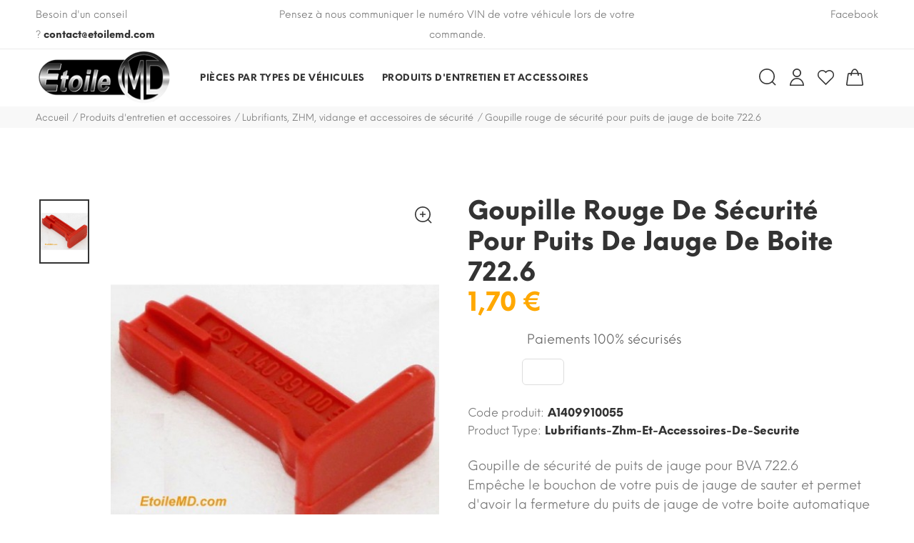

--- FILE ---
content_type: text/html; charset=utf-8
request_url: https://www.etoilemd.com/lubrifiants-zhm-et-accessoires-de-securite/1217-goupille-rouge-de-securite-pour-puits-de-jauge-de-boite-7226.html
body_size: 42665
content:
<!doctype html>
<html lang="fr">
    <head>
        
            <meta charset="utf-8">
<meta http-equiv="x-ua-compatible" content="ie=edge">


    <link rel="canonical" href="https://www.etoilemd.com/lubrifiants-zhm-et-accessoires-de-securite/1217-goupille-rouge-de-securite-pour-puits-de-jauge-de-boite-7226.html">

  <title>Goupille rouge de sécurité pour puits de jauge de boite 722.6</title>
<script data-keepinline="true">
    var ajaxGetProductUrl = '//www.etoilemd.com/module/cdc_googletagmanager/async?obj=cart-action';

/* datalayer */
dataLayer = window.dataLayer || [];
dataLayer.push({"pageCategory":"product","ecommerce":{"currencyCode":"EUR","detail":{"products":[{"name":"Goupille rouge de securite pour puits de jauge de boite 722.6","id":"1217","reference":"A1409910055","price":"1.7","category":"Produits d'entretien et accessoires/Lubrifiants, ZHM, vidange et accessoires de securite","link":"goupille-rouge-de-securite-pour-puits-de-jauge-de-boite-7226","price_tax_exc":"1.42","wholesale_price":"0.66"}]}},"userLogged":0,"userId":"guest_155974"});
/* call to GTM Tag */
(function(w,d,s,l,i){w[l]=w[l]||[];w[l].push({'gtm.start':
new Date().getTime(),event:'gtm.js'});var f=d.getElementsByTagName(s)[0],
j=d.createElement(s),dl=l!='dataLayer'?'&l='+l:'';j.async=true;j.src=
'https://www.googletagmanager.com/gtm.js?id='+i+dl;f.parentNode.insertBefore(j,f);
})(window,document,'script','dataLayer','GTM-MFCBWHG');

/* async call to avoid cache system for dynamic data */
dataLayer.push({
  'event': 'datalayer_ready'
});
</script>
  <meta name="description" content="Goupille rouge de sécurité pour puits de jauge de boite 722.6 Mercedes
Catalogue de plus de 3500 articles, venez découvrir notre site.">
  <meta name="keywords" content="mercedes,a2202710098,722.6,boite,auto,goupille,rouge,clips">
        <link rel="canonical" href="https://www.etoilemd.com/lubrifiants-zhm-et-accessoires-de-securite/1217-goupille-rouge-de-securite-pour-puits-de-jauge-de-boite-7226.html">
  

<meta name="viewport" content="width=device-width, initial-scale=1">

<link rel="icon" type="image/vnd.microsoft.icon" href="https://www.etoilemd.com/img/favicon.ico?1701768927">
<link rel="shortcut icon" type="image/x-icon" href="https://www.etoilemd.com/img/favicon.ico?1701768927">

  <link rel="stylesheet" href="https://maxst.icons8.com/vue-static/landings/line-awesome/line-awesome/1.3.0/css/line-awesome.min.css">
<link rel="stylesheet" href="https://maxst.icons8.com/vue-static/landings/line-awesome/font-awesome-line-awesome/css/all.min.css">
<link rel="stylesheet" href="https://maxcdn.bootstrapcdn.com/font-awesome/4.7.0/css/font-awesome.min.css">
<link href="https://fonts.googleapis.com/icon?family=Material+Icons" rel="stylesheet">
<link rel="stylesheet" href="/themes/jms_yanka/assets/css/global.css" type="text/css"/>
<link rel="stylesheet" href="/modules/ps_checkout/views/css/payments.css?version=2.20.2" type="text/css" media="all">
<link rel="stylesheet" href="https://www.etoilemd.com/themes/jms_yanka/assets/cache/theme-e3114468.css" type="text/css" media="all">




  <script type="text/javascript">
            var jpb_addtocart = "";
            var jpb_gutterwidth = "30";
            var prestashop = {"cart":{"products":[],"totals":{"total":{"type":"total","label":"Total","amount":0,"value":"0,00\u00a0\u20ac"},"total_including_tax":{"type":"total","label":"Total TTC","amount":0,"value":"0,00\u00a0\u20ac"},"total_excluding_tax":{"type":"total","label":"Total HT :","amount":0,"value":"0,00\u00a0\u20ac"}},"subtotals":{"products":{"type":"products","label":"Sous-total","amount":0,"value":"0,00\u00a0\u20ac"},"discounts":null,"shipping":{"type":"shipping","label":"Livraison","amount":0,"value":""},"tax":null},"products_count":0,"summary_string":"0 articles","vouchers":{"allowed":1,"added":[]},"discounts":[],"minimalPurchase":0,"minimalPurchaseRequired":""},"currency":{"id":1,"name":"Euro","iso_code":"EUR","iso_code_num":"978","sign":"\u20ac"},"customer":{"lastname":null,"firstname":null,"email":null,"birthday":null,"newsletter":null,"newsletter_date_add":null,"optin":null,"website":null,"company":null,"siret":null,"ape":null,"is_logged":false,"gender":{"type":null,"name":null},"addresses":[]},"language":{"name":"Fran\u00e7ais (French)","iso_code":"fr","locale":"fr-FR","language_code":"fr","is_rtl":"0","date_format_lite":"d\/m\/Y","date_format_full":"d\/m\/Y H:i:s","id":1},"page":{"title":"","canonical":"https:\/\/www.etoilemd.com\/lubrifiants-zhm-et-accessoires-de-securite\/1217-goupille-rouge-de-securite-pour-puits-de-jauge-de-boite-7226.html","meta":{"title":"Goupille rouge de s\u00e9curit\u00e9 pour puits de jauge de boite 722.6","description":"Goupille rouge de s\u00e9curit\u00e9 pour puits de jauge de boite 722.6 Mercedes\r\nCatalogue de plus de 3500 articles, venez d\u00e9couvrir notre site.","keywords":"mercedes,a2202710098,722.6,boite,auto,goupille,rouge,clips","robots":"index"},"page_name":"product","body_classes":{"lang-fr":true,"lang-rtl":false,"country-FR":true,"currency-EUR":true,"layout-full-width":true,"page-product":true,"tax-display-enabled":true,"product-id-1217":true,"product-Goupille rouge de s\u00e9curit\u00e9 pour puits de jauge de boite 722.6":true,"product-id-category-74":true,"product-id-manufacturer-0":true,"product-id-supplier-0":true,"product-available-for-order":true},"admin_notifications":[]},"shop":{"name":"Etoile MD Pi\u00e8ces d\u00e9tach\u00e9es Mercedes","logo":"https:\/\/www.etoilemd.com\/img\/etoile-md-logo-1617916714.jpg","stores_icon":"https:\/\/www.etoilemd.com\/img\/logo_stores.png","favicon":"https:\/\/www.etoilemd.com\/img\/favicon.ico"},"urls":{"base_url":"https:\/\/www.etoilemd.com\/","current_url":"https:\/\/www.etoilemd.com\/lubrifiants-zhm-et-accessoires-de-securite\/1217-goupille-rouge-de-securite-pour-puits-de-jauge-de-boite-7226.html","shop_domain_url":"https:\/\/www.etoilemd.com","img_ps_url":"https:\/\/www.etoilemd.com\/img\/","img_cat_url":"https:\/\/www.etoilemd.com\/img\/c\/","img_lang_url":"https:\/\/www.etoilemd.com\/img\/l\/","img_prod_url":"https:\/\/www.etoilemd.com\/img\/p\/","img_manu_url":"https:\/\/www.etoilemd.com\/img\/m\/","img_sup_url":"https:\/\/www.etoilemd.com\/img\/su\/","img_ship_url":"https:\/\/www.etoilemd.com\/img\/s\/","img_store_url":"https:\/\/www.etoilemd.com\/img\/st\/","img_col_url":"https:\/\/www.etoilemd.com\/img\/co\/","img_url":"https:\/\/www.etoilemd.com\/themes\/jms_yanka\/assets\/img\/","css_url":"https:\/\/www.etoilemd.com\/themes\/jms_yanka\/assets\/css\/","js_url":"https:\/\/www.etoilemd.com\/themes\/jms_yanka\/assets\/js\/","pic_url":"https:\/\/www.etoilemd.com\/upload\/","pages":{"address":"https:\/\/www.etoilemd.com\/adresse","addresses":"https:\/\/www.etoilemd.com\/adresses","authentication":"https:\/\/www.etoilemd.com\/authentification","cart":"https:\/\/www.etoilemd.com\/panier","category":"https:\/\/www.etoilemd.com\/index.php?controller=category","cms":"https:\/\/www.etoilemd.com\/index.php?controller=cms","contact":"https:\/\/www.etoilemd.com\/contactez-nous","discount":"https:\/\/www.etoilemd.com\/bons-de-reduction","guest_tracking":"https:\/\/www.etoilemd.com\/suivi-commande-invite","history":"https:\/\/www.etoilemd.com\/historique-des-commandes","identity":"https:\/\/www.etoilemd.com\/identite","index":"https:\/\/www.etoilemd.com\/","my_account":"https:\/\/www.etoilemd.com\/mon-compte","order_confirmation":"https:\/\/www.etoilemd.com\/order-confirmation","order_detail":"https:\/\/www.etoilemd.com\/index.php?controller=order-detail","order_follow":"https:\/\/www.etoilemd.com\/details-de-la-commande","order":"https:\/\/www.etoilemd.com\/commande","order_return":"https:\/\/www.etoilemd.com\/index.php?controller=order-return","order_slip":"https:\/\/www.etoilemd.com\/avoirs","pagenotfound":"https:\/\/www.etoilemd.com\/page-non-trouvee","password":"https:\/\/www.etoilemd.com\/mot-de-passe-oublie","pdf_invoice":"https:\/\/www.etoilemd.com\/index.php?controller=pdf-invoice","pdf_order_return":"https:\/\/www.etoilemd.com\/index.php?controller=pdf-order-return","pdf_order_slip":"https:\/\/www.etoilemd.com\/index.php?controller=pdf-order-slip","prices_drop":"https:\/\/www.etoilemd.com\/promotions","product":"https:\/\/www.etoilemd.com\/index.php?controller=product","search":"https:\/\/www.etoilemd.com\/recherche","sitemap":"https:\/\/www.etoilemd.com\/plan-du-site","stores":"https:\/\/www.etoilemd.com\/magasins","supplier":"https:\/\/www.etoilemd.com\/fournisseurs","register":"https:\/\/www.etoilemd.com\/authentification?create_account=1","order_login":"https:\/\/www.etoilemd.com\/commande?login=1"},"alternative_langs":[],"theme_assets":"\/themes\/jms_yanka\/assets\/","actions":{"logout":"https:\/\/www.etoilemd.com\/?mylogout="},"no_picture_image":{"bySize":{"cart_default":{"url":"https:\/\/www.etoilemd.com\/img\/p\/fr-default-cart_default.jpg","width":85,"height":102},"small_default":{"url":"https:\/\/www.etoilemd.com\/img\/p\/fr-default-small_default.jpg","width":100,"height":120},"medium_default":{"url":"https:\/\/www.etoilemd.com\/img\/p\/fr-default-medium_default.jpg","width":234,"height":280},"home_default":{"url":"https:\/\/www.etoilemd.com\/img\/p\/fr-default-home_default.jpg","width":380,"height":455},"large_default":{"url":"https:\/\/www.etoilemd.com\/img\/p\/fr-default-large_default.jpg","width":669,"height":801}},"small":{"url":"https:\/\/www.etoilemd.com\/img\/p\/fr-default-cart_default.jpg","width":85,"height":102},"medium":{"url":"https:\/\/www.etoilemd.com\/img\/p\/fr-default-medium_default.jpg","width":234,"height":280},"large":{"url":"https:\/\/www.etoilemd.com\/img\/p\/fr-default-large_default.jpg","width":669,"height":801},"legend":""}},"configuration":{"display_taxes_label":true,"display_prices_tax_incl":true,"is_catalog":false,"show_prices":true,"opt_in":{"partner":true},"quantity_discount":{"type":"discount","label":"Remise sur prix unitaire"},"voucher_enabled":1,"return_enabled":0},"field_required":[],"breadcrumb":{"links":[{"title":"Accueil","url":"https:\/\/www.etoilemd.com\/"},{"title":"Produits d'entretien et accessoires","url":"https:\/\/www.etoilemd.com\/201-produits-d-entretien-et-accessoires"},{"title":"Lubrifiants, ZHM, vidange et accessoires de s\u00e9curit\u00e9","url":"https:\/\/www.etoilemd.com\/74-lubrifiants-zhm-et-accessoires-de-securite"},{"title":"Goupille rouge de s\u00e9curit\u00e9 pour puits de jauge de boite 722.6","url":"https:\/\/www.etoilemd.com\/lubrifiants-zhm-et-accessoires-de-securite\/1217-goupille-rouge-de-securite-pour-puits-de-jauge-de-boite-7226.html"}],"count":4},"link":{"protocol_link":"https:\/\/","protocol_content":"https:\/\/"},"time":1769566565,"static_token":"b305028a304e2396ec9022b0d819c74d","token":"0bda187e20e2c802d34bee3d544ac882","debug":false};
            var psemailsubscription_subscription = "https:\/\/www.etoilemd.com\/module\/ps_emailsubscription\/subscription";
            var psr_icon_color = "#F19D76";
    </script>
<script type="text/javascript" src="//s7.addthis.com/js/300/addthis_widget.js#pubid=ra-5d4d1d554851509f"></script>



    <link rel="prefetch" href="https://www.paypal.com/sdk/js?components=marks,funding-eligibility&amp;client-id=AXjYFXWyb4xJCErTUDiFkzL0Ulnn-bMm4fal4G-1nQXQ1ZQxp06fOuE7naKUXGkq2TZpYSiI9xXbs4eo&amp;merchant-id=DYF54XGD2TJJC&amp;currency=EUR&amp;intent=capture&amp;commit=false&amp;vault=false&amp;integration-date=2022-14-06&amp;disable-funding=bancontact,card,eps,giropay,ideal,mybank,p24,paylater,sofort" as="script">


        
    <meta property="og:type" content="product">
    <meta property="og:url" content="https://www.etoilemd.com/lubrifiants-zhm-et-accessoires-de-securite/1217-goupille-rouge-de-securite-pour-puits-de-jauge-de-boite-7226.html">
    <meta property="og:title" content="Goupille rouge de sécurité pour puits de jauge de boite 722.6">
    <meta property="og:site_name" content="Etoile MD Pièces détachées Mercedes">
    <meta property="og:description" content="Goupille rouge de sécurité pour puits de jauge de boite 722.6 Mercedes
Catalogue de plus de 3500 articles, venez découvrir notre site.">
    <meta property="og:image" content="https://www.etoilemd.com/1411-large_default/goupille-rouge-de-securite-pour-puits-de-jauge-de-boite-7226.jpg">
    <meta property="product:pretax_price:amount" content="1.416667">
    <meta property="product:pretax_price:currency" content="EUR">
    <meta property="product:price:amount" content="1.7">
    <meta property="product:price:currency" content="EUR">
    
    </head>

    <body id="product" class="lang-fr country-fr currency-eur layout-full-width page-product tax-display-enabled product-id-1217 product-goupille-rouge-de-securite-pour-puits-de-jauge-de-boite-722-6 product-id-category-74 product-id-manufacturer-0 product-id-supplier-0 product-available-for-order product home_1 ">
                <!-- Google Tag Manager (noscript) -->
<noscript><iframe src="https://www.googletagmanager.com/ns.html?id=GTM-MFCBWHG"
height="0" width="0" style="display:none;visibility:hidden"></iframe></noscript>
<!-- End Google Tag Manager (noscript) -->

    	    		<div class="menu-wrap hidden-lg">
    			<button id="close-button" class="close-button">
                    <svg version="1.1" xmlns="http://www.w3.org/2000/svg" xmlns:xlink="http://www.w3.org/1999/xlink" x="0px" y="0px" viewBox="0 0 16 16" xml:space="preserve">
                        <polygon fill="currentColor" points="15.6,1.6 14.4,0.4 8,6.9 1.6,0.4 0.4,1.6 6.9,8 0.4,14.4 1.6,15.6 8,9.1 14.4,15.6 15.6,14.4 9.1,8 "></polygon>
                    </svg>
                    <span>Close</span>
                </button>
    			<nav id="off-canvas-menu">					
    				<ul class="nav nav-pills nav-stacked level0"><li class="menu-item mega sub-shop" data-id="6" data-level="0"  data-title="1" data-class="sub-shop"><a href="https://www.etoilemd.com/58-pieces-par-type-de-vehicule" target="_self">Pièces par types de véhicules<em class="fa fa-angle-down"></em></a><ul class="dropdown-menu"><li class="menu-item" data-id="505" data-level="1" data-title="1"><a href="https://www.etoilemd.com/171-les-classes-a-" target="_self">Classe A</a></li><li class="menu-item" data-id="506" data-level="1" data-title="1"><a href="https://www.etoilemd.com/175-classe-b" target="_self">Classe B</a></li><li class="menu-item" data-id="507" data-level="1" data-title="1"><a href="https://www.etoilemd.com/170-les-classes-c" target="_self">Classe C</a></li><li class="menu-item" data-id="514" data-level="1" data-title="1"><a href="https://www.etoilemd.com/176-classe-cl" target="_self">Classe CL</a></li><li class="menu-item" data-id="508" data-level="1" data-title="1"><a href="https://www.etoilemd.com/177-classe-cla" target="_self">Classe CLA</a></li><li class="menu-item" data-id="509" data-level="1" data-title="1"><a href="https://www.etoilemd.com/178-clk" target="_self">Classe CLK</a></li><li class="menu-item" data-id="510" data-level="1" data-title="1"><a href="https://www.etoilemd.com/179-classe-cls" target="_self">Classe CLS</a></li><li class="menu-item" data-id="511" data-level="1" data-title="1"><a href="https://www.etoilemd.com/169-les-classes-e" target="_self">Classe E</a></li><li class="menu-item" data-id="512" data-level="1" data-title="1"><a href="https://www.etoilemd.com/59-classe-g" target="_self">Classe G</a></li><li class="menu-item" data-id="513" data-level="1" data-title="1"><a href="https://www.etoilemd.com/174-les-4-x-4" target="_self">Classe GL</a></li><li class="menu-item" data-id="515" data-level="1" data-title="1"><a href="https://www.etoilemd.com/180-classe-gla" target="_self">Classe GLA</a></li><li class="menu-item" data-id="516" data-level="1" data-title="1"><a href="https://www.etoilemd.com/181-classe-glc" target="_self">Classe GLC</a></li><li class="menu-item" data-id="517" data-level="1" data-title="1"><a href="https://www.etoilemd.com/182-classe-gle" target="_self">Classe GLE</a></li><li class="menu-item" data-id="518" data-level="1" data-title="1"><a href="https://www.etoilemd.com/183-classe-glk" target="_self">Classe GLK</a></li><li class="menu-item" data-id="519" data-level="1" data-title="1"><a href="https://www.etoilemd.com/184-classe-gls" target="_self">Classe GLS</a></li><li class="menu-item" data-id="520" data-level="1" data-title="1"><a href="https://www.etoilemd.com/185-classe-ml" target="_self">Classe ML</a></li><li class="menu-item" data-id="521" data-level="1" data-title="1"><a href="https://www.etoilemd.com/186-classe-r" target="_self">Classe R</a></li><li class="menu-item" data-id="522" data-level="1" data-title="1"><a href="https://www.etoilemd.com/162-classe-s" target="_self">Classe S</a></li><li class="menu-item" data-id="523" data-level="1" data-title="1"><a href="https://www.etoilemd.com/173-les-classes-sl" target="_self">Classe SL</a></li><li class="menu-item" data-id="524" data-level="1" data-title="1"><a href="https://www.etoilemd.com/187-classe-slk" target="_self">Classe SLK</a></li><li class="menu-item" data-id="525" data-level="1" data-title="1"><a href="https://www.etoilemd.com/188-classe-v" target="_self">Classe V</a></li><li class="menu-item" data-id="526" data-level="1" data-title="1"><a href="https://www.etoilemd.com/548-classe-x-pick-up" target="_self">Classe X (pick-up)</a></li><li class="menu-item" data-id="527" data-level="1" data-title="1"><a href="https://www.etoilemd.com/189-viano-vito" target="_self">Viano / Vito</a></li><li class="menu-item" data-id="528" data-level="1" data-title="1"><a href="https://www.etoilemd.com/190-citan" target="_self">Citan</a></li><li class="menu-item" data-id="529" data-level="1" data-title="1"><a href="https://www.etoilemd.com/160-mcc-smart" target="_self">MCC Smart</a></li></ul></li><li class="menu-item mega sub-shop menu-align-center" data-id="2" data-level="0"  data-title="1" data-class="sub-shop" data-align="center"><a href="https://www.etoilemd.com/201-produits-d-entretien-et-accessoires" target="_self">Produits d'entretien et accessoires<em class="fa fa-angle-down"></em></a><ul class="dropdown-menu"><li class="menu-item" data-id="530" data-level="1" data-title="1"><a href="https://www.etoilemd.com/35-produits-d-entretien-et-detailing" target="_self">Produits d'entretiens et détailing</a></li><li class="menu-item" data-id="531" data-level="1" data-title="1"><a href="https://www.etoilemd.com/200-nos-articles" target="_self">Nos articles</a></li><li class="menu-item" data-id="532" data-level="1" data-title="1"><a href="https://www.etoilemd.com/95-amg" target="_self">AMG</a></li><li class="menu-item" data-id="533" data-level="1" data-title="1"><a href="https://www.etoilemd.com/29-electricite" target="_self">Electricité</a></li><li class="menu-item" data-id="534" data-level="1" data-title="1"><a href="https://www.etoilemd.com/75-livres-revues-techniques-et-documents" target="_self">Livres, Revues techniques et documents</a></li><li class="menu-item" data-id="535" data-level="1" data-title="1"><a href="https://www.etoilemd.com/157-moquettes-tapis-capotes" target="_self">Moquette tapis & Capotes</a></li><li class="menu-item" data-id="536" data-level="1" data-title="1"><a href="https://www.etoilemd.com/33-transmission-pont-boite-de-vitesse" target="_self">Transmission - Pont - Boite de vitesse - Direction</a></li><li class="menu-item" data-id="537" data-level="1" data-title="1"><a href="https://www.etoilemd.com/50-pieces-mecaniques-et-divers" target="_self">Pieces mécaniques et divers</a></li><li class="menu-item" data-id="538" data-level="1" data-title="1"><a href="https://www.etoilemd.com/142-freins-disques-plaquettes-liquide-etc" target="_self">Freins, disques, plaquettes, liquide etc...</a></li><li class="menu-item" data-id="539" data-level="1" data-title="1"><a href="https://www.etoilemd.com/74-lubrifiants-zhm-et-accessoires-de-securite" target="_self">Lubrifiants, ZHM, Vidange, Accessoires de sécurité</a></li><li class="menu-item" data-id="540" data-level="1" data-title="1"><a href="https://www.etoilemd.com/149-produits-et-additifs-traitement-moteurs-injection-fap-et-egr" target="_self">Produits et additifs traitement moteurs, Injection</a></li><li class="menu-item" data-id="541" data-level="1" data-title="1"><a href="https://www.etoilemd.com/90-filtres-d-habitacle-a-air-a-huile-a-gasoil" target="_self">Filtres: habitacle, à air, à huile, à carburant</a></li><li class="menu-item" data-id="542" data-level="1" data-title="1"><a href="https://www.etoilemd.com/150-climatisation-chauffage-aeration" target="_self">Climatisation, Chauffage, Aération</a></li><li class="menu-item" data-id="543" data-level="1" data-title="1"><a href="https://www.etoilemd.com/164-outillage" target="_self">Outillage</a></li><li class="menu-item" data-id="544" data-level="1" data-title="1"><a href="https://www.etoilemd.com/156-miniatures-mercedes" target="_self">Miniatures Mercedes</a></li><li class="menu-item" data-id="545" data-level="1" data-title="1"><a href="https://www.etoilemd.com/151-accessoires-exterieur" target="_self">Accessoires extérieur</a></li><li class="menu-item" data-id="546" data-level="1" data-title="1"><a href="https://www.etoilemd.com/76-cadeaux-et-beaux-objets" target="_self">Cadeaux et beaux objets</a></li></ul></li></ul>

    			</nav>				
    		</div>
    	        <div class="bg-overlay-canvas"></div>
        <div class="main-site">
            <div class="bg-overlay"></div>
            
                            
            <header id="header">
                
                    	<div class="jms-row top-panel" >
					<div class="container-fluid">
				<div class="row">
					<div class="layout-column col-lg-3 col-md-12 col-sm-12 col-xs-12 call-us" style="">
									<div class="addon-box">
						<p>Besoin d'un conseil ? <strong><a href="mailto:contact@etoilemd.com">contact@etoilemd.com</a></strong></p>					</div>
							</div>
					<div class="layout-column col-lg-6 col-md-12 col-sm-12 col-xs-12 content" style="">
									<div class="addon-box">
						<script type="text/javascript">
	var ct_items = 1;
	var ct_itemsDesktop = 1;
	var ct_itemsDesktopSmall = 1;
	var ct_itemsTablet = 1;
	var ct_itemsMobile = 1;
	var ct_nav = false;
	var ct_pag = false;
	var ct_auto_play_carousel = true;
</script>
<div class="content-carousel">
					<div class="content-item">	
						<p>Pensez à nous communiquer le numéro VIN de votre véhicule lors de votre commande.</p>		
		</div>
															</div>					</div>
							</div>
					<div class="layout-column col-lg-3 col-md-12 col-sm-12 col-xs-12 social" style="">
									<div class="addon-box">
						<ul>
<li><span class="text"><a target="_blank" href="https://www.facebook.com/SarlEtoilemd">Facebook</a></span></li>
</ul>					</div>
							</div>
				</div>
		</div>
	</div>
	<div class="jms-row header" >
					<div class="container-fluid">
				<div class="row">
					<div class="layout-column col-lg-9 col-md-9 col-sm-12 col-xs-12 megamenu" style="">
									<div class="addon-box">
						<a class="logo" href="https://www.etoilemd.com/" title="Etoile MD Pièces détachées Mercedes"><img class="logo img-responsive" src="https://www.etoilemd.com/img/etoile-md-logo-1617916714.jpg" alt="Etoile MD Pièces détachées Mercedes" /></a>					</div>
									<div class="addon-box">
						<div class="jms-megamenu-wrap">
	<a id="open-button" class="open-button hidden-lg" href="#">
		<i class="d-i-flex">
			<svg width="24" height="24" viewBox="0 0 24 24">
				<use xlink:href="#icon-mobile-menu-toggle">
					<symbol id="icon-mobile-menu-toggle" fill="none" viewBox="0 0 24 24">
			            <path d="M0 6h24M0 12h16M0 18h24" stroke="currentColor" stroke-widht="1.6"></path>
			        </symbol>
				</use>
			</svg>
		</i>
	</a>
	<div id="jms-megamenu-container" class="navbar clearfix"><div class="jms-megamenu"><ul class="nav level0"><li class="menu-item mega item-fullwidth sub-shop" data-id="6" data-level="0" data-fullwidth="1" data-title="1" data-class="sub-shop"><a href="https://www.etoilemd.com/58-pieces-par-type-de-vehicule" target="_self"><span>Pièces par types de véhicules</span><em class="caret"></em></a><div class="nav-child dropdown-menu mega-dropdown-menu fullwidth" data-fullwidth="1"><div class="mega-dropdown-inner"><div class="row"><div class="mega-col-nav col-sm-4" data-width="4"><div class="mega-inner"><ul class="mega-nav"><li class="menu-item" data-id="505" data-level="1" data-title="1"><a href="https://www.etoilemd.com/171-les-classes-a-" target="_self"><span>Classe A</span></a></li><li class="menu-item" data-id="506" data-level="1" data-title="1"><a href="https://www.etoilemd.com/175-classe-b" target="_self"><span>Classe B</span></a></li><li class="menu-item" data-id="507" data-level="1" data-title="1"><a href="https://www.etoilemd.com/170-les-classes-c" target="_self"><span>Classe C</span></a></li><li class="menu-item" data-id="514" data-level="1" data-title="1"><a href="https://www.etoilemd.com/176-classe-cl" target="_self"><span>Classe CL</span></a></li><li class="menu-item" data-id="508" data-level="1" data-title="1"><a href="https://www.etoilemd.com/177-classe-cla" target="_self"><span>Classe CLA</span></a></li><li class="menu-item" data-id="509" data-level="1" data-title="1"><a href="https://www.etoilemd.com/178-clk" target="_self"><span>Classe CLK</span></a></li><li class="menu-item" data-id="510" data-level="1" data-title="1"><a href="https://www.etoilemd.com/179-classe-cls" target="_self"><span>Classe CLS</span></a></li><li class="menu-item" data-id="511" data-level="1" data-title="1"><a href="https://www.etoilemd.com/169-les-classes-e" target="_self"><span>Classe E</span></a></li></ul></div></div><div class="mega-col-nav col-sm-4" data-width="4"><div class="mega-inner"><ul class="mega-nav"><li class="menu-item" data-id="512" data-level="1" data-title="1"><a href="https://www.etoilemd.com/59-classe-g" target="_self"><span>Classe G</span></a></li><li class="menu-item" data-id="513" data-level="1" data-title="1"><a href="https://www.etoilemd.com/174-les-4-x-4" target="_self"><span>Classe GL</span></a></li><li class="menu-item" data-id="515" data-level="1" data-title="1"><a href="https://www.etoilemd.com/180-classe-gla" target="_self"><span>Classe GLA</span></a></li><li class="menu-item" data-id="516" data-level="1" data-title="1"><a href="https://www.etoilemd.com/181-classe-glc" target="_self"><span>Classe GLC</span></a></li><li class="menu-item" data-id="517" data-level="1" data-title="1"><a href="https://www.etoilemd.com/182-classe-gle" target="_self"><span>Classe GLE</span></a></li><li class="menu-item" data-id="518" data-level="1" data-title="1"><a href="https://www.etoilemd.com/183-classe-glk" target="_self"><span>Classe GLK</span></a></li><li class="menu-item" data-id="519" data-level="1" data-title="1"><a href="https://www.etoilemd.com/184-classe-gls" target="_self"><span>Classe GLS</span></a></li><li class="menu-item" data-id="520" data-level="1" data-title="1"><a href="https://www.etoilemd.com/185-classe-ml" target="_self"><span>Classe ML</span></a></li></ul></div></div><div class="mega-col-nav col-sm-4" data-width="4"><div class="mega-inner"><ul class="mega-nav"><li class="menu-item" data-id="521" data-level="1" data-title="1"><a href="https://www.etoilemd.com/186-classe-r" target="_self"><span>Classe R</span></a></li><li class="menu-item" data-id="522" data-level="1" data-title="1"><a href="https://www.etoilemd.com/162-classe-s" target="_self"><span>Classe S</span></a></li><li class="menu-item" data-id="523" data-level="1" data-title="1"><a href="https://www.etoilemd.com/173-les-classes-sl" target="_self"><span>Classe SL</span></a></li><li class="menu-item" data-id="524" data-level="1" data-title="1"><a href="https://www.etoilemd.com/187-classe-slk" target="_self"><span>Classe SLK</span></a></li><li class="menu-item" data-id="525" data-level="1" data-title="1"><a href="https://www.etoilemd.com/188-classe-v" target="_self"><span>Classe V</span></a></li><li class="menu-item" data-id="526" data-level="1" data-title="1"><a href="https://www.etoilemd.com/548-classe-x-pick-up" target="_self"><span>Classe X (pick-up)</span></a></li><li class="menu-item" data-id="527" data-level="1" data-title="1"><a href="https://www.etoilemd.com/189-viano-vito" target="_self"><span>Viano / Vito</span></a></li><li class="menu-item" data-id="528" data-level="1" data-title="1"><a href="https://www.etoilemd.com/190-citan" target="_self"><span>Citan</span></a></li><li class="menu-item" data-id="529" data-level="1" data-title="1"><a href="https://www.etoilemd.com/160-mcc-smart" target="_self"><span>MCC Smart</span></a></li></ul></div></div></div></div></div></li><li class="menu-item mega item-fullwidth sub-shop menu-align-center" data-id="2" data-level="0" data-fullwidth="1" data-title="1" data-class="sub-shop" data-align="center"><a href="https://www.etoilemd.com/201-produits-d-entretien-et-accessoires" target="_self"><span>Produits d'entretien et accessoires</span><em class="caret"></em></a><div class="nav-child dropdown-menu mega-dropdown-menu fullwidth" data-fullwidth="1"><div class="mega-dropdown-inner"><div class="row"><div class="mega-col-nav col-sm-4" data-width="4"><div class="mega-inner"><ul class="mega-nav"><li class="menu-item" data-id="530" data-level="1" data-title="1"><a href="https://www.etoilemd.com/35-produits-d-entretien-et-detailing" target="_self"><span>Produits d'entretiens et détailing</span></a></li><li class="menu-item" data-id="539" data-level="1" data-title="1"><a href="https://www.etoilemd.com/74-lubrifiants-zhm-et-accessoires-de-securite" target="_self"><span>Lubrifiants, ZHM, Vidange, Accessoires de sécurité</span></a></li><li class="menu-item" data-id="540" data-level="1" data-title="1"><a href="https://www.etoilemd.com/149-produits-et-additifs-traitement-moteurs-injection-fap-et-egr" target="_self"><span>Produits et additifs traitement moteurs, Injection</span></a></li><li class="menu-item" data-id="541" data-level="1" data-title="1"><a href="https://www.etoilemd.com/90-filtres-d-habitacle-a-air-a-huile-a-gasoil" target="_self"><span>Filtres: habitacle, à air, à huile, à carburant</span></a></li><li class="menu-item" data-id="542" data-level="1" data-title="1"><a href="https://www.etoilemd.com/150-climatisation-chauffage-aeration" target="_self"><span>Climatisation, Chauffage, Aération</span></a></li></ul></div></div><div class="mega-col-nav col-sm-4" data-width="4"><div class="mega-inner"><ul class="mega-nav"><li class="menu-item" data-id="536" data-level="1" data-title="1"><a href="https://www.etoilemd.com/33-transmission-pont-boite-de-vitesse" target="_self"><span>Transmission - Pont - Boite de vitesse - Direction</span></a></li><li class="menu-item" data-id="538" data-level="1" data-title="1"><a href="https://www.etoilemd.com/142-freins-disques-plaquettes-liquide-etc" target="_self"><span>Freins, disques, plaquettes, liquide etc...</span></a></li><li class="menu-item" data-id="533" data-level="1" data-title="1"><a href="https://www.etoilemd.com/29-electricite" target="_self"><span>Electricité</span></a></li><li class="menu-item" data-id="537" data-level="1" data-title="1"><a href="https://www.etoilemd.com/50-pieces-mecaniques-et-divers" target="_self"><span>Pieces mécaniques et divers</span></a></li><li class="menu-item" data-id="535" data-level="1" data-title="1"><a href="https://www.etoilemd.com/157-moquettes-tapis-capotes" target="_self"><span>Moquette tapis & Capotes</span></a></li><li class="menu-item" data-id="532" data-level="1" data-title="1"><a href="https://www.etoilemd.com/95-amg" target="_self"><span>AMG</span></a></li></ul></div></div><div class="mega-col-nav col-sm-4" data-width="4"><div class="mega-inner"><ul class="mega-nav"><li class="menu-item" data-id="531" data-level="1" data-title="1"><a href="https://www.etoilemd.com/200-nos-articles" target="_self"><span>Nos articles</span></a></li><li class="menu-item" data-id="545" data-level="1" data-title="1"><a href="https://www.etoilemd.com/151-accessoires-exterieur" target="_self"><span>Accessoires extérieur</span></a></li><li class="menu-item" data-id="543" data-level="1" data-title="1"><a href="https://www.etoilemd.com/164-outillage" target="_self"><span>Outillage</span></a></li><li class="menu-item" data-id="534" data-level="1" data-title="1"><a href="https://www.etoilemd.com/75-livres-revues-techniques-et-documents" target="_self"><span>Livres, Revues techniques et documents</span></a></li><li class="menu-item" data-id="544" data-level="1" data-title="1"><a href="https://www.etoilemd.com/156-miniatures-mercedes" target="_self"><span>Miniatures Mercedes</span></a></li><li class="menu-item" data-id="546" data-level="1" data-title="1"><a href="https://www.etoilemd.com/76-cadeaux-et-beaux-objets" target="_self"><span>Cadeaux et beaux objets</span></a></li></ul></div></div></div></div></div></li></ul></div></div>
</div>
<script type="text/javascript">
	var jmmm_event = 'hover';
	var jmmm_duration = 200;	
</script>



					</div>
							</div>
					<div class="layout-column col-lg-3 col-md-3 col-sm-12 col-xs-12 right-module-header" style="">
									<div class="addon-box">
						<div class="btn-group menu-collapse compact-hidden jms_ajax_search" id="jms_ajax_search">
	<a href="#" class="btn-search">
		<span>Recherche</span>
		<i class="d-flex">
			<svg version="1.1" xmlns="http://www.w3.org/2000/svg" xmlns:xlink="http://www.w3.org/1999/xlink" x="0px" y="0px" viewBox="0 0 24 24" xml:space="preserve">
				<path fill="currentColor" d="M23.6,22.4l-4.3-4.3C21,16.3,22,13.7,22,11c0-6.1-4.9-11-11-11S0,4.9,0,11s4.9,11,11,11c2.7,0,5.3-1,7.2-2.7
					l4.3,4.3L23.6,22.4z M1.6,11c0-5.2,4.2-9.4,9.4-9.4c5.2,0,9.4,4.2,9.4,9.4c0,5.2-4.2,9.4-9.4,9.4C5.8,20.4,1.6,16.2,1.6,11z"></path>
			</svg>
		</i>
		<span class="tooltip-wrap bottom"> 
			<span class="tooltip-text">Recherche</span> 
		</span>
	</a>
	<div id="search-form">
		<div class="modal-dialog">
			<div class="modal-content container">
				<div class="search-box">
					<div class="label-form">
						<p>Que recherchez-vous?</p>
						<i class="d-flex" data-dismiss="modal">
							<svg version="1.1" xmlns="http://www.w3.org/2000/svg" xmlns:xlink="http://www.w3.org/1999/xlink" x="0px" y="0px" viewBox="0 0 16 16" xml:space="preserve">
								<polygon fill="currentColor" points="15.6,1.6 14.4,0.4 8,6.9 1.6,0.4 0.4,1.6 6.9,8 0.4,14.4 1.6,15.6 8,9.1 14.4,15.6 15.6,14.4 9.1,8 "></polygon>
							</svg>
						</i>
					</div>
					<form method="get" action="https://www.etoilemd.com/recherche" class="searchbox">
						<input type="hidden" name="controller" value="search" />
						<input type="hidden" name="orderby" value="position" />
						<input type="hidden" name="orderway" value="desc" />
						<input type="text" id="ajax_search" name="search_query" placeholder="Cliquez ici pour commencer à rechercher..." class="form-control ajax_search" />
					</form>
					<div id="search_result"></div>
				</div>	
			</div>
		</div>
	</div>
	<div class="overlay-transparent"></div>
</div>

					</div>
									<div class="addon-box">
						<div id="_desktop_user_info">
	<div class="user-info menu-collapse btn-group compact-hidden type-1">
					<a href="#" class="account btn-xs dropdown-toggle p-relative">
				<svg version="1.1" xmlns="http://www.w3.org/2000/svg" x="0px" y="0px" viewBox="0 0 24 24" xmlns:xlink="http://www.w3.org/1999/xlink" xml:space="preserve">
					<g>
						<path fill="currentColor" d="M12,13C6.4,13,2,17.8,2,24h20C22,17.8,17.6,13,12,13z M12,14.6c4.2,0,7.6,3.3,8.3,7.8H3.7
							C4.4,17.9,7.8,14.6,12,14.6z"></path>
						<path fill="currentColor" d="M12,12c3.3,0,6-2.7,6-6s-2.7-6-6-6S6,2.7,6,6S8.7,12,12,12z M12,1.6c2.4,0,4.4,2,4.4,4.4s-2,4.4-4.4,4.4
							c-2.4,0-4.4-2-4.4-4.4S9.6,1.6,12,1.6z"></path>
					</g>
				</svg>
                <span class="tooltip-wrap bottom">
			       	<span class="tooltip-text">
			      	 	Mon compte
			   		</span>
		       </span>
			</a>
			<div class="dropdown-menu">
				<ul>
					<li><a class="login" href="https://www.etoilemd.com/mon-compte" title="Se connecter" rel="nofollow" >Connexion</a></li>
					<li><a href="https://www.etoilemd.com/authentification?create_account=1" title="S'enregistrer"  rel="nofollow">S'enregistrer </a></li>
				</ul>
			</div>
			</div>
</div>

<div id="_desktop_user_info">
	<div class="user-info menu-collapse btn-group compact-hidden type-2">
					<a href="#" class="account btn-xs dropdown-toggle" title="Voir mon compte client">
				<i class="fa fa-user"></i>
				Mon compte
			</a>
			<div class="dropdown-menu">
				<ul>
					<li><a href="https://www.etoilemd.com/commande" title="Commandes"  rel="nofollow">Commandes </a></li>
					<li><a class="logout" href="https://www.etoilemd.com/mon-compte" title="Login" rel="nofollow" >Connexion</a></li>
				</ul>
			</div>
			</div>
</div>
					</div>
									<div class="addon-box">
						<!-- MODULE WishList -->
<a class="wishlist_top home_page lnk_wishlist p-relative" href="https://www.etoilemd.com/module/jmswishlist/mywishlist">
	<svg version="1.1" xmlns="http://www.w3.org/2000/svg" x="0px" y="0px" viewBox="0 0 24 24" xmlns:xlink="http://www.w3.org/1999/xlink" xml:space="preserve">
		<path fill="currentColor" d="M6.9,2.6c1.4,0,2.7,0.6,3.8,1.6l0.2,0.2L12,5.6l1.1-1.1l0.2-0.2c1-1,2.3-1.6,3.8-1.6s2.8,0.6,3.8,1.6
		c2.1,2.1,2.1,5.6,0,7.7L12,20.7l-8.9-8.9C1,9.7,1,6.2,3.1,4.1C4.2,3.2,5.5,2.6,6.9,2.6z M6.9,1C5.1,1,3.3,1.7,2,3.1
		c-2.7,2.7-2.7,7.2,0,9.9l10,10l10-9.9c2.7-2.8,2.7-7.3,0-10c-1.4-1.4-3.1-2-4.9-2c-1.8,0-3.6,0.7-4.9,2L12,3.3l-0.2-0.2
		C10.4,1.7,8.7,1,6.9,1z">
		</path>
	</svg>
    <span class="tooltip-wrap bottom">
       	<span class="tooltip-text">
      	 	Wishlist
   		</span>
   </span>
</a>
<a class=" wishlist_top my_account lnk_wishlist col-lg-4 col-md-6 col-sm-6 col-xs-12" href="https://www.etoilemd.com/module/jmswishlist/mywishlist" title="Ma wishlist">
  <span class="link-item">
		<i class="fa fa-heart"></i>
		Ma wishlist
	</span>
</a>
<!-- END : MODULE WishList -->					</div>
									<div class="addon-box">
						<div class="btn-group compact-hidden blockcart cart-preview inactive " id="cart_block" data-refresh-url="//www.etoilemd.com/module/ps_shoppingcart/ajax">
	<a href="#" class="btn-xs dropdown-toggle cart-icon type1">
		<svg version="1.1" xmlns="http://www.w3.org/2000/svg" x="0px" y="0px" viewBox="0 0 24 24" xmlns:xlink="http://www.w3.org/1999/xlink" xml:space="preserve">
			<path fill="currentColor" d="M22,8c0-1.1-0.9-2-2-2h-2.7c-0.9-3.4-2.9-5.8-5.3-5.8C9.6,0.2,7.6,2.6,6.7,6H4C2.9,6,2,6.9,2,8L0,22l0,0.1
			C0,23.2,0.9,24,2,24h20c1.1,0,2-0.8,2-1.9l0-0.1L22,8z M12,1.8c1.5,0,2.9,1.7,3.6,4.2H8.4C9.1,3.5,10.5,1.8,12,1.8z M22,22.4H2
			c-0.2,0-0.4-0.1-0.4-0.3l2-13.8l0-0.2c0-0.2,0.2-0.4,0.4-0.4h2.4C6.3,8.4,6.2,9.2,6.2,10h1.6c0-0.8,0.1-1.6,0.2-2.4h8
			c0.1,0.8,0.2,1.6,0.2,2.4h1.6c0-0.8-0.1-1.6-0.2-2.4H20c0.2,0,0.4,0.2,0.4,0.5l2,14C22.4,22.3,22.2,22.4,22,22.4z">
			</path>
		</svg>
		<span class="tooltip-wrap bottom">
			<span class="tooltip-text">
				Panier
			</span>
		</span>
			</a>
	<div id="shoppingcart-box" class="shoppingcart-box dropdown-menu">
		<div class="shoppingcartbox">
			<button id="close-button" class="close-button hidden-lg">
				<svg version="1.1" xmlns="http://www.w3.org/2000/svg" xmlns:xlink="http://www.w3.org/1999/xlink" x="0px" y="0px" viewBox="0 0 16 16" style="enable-background:new 0 0 16 16;" xml:space="preserve">
					<polygon fill="currentColor" points="15.6,1.6 14.4,0.4 8,6.9 1.6,0.4 0.4,1.6 6.9,8 0.4,14.4 1.6,15.6 8,9.1 14.4,15.6 15.6,14.4 9.1,8 "></polygon>
				</svg>
				<span>Close</span>
			</button>
			<div class="shoppingcart-content">
				<span class="ajax_cart_no_product" >Aucun produit</span>
							</div>
					</div>
	</div>
	<div class="bg-overlay"></div>
</div>
					</div>
									<div class="addon-box">
											</div>
									<div class="addon-box">
											</div>
							</div>
				</div>
		</div>
	</div>
<script type="text/javascript">
    var loggin_required= 'Debes iniciar sesión para manejar la lista de favoritos';
    var added_to_wishlist= 'El producto fue añadido a su lista de favoritos.';
    var mywishlist_url= 'https://www.etoilemd.com/module/jmswishlist/mywishlist';
</script>

                
            </header>

            
                <aside id="notifications">
    <div class="container">
        
        
        
            </div>
</aside>
            

    		    			
    			   <div class="breadcrumb">
    <div class="breadcrumb-box container">
        <span class="title_meta">
            Goupille rouge de sécurité pour puits de jauge de boite 722.6
        </span>
        <div data-depth="4" class="breadcrumb-inner">
            <ol itemscope itemtype="http://schema.org/BreadcrumbList">
                                    <li itemprop="itemListElement" itemscope itemtype="http://schema.org/ListItem">
                        <a itemprop="item" href="https://www.etoilemd.com/">
                            <span itemprop="name">Accueil</span>
                        </a>
                        <meta itemprop="position" content="1">
                    </li>
                                    <li itemprop="itemListElement" itemscope itemtype="http://schema.org/ListItem">
                        <a itemprop="item" href="https://www.etoilemd.com/201-produits-d-entretien-et-accessoires">
                            <span itemprop="name">Produits d&#039;entretien et accessoires</span>
                        </a>
                        <meta itemprop="position" content="2">
                    </li>
                                    <li itemprop="itemListElement" itemscope itemtype="http://schema.org/ListItem">
                        <a itemprop="item" href="https://www.etoilemd.com/74-lubrifiants-zhm-et-accessoires-de-securite">
                            <span itemprop="name">Lubrifiants, ZHM, vidange et accessoires de sécurité</span>
                        </a>
                        <meta itemprop="position" content="3">
                    </li>
                                    <li itemprop="itemListElement" itemscope itemtype="http://schema.org/ListItem">
                        <a itemprop="item" href="https://www.etoilemd.com/lubrifiants-zhm-et-accessoires-de-securite/1217-goupille-rouge-de-securite-pour-puits-de-jauge-de-boite-7226.html">
                            <span itemprop="name">Goupille rouge de sécurité pour puits de jauge de boite 722.6</span>
                        </a>
                        <meta itemprop="position" content="4">
                    </li>
                            </ol>
        </div>
    </div>
</div>    			
    		            <div id="wrapper" > 
                                    <div class="container-fluid">
                        <div class="row">
                                    

                    
  <div id="content-wrapper" class="col-lg-12 col-md-12 col-sm-12 col-xs-12">
    
    <section id="main" itemscope itemtype="https://schema.org/Product">
        <meta itemprop="url" content="https://www.etoilemd.com/lubrifiants-zhm-et-accessoires-de-securite/1217-goupille-rouge-de-securite-pour-puits-de-jauge-de-boite-7226.html">
        <div class="row product-detail sticky-image default">
            <div class="pb-left-column col-lg-6 col-md-6 col-sm-6 col-xs-12">
                <div class="pd-left-content">
                    
                        <section class="page-content" id="content">
                            
                                
                                    <div class="images-container">
    
        <div class="js-qv-mask mask">
            <ul id="gal1" class="product-images js-qv-product-images">
                                    <li class="thumb-container img" data-image="https://www.etoilemd.com/1411-large_default/goupille-rouge-de-securite-pour-puits-de-jauge-de-boite-7226.jpg" data-zoom-image="https://www.etoilemd.com/1411-large_default/goupille-rouge-de-securite-pour-puits-de-jauge-de-boite-7226.jpg">
                        <img
                            class="thumb js-thumb  selected "
                            data-image-medium-src="https://www.etoilemd.com/1411-medium_default/goupille-rouge-de-securite-pour-puits-de-jauge-de-boite-7226.jpg"
                            data-image-large-src="https://www.etoilemd.com/1411-large_default/goupille-rouge-de-securite-pour-puits-de-jauge-de-boite-7226.jpg"
                            src="https://www.etoilemd.com/1411-large_default/goupille-rouge-de-securite-pour-puits-de-jauge-de-boite-7226.jpg"
                            alt="Goupille rouge de sécurité pour puits de jauge de boite 722.6"
                            title="Goupille rouge de sécurité pour puits de jauge de boite 722.6"
                            width="100"
                            itemprop="image"
                        />
                                           </ul>
        </div>
        
    
    
        <div class="product-cover">
            <img class="zoom_01 js-qv-product-cover" src="https://www.etoilemd.com/1411-large_default/goupille-rouge-de-securite-pour-puits-de-jauge-de-boite-7226.jpg" alt="Goupille rouge de sécurité pour puits de jauge de boite 722.6" title="Goupille rouge de sécurité pour puits de jauge de boite 722.6" style="width:100%;" itemprop="image">
            <div class="layer hidden-xs" data-toggle="modal" data-target="#product-modal">
                <i class="d-i-flex">
                    <svg version="1.1" xmlns="http://www.w3.org/2000/svg" xmlns:xlink="http://www.w3.org/1999/xlink" x="0px" y="0px" viewBox="0 0 24 24" xml:space="preserve">
                        <g>
                            <polygon fill="currentColor" points="11.8,7 10.2,7 10.2,10.2 7,10.2 7,11.8 10.2,11.8 10.2,15 11.8,15 11.8,11.8 15,11.8 15,10.2
                                11.8,10.2">
                            </polygon>
                            <path fill="currentColor" d="M23.6,22.4l-4.3-4.3C21,16.3,22,13.7,22,11c0-6.1-4.9-11-11-11S0,4.9,0,11s4.9,11,11,11c2.7,0,5.3-1,7.2-2.7
                                l4.3,4.3L23.6,22.4z M1.6,11c0-5.2,4.2-9.4,9.4-9.4c5.2,0,9.4,4.2,9.4,9.4c0,5.2-4.2,9.4-9.4,9.4C5.8,20.4,1.6,16.2,1.6,11z">
                            </path>
                        </g>
                    </svg>
                </i>
            </div>
        </div>
    
</div>
<div class="images-mobile">
    <div class="image-mobile-carousel">	
		            <img
                class="thumb js-thumb w-100 selected "
                data-image-medium-src="https://www.etoilemd.com/1411-medium_default/goupille-rouge-de-securite-pour-puits-de-jauge-de-boite-7226.jpg"
                data-image-large-src="https://www.etoilemd.com/1411-large_default/goupille-rouge-de-securite-pour-puits-de-jauge-de-boite-7226.jpg"
                src="https://www.etoilemd.com/1411-large_default/goupille-rouge-de-securite-pour-puits-de-jauge-de-boite-7226.jpg"
                alt="Goupille rouge de sécurité pour puits de jauge de boite 722.6"
                title="Goupille rouge de sécurité pour puits de jauge de boite 722.6"
                width="100"
                itemprop="image"
            />
        	</div>
</div>

                                
                                <div class="scroll-box-arrows">
                                    <i class="fa fa-angle-left left"></i>
                                    <i class="fa fa-angle-right right"></i>
                                </div>
                            
                        </section>
                    
                </div>
            </div>
            <div class="pb-right-column col-lg-6 col-md-6 col-sm-6 col-xs-12">
                <div class="container-flex">
                    
                                            

                    
                                            

                    
                        <div class="product-cover">
                            <img class="zoom_01 js-qv-product-cover" src="https://www.etoilemd.com/1411-small_default/goupille-rouge-de-securite-pour-puits-de-jauge-de-boite-7226.jpg" alt="Goupille rouge de sécurité pour puits de jauge de boite 722.6" title="Goupille rouge de sécurité pour puits de jauge de boite 722.6" style="width:100%;" itemprop="image">
                        </div>
                    

                    <div class="block-info">
                        
                            
                                <h1 itemprop="name" class="pd-name">Goupille rouge de sécurité pour puits de jauge de boite 722.6</h1>
                            
                        

                        
                                <div class="product-prices content_price" itemprop="offers" itemscope itemtype="https://schema.org/Offer">
    <link itemprop="availability" href="https://schema.org/InStock"/>
    <meta itemprop="priceCurrency" content="EUR">
    <meta itemprop="url" content="https://www.etoilemd.com/lubrifiants-zhm-et-accessoires-de-securite/1217-goupille-rouge-de-securite-pour-puits-de-jauge-de-boite-7226.html">
        <div class="top-info">
            <p class="category">
                <span>En</span>
                <a href="//www.etoilemd.com/74-lubrifiants-zhm-et-accessoires-de-securite">
				    lubrifiants-zhm-et-accessoires-de-securite
                </a>
            </p>
        </div>

        
                    

	    <span itemprop="price" content="1.7" class="price new">1,70 €</span>

        
            <div
                class="product-price h5 "
            >
                
                                    
            </div>
        

        
                    

        
                    

        
                    

        
  </div>
                        
                    </div>

                    
                        <div class="product-additional-info">
    <div class="ps_checkout payment-method-logo-block left">
  <div class="ps_checkout payment-method-logo-block-title">
    <img src="/modules/ps_checkout/views/img/lock_checkout.svg" alt="">
    Paiements 100% sécurisés
  </div>
            <div class="ps_checkout payment-method-logo w-fixed">
          <div class="wrapper"><img src="/modules/ps_checkout/views/img/paypal.svg" alt=""></div>
      </div>
      </div>

      <div class="block-social">
      <ul>
			<li class="social-title">
				Partager
			</li>
							<li class="facebook icon-gray">
					<a href="https://www.facebook.com/sharer.php?u=https%3A%2F%2Fwww.etoilemd.com%2Flubrifiants-zhm-et-accessoires-de-securite%2F1217-goupille-rouge-de-securite-pour-puits-de-jauge-de-boite-7226.html" class="text-hide" title="Partager" target="_blank">
						Partager
					</a>
				</li>
							<li class="twitter icon-gray">
					<a href="https://twitter.com/intent/tweet?text=Goupille+rouge+de+s%C3%A9curit%C3%A9+pour+puits+de+jauge+de+boite+722.6 https%3A%2F%2Fwww.etoilemd.com%2Flubrifiants-zhm-et-accessoires-de-securite%2F1217-goupille-rouge-de-securite-pour-puits-de-jauge-de-boite-7226.html" class="text-hide" title="Tweet" target="_blank">
						Tweet
					</a>
				</li>
							<li class="pinterest icon-gray">
					<a href="https://www.pinterest.com/pin/create/button/?media=https%3A%2F%2Fwww.etoilemd.com%2F1411%2Fgoupille-rouge-de-securite-pour-puits-de-jauge-de-boite-7226.jpg&amp;url=https%3A%2F%2Fwww.etoilemd.com%2Flubrifiants-zhm-et-accessoires-de-securite%2F1217-goupille-rouge-de-securite-pour-puits-de-jauge-de-boite-7226.html" class="text-hide" title="Pinterest" target="_blank">
						Pinterest
					</a>
				</li>
			      </ul>
    </div>
  

</div>
                    

                    <div class="product-information">
                        <ul class="other-info">
                                                            <li id="product_reference">
                                    <label>Code produit:</label>
                                    <span class="editable">A1409910055</span>
                                </li>
                                                        <li>
                                
                                                                    
                            </li>
                                                        <li class="product-category">
                                <label>Product Type: </label>
                                <a class="editable" href="//www.etoilemd.com/74-lubrifiants-zhm-et-accessoires-de-securite">
                                    lubrifiants-zhm-et-accessoires-de-securite
                                </a
                            </li>
                        </ul>

                        
                            <div id="product-description-short-1217" class="product-desc"><p>Goupille de sécurité de puits de jauge pour BVA 722.6</p>
<p>Empêche le bouchon de votre puis de jauge de sauter et permet d'avoir la fermeture du puits de jauge de votre boite automatique 722.6 comme à sa sortie d'usine.</p></div>
                        

                        
                        
                        <div class="product-actions">
                            
                                <form action="https://www.etoilemd.com/panier" method="post" id="add-to-cart-or-refresh">
                                    <input type="hidden" name="token" value="b305028a304e2396ec9022b0d819c74d">
                                    <input type="hidden" name="id_product" value="1217" id="product_page_product_id">
                                    <input type="hidden" name="id_customization" value="0" id="product_customization_id">

                                    
                                                                            

                                    
                                        <section class="product-discounts">
  </section>
                                    

                                    
                                        <div class="product-variants">
    </div>                                    

                                    
                                        <div class="blockreassurance_product">
            <div>
            <span class="item-product">
                                                        <img class="svg invisible" src="/modules/blockreassurance/views/img/reassurance/pack2/security.svg">
                                    &nbsp;
            </span>
                          <p class="block-title" style="color:#000000;">Achat sécurisé</p>
                    </div>
            <div>
            <span class="item-product">
                                                        <img class="svg invisible" src="/modules/blockreassurance/views/img/reassurance/pack2/carrier.svg">
                                    &nbsp;
            </span>
                          <p class="block-title" style="color:#000000;">Livraison rapide</p>
                    </div>
            <div>
            <span class="item-product">
                                                        <img class="svg invisible" src="/modules/blockreassurance/views/img/reassurance/pack2/parcel.svg">
                                    &nbsp;
            </span>
                          <p class="block-title" style="color:#000000;">Produit pour VOTRE véhicule</p>
                    </div>
        <div class="clearfix"></div>
</div>

                                    

                                    
                                        <div class="product-add-to-cart">
            
            <div class="title">
                Quantité
            </div>
            <div class="product-quantity">
              <div class="customs d-flex">
                  <div class="qty">
                      <input type="text" name="qty" id="quantity_wanted" value="1" class="input-group" min="1"/>
                  </div>
                   <div class="add">
                      <button title="Ajouter au panier" class="btn-default add-to-cart product-btn cart-button " data-button-action="add-to-cart" type="submit" >
                          <i class="icon-cart">
                              <svg version="1.1" xmlns="http://www.w3.org/2000/svg" x="0px" y="0px" viewBox="0 0 24 24" xmlns:xlink="http://www.w3.org/1999/xlink" xml:space="preserve">
                                  <path fill="currentColor" d="M22,8c0-1.1-0.9-2-2-2h-2.7c-0.9-3.4-2.9-5.8-5.3-5.8C9.6,0.2,7.6,2.6,6.7,6H4C2.9,6,2,6.9,2,8L0,22l0,0.1
                                  C0,23.2,0.9,24,2,24h20c1.1,0,2-0.8,2-1.9l0-0.1L22,8z M12,1.8c1.5,0,2.9,1.7,3.6,4.2H8.4C9.1,3.5,10.5,1.8,12,1.8z M22,22.4H2
                                  c-0.2,0-0.4-0.1-0.4-0.3l2-13.8l0-0.2c0-0.2,0.2-0.4,0.4-0.4h2.4C6.3,8.4,6.2,9.2,6.2,10h1.6c0-0.8,0.1-1.6,0.2-2.4h8
                                  c0.1,0.8,0.2,1.6,0.2,2.4h1.6c0-0.8-0.1-1.6-0.2-2.4H20c0.2,0,0.4,0.2,0.4,0.5l2,14C22.4,22.3,22.2,22.4,22,22.4z"></path>
                              </svg>
                          </i>
                          <span class="text-addcart">
                              Ajouter au panier
                          </span>
                          <span class="text-outofstock">
                              Stock épuisé
                          </span>
                      </button>
                  </div>
              </div>


                            </div>
            <div class="clearfix"></div>
        

        
            <span id="product-availability">
                            </span>
        

        
            <p class="product-minimal-quantity">
                            </p>
        
    </div>
                                    

                                    

                                    
                                        <input class="product-refresh ps-hidden-by-js" name="refresh" type="submit" value="Rafraichir">
                                    
                                </form>
                            
                        </div>

                    </div>

                    <div class="guaranteed text-center p-relative">
                        <span>Paiement sécurisé garanti</span>
                        <img class="img-responsive mg-auto px-15" src="https://www.etoilemd.com/themes/jms_yanka/assets/img/payments.png" alt="">
                    </div>
                    <!-- Go to www.addthis.com/dashboard to customize your tools -->
                    <div class="addthis_inline_share_toolbox_lvar"></div>
                </div>
            </div>
            <div id="more_info_block" class="tabs">
                        
                        <div class="panel-group" id="accordion">
                                                        <div class="panel panel-default">
                                <div class="panel-heading">
                                    <h4 class="panel-title">
                                        <a class="" data-toggle="collapse" data-parent="#accordion" href="#descriptionn">
                                            Description
                                            <span class="pt-icon">
                                                <svg viewBox="0 0 12 7" fill="none" xmlns="http://www.w3.org/2000/svg">
                                                    <path d="M1 0.992188L6 5.98947L11 0.992187" stroke="#D0D0D0" stroke-width="1.1"></path>
                                                </svg>
                                            </span>
                                        </a>
                                    </h4>
                                </div>
                                <div id="descriptionn" class="panel-collapse collapse in">
                                    <div class="panel-body">
                                        
                                        <div class="product-description"><p><span style="color:#ff0000;">Pensez à nous communiquer le numéro de VIN de votre véhicule lors de votre commande</span></p></div>
                                        
                                    </div>
                                </div>
                            </div>
                                                        <div class="panel panel-default">
                                <div class="panel-heading">
                                    <h4 class="panel-title">
                                        <a class="collapsed" data-toggle="collapse" data-parent="#accordion" href="#product-detailss">
                                            Information supplémentaire
                                            <span class="pt-icon">
                                                <svg viewBox="0 0 12 7" fill="none" xmlns="http://www.w3.org/2000/svg">
                                                    <path d="M1 0.992188L6 5.98947L11 0.992187" stroke="#D0D0D0" stroke-width="1.1"></path>
                                                </svg>
                                            </span>
                                        </a>
                                    </h4>
                                </div>
                                <div id="product-detailss" class="panel-collapse collapse">
                                    <div class="panel-body">
                                    
                                        <div class="tab-pane" id="product-details" data-product="{&quot;id_shop_default&quot;:&quot;1&quot;,&quot;id_manufacturer&quot;:&quot;0&quot;,&quot;id_supplier&quot;:&quot;0&quot;,&quot;reference&quot;:&quot;A1409910055&quot;,&quot;is_virtual&quot;:&quot;0&quot;,&quot;delivery_in_stock&quot;:&quot;&quot;,&quot;delivery_out_stock&quot;:&quot;&quot;,&quot;id_category_default&quot;:&quot;74&quot;,&quot;on_sale&quot;:&quot;0&quot;,&quot;online_only&quot;:&quot;0&quot;,&quot;ecotax&quot;:0,&quot;minimal_quantity&quot;:&quot;1&quot;,&quot;low_stock_threshold&quot;:null,&quot;low_stock_alert&quot;:&quot;0&quot;,&quot;price&quot;:&quot;1,70\u00a0\u20ac&quot;,&quot;unity&quot;:&quot;&quot;,&quot;unit_price_ratio&quot;:&quot;0.000000&quot;,&quot;additional_shipping_cost&quot;:&quot;0.000000&quot;,&quot;customizable&quot;:&quot;0&quot;,&quot;text_fields&quot;:&quot;0&quot;,&quot;uploadable_files&quot;:&quot;0&quot;,&quot;redirect_type&quot;:&quot;404&quot;,&quot;id_type_redirected&quot;:&quot;0&quot;,&quot;available_for_order&quot;:&quot;1&quot;,&quot;available_date&quot;:&quot;0000-00-00&quot;,&quot;show_condition&quot;:&quot;0&quot;,&quot;condition&quot;:&quot;new&quot;,&quot;show_price&quot;:&quot;1&quot;,&quot;indexed&quot;:&quot;1&quot;,&quot;visibility&quot;:&quot;both&quot;,&quot;cache_default_attribute&quot;:&quot;0&quot;,&quot;advanced_stock_management&quot;:&quot;0&quot;,&quot;date_add&quot;:&quot;2014-08-04 18:29:15&quot;,&quot;date_upd&quot;:&quot;2022-03-27 16:31:31&quot;,&quot;pack_stock_type&quot;:&quot;3&quot;,&quot;meta_description&quot;:&quot;Goupille rouge de s\u00e9curit\u00e9 pour puits de jauge de boite 722.6 Mercedes\r\nCatalogue de plus de 3500 articles, venez d\u00e9couvrir notre site.&quot;,&quot;meta_keywords&quot;:&quot;mercedes,a2202710098,722.6,boite,auto,goupille,rouge,clips&quot;,&quot;meta_title&quot;:&quot;Goupille rouge de s\u00e9curit\u00e9 pour puits de jauge de boite 722.6&quot;,&quot;link_rewrite&quot;:&quot;goupille-rouge-de-securite-pour-puits-de-jauge-de-boite-7226&quot;,&quot;name&quot;:&quot;Goupille rouge de s\u00e9curit\u00e9 pour puits de jauge de boite 722.6&quot;,&quot;description&quot;:&quot;&lt;p&gt;&lt;span style=\&quot;color:#ff0000;\&quot;&gt;Pensez \u00e0 nous communiquer le num\u00e9ro de VIN de votre v\u00e9hicule lors de votre commande&lt;\/span&gt;&lt;\/p&gt;&quot;,&quot;description_short&quot;:&quot;&lt;p&gt;Goupille de s\u00e9curit\u00e9 de puits de jauge pour BVA 722.6&lt;\/p&gt;\n&lt;p&gt;Emp\u00eache le bouchon de votre puis de jauge de sauter et permet d&#039;avoir la fermeture du puits de jauge de votre boite automatique 722.6 comme \u00e0 sa sortie d&#039;usine.&lt;\/p&gt;&quot;,&quot;available_now&quot;:&quot;&quot;,&quot;available_later&quot;:&quot;&quot;,&quot;id&quot;:1217,&quot;id_product&quot;:1217,&quot;out_of_stock&quot;:1,&quot;new&quot;:0,&quot;id_product_attribute&quot;:&quot;0&quot;,&quot;quantity_wanted&quot;:1,&quot;extraContent&quot;:[],&quot;allow_oosp&quot;:1,&quot;category&quot;:&quot;lubrifiants-zhm-et-accessoires-de-securite&quot;,&quot;category_name&quot;:&quot;Lubrifiants, ZHM, vidange et accessoires de s\u00e9curit\u00e9&quot;,&quot;link&quot;:&quot;https:\/\/www.etoilemd.com\/lubrifiants-zhm-et-accessoires-de-securite\/1217-goupille-rouge-de-securite-pour-puits-de-jauge-de-boite-7226.html&quot;,&quot;attribute_price&quot;:0,&quot;price_tax_exc&quot;:1.416667,&quot;price_without_reduction&quot;:1.7,&quot;reduction&quot;:0,&quot;specific_prices&quot;:[],&quot;quantity&quot;:9832,&quot;quantity_all_versions&quot;:9832,&quot;id_image&quot;:&quot;fr-default&quot;,&quot;features&quot;:[],&quot;attachments&quot;:[],&quot;virtual&quot;:0,&quot;pack&quot;:0,&quot;packItems&quot;:[],&quot;nopackprice&quot;:0,&quot;customization_required&quot;:false,&quot;rate&quot;:20,&quot;tax_name&quot;:&quot;TVA FR 20%&quot;,&quot;ecotax_rate&quot;:0,&quot;unit_price&quot;:&quot;&quot;,&quot;customizations&quot;:{&quot;fields&quot;:[]},&quot;id_customization&quot;:0,&quot;is_customizable&quot;:false,&quot;show_quantities&quot;:false,&quot;quantity_label&quot;:&quot;Produits&quot;,&quot;quantity_discounts&quot;:[],&quot;customer_group_discount&quot;:0,&quot;images&quot;:[{&quot;bySize&quot;:{&quot;cart_default&quot;:{&quot;url&quot;:&quot;https:\/\/www.etoilemd.com\/1411-cart_default\/goupille-rouge-de-securite-pour-puits-de-jauge-de-boite-7226.jpg&quot;,&quot;width&quot;:85,&quot;height&quot;:102},&quot;small_default&quot;:{&quot;url&quot;:&quot;https:\/\/www.etoilemd.com\/1411-small_default\/goupille-rouge-de-securite-pour-puits-de-jauge-de-boite-7226.jpg&quot;,&quot;width&quot;:100,&quot;height&quot;:120},&quot;medium_default&quot;:{&quot;url&quot;:&quot;https:\/\/www.etoilemd.com\/1411-medium_default\/goupille-rouge-de-securite-pour-puits-de-jauge-de-boite-7226.jpg&quot;,&quot;width&quot;:234,&quot;height&quot;:280},&quot;home_default&quot;:{&quot;url&quot;:&quot;https:\/\/www.etoilemd.com\/1411-home_default\/goupille-rouge-de-securite-pour-puits-de-jauge-de-boite-7226.jpg&quot;,&quot;width&quot;:380,&quot;height&quot;:455},&quot;large_default&quot;:{&quot;url&quot;:&quot;https:\/\/www.etoilemd.com\/1411-large_default\/goupille-rouge-de-securite-pour-puits-de-jauge-de-boite-7226.jpg&quot;,&quot;width&quot;:669,&quot;height&quot;:801}},&quot;small&quot;:{&quot;url&quot;:&quot;https:\/\/www.etoilemd.com\/1411-cart_default\/goupille-rouge-de-securite-pour-puits-de-jauge-de-boite-7226.jpg&quot;,&quot;width&quot;:85,&quot;height&quot;:102},&quot;medium&quot;:{&quot;url&quot;:&quot;https:\/\/www.etoilemd.com\/1411-medium_default\/goupille-rouge-de-securite-pour-puits-de-jauge-de-boite-7226.jpg&quot;,&quot;width&quot;:234,&quot;height&quot;:280},&quot;large&quot;:{&quot;url&quot;:&quot;https:\/\/www.etoilemd.com\/1411-large_default\/goupille-rouge-de-securite-pour-puits-de-jauge-de-boite-7226.jpg&quot;,&quot;width&quot;:669,&quot;height&quot;:801},&quot;legend&quot;:&quot;Goupille rouge de s\u00e9curit\u00e9 pour puits de jauge de boite 722.6&quot;,&quot;id_image&quot;:&quot;1411&quot;,&quot;cover&quot;:&quot;1&quot;,&quot;position&quot;:&quot;1&quot;,&quot;associatedVariants&quot;:[]}],&quot;cover&quot;:{&quot;bySize&quot;:{&quot;cart_default&quot;:{&quot;url&quot;:&quot;https:\/\/www.etoilemd.com\/1411-cart_default\/goupille-rouge-de-securite-pour-puits-de-jauge-de-boite-7226.jpg&quot;,&quot;width&quot;:85,&quot;height&quot;:102},&quot;small_default&quot;:{&quot;url&quot;:&quot;https:\/\/www.etoilemd.com\/1411-small_default\/goupille-rouge-de-securite-pour-puits-de-jauge-de-boite-7226.jpg&quot;,&quot;width&quot;:100,&quot;height&quot;:120},&quot;medium_default&quot;:{&quot;url&quot;:&quot;https:\/\/www.etoilemd.com\/1411-medium_default\/goupille-rouge-de-securite-pour-puits-de-jauge-de-boite-7226.jpg&quot;,&quot;width&quot;:234,&quot;height&quot;:280},&quot;home_default&quot;:{&quot;url&quot;:&quot;https:\/\/www.etoilemd.com\/1411-home_default\/goupille-rouge-de-securite-pour-puits-de-jauge-de-boite-7226.jpg&quot;,&quot;width&quot;:380,&quot;height&quot;:455},&quot;large_default&quot;:{&quot;url&quot;:&quot;https:\/\/www.etoilemd.com\/1411-large_default\/goupille-rouge-de-securite-pour-puits-de-jauge-de-boite-7226.jpg&quot;,&quot;width&quot;:669,&quot;height&quot;:801}},&quot;small&quot;:{&quot;url&quot;:&quot;https:\/\/www.etoilemd.com\/1411-cart_default\/goupille-rouge-de-securite-pour-puits-de-jauge-de-boite-7226.jpg&quot;,&quot;width&quot;:85,&quot;height&quot;:102},&quot;medium&quot;:{&quot;url&quot;:&quot;https:\/\/www.etoilemd.com\/1411-medium_default\/goupille-rouge-de-securite-pour-puits-de-jauge-de-boite-7226.jpg&quot;,&quot;width&quot;:234,&quot;height&quot;:280},&quot;large&quot;:{&quot;url&quot;:&quot;https:\/\/www.etoilemd.com\/1411-large_default\/goupille-rouge-de-securite-pour-puits-de-jauge-de-boite-7226.jpg&quot;,&quot;width&quot;:669,&quot;height&quot;:801},&quot;legend&quot;:&quot;Goupille rouge de s\u00e9curit\u00e9 pour puits de jauge de boite 722.6&quot;,&quot;id_image&quot;:&quot;1411&quot;,&quot;cover&quot;:&quot;1&quot;,&quot;position&quot;:&quot;1&quot;,&quot;associatedVariants&quot;:[]},&quot;has_discount&quot;:false,&quot;discount_type&quot;:null,&quot;discount_percentage&quot;:null,&quot;discount_percentage_absolute&quot;:null,&quot;discount_amount&quot;:null,&quot;discount_amount_to_display&quot;:null,&quot;price_amount&quot;:1.7,&quot;unit_price_full&quot;:&quot;&quot;,&quot;show_availability&quot;:true,&quot;availability_date&quot;:null,&quot;availability_message&quot;:&quot;&quot;,&quot;availability&quot;:&quot;available&quot;}" role="tabpanel">
    <div class="container">
        <h3>Information supplémentaire</h3>
        
                                        <div class="product-reference">
                    <label class="label">Référence:</label>
                    <span itemprop="sku">A1409910055</span>
                </div>
                    

        
                    

        
                    

        
                    

                
                    

        
                    
    </div>
</div>
                                    
                                    </div>
                                </div>
                            </div>
                                                                                    <div class="panel panel-default reviews">
                                <div class="panel-heading">
                                    <h4 class="panel-title">
                                        <a class="collapsed" data-toggle="collapse" data-parent="#accordion" href="#review">
                                            Avis
                                            <span class="pt-icon">
                                                <svg viewBox="0 0 12 7" fill="none" xmlns="http://www.w3.org/2000/svg">
                                                    <path d="M1 0.992188L6 5.98947L11 0.992187" stroke="#D0D0D0" stroke-width="1.1"></path>
                                                </svg>
                                            </span>
                                        </a>
                                    </h4>
                                </div>
                                <div id="review" class="panel-collapse collapse">
                                    <div class="panel-body">
                                        
                                            <div id="js-ps_checkout-express-button-container">
</div>
<div class="same-category">
    <div class="container">
        <div class="addon-title">
            <h3>
                Produits similaires
            </h3>
        </div>
        <div class="product_box">
            <div class="products customs-product-carousel"> 
                                    <div class="item ajax_block_product">
                        
<div class="product-miniature js-product-miniature product-preview item-gutter-30" data-id-product="420" data-id-product-attribute="0" itemscope itemtype="http://schema.org/Product">
	<div class="preview">
		
		  	<a href="https://www.etoilemd.com/lubrifiants-zhm-et-accessoires-de-securite/420-zhm.html" class="product-image image_blur">
				<img class="img-responsive product-img1"
				    src = "https://www.etoilemd.com/1875-home_default/zhm.jpg"
				    alt = "ZHM"
					title="ZHM"
				    data-full-size-image-url = "https://www.etoilemd.com/1875-large_default/zhm.jpg"
				/>
						  	</a>
			
				<ul class="product-flags">
											<li class="product-flag discount">
							<span>Promo</span>							-5,10 €
						</li>
									</ul>
			
		
	</div>

	<div class="product-info">
		<div class="block-info">
			
				
			

						
				<a href="https://www.etoilemd.com/lubrifiants-zhm-et-accessoires-de-securite/420-zhm.html" title="ZHM" class="product-link hover-underline" itemprop="name">ZHM</a>
			

			
								<div class="content_price hidden-lg">
					
											
						<span class="old price">18,00 €</span>
					
					<span class="price new">12,90 €</span>

					

					
				</div>
							

			
							

			<div class="product-description">
				<p>Huile Hydraulique ZHM</p>
<p>pour correcteur de niveau et suspensions hydropneumatiques et certains systèmes hydrauliques de capotes de cabriolets</p>
<p>Correspondant aux prescriptions aux lubrifiants et ingrédients MB, feuille 343.0</p>
<p>Contenance 1 Litre</p>
<p>Référence Mercedes : A000989910310</p>
			</div>
		</div>
        <div class="product_action d-flex align-items-center">
							<button class="btn-default ajax-add-to-cart product-btn  cart-button"  title="Ajouter au panier"  data-id-product="420" data-minimal-quantity="1" data-token="b305028a304e2396ec9022b0d819c74d">
					<i class="icon-cart">
						<svg version="1.1" xmlns="http://www.w3.org/2000/svg" x="0px" y="0px" viewBox="0 0 24 24" xmlns:xlink="http://www.w3.org/1999/xlink" xml:space="preserve">
							<path fill="currentColor" d="M22,8c0-1.1-0.9-2-2-2h-2.7c-0.9-3.4-2.9-5.8-5.3-5.8C9.6,0.2,7.6,2.6,6.7,6H4C2.9,6,2,6.9,2,8L0,22l0,0.1
							C0,23.2,0.9,24,2,24h20c1.1,0,2-0.8,2-1.9l0-0.1L22,8z M12,1.8c1.5,0,2.9,1.7,3.6,4.2H8.4C9.1,3.5,10.5,1.8,12,1.8z M22,22.4H2
							c-0.2,0-0.4-0.1-0.4-0.3l2-13.8l0-0.2c0-0.2,0.2-0.4,0.4-0.4h2.4C6.3,8.4,6.2,9.2,6.2,10h1.6c0-0.8,0.1-1.6,0.2-2.4h8
							c0.1,0.8,0.2,1.6,0.2,2.4h1.6c0-0.8-0.1-1.6-0.2-2.4H20c0.2,0,0.4,0.2,0.4,0.5l2,14C22.4,22.3,22.2,22.4,22,22.4z"></path>
						</svg>
					</i>
					<i class="icon-cart-hover">
						<svg>
							<use xlink:href="#icon-cart_1_plus">
								<symbol id="icon-cart_1_plus" viewBox="0 0 24 23.8" xmlns="http://www.w3.org/2000/svg">
									<g>
										<path d="M22 8c0-1.1-.9-2-2-2h-2.7C16.4 2.6 14.4.2 12 .2S7.6 2.6 6.7 6H4c-1.1 0-2 .9-2 2L0 22v.1C0 23.2.9 24 2 24h20c1.1 0 2-.8 2-1.9V22L22 8zM12 1.8c1.5 0 2.9 1.7 3.6 4.2H8.4c.7-2.5 2.1-4.2 3.6-4.2zm10 20.6H2c-.2 0-.4-.1-.4-.3l2-13.9V8c0-.2.2-.4.4-.4h2.4c-.1.8-.2 1.6-.2 2.4h1.6c0-.8.1-1.6.2-2.4h8c.1.8.2 1.6.2 2.4h1.6c0-.8-.1-1.6-.2-2.4H20c.2 0 .4.2.4.5l2 14c0 .2-.2.3-.4.3z"></path>
										<path d="M12.8 11h-1.6v3.2H8v1.6h3.2V19h1.6v-3.2H16v-1.6h-3.2z"></path>
									</g>
								</symbol>
							</use>
						</svg>
					</i>
					<i class="icon-cart-disabled">
						<svg>
							<use xlink:href="#icon-cart_1_disable">
								<symbol id="icon-cart_1_disable" fill="none" viewBox="0 0 24 24" xmlns="http://www.w3.org/2000/svg">
									<path fill-rule="evenodd" clip-rule="evenodd" d="M6.786 5.654c.254-.885.584-1.696.98-2.407C8.732 1.505 10.195.199 12 .199c1.803 0 3.267 1.306 4.235 3.048.395.71.725 1.522.98 2.407l5.22-5.22 1.13 1.13L19.132 6H20a2 2 0 0 1 2 2l2 14a2 2 0 0 1-2 2H2a2 2 0 0 1-2-2L2 8a2 2 0 0 1 2-2h.869L.434 1.565 1.566.434l5.22 5.22zm1.566.345a9.827 9.827 0 0 1 .812-1.975c.842-1.516 1.878-2.225 2.836-2.225s1.994.709 2.836 2.225c.319.573.594 1.238.812 1.975H8.352zM6.37 7.6A16.71 16.71 0 0 0 6.2 10h1.6c0-.35.012-.696.034-1.034L10.869 12l-9.128 9.128L3.6 8.113v-.114c0-.22.18-.4.4-.4h2.37zM12 13.131l-9.269 9.268H21.27L12 13.131zm10.26 7.996l-9.129-9.128 3.035-3.034c.022.338.034.683.034 1.034h1.6c0-.825-.059-1.63-.17-2.4H20c.22 0 .4.18.4.4v.114l1.86 13.014zM12 10.867L8.731 7.6h6.538L12 10.868z" fill="currentColor"></path>
								</symbol>
							</use>
						</svg>
					</i>
					<span class="text-addcart">
						Ajouter au panier
					</span>
					<span class="text-outofstock">
						Stock épuisé
					</span>
				</button>
			
			
								<div class="content_price hidden-md hidden-sm hidden-xs">
					
											
						<span class="old price">18,00 €</span>
					
					<span class="price new">12,90 €</span>

					

					
				</div>
							

			<div class="btn-group">
				<div class="wishlist">
	<a class="addToWishlist wishlistProd_420" href="#" rel="420" onclick="WishlistCart('wishlist_block_list', 'add', '420', false, 1); return false;">
		<i class="d-flex">
			<svg version="1.1" xmlns="http://www.w3.org/2000/svg" x="0px" y="0px" viewBox="0 0 24 24" xmlns:xlink="http://www.w3.org/1999/xlink" xml:space="preserve">
				<path fill="currentColor" d="M6.9,2.6c1.4,0,2.7,0.6,3.8,1.6l0.2,0.2L12,5.6l1.1-1.1l0.2-0.2c1-1,2.3-1.6,3.8-1.6s2.8,0.6,3.8,1.6
					c2.1,2.1,2.1,5.6,0,7.7L12,20.7l-8.9-8.9C1,9.7,1,6.2,3.1,4.1C4.2,3.2,5.5,2.6,6.9,2.6z M6.9,1C5.1,1,3.3,1.7,2,3.1
					c-2.7,2.7-2.7,7.2,0,9.9l10,10l10-9.9c2.7-2.8,2.7-7.3,0-10c-1.4-1.4-3.1-2-4.9-2c-1.8,0-3.6,0.7-4.9,2L12,3.3l-0.2-0.2
					C10.4,1.7,8.7,1,6.9,1z">
				</path>
			</svg>
		</i>
		<span class="tooltip-wrap left">
			<span class="tooltip-text">
				Add to Wishlist
			</span>
		</span>
	</a>
</div>

				<a href="#" data-link-action="quickview" class="d-flex flex-center p-relative quick-view product-btn">
					<i class="d-i-flex">
						<svg version="1.1" xmlns="http://www.w3.org/2000/svg" xmlns:xlink="http://www.w3.org/1999/xlink" x="0px" y="0px" viewBox="0 0 24 24" xml:space="preserve">
							<g>
								<polygon fill="currentColor" points="11.8,7 10.2,7 10.2,10.2 7,10.2 7,11.8 10.2,11.8 10.2,15 11.8,15 11.8,11.8 15,11.8 15,10.2
									11.8,10.2">
								</polygon>
								<path fill="currentColor" d="M23.6,22.4l-4.3-4.3C21,16.3,22,13.7,22,11c0-6.1-4.9-11-11-11S0,4.9,0,11s4.9,11,11,11c2.7,0,5.3-1,7.2-2.7
									l4.3,4.3L23.6,22.4z M1.6,11c0-5.2,4.2-9.4,9.4-9.4c5.2,0,9.4,4.2,9.4,9.4c0,5.2-4.2,9.4-9.4,9.4C5.8,20.4,1.6,16.2,1.6,11z">
								</path>
							</g>
						</svg>
					</i>
					<span>Zoom</span>
				</a>
			</div>
		</div>
	</div>

	<div class="btn-group bottom">
		<div class="wishlist">
	<a class="addToWishlist wishlistProd_420" href="#" rel="420" onclick="WishlistCart('wishlist_block_list', 'add', '420', false, 1); return false;">
		<i class="d-flex">
			<svg version="1.1" xmlns="http://www.w3.org/2000/svg" x="0px" y="0px" viewBox="0 0 24 24" xmlns:xlink="http://www.w3.org/1999/xlink" xml:space="preserve">
				<path fill="currentColor" d="M6.9,2.6c1.4,0,2.7,0.6,3.8,1.6l0.2,0.2L12,5.6l1.1-1.1l0.2-0.2c1-1,2.3-1.6,3.8-1.6s2.8,0.6,3.8,1.6
					c2.1,2.1,2.1,5.6,0,7.7L12,20.7l-8.9-8.9C1,9.7,1,6.2,3.1,4.1C4.2,3.2,5.5,2.6,6.9,2.6z M6.9,1C5.1,1,3.3,1.7,2,3.1
					c-2.7,2.7-2.7,7.2,0,9.9l10,10l10-9.9c2.7-2.8,2.7-7.3,0-10c-1.4-1.4-3.1-2-4.9-2c-1.8,0-3.6,0.7-4.9,2L12,3.3l-0.2-0.2
					C10.4,1.7,8.7,1,6.9,1z">
				</path>
			</svg>
		</i>
		<span class="tooltip-wrap left">
			<span class="tooltip-text">
				Add to Wishlist
			</span>
		</span>
	</a>
</div>

		<a href="#" data-link-action="quickview" class="d-flex flex-center p-relative quick-view product-btn">
			<i class="d-flex">
				<svg version="1.1" xmlns="http://www.w3.org/2000/svg" xmlns:xlink="http://www.w3.org/1999/xlink" x="0px" y="0px" viewBox="0 0 24 24" xml:space="preserve">
					<g>
						<polygon fill="currentColor" points="11.8,7 10.2,7 10.2,10.2 7,10.2 7,11.8 10.2,11.8 10.2,15 11.8,15 11.8,11.8 15,11.8 15,10.2
							11.8,10.2">
						</polygon>
						<path fill="currentColor" d="M23.6,22.4l-4.3-4.3C21,16.3,22,13.7,22,11c0-6.1-4.9-11-11-11S0,4.9,0,11s4.9,11,11,11c2.7,0,5.3-1,7.2-2.7
							l4.3,4.3L23.6,22.4z M1.6,11c0-5.2,4.2-9.4,9.4-9.4c5.2,0,9.4,4.2,9.4,9.4c0,5.2-4.2,9.4-9.4,9.4C5.8,20.4,1.6,16.2,1.6,11z">
						</path>
					</g>
				</svg>
			</i>
			<span class="tooltip-wrap left">
				<span class="tooltip-text">
					Aperçu
				</span>
			</span>
		</a>
	</div>
</div>

                    </div>
                                    <div class="item ajax_block_product">
                        
<div class="product-miniature js-product-miniature product-preview item-gutter-30" data-id-product="1769" data-id-product-attribute="0" itemscope itemtype="http://schema.org/Product">
	<div class="preview">
		
		  	<a href="https://www.etoilemd.com/transmission-pont-boite-de-vitesse/1769-regulateur-de-pression-pour-m116-m117-m119-m102-m103-m104.html" class="product-image image_blur">
				<img class="img-responsive product-img1"
				    src = "https://www.etoilemd.com/2107-home_default/regulateur-de-pression-pour-m116-m117-m119-m102-m103-m104.jpg"
				    alt = "Régulateur de pression pour M116 M117 M119 M102 M103 M104"
					title="Régulateur de pression pour M116 M117 M119 M102 M103 M104"
				    data-full-size-image-url = "https://www.etoilemd.com/2107-large_default/regulateur-de-pression-pour-m116-m117-m119-m102-m103-m104.jpg"
				/>
						  	</a>
			
				<ul class="product-flags">
											<li class="product-flag discount">
							<span>Promo</span>							-21,13 €
						</li>
									</ul>
			
		
	</div>

	<div class="product-info">
		<div class="block-info">
			
				
			

						
				<a href="https://www.etoilemd.com/transmission-pont-boite-de-vitesse/1769-regulateur-de-pression-pour-m116-m117-m119-m102-m103-m104.html" title="Régulateur de pression pour M116 M117 M119 M102 M103 M104" class="product-link hover-underline" itemprop="name">Régulateur de pression pour M116 M117 M119 M102...</a>
			

			
								<div class="content_price hidden-lg">
					
											
						<span class="old price">521,20 €</span>
					
					<span class="price new">500,07 €</span>

					

					
				</div>
							

			
							

			<div class="product-description">
				<p>Régulateur de pression pour moteurs V8  M116 M117 M119 et moteurs M102 M103 et M104</p>
			</div>
		</div>
        <div class="product_action d-flex align-items-center">
							<button class="btn-default ajax-add-to-cart product-btn  cart-button"  title="Ajouter au panier"  data-id-product="1769" data-minimal-quantity="1" data-token="b305028a304e2396ec9022b0d819c74d">
					<i class="icon-cart">
						<svg version="1.1" xmlns="http://www.w3.org/2000/svg" x="0px" y="0px" viewBox="0 0 24 24" xmlns:xlink="http://www.w3.org/1999/xlink" xml:space="preserve">
							<path fill="currentColor" d="M22,8c0-1.1-0.9-2-2-2h-2.7c-0.9-3.4-2.9-5.8-5.3-5.8C9.6,0.2,7.6,2.6,6.7,6H4C2.9,6,2,6.9,2,8L0,22l0,0.1
							C0,23.2,0.9,24,2,24h20c1.1,0,2-0.8,2-1.9l0-0.1L22,8z M12,1.8c1.5,0,2.9,1.7,3.6,4.2H8.4C9.1,3.5,10.5,1.8,12,1.8z M22,22.4H2
							c-0.2,0-0.4-0.1-0.4-0.3l2-13.8l0-0.2c0-0.2,0.2-0.4,0.4-0.4h2.4C6.3,8.4,6.2,9.2,6.2,10h1.6c0-0.8,0.1-1.6,0.2-2.4h8
							c0.1,0.8,0.2,1.6,0.2,2.4h1.6c0-0.8-0.1-1.6-0.2-2.4H20c0.2,0,0.4,0.2,0.4,0.5l2,14C22.4,22.3,22.2,22.4,22,22.4z"></path>
						</svg>
					</i>
					<i class="icon-cart-hover">
						<svg>
							<use xlink:href="#icon-cart_1_plus">
								<symbol id="icon-cart_1_plus" viewBox="0 0 24 23.8" xmlns="http://www.w3.org/2000/svg">
									<g>
										<path d="M22 8c0-1.1-.9-2-2-2h-2.7C16.4 2.6 14.4.2 12 .2S7.6 2.6 6.7 6H4c-1.1 0-2 .9-2 2L0 22v.1C0 23.2.9 24 2 24h20c1.1 0 2-.8 2-1.9V22L22 8zM12 1.8c1.5 0 2.9 1.7 3.6 4.2H8.4c.7-2.5 2.1-4.2 3.6-4.2zm10 20.6H2c-.2 0-.4-.1-.4-.3l2-13.9V8c0-.2.2-.4.4-.4h2.4c-.1.8-.2 1.6-.2 2.4h1.6c0-.8.1-1.6.2-2.4h8c.1.8.2 1.6.2 2.4h1.6c0-.8-.1-1.6-.2-2.4H20c.2 0 .4.2.4.5l2 14c0 .2-.2.3-.4.3z"></path>
										<path d="M12.8 11h-1.6v3.2H8v1.6h3.2V19h1.6v-3.2H16v-1.6h-3.2z"></path>
									</g>
								</symbol>
							</use>
						</svg>
					</i>
					<i class="icon-cart-disabled">
						<svg>
							<use xlink:href="#icon-cart_1_disable">
								<symbol id="icon-cart_1_disable" fill="none" viewBox="0 0 24 24" xmlns="http://www.w3.org/2000/svg">
									<path fill-rule="evenodd" clip-rule="evenodd" d="M6.786 5.654c.254-.885.584-1.696.98-2.407C8.732 1.505 10.195.199 12 .199c1.803 0 3.267 1.306 4.235 3.048.395.71.725 1.522.98 2.407l5.22-5.22 1.13 1.13L19.132 6H20a2 2 0 0 1 2 2l2 14a2 2 0 0 1-2 2H2a2 2 0 0 1-2-2L2 8a2 2 0 0 1 2-2h.869L.434 1.565 1.566.434l5.22 5.22zm1.566.345a9.827 9.827 0 0 1 .812-1.975c.842-1.516 1.878-2.225 2.836-2.225s1.994.709 2.836 2.225c.319.573.594 1.238.812 1.975H8.352zM6.37 7.6A16.71 16.71 0 0 0 6.2 10h1.6c0-.35.012-.696.034-1.034L10.869 12l-9.128 9.128L3.6 8.113v-.114c0-.22.18-.4.4-.4h2.37zM12 13.131l-9.269 9.268H21.27L12 13.131zm10.26 7.996l-9.129-9.128 3.035-3.034c.022.338.034.683.034 1.034h1.6c0-.825-.059-1.63-.17-2.4H20c.22 0 .4.18.4.4v.114l1.86 13.014zM12 10.867L8.731 7.6h6.538L12 10.868z" fill="currentColor"></path>
								</symbol>
							</use>
						</svg>
					</i>
					<span class="text-addcart">
						Ajouter au panier
					</span>
					<span class="text-outofstock">
						Stock épuisé
					</span>
				</button>
			
			
								<div class="content_price hidden-md hidden-sm hidden-xs">
					
											
						<span class="old price">521,20 €</span>
					
					<span class="price new">500,07 €</span>

					

					
				</div>
							

			<div class="btn-group">
				<div class="wishlist">
	<a class="addToWishlist wishlistProd_1769" href="#" rel="1769" onclick="WishlistCart('wishlist_block_list', 'add', '1769', false, 1); return false;">
		<i class="d-flex">
			<svg version="1.1" xmlns="http://www.w3.org/2000/svg" x="0px" y="0px" viewBox="0 0 24 24" xmlns:xlink="http://www.w3.org/1999/xlink" xml:space="preserve">
				<path fill="currentColor" d="M6.9,2.6c1.4,0,2.7,0.6,3.8,1.6l0.2,0.2L12,5.6l1.1-1.1l0.2-0.2c1-1,2.3-1.6,3.8-1.6s2.8,0.6,3.8,1.6
					c2.1,2.1,2.1,5.6,0,7.7L12,20.7l-8.9-8.9C1,9.7,1,6.2,3.1,4.1C4.2,3.2,5.5,2.6,6.9,2.6z M6.9,1C5.1,1,3.3,1.7,2,3.1
					c-2.7,2.7-2.7,7.2,0,9.9l10,10l10-9.9c2.7-2.8,2.7-7.3,0-10c-1.4-1.4-3.1-2-4.9-2c-1.8,0-3.6,0.7-4.9,2L12,3.3l-0.2-0.2
					C10.4,1.7,8.7,1,6.9,1z">
				</path>
			</svg>
		</i>
		<span class="tooltip-wrap left">
			<span class="tooltip-text">
				Add to Wishlist
			</span>
		</span>
	</a>
</div>

				<a href="#" data-link-action="quickview" class="d-flex flex-center p-relative quick-view product-btn">
					<i class="d-i-flex">
						<svg version="1.1" xmlns="http://www.w3.org/2000/svg" xmlns:xlink="http://www.w3.org/1999/xlink" x="0px" y="0px" viewBox="0 0 24 24" xml:space="preserve">
							<g>
								<polygon fill="currentColor" points="11.8,7 10.2,7 10.2,10.2 7,10.2 7,11.8 10.2,11.8 10.2,15 11.8,15 11.8,11.8 15,11.8 15,10.2
									11.8,10.2">
								</polygon>
								<path fill="currentColor" d="M23.6,22.4l-4.3-4.3C21,16.3,22,13.7,22,11c0-6.1-4.9-11-11-11S0,4.9,0,11s4.9,11,11,11c2.7,0,5.3-1,7.2-2.7
									l4.3,4.3L23.6,22.4z M1.6,11c0-5.2,4.2-9.4,9.4-9.4c5.2,0,9.4,4.2,9.4,9.4c0,5.2-4.2,9.4-9.4,9.4C5.8,20.4,1.6,16.2,1.6,11z">
								</path>
							</g>
						</svg>
					</i>
					<span>Zoom</span>
				</a>
			</div>
		</div>
	</div>

	<div class="btn-group bottom">
		<div class="wishlist">
	<a class="addToWishlist wishlistProd_1769" href="#" rel="1769" onclick="WishlistCart('wishlist_block_list', 'add', '1769', false, 1); return false;">
		<i class="d-flex">
			<svg version="1.1" xmlns="http://www.w3.org/2000/svg" x="0px" y="0px" viewBox="0 0 24 24" xmlns:xlink="http://www.w3.org/1999/xlink" xml:space="preserve">
				<path fill="currentColor" d="M6.9,2.6c1.4,0,2.7,0.6,3.8,1.6l0.2,0.2L12,5.6l1.1-1.1l0.2-0.2c1-1,2.3-1.6,3.8-1.6s2.8,0.6,3.8,1.6
					c2.1,2.1,2.1,5.6,0,7.7L12,20.7l-8.9-8.9C1,9.7,1,6.2,3.1,4.1C4.2,3.2,5.5,2.6,6.9,2.6z M6.9,1C5.1,1,3.3,1.7,2,3.1
					c-2.7,2.7-2.7,7.2,0,9.9l10,10l10-9.9c2.7-2.8,2.7-7.3,0-10c-1.4-1.4-3.1-2-4.9-2c-1.8,0-3.6,0.7-4.9,2L12,3.3l-0.2-0.2
					C10.4,1.7,8.7,1,6.9,1z">
				</path>
			</svg>
		</i>
		<span class="tooltip-wrap left">
			<span class="tooltip-text">
				Add to Wishlist
			</span>
		</span>
	</a>
</div>

		<a href="#" data-link-action="quickview" class="d-flex flex-center p-relative quick-view product-btn">
			<i class="d-flex">
				<svg version="1.1" xmlns="http://www.w3.org/2000/svg" xmlns:xlink="http://www.w3.org/1999/xlink" x="0px" y="0px" viewBox="0 0 24 24" xml:space="preserve">
					<g>
						<polygon fill="currentColor" points="11.8,7 10.2,7 10.2,10.2 7,10.2 7,11.8 10.2,11.8 10.2,15 11.8,15 11.8,11.8 15,11.8 15,10.2
							11.8,10.2">
						</polygon>
						<path fill="currentColor" d="M23.6,22.4l-4.3-4.3C21,16.3,22,13.7,22,11c0-6.1-4.9-11-11-11S0,4.9,0,11s4.9,11,11,11c2.7,0,5.3-1,7.2-2.7
							l4.3,4.3L23.6,22.4z M1.6,11c0-5.2,4.2-9.4,9.4-9.4c5.2,0,9.4,4.2,9.4,9.4c0,5.2-4.2,9.4-9.4,9.4C5.8,20.4,1.6,16.2,1.6,11z">
						</path>
					</g>
				</svg>
			</i>
			<span class="tooltip-wrap left">
				<span class="tooltip-text">
					Aperçu
				</span>
			</span>
		</a>
	</div>
</div>

                    </div>
                                    <div class="item ajax_block_product">
                        
<div class="product-miniature js-product-miniature product-preview item-gutter-30" data-id-product="1763" data-id-product-attribute="0" itemscope itemtype="http://schema.org/Product">
	<div class="preview">
		
		  	<a href="https://www.etoilemd.com/produits-et-additifs-traitement-moteurs-injection-fap-et-egr/1763-oil-anti-smoke-stop-fumee-250-ml.html" class="product-image image_blur">
				<img class="img-responsive product-img1"
				    src = "https://www.etoilemd.com/2102-home_default/oil-anti-smoke-stop-fumee-250-ml.jpg"
				    alt = "Oil Anti Smoke stop fumée 250 ml"
					title="Oil Anti Smoke stop fumée 250 ml"
				    data-full-size-image-url = "https://www.etoilemd.com/2102-large_default/oil-anti-smoke-stop-fumee-250-ml.jpg"
				/>
						  	</a>
			
				<ul class="product-flags">
									</ul>
			
		
	</div>

	<div class="product-info">
		<div class="block-info">
			
				
			

						
				<a href="https://www.etoilemd.com/produits-et-additifs-traitement-moteurs-injection-fap-et-egr/1763-oil-anti-smoke-stop-fumee-250-ml.html" title="Oil Anti Smoke stop fumée 250 ml" class="product-link hover-underline" itemprop="name">Oil Anti Smoke stop fumée 250 ml</a>
			

			
								<div class="content_price hidden-lg">
					
					
					<span class="price new">15,90 €</span>

					

					
				</div>
							

			
							

			<div class="product-description">
				<p>Traitement stop fumée huile 250 ml</p>
			</div>
		</div>
        <div class="product_action d-flex align-items-center">
							<button class="btn-default ajax-add-to-cart product-btn disabled cart-button" disabled title="Stock épuisé" disabled data-id-product="1763" data-minimal-quantity="1" data-token="b305028a304e2396ec9022b0d819c74d">
					<i class="icon-cart">
						<svg version="1.1" xmlns="http://www.w3.org/2000/svg" x="0px" y="0px" viewBox="0 0 24 24" xmlns:xlink="http://www.w3.org/1999/xlink" xml:space="preserve">
							<path fill="currentColor" d="M22,8c0-1.1-0.9-2-2-2h-2.7c-0.9-3.4-2.9-5.8-5.3-5.8C9.6,0.2,7.6,2.6,6.7,6H4C2.9,6,2,6.9,2,8L0,22l0,0.1
							C0,23.2,0.9,24,2,24h20c1.1,0,2-0.8,2-1.9l0-0.1L22,8z M12,1.8c1.5,0,2.9,1.7,3.6,4.2H8.4C9.1,3.5,10.5,1.8,12,1.8z M22,22.4H2
							c-0.2,0-0.4-0.1-0.4-0.3l2-13.8l0-0.2c0-0.2,0.2-0.4,0.4-0.4h2.4C6.3,8.4,6.2,9.2,6.2,10h1.6c0-0.8,0.1-1.6,0.2-2.4h8
							c0.1,0.8,0.2,1.6,0.2,2.4h1.6c0-0.8-0.1-1.6-0.2-2.4H20c0.2,0,0.4,0.2,0.4,0.5l2,14C22.4,22.3,22.2,22.4,22,22.4z"></path>
						</svg>
					</i>
					<i class="icon-cart-hover">
						<svg>
							<use xlink:href="#icon-cart_1_plus">
								<symbol id="icon-cart_1_plus" viewBox="0 0 24 23.8" xmlns="http://www.w3.org/2000/svg">
									<g>
										<path d="M22 8c0-1.1-.9-2-2-2h-2.7C16.4 2.6 14.4.2 12 .2S7.6 2.6 6.7 6H4c-1.1 0-2 .9-2 2L0 22v.1C0 23.2.9 24 2 24h20c1.1 0 2-.8 2-1.9V22L22 8zM12 1.8c1.5 0 2.9 1.7 3.6 4.2H8.4c.7-2.5 2.1-4.2 3.6-4.2zm10 20.6H2c-.2 0-.4-.1-.4-.3l2-13.9V8c0-.2.2-.4.4-.4h2.4c-.1.8-.2 1.6-.2 2.4h1.6c0-.8.1-1.6.2-2.4h8c.1.8.2 1.6.2 2.4h1.6c0-.8-.1-1.6-.2-2.4H20c.2 0 .4.2.4.5l2 14c0 .2-.2.3-.4.3z"></path>
										<path d="M12.8 11h-1.6v3.2H8v1.6h3.2V19h1.6v-3.2H16v-1.6h-3.2z"></path>
									</g>
								</symbol>
							</use>
						</svg>
					</i>
					<i class="icon-cart-disabled">
						<svg>
							<use xlink:href="#icon-cart_1_disable">
								<symbol id="icon-cart_1_disable" fill="none" viewBox="0 0 24 24" xmlns="http://www.w3.org/2000/svg">
									<path fill-rule="evenodd" clip-rule="evenodd" d="M6.786 5.654c.254-.885.584-1.696.98-2.407C8.732 1.505 10.195.199 12 .199c1.803 0 3.267 1.306 4.235 3.048.395.71.725 1.522.98 2.407l5.22-5.22 1.13 1.13L19.132 6H20a2 2 0 0 1 2 2l2 14a2 2 0 0 1-2 2H2a2 2 0 0 1-2-2L2 8a2 2 0 0 1 2-2h.869L.434 1.565 1.566.434l5.22 5.22zm1.566.345a9.827 9.827 0 0 1 .812-1.975c.842-1.516 1.878-2.225 2.836-2.225s1.994.709 2.836 2.225c.319.573.594 1.238.812 1.975H8.352zM6.37 7.6A16.71 16.71 0 0 0 6.2 10h1.6c0-.35.012-.696.034-1.034L10.869 12l-9.128 9.128L3.6 8.113v-.114c0-.22.18-.4.4-.4h2.37zM12 13.131l-9.269 9.268H21.27L12 13.131zm10.26 7.996l-9.129-9.128 3.035-3.034c.022.338.034.683.034 1.034h1.6c0-.825-.059-1.63-.17-2.4H20c.22 0 .4.18.4.4v.114l1.86 13.014zM12 10.867L8.731 7.6h6.538L12 10.868z" fill="currentColor"></path>
								</symbol>
							</use>
						</svg>
					</i>
					<span class="text-addcart">
						Ajouter au panier
					</span>
					<span class="text-outofstock">
						Stock épuisé
					</span>
				</button>
			
			
								<div class="content_price hidden-md hidden-sm hidden-xs">
					
					
					<span class="price new">15,90 €</span>

					

					
				</div>
							

			<div class="btn-group">
				<div class="wishlist">
	<a class="addToWishlist wishlistProd_1763" href="#" rel="1763" onclick="WishlistCart('wishlist_block_list', 'add', '1763', false, 1); return false;">
		<i class="d-flex">
			<svg version="1.1" xmlns="http://www.w3.org/2000/svg" x="0px" y="0px" viewBox="0 0 24 24" xmlns:xlink="http://www.w3.org/1999/xlink" xml:space="preserve">
				<path fill="currentColor" d="M6.9,2.6c1.4,0,2.7,0.6,3.8,1.6l0.2,0.2L12,5.6l1.1-1.1l0.2-0.2c1-1,2.3-1.6,3.8-1.6s2.8,0.6,3.8,1.6
					c2.1,2.1,2.1,5.6,0,7.7L12,20.7l-8.9-8.9C1,9.7,1,6.2,3.1,4.1C4.2,3.2,5.5,2.6,6.9,2.6z M6.9,1C5.1,1,3.3,1.7,2,3.1
					c-2.7,2.7-2.7,7.2,0,9.9l10,10l10-9.9c2.7-2.8,2.7-7.3,0-10c-1.4-1.4-3.1-2-4.9-2c-1.8,0-3.6,0.7-4.9,2L12,3.3l-0.2-0.2
					C10.4,1.7,8.7,1,6.9,1z">
				</path>
			</svg>
		</i>
		<span class="tooltip-wrap left">
			<span class="tooltip-text">
				Add to Wishlist
			</span>
		</span>
	</a>
</div>

				<a href="#" data-link-action="quickview" class="d-flex flex-center p-relative quick-view product-btn">
					<i class="d-i-flex">
						<svg version="1.1" xmlns="http://www.w3.org/2000/svg" xmlns:xlink="http://www.w3.org/1999/xlink" x="0px" y="0px" viewBox="0 0 24 24" xml:space="preserve">
							<g>
								<polygon fill="currentColor" points="11.8,7 10.2,7 10.2,10.2 7,10.2 7,11.8 10.2,11.8 10.2,15 11.8,15 11.8,11.8 15,11.8 15,10.2
									11.8,10.2">
								</polygon>
								<path fill="currentColor" d="M23.6,22.4l-4.3-4.3C21,16.3,22,13.7,22,11c0-6.1-4.9-11-11-11S0,4.9,0,11s4.9,11,11,11c2.7,0,5.3-1,7.2-2.7
									l4.3,4.3L23.6,22.4z M1.6,11c0-5.2,4.2-9.4,9.4-9.4c5.2,0,9.4,4.2,9.4,9.4c0,5.2-4.2,9.4-9.4,9.4C5.8,20.4,1.6,16.2,1.6,11z">
								</path>
							</g>
						</svg>
					</i>
					<span>Zoom</span>
				</a>
			</div>
		</div>
	</div>

	<div class="btn-group bottom">
		<div class="wishlist">
	<a class="addToWishlist wishlistProd_1763" href="#" rel="1763" onclick="WishlistCart('wishlist_block_list', 'add', '1763', false, 1); return false;">
		<i class="d-flex">
			<svg version="1.1" xmlns="http://www.w3.org/2000/svg" x="0px" y="0px" viewBox="0 0 24 24" xmlns:xlink="http://www.w3.org/1999/xlink" xml:space="preserve">
				<path fill="currentColor" d="M6.9,2.6c1.4,0,2.7,0.6,3.8,1.6l0.2,0.2L12,5.6l1.1-1.1l0.2-0.2c1-1,2.3-1.6,3.8-1.6s2.8,0.6,3.8,1.6
					c2.1,2.1,2.1,5.6,0,7.7L12,20.7l-8.9-8.9C1,9.7,1,6.2,3.1,4.1C4.2,3.2,5.5,2.6,6.9,2.6z M6.9,1C5.1,1,3.3,1.7,2,3.1
					c-2.7,2.7-2.7,7.2,0,9.9l10,10l10-9.9c2.7-2.8,2.7-7.3,0-10c-1.4-1.4-3.1-2-4.9-2c-1.8,0-3.6,0.7-4.9,2L12,3.3l-0.2-0.2
					C10.4,1.7,8.7,1,6.9,1z">
				</path>
			</svg>
		</i>
		<span class="tooltip-wrap left">
			<span class="tooltip-text">
				Add to Wishlist
			</span>
		</span>
	</a>
</div>

		<a href="#" data-link-action="quickview" class="d-flex flex-center p-relative quick-view product-btn">
			<i class="d-flex">
				<svg version="1.1" xmlns="http://www.w3.org/2000/svg" xmlns:xlink="http://www.w3.org/1999/xlink" x="0px" y="0px" viewBox="0 0 24 24" xml:space="preserve">
					<g>
						<polygon fill="currentColor" points="11.8,7 10.2,7 10.2,10.2 7,10.2 7,11.8 10.2,11.8 10.2,15 11.8,15 11.8,11.8 15,11.8 15,10.2
							11.8,10.2">
						</polygon>
						<path fill="currentColor" d="M23.6,22.4l-4.3-4.3C21,16.3,22,13.7,22,11c0-6.1-4.9-11-11-11S0,4.9,0,11s4.9,11,11,11c2.7,0,5.3-1,7.2-2.7
							l4.3,4.3L23.6,22.4z M1.6,11c0-5.2,4.2-9.4,9.4-9.4c5.2,0,9.4,4.2,9.4,9.4c0,5.2-4.2,9.4-9.4,9.4C5.8,20.4,1.6,16.2,1.6,11z">
						</path>
					</g>
				</svg>
			</i>
			<span class="tooltip-wrap left">
				<span class="tooltip-text">
					Aperçu
				</span>
			</span>
		</a>
	</div>
</div>

                    </div>
                                    <div class="item ajax_block_product">
                        
<div class="product-miniature js-product-miniature product-preview item-gutter-30" data-id-product="445" data-id-product-attribute="0" itemscope itemtype="http://schema.org/Product">
	<div class="preview">
		
		  	<a href="https://www.etoilemd.com/lubrifiants-zhm-et-accessoires-de-securite/445-huile-moteurs-igol-process-b4r-10w-40-semi-synthese-1litre.html" class="product-image image_blur">
				<img class="img-responsive product-img1"
				    src = "https://www.etoilemd.com/2081-home_default/huile-moteurs-igol-process-b4r-10w-40-semi-synthese-1litre.jpg"
				    alt = "Huile Moteurs IGOL Process B4 10W-40 semi-synthèse 1litre"
					title="Huile Moteurs IGOL Profive B4R 10W-40 semi-synthèse 1litre"
				    data-full-size-image-url = "https://www.etoilemd.com/2081-large_default/huile-moteurs-igol-process-b4r-10w-40-semi-synthese-1litre.jpg"
				/>
						  	</a>
			
				<ul class="product-flags">
									</ul>
			
		
	</div>

	<div class="product-info">
		<div class="block-info">
			
				
			

						
				<a href="https://www.etoilemd.com/lubrifiants-zhm-et-accessoires-de-securite/445-huile-moteurs-igol-process-b4r-10w-40-semi-synthese-1litre.html" title="Huile Moteurs IGOL Profive B4R 10W-40 semi-synthèse 1litre" class="product-link hover-underline" itemprop="name">Huile Moteurs IGOL Profive B4R 10W-40...</a>
			

			
								<div class="content_price hidden-lg">
					
					
					<span class="price new">10,90 €</span>

					

					
				</div>
							

			
							

			<div class="product-description">
				<p>Huile Moteur Igol Profive B4R 10W40 semi synthése pour moteur essence et diesel</p>
			</div>
		</div>
        <div class="product_action d-flex align-items-center">
							<button class="btn-default ajax-add-to-cart product-btn  cart-button"  title="Ajouter au panier"  data-id-product="445" data-minimal-quantity="1" data-token="b305028a304e2396ec9022b0d819c74d">
					<i class="icon-cart">
						<svg version="1.1" xmlns="http://www.w3.org/2000/svg" x="0px" y="0px" viewBox="0 0 24 24" xmlns:xlink="http://www.w3.org/1999/xlink" xml:space="preserve">
							<path fill="currentColor" d="M22,8c0-1.1-0.9-2-2-2h-2.7c-0.9-3.4-2.9-5.8-5.3-5.8C9.6,0.2,7.6,2.6,6.7,6H4C2.9,6,2,6.9,2,8L0,22l0,0.1
							C0,23.2,0.9,24,2,24h20c1.1,0,2-0.8,2-1.9l0-0.1L22,8z M12,1.8c1.5,0,2.9,1.7,3.6,4.2H8.4C9.1,3.5,10.5,1.8,12,1.8z M22,22.4H2
							c-0.2,0-0.4-0.1-0.4-0.3l2-13.8l0-0.2c0-0.2,0.2-0.4,0.4-0.4h2.4C6.3,8.4,6.2,9.2,6.2,10h1.6c0-0.8,0.1-1.6,0.2-2.4h8
							c0.1,0.8,0.2,1.6,0.2,2.4h1.6c0-0.8-0.1-1.6-0.2-2.4H20c0.2,0,0.4,0.2,0.4,0.5l2,14C22.4,22.3,22.2,22.4,22,22.4z"></path>
						</svg>
					</i>
					<i class="icon-cart-hover">
						<svg>
							<use xlink:href="#icon-cart_1_plus">
								<symbol id="icon-cart_1_plus" viewBox="0 0 24 23.8" xmlns="http://www.w3.org/2000/svg">
									<g>
										<path d="M22 8c0-1.1-.9-2-2-2h-2.7C16.4 2.6 14.4.2 12 .2S7.6 2.6 6.7 6H4c-1.1 0-2 .9-2 2L0 22v.1C0 23.2.9 24 2 24h20c1.1 0 2-.8 2-1.9V22L22 8zM12 1.8c1.5 0 2.9 1.7 3.6 4.2H8.4c.7-2.5 2.1-4.2 3.6-4.2zm10 20.6H2c-.2 0-.4-.1-.4-.3l2-13.9V8c0-.2.2-.4.4-.4h2.4c-.1.8-.2 1.6-.2 2.4h1.6c0-.8.1-1.6.2-2.4h8c.1.8.2 1.6.2 2.4h1.6c0-.8-.1-1.6-.2-2.4H20c.2 0 .4.2.4.5l2 14c0 .2-.2.3-.4.3z"></path>
										<path d="M12.8 11h-1.6v3.2H8v1.6h3.2V19h1.6v-3.2H16v-1.6h-3.2z"></path>
									</g>
								</symbol>
							</use>
						</svg>
					</i>
					<i class="icon-cart-disabled">
						<svg>
							<use xlink:href="#icon-cart_1_disable">
								<symbol id="icon-cart_1_disable" fill="none" viewBox="0 0 24 24" xmlns="http://www.w3.org/2000/svg">
									<path fill-rule="evenodd" clip-rule="evenodd" d="M6.786 5.654c.254-.885.584-1.696.98-2.407C8.732 1.505 10.195.199 12 .199c1.803 0 3.267 1.306 4.235 3.048.395.71.725 1.522.98 2.407l5.22-5.22 1.13 1.13L19.132 6H20a2 2 0 0 1 2 2l2 14a2 2 0 0 1-2 2H2a2 2 0 0 1-2-2L2 8a2 2 0 0 1 2-2h.869L.434 1.565 1.566.434l5.22 5.22zm1.566.345a9.827 9.827 0 0 1 .812-1.975c.842-1.516 1.878-2.225 2.836-2.225s1.994.709 2.836 2.225c.319.573.594 1.238.812 1.975H8.352zM6.37 7.6A16.71 16.71 0 0 0 6.2 10h1.6c0-.35.012-.696.034-1.034L10.869 12l-9.128 9.128L3.6 8.113v-.114c0-.22.18-.4.4-.4h2.37zM12 13.131l-9.269 9.268H21.27L12 13.131zm10.26 7.996l-9.129-9.128 3.035-3.034c.022.338.034.683.034 1.034h1.6c0-.825-.059-1.63-.17-2.4H20c.22 0 .4.18.4.4v.114l1.86 13.014zM12 10.867L8.731 7.6h6.538L12 10.868z" fill="currentColor"></path>
								</symbol>
							</use>
						</svg>
					</i>
					<span class="text-addcart">
						Ajouter au panier
					</span>
					<span class="text-outofstock">
						Stock épuisé
					</span>
				</button>
			
			
								<div class="content_price hidden-md hidden-sm hidden-xs">
					
					
					<span class="price new">10,90 €</span>

					

					
				</div>
							

			<div class="btn-group">
				<div class="wishlist">
	<a class="addToWishlist wishlistProd_445" href="#" rel="445" onclick="WishlistCart('wishlist_block_list', 'add', '445', false, 1); return false;">
		<i class="d-flex">
			<svg version="1.1" xmlns="http://www.w3.org/2000/svg" x="0px" y="0px" viewBox="0 0 24 24" xmlns:xlink="http://www.w3.org/1999/xlink" xml:space="preserve">
				<path fill="currentColor" d="M6.9,2.6c1.4,0,2.7,0.6,3.8,1.6l0.2,0.2L12,5.6l1.1-1.1l0.2-0.2c1-1,2.3-1.6,3.8-1.6s2.8,0.6,3.8,1.6
					c2.1,2.1,2.1,5.6,0,7.7L12,20.7l-8.9-8.9C1,9.7,1,6.2,3.1,4.1C4.2,3.2,5.5,2.6,6.9,2.6z M6.9,1C5.1,1,3.3,1.7,2,3.1
					c-2.7,2.7-2.7,7.2,0,9.9l10,10l10-9.9c2.7-2.8,2.7-7.3,0-10c-1.4-1.4-3.1-2-4.9-2c-1.8,0-3.6,0.7-4.9,2L12,3.3l-0.2-0.2
					C10.4,1.7,8.7,1,6.9,1z">
				</path>
			</svg>
		</i>
		<span class="tooltip-wrap left">
			<span class="tooltip-text">
				Add to Wishlist
			</span>
		</span>
	</a>
</div>

				<a href="#" data-link-action="quickview" class="d-flex flex-center p-relative quick-view product-btn">
					<i class="d-i-flex">
						<svg version="1.1" xmlns="http://www.w3.org/2000/svg" xmlns:xlink="http://www.w3.org/1999/xlink" x="0px" y="0px" viewBox="0 0 24 24" xml:space="preserve">
							<g>
								<polygon fill="currentColor" points="11.8,7 10.2,7 10.2,10.2 7,10.2 7,11.8 10.2,11.8 10.2,15 11.8,15 11.8,11.8 15,11.8 15,10.2
									11.8,10.2">
								</polygon>
								<path fill="currentColor" d="M23.6,22.4l-4.3-4.3C21,16.3,22,13.7,22,11c0-6.1-4.9-11-11-11S0,4.9,0,11s4.9,11,11,11c2.7,0,5.3-1,7.2-2.7
									l4.3,4.3L23.6,22.4z M1.6,11c0-5.2,4.2-9.4,9.4-9.4c5.2,0,9.4,4.2,9.4,9.4c0,5.2-4.2,9.4-9.4,9.4C5.8,20.4,1.6,16.2,1.6,11z">
								</path>
							</g>
						</svg>
					</i>
					<span>Zoom</span>
				</a>
			</div>
		</div>
	</div>

	<div class="btn-group bottom">
		<div class="wishlist">
	<a class="addToWishlist wishlistProd_445" href="#" rel="445" onclick="WishlistCart('wishlist_block_list', 'add', '445', false, 1); return false;">
		<i class="d-flex">
			<svg version="1.1" xmlns="http://www.w3.org/2000/svg" x="0px" y="0px" viewBox="0 0 24 24" xmlns:xlink="http://www.w3.org/1999/xlink" xml:space="preserve">
				<path fill="currentColor" d="M6.9,2.6c1.4,0,2.7,0.6,3.8,1.6l0.2,0.2L12,5.6l1.1-1.1l0.2-0.2c1-1,2.3-1.6,3.8-1.6s2.8,0.6,3.8,1.6
					c2.1,2.1,2.1,5.6,0,7.7L12,20.7l-8.9-8.9C1,9.7,1,6.2,3.1,4.1C4.2,3.2,5.5,2.6,6.9,2.6z M6.9,1C5.1,1,3.3,1.7,2,3.1
					c-2.7,2.7-2.7,7.2,0,9.9l10,10l10-9.9c2.7-2.8,2.7-7.3,0-10c-1.4-1.4-3.1-2-4.9-2c-1.8,0-3.6,0.7-4.9,2L12,3.3l-0.2-0.2
					C10.4,1.7,8.7,1,6.9,1z">
				</path>
			</svg>
		</i>
		<span class="tooltip-wrap left">
			<span class="tooltip-text">
				Add to Wishlist
			</span>
		</span>
	</a>
</div>

		<a href="#" data-link-action="quickview" class="d-flex flex-center p-relative quick-view product-btn">
			<i class="d-flex">
				<svg version="1.1" xmlns="http://www.w3.org/2000/svg" xmlns:xlink="http://www.w3.org/1999/xlink" x="0px" y="0px" viewBox="0 0 24 24" xml:space="preserve">
					<g>
						<polygon fill="currentColor" points="11.8,7 10.2,7 10.2,10.2 7,10.2 7,11.8 10.2,11.8 10.2,15 11.8,15 11.8,11.8 15,11.8 15,10.2
							11.8,10.2">
						</polygon>
						<path fill="currentColor" d="M23.6,22.4l-4.3-4.3C21,16.3,22,13.7,22,11c0-6.1-4.9-11-11-11S0,4.9,0,11s4.9,11,11,11c2.7,0,5.3-1,7.2-2.7
							l4.3,4.3L23.6,22.4z M1.6,11c0-5.2,4.2-9.4,9.4-9.4c5.2,0,9.4,4.2,9.4,9.4c0,5.2-4.2,9.4-9.4,9.4C5.8,20.4,1.6,16.2,1.6,11z">
						</path>
					</g>
				</svg>
			</i>
			<span class="tooltip-wrap left">
				<span class="tooltip-text">
					Aperçu
				</span>
			</span>
		</a>
	</div>
</div>

                    </div>
                                    <div class="item ajax_block_product">
                        
<div class="product-miniature js-product-miniature product-preview item-gutter-30" data-id-product="1226" data-id-product-attribute="0" itemscope itemtype="http://schema.org/Product">
	<div class="preview">
		
		  	<a href="https://www.etoilemd.com/lubrifiants-zhm-et-accessoires-de-securite/1226-pack-entretien-boite-de-vitesse-automatique-7223-7224-et-7225.html" class="product-image image_blur">
				<img class="img-responsive product-img1"
				    src = "https://www.etoilemd.com/1503-home_default/pack-entretien-boite-de-vitesse-automatique-7223-7224-et-7225.jpg"
				    alt = "Pack entretien boite de vitesse automatique 722.3"
					title="Pack entretien boite de vitesse automatique 722.3 , 722.4 et 722.5"
				    data-full-size-image-url = "https://www.etoilemd.com/1503-large_default/pack-entretien-boite-de-vitesse-automatique-7223-7224-et-7225.jpg"
				/>
						  	</a>
			
				<ul class="product-flags">
									</ul>
			
		
	</div>

	<div class="product-info">
		<div class="block-info">
			
				
			

						
				<a href="https://www.etoilemd.com/lubrifiants-zhm-et-accessoires-de-securite/1226-pack-entretien-boite-de-vitesse-automatique-7223-7224-et-7225.html" title="Pack entretien boite de vitesse automatique 722.3 , 722.4 et 722.5" class="product-link hover-underline" itemprop="name">Pack entretien boite de vitesse automatique...</a>
			

			
								<div class="content_price hidden-lg">
					
					
					<span class="price new">99,90 €</span>

					

					
				</div>
							

			
							

			<div class="product-description">
				<p>Pack d'entretien d'origine équipementier pour boites de vitesses automatiques 4 rapports type 722.3 et 722.5</p>
			</div>
		</div>
        <div class="product_action d-flex align-items-center">
							<button class="btn-default ajax-add-to-cart product-btn  cart-button"  title="Ajouter au panier"  data-id-product="1226" data-minimal-quantity="1" data-token="b305028a304e2396ec9022b0d819c74d">
					<i class="icon-cart">
						<svg version="1.1" xmlns="http://www.w3.org/2000/svg" x="0px" y="0px" viewBox="0 0 24 24" xmlns:xlink="http://www.w3.org/1999/xlink" xml:space="preserve">
							<path fill="currentColor" d="M22,8c0-1.1-0.9-2-2-2h-2.7c-0.9-3.4-2.9-5.8-5.3-5.8C9.6,0.2,7.6,2.6,6.7,6H4C2.9,6,2,6.9,2,8L0,22l0,0.1
							C0,23.2,0.9,24,2,24h20c1.1,0,2-0.8,2-1.9l0-0.1L22,8z M12,1.8c1.5,0,2.9,1.7,3.6,4.2H8.4C9.1,3.5,10.5,1.8,12,1.8z M22,22.4H2
							c-0.2,0-0.4-0.1-0.4-0.3l2-13.8l0-0.2c0-0.2,0.2-0.4,0.4-0.4h2.4C6.3,8.4,6.2,9.2,6.2,10h1.6c0-0.8,0.1-1.6,0.2-2.4h8
							c0.1,0.8,0.2,1.6,0.2,2.4h1.6c0-0.8-0.1-1.6-0.2-2.4H20c0.2,0,0.4,0.2,0.4,0.5l2,14C22.4,22.3,22.2,22.4,22,22.4z"></path>
						</svg>
					</i>
					<i class="icon-cart-hover">
						<svg>
							<use xlink:href="#icon-cart_1_plus">
								<symbol id="icon-cart_1_plus" viewBox="0 0 24 23.8" xmlns="http://www.w3.org/2000/svg">
									<g>
										<path d="M22 8c0-1.1-.9-2-2-2h-2.7C16.4 2.6 14.4.2 12 .2S7.6 2.6 6.7 6H4c-1.1 0-2 .9-2 2L0 22v.1C0 23.2.9 24 2 24h20c1.1 0 2-.8 2-1.9V22L22 8zM12 1.8c1.5 0 2.9 1.7 3.6 4.2H8.4c.7-2.5 2.1-4.2 3.6-4.2zm10 20.6H2c-.2 0-.4-.1-.4-.3l2-13.9V8c0-.2.2-.4.4-.4h2.4c-.1.8-.2 1.6-.2 2.4h1.6c0-.8.1-1.6.2-2.4h8c.1.8.2 1.6.2 2.4h1.6c0-.8-.1-1.6-.2-2.4H20c.2 0 .4.2.4.5l2 14c0 .2-.2.3-.4.3z"></path>
										<path d="M12.8 11h-1.6v3.2H8v1.6h3.2V19h1.6v-3.2H16v-1.6h-3.2z"></path>
									</g>
								</symbol>
							</use>
						</svg>
					</i>
					<i class="icon-cart-disabled">
						<svg>
							<use xlink:href="#icon-cart_1_disable">
								<symbol id="icon-cart_1_disable" fill="none" viewBox="0 0 24 24" xmlns="http://www.w3.org/2000/svg">
									<path fill-rule="evenodd" clip-rule="evenodd" d="M6.786 5.654c.254-.885.584-1.696.98-2.407C8.732 1.505 10.195.199 12 .199c1.803 0 3.267 1.306 4.235 3.048.395.71.725 1.522.98 2.407l5.22-5.22 1.13 1.13L19.132 6H20a2 2 0 0 1 2 2l2 14a2 2 0 0 1-2 2H2a2 2 0 0 1-2-2L2 8a2 2 0 0 1 2-2h.869L.434 1.565 1.566.434l5.22 5.22zm1.566.345a9.827 9.827 0 0 1 .812-1.975c.842-1.516 1.878-2.225 2.836-2.225s1.994.709 2.836 2.225c.319.573.594 1.238.812 1.975H8.352zM6.37 7.6A16.71 16.71 0 0 0 6.2 10h1.6c0-.35.012-.696.034-1.034L10.869 12l-9.128 9.128L3.6 8.113v-.114c0-.22.18-.4.4-.4h2.37zM12 13.131l-9.269 9.268H21.27L12 13.131zm10.26 7.996l-9.129-9.128 3.035-3.034c.022.338.034.683.034 1.034h1.6c0-.825-.059-1.63-.17-2.4H20c.22 0 .4.18.4.4v.114l1.86 13.014zM12 10.867L8.731 7.6h6.538L12 10.868z" fill="currentColor"></path>
								</symbol>
							</use>
						</svg>
					</i>
					<span class="text-addcart">
						Ajouter au panier
					</span>
					<span class="text-outofstock">
						Stock épuisé
					</span>
				</button>
			
			
								<div class="content_price hidden-md hidden-sm hidden-xs">
					
					
					<span class="price new">99,90 €</span>

					

					
				</div>
							

			<div class="btn-group">
				<div class="wishlist">
	<a class="addToWishlist wishlistProd_1226" href="#" rel="1226" onclick="WishlistCart('wishlist_block_list', 'add', '1226', false, 1); return false;">
		<i class="d-flex">
			<svg version="1.1" xmlns="http://www.w3.org/2000/svg" x="0px" y="0px" viewBox="0 0 24 24" xmlns:xlink="http://www.w3.org/1999/xlink" xml:space="preserve">
				<path fill="currentColor" d="M6.9,2.6c1.4,0,2.7,0.6,3.8,1.6l0.2,0.2L12,5.6l1.1-1.1l0.2-0.2c1-1,2.3-1.6,3.8-1.6s2.8,0.6,3.8,1.6
					c2.1,2.1,2.1,5.6,0,7.7L12,20.7l-8.9-8.9C1,9.7,1,6.2,3.1,4.1C4.2,3.2,5.5,2.6,6.9,2.6z M6.9,1C5.1,1,3.3,1.7,2,3.1
					c-2.7,2.7-2.7,7.2,0,9.9l10,10l10-9.9c2.7-2.8,2.7-7.3,0-10c-1.4-1.4-3.1-2-4.9-2c-1.8,0-3.6,0.7-4.9,2L12,3.3l-0.2-0.2
					C10.4,1.7,8.7,1,6.9,1z">
				</path>
			</svg>
		</i>
		<span class="tooltip-wrap left">
			<span class="tooltip-text">
				Add to Wishlist
			</span>
		</span>
	</a>
</div>

				<a href="#" data-link-action="quickview" class="d-flex flex-center p-relative quick-view product-btn">
					<i class="d-i-flex">
						<svg version="1.1" xmlns="http://www.w3.org/2000/svg" xmlns:xlink="http://www.w3.org/1999/xlink" x="0px" y="0px" viewBox="0 0 24 24" xml:space="preserve">
							<g>
								<polygon fill="currentColor" points="11.8,7 10.2,7 10.2,10.2 7,10.2 7,11.8 10.2,11.8 10.2,15 11.8,15 11.8,11.8 15,11.8 15,10.2
									11.8,10.2">
								</polygon>
								<path fill="currentColor" d="M23.6,22.4l-4.3-4.3C21,16.3,22,13.7,22,11c0-6.1-4.9-11-11-11S0,4.9,0,11s4.9,11,11,11c2.7,0,5.3-1,7.2-2.7
									l4.3,4.3L23.6,22.4z M1.6,11c0-5.2,4.2-9.4,9.4-9.4c5.2,0,9.4,4.2,9.4,9.4c0,5.2-4.2,9.4-9.4,9.4C5.8,20.4,1.6,16.2,1.6,11z">
								</path>
							</g>
						</svg>
					</i>
					<span>Zoom</span>
				</a>
			</div>
		</div>
	</div>

	<div class="btn-group bottom">
		<div class="wishlist">
	<a class="addToWishlist wishlistProd_1226" href="#" rel="1226" onclick="WishlistCart('wishlist_block_list', 'add', '1226', false, 1); return false;">
		<i class="d-flex">
			<svg version="1.1" xmlns="http://www.w3.org/2000/svg" x="0px" y="0px" viewBox="0 0 24 24" xmlns:xlink="http://www.w3.org/1999/xlink" xml:space="preserve">
				<path fill="currentColor" d="M6.9,2.6c1.4,0,2.7,0.6,3.8,1.6l0.2,0.2L12,5.6l1.1-1.1l0.2-0.2c1-1,2.3-1.6,3.8-1.6s2.8,0.6,3.8,1.6
					c2.1,2.1,2.1,5.6,0,7.7L12,20.7l-8.9-8.9C1,9.7,1,6.2,3.1,4.1C4.2,3.2,5.5,2.6,6.9,2.6z M6.9,1C5.1,1,3.3,1.7,2,3.1
					c-2.7,2.7-2.7,7.2,0,9.9l10,10l10-9.9c2.7-2.8,2.7-7.3,0-10c-1.4-1.4-3.1-2-4.9-2c-1.8,0-3.6,0.7-4.9,2L12,3.3l-0.2-0.2
					C10.4,1.7,8.7,1,6.9,1z">
				</path>
			</svg>
		</i>
		<span class="tooltip-wrap left">
			<span class="tooltip-text">
				Add to Wishlist
			</span>
		</span>
	</a>
</div>

		<a href="#" data-link-action="quickview" class="d-flex flex-center p-relative quick-view product-btn">
			<i class="d-flex">
				<svg version="1.1" xmlns="http://www.w3.org/2000/svg" xmlns:xlink="http://www.w3.org/1999/xlink" x="0px" y="0px" viewBox="0 0 24 24" xml:space="preserve">
					<g>
						<polygon fill="currentColor" points="11.8,7 10.2,7 10.2,10.2 7,10.2 7,11.8 10.2,11.8 10.2,15 11.8,15 11.8,11.8 15,11.8 15,10.2
							11.8,10.2">
						</polygon>
						<path fill="currentColor" d="M23.6,22.4l-4.3-4.3C21,16.3,22,13.7,22,11c0-6.1-4.9-11-11-11S0,4.9,0,11s4.9,11,11,11c2.7,0,5.3-1,7.2-2.7
							l4.3,4.3L23.6,22.4z M1.6,11c0-5.2,4.2-9.4,9.4-9.4c5.2,0,9.4,4.2,9.4,9.4c0,5.2-4.2,9.4-9.4,9.4C5.8,20.4,1.6,16.2,1.6,11z">
						</path>
					</g>
				</svg>
			</i>
			<span class="tooltip-wrap left">
				<span class="tooltip-text">
					Aperçu
				</span>
			</span>
		</a>
	</div>
</div>

                    </div>
                                    <div class="item ajax_block_product">
                        
<div class="product-miniature js-product-miniature product-preview item-gutter-30" data-id-product="1533" data-id-product-attribute="0" itemscope itemtype="http://schema.org/Product">
	<div class="preview">
		
		  	<a href="https://www.etoilemd.com/lubrifiants-zhm-et-accessoires-de-securite/1533-filtre-de-boite-cvt-7228.html" class="product-image image_blur">
				<img class="img-responsive product-img1"
				    src = "https://www.etoilemd.com/1858-home_default/filtre-de-boite-cvt-7228.jpg"
				    alt = "Filtre de boite CVT 722.8"
					title="Filtre de boite CVT 722.8"
				    data-full-size-image-url = "https://www.etoilemd.com/1858-large_default/filtre-de-boite-cvt-7228.jpg"
				/>
						  	</a>
			
				<ul class="product-flags">
									</ul>
			
		
	</div>

	<div class="product-info">
		<div class="block-info">
			
				
			

						
				<a href="https://www.etoilemd.com/lubrifiants-zhm-et-accessoires-de-securite/1533-filtre-de-boite-cvt-7228.html" title="Filtre de boite CVT 722.8" class="product-link hover-underline" itemprop="name">Filtre de boite CVT 722.8</a>
			

			
								<div class="content_price hidden-lg">
					
					
					<span class="price new">24,90 €</span>

					

					
				</div>
							

			
							

			<div class="product-description">
				<p>Filtre à huile de boite semi automatique CVT type 722.8</p>
			</div>
		</div>
        <div class="product_action d-flex align-items-center">
							<button class="btn-default ajax-add-to-cart product-btn  cart-button"  title="Ajouter au panier"  data-id-product="1533" data-minimal-quantity="1" data-token="b305028a304e2396ec9022b0d819c74d">
					<i class="icon-cart">
						<svg version="1.1" xmlns="http://www.w3.org/2000/svg" x="0px" y="0px" viewBox="0 0 24 24" xmlns:xlink="http://www.w3.org/1999/xlink" xml:space="preserve">
							<path fill="currentColor" d="M22,8c0-1.1-0.9-2-2-2h-2.7c-0.9-3.4-2.9-5.8-5.3-5.8C9.6,0.2,7.6,2.6,6.7,6H4C2.9,6,2,6.9,2,8L0,22l0,0.1
							C0,23.2,0.9,24,2,24h20c1.1,0,2-0.8,2-1.9l0-0.1L22,8z M12,1.8c1.5,0,2.9,1.7,3.6,4.2H8.4C9.1,3.5,10.5,1.8,12,1.8z M22,22.4H2
							c-0.2,0-0.4-0.1-0.4-0.3l2-13.8l0-0.2c0-0.2,0.2-0.4,0.4-0.4h2.4C6.3,8.4,6.2,9.2,6.2,10h1.6c0-0.8,0.1-1.6,0.2-2.4h8
							c0.1,0.8,0.2,1.6,0.2,2.4h1.6c0-0.8-0.1-1.6-0.2-2.4H20c0.2,0,0.4,0.2,0.4,0.5l2,14C22.4,22.3,22.2,22.4,22,22.4z"></path>
						</svg>
					</i>
					<i class="icon-cart-hover">
						<svg>
							<use xlink:href="#icon-cart_1_plus">
								<symbol id="icon-cart_1_plus" viewBox="0 0 24 23.8" xmlns="http://www.w3.org/2000/svg">
									<g>
										<path d="M22 8c0-1.1-.9-2-2-2h-2.7C16.4 2.6 14.4.2 12 .2S7.6 2.6 6.7 6H4c-1.1 0-2 .9-2 2L0 22v.1C0 23.2.9 24 2 24h20c1.1 0 2-.8 2-1.9V22L22 8zM12 1.8c1.5 0 2.9 1.7 3.6 4.2H8.4c.7-2.5 2.1-4.2 3.6-4.2zm10 20.6H2c-.2 0-.4-.1-.4-.3l2-13.9V8c0-.2.2-.4.4-.4h2.4c-.1.8-.2 1.6-.2 2.4h1.6c0-.8.1-1.6.2-2.4h8c.1.8.2 1.6.2 2.4h1.6c0-.8-.1-1.6-.2-2.4H20c.2 0 .4.2.4.5l2 14c0 .2-.2.3-.4.3z"></path>
										<path d="M12.8 11h-1.6v3.2H8v1.6h3.2V19h1.6v-3.2H16v-1.6h-3.2z"></path>
									</g>
								</symbol>
							</use>
						</svg>
					</i>
					<i class="icon-cart-disabled">
						<svg>
							<use xlink:href="#icon-cart_1_disable">
								<symbol id="icon-cart_1_disable" fill="none" viewBox="0 0 24 24" xmlns="http://www.w3.org/2000/svg">
									<path fill-rule="evenodd" clip-rule="evenodd" d="M6.786 5.654c.254-.885.584-1.696.98-2.407C8.732 1.505 10.195.199 12 .199c1.803 0 3.267 1.306 4.235 3.048.395.71.725 1.522.98 2.407l5.22-5.22 1.13 1.13L19.132 6H20a2 2 0 0 1 2 2l2 14a2 2 0 0 1-2 2H2a2 2 0 0 1-2-2L2 8a2 2 0 0 1 2-2h.869L.434 1.565 1.566.434l5.22 5.22zm1.566.345a9.827 9.827 0 0 1 .812-1.975c.842-1.516 1.878-2.225 2.836-2.225s1.994.709 2.836 2.225c.319.573.594 1.238.812 1.975H8.352zM6.37 7.6A16.71 16.71 0 0 0 6.2 10h1.6c0-.35.012-.696.034-1.034L10.869 12l-9.128 9.128L3.6 8.113v-.114c0-.22.18-.4.4-.4h2.37zM12 13.131l-9.269 9.268H21.27L12 13.131zm10.26 7.996l-9.129-9.128 3.035-3.034c.022.338.034.683.034 1.034h1.6c0-.825-.059-1.63-.17-2.4H20c.22 0 .4.18.4.4v.114l1.86 13.014zM12 10.867L8.731 7.6h6.538L12 10.868z" fill="currentColor"></path>
								</symbol>
							</use>
						</svg>
					</i>
					<span class="text-addcart">
						Ajouter au panier
					</span>
					<span class="text-outofstock">
						Stock épuisé
					</span>
				</button>
			
			
								<div class="content_price hidden-md hidden-sm hidden-xs">
					
					
					<span class="price new">24,90 €</span>

					

					
				</div>
							

			<div class="btn-group">
				<div class="wishlist">
	<a class="addToWishlist wishlistProd_1533" href="#" rel="1533" onclick="WishlistCart('wishlist_block_list', 'add', '1533', false, 1); return false;">
		<i class="d-flex">
			<svg version="1.1" xmlns="http://www.w3.org/2000/svg" x="0px" y="0px" viewBox="0 0 24 24" xmlns:xlink="http://www.w3.org/1999/xlink" xml:space="preserve">
				<path fill="currentColor" d="M6.9,2.6c1.4,0,2.7,0.6,3.8,1.6l0.2,0.2L12,5.6l1.1-1.1l0.2-0.2c1-1,2.3-1.6,3.8-1.6s2.8,0.6,3.8,1.6
					c2.1,2.1,2.1,5.6,0,7.7L12,20.7l-8.9-8.9C1,9.7,1,6.2,3.1,4.1C4.2,3.2,5.5,2.6,6.9,2.6z M6.9,1C5.1,1,3.3,1.7,2,3.1
					c-2.7,2.7-2.7,7.2,0,9.9l10,10l10-9.9c2.7-2.8,2.7-7.3,0-10c-1.4-1.4-3.1-2-4.9-2c-1.8,0-3.6,0.7-4.9,2L12,3.3l-0.2-0.2
					C10.4,1.7,8.7,1,6.9,1z">
				</path>
			</svg>
		</i>
		<span class="tooltip-wrap left">
			<span class="tooltip-text">
				Add to Wishlist
			</span>
		</span>
	</a>
</div>

				<a href="#" data-link-action="quickview" class="d-flex flex-center p-relative quick-view product-btn">
					<i class="d-i-flex">
						<svg version="1.1" xmlns="http://www.w3.org/2000/svg" xmlns:xlink="http://www.w3.org/1999/xlink" x="0px" y="0px" viewBox="0 0 24 24" xml:space="preserve">
							<g>
								<polygon fill="currentColor" points="11.8,7 10.2,7 10.2,10.2 7,10.2 7,11.8 10.2,11.8 10.2,15 11.8,15 11.8,11.8 15,11.8 15,10.2
									11.8,10.2">
								</polygon>
								<path fill="currentColor" d="M23.6,22.4l-4.3-4.3C21,16.3,22,13.7,22,11c0-6.1-4.9-11-11-11S0,4.9,0,11s4.9,11,11,11c2.7,0,5.3-1,7.2-2.7
									l4.3,4.3L23.6,22.4z M1.6,11c0-5.2,4.2-9.4,9.4-9.4c5.2,0,9.4,4.2,9.4,9.4c0,5.2-4.2,9.4-9.4,9.4C5.8,20.4,1.6,16.2,1.6,11z">
								</path>
							</g>
						</svg>
					</i>
					<span>Zoom</span>
				</a>
			</div>
		</div>
	</div>

	<div class="btn-group bottom">
		<div class="wishlist">
	<a class="addToWishlist wishlistProd_1533" href="#" rel="1533" onclick="WishlistCart('wishlist_block_list', 'add', '1533', false, 1); return false;">
		<i class="d-flex">
			<svg version="1.1" xmlns="http://www.w3.org/2000/svg" x="0px" y="0px" viewBox="0 0 24 24" xmlns:xlink="http://www.w3.org/1999/xlink" xml:space="preserve">
				<path fill="currentColor" d="M6.9,2.6c1.4,0,2.7,0.6,3.8,1.6l0.2,0.2L12,5.6l1.1-1.1l0.2-0.2c1-1,2.3-1.6,3.8-1.6s2.8,0.6,3.8,1.6
					c2.1,2.1,2.1,5.6,0,7.7L12,20.7l-8.9-8.9C1,9.7,1,6.2,3.1,4.1C4.2,3.2,5.5,2.6,6.9,2.6z M6.9,1C5.1,1,3.3,1.7,2,3.1
					c-2.7,2.7-2.7,7.2,0,9.9l10,10l10-9.9c2.7-2.8,2.7-7.3,0-10c-1.4-1.4-3.1-2-4.9-2c-1.8,0-3.6,0.7-4.9,2L12,3.3l-0.2-0.2
					C10.4,1.7,8.7,1,6.9,1z">
				</path>
			</svg>
		</i>
		<span class="tooltip-wrap left">
			<span class="tooltip-text">
				Add to Wishlist
			</span>
		</span>
	</a>
</div>

		<a href="#" data-link-action="quickview" class="d-flex flex-center p-relative quick-view product-btn">
			<i class="d-flex">
				<svg version="1.1" xmlns="http://www.w3.org/2000/svg" xmlns:xlink="http://www.w3.org/1999/xlink" x="0px" y="0px" viewBox="0 0 24 24" xml:space="preserve">
					<g>
						<polygon fill="currentColor" points="11.8,7 10.2,7 10.2,10.2 7,10.2 7,11.8 10.2,11.8 10.2,15 11.8,15 11.8,11.8 15,11.8 15,10.2
							11.8,10.2">
						</polygon>
						<path fill="currentColor" d="M23.6,22.4l-4.3-4.3C21,16.3,22,13.7,22,11c0-6.1-4.9-11-11-11S0,4.9,0,11s4.9,11,11,11c2.7,0,5.3-1,7.2-2.7
							l4.3,4.3L23.6,22.4z M1.6,11c0-5.2,4.2-9.4,9.4-9.4c5.2,0,9.4,4.2,9.4,9.4c0,5.2-4.2,9.4-9.4,9.4C5.8,20.4,1.6,16.2,1.6,11z">
						</path>
					</g>
				</svg>
			</i>
			<span class="tooltip-wrap left">
				<span class="tooltip-text">
					Aperçu
				</span>
			</span>
		</a>
	</div>
</div>

                    </div>
                                    <div class="item ajax_block_product">
                        
<div class="product-miniature js-product-miniature product-preview item-gutter-30" data-id-product="1519" data-id-product-attribute="0" itemscope itemtype="http://schema.org/Product">
	<div class="preview">
		
		  	<a href="https://www.etoilemd.com/transmission-pont-boite-de-vitesse/1519-carte-electronique-pour-boite-automatique-7226.html" class="product-image image_blur">
				<img class="img-responsive product-img1"
				    src = "https://www.etoilemd.com/1840-home_default/carte-electronique-pour-boite-automatique-7226.jpg"
				    alt = "Carte électronique pour boite automatique 722.6"
					title="Carte électronique pour boite automatique 722.6"
				    data-full-size-image-url = "https://www.etoilemd.com/1840-large_default/carte-electronique-pour-boite-automatique-7226.jpg"
				/>
						  	</a>
			
				<ul class="product-flags">
											<li class="product-flag discount">
							<span>Promo</span>							-165,05 €
						</li>
									</ul>
			
		
	</div>

	<div class="product-info">
		<div class="block-info">
			
				
			

						
				<a href="https://www.etoilemd.com/transmission-pont-boite-de-vitesse/1519-carte-electronique-pour-boite-automatique-7226.html" title="Carte électronique pour boite automatique 722.6" class="product-link hover-underline" itemprop="name">Carte électronique pour boite automatique 722.6</a>
			

			
								<div class="content_price hidden-lg">
					
											
						<span class="old price">354,95 €</span>
					
					<span class="price new">189,90 €</span>

					

					
				</div>
							

			
							

			<div class="product-description">
				<p>Carte électronique de l'unité de commande electro hydraulique des boites automatiques 722.6</p>
			</div>
		</div>
        <div class="product_action d-flex align-items-center">
							<button class="btn-default ajax-add-to-cart product-btn  cart-button"  title="Ajouter au panier"  data-id-product="1519" data-minimal-quantity="1" data-token="b305028a304e2396ec9022b0d819c74d">
					<i class="icon-cart">
						<svg version="1.1" xmlns="http://www.w3.org/2000/svg" x="0px" y="0px" viewBox="0 0 24 24" xmlns:xlink="http://www.w3.org/1999/xlink" xml:space="preserve">
							<path fill="currentColor" d="M22,8c0-1.1-0.9-2-2-2h-2.7c-0.9-3.4-2.9-5.8-5.3-5.8C9.6,0.2,7.6,2.6,6.7,6H4C2.9,6,2,6.9,2,8L0,22l0,0.1
							C0,23.2,0.9,24,2,24h20c1.1,0,2-0.8,2-1.9l0-0.1L22,8z M12,1.8c1.5,0,2.9,1.7,3.6,4.2H8.4C9.1,3.5,10.5,1.8,12,1.8z M22,22.4H2
							c-0.2,0-0.4-0.1-0.4-0.3l2-13.8l0-0.2c0-0.2,0.2-0.4,0.4-0.4h2.4C6.3,8.4,6.2,9.2,6.2,10h1.6c0-0.8,0.1-1.6,0.2-2.4h8
							c0.1,0.8,0.2,1.6,0.2,2.4h1.6c0-0.8-0.1-1.6-0.2-2.4H20c0.2,0,0.4,0.2,0.4,0.5l2,14C22.4,22.3,22.2,22.4,22,22.4z"></path>
						</svg>
					</i>
					<i class="icon-cart-hover">
						<svg>
							<use xlink:href="#icon-cart_1_plus">
								<symbol id="icon-cart_1_plus" viewBox="0 0 24 23.8" xmlns="http://www.w3.org/2000/svg">
									<g>
										<path d="M22 8c0-1.1-.9-2-2-2h-2.7C16.4 2.6 14.4.2 12 .2S7.6 2.6 6.7 6H4c-1.1 0-2 .9-2 2L0 22v.1C0 23.2.9 24 2 24h20c1.1 0 2-.8 2-1.9V22L22 8zM12 1.8c1.5 0 2.9 1.7 3.6 4.2H8.4c.7-2.5 2.1-4.2 3.6-4.2zm10 20.6H2c-.2 0-.4-.1-.4-.3l2-13.9V8c0-.2.2-.4.4-.4h2.4c-.1.8-.2 1.6-.2 2.4h1.6c0-.8.1-1.6.2-2.4h8c.1.8.2 1.6.2 2.4h1.6c0-.8-.1-1.6-.2-2.4H20c.2 0 .4.2.4.5l2 14c0 .2-.2.3-.4.3z"></path>
										<path d="M12.8 11h-1.6v3.2H8v1.6h3.2V19h1.6v-3.2H16v-1.6h-3.2z"></path>
									</g>
								</symbol>
							</use>
						</svg>
					</i>
					<i class="icon-cart-disabled">
						<svg>
							<use xlink:href="#icon-cart_1_disable">
								<symbol id="icon-cart_1_disable" fill="none" viewBox="0 0 24 24" xmlns="http://www.w3.org/2000/svg">
									<path fill-rule="evenodd" clip-rule="evenodd" d="M6.786 5.654c.254-.885.584-1.696.98-2.407C8.732 1.505 10.195.199 12 .199c1.803 0 3.267 1.306 4.235 3.048.395.71.725 1.522.98 2.407l5.22-5.22 1.13 1.13L19.132 6H20a2 2 0 0 1 2 2l2 14a2 2 0 0 1-2 2H2a2 2 0 0 1-2-2L2 8a2 2 0 0 1 2-2h.869L.434 1.565 1.566.434l5.22 5.22zm1.566.345a9.827 9.827 0 0 1 .812-1.975c.842-1.516 1.878-2.225 2.836-2.225s1.994.709 2.836 2.225c.319.573.594 1.238.812 1.975H8.352zM6.37 7.6A16.71 16.71 0 0 0 6.2 10h1.6c0-.35.012-.696.034-1.034L10.869 12l-9.128 9.128L3.6 8.113v-.114c0-.22.18-.4.4-.4h2.37zM12 13.131l-9.269 9.268H21.27L12 13.131zm10.26 7.996l-9.129-9.128 3.035-3.034c.022.338.034.683.034 1.034h1.6c0-.825-.059-1.63-.17-2.4H20c.22 0 .4.18.4.4v.114l1.86 13.014zM12 10.867L8.731 7.6h6.538L12 10.868z" fill="currentColor"></path>
								</symbol>
							</use>
						</svg>
					</i>
					<span class="text-addcart">
						Ajouter au panier
					</span>
					<span class="text-outofstock">
						Stock épuisé
					</span>
				</button>
			
			
								<div class="content_price hidden-md hidden-sm hidden-xs">
					
											
						<span class="old price">354,95 €</span>
					
					<span class="price new">189,90 €</span>

					

					
				</div>
							

			<div class="btn-group">
				<div class="wishlist">
	<a class="addToWishlist wishlistProd_1519" href="#" rel="1519" onclick="WishlistCart('wishlist_block_list', 'add', '1519', false, 1); return false;">
		<i class="d-flex">
			<svg version="1.1" xmlns="http://www.w3.org/2000/svg" x="0px" y="0px" viewBox="0 0 24 24" xmlns:xlink="http://www.w3.org/1999/xlink" xml:space="preserve">
				<path fill="currentColor" d="M6.9,2.6c1.4,0,2.7,0.6,3.8,1.6l0.2,0.2L12,5.6l1.1-1.1l0.2-0.2c1-1,2.3-1.6,3.8-1.6s2.8,0.6,3.8,1.6
					c2.1,2.1,2.1,5.6,0,7.7L12,20.7l-8.9-8.9C1,9.7,1,6.2,3.1,4.1C4.2,3.2,5.5,2.6,6.9,2.6z M6.9,1C5.1,1,3.3,1.7,2,3.1
					c-2.7,2.7-2.7,7.2,0,9.9l10,10l10-9.9c2.7-2.8,2.7-7.3,0-10c-1.4-1.4-3.1-2-4.9-2c-1.8,0-3.6,0.7-4.9,2L12,3.3l-0.2-0.2
					C10.4,1.7,8.7,1,6.9,1z">
				</path>
			</svg>
		</i>
		<span class="tooltip-wrap left">
			<span class="tooltip-text">
				Add to Wishlist
			</span>
		</span>
	</a>
</div>

				<a href="#" data-link-action="quickview" class="d-flex flex-center p-relative quick-view product-btn">
					<i class="d-i-flex">
						<svg version="1.1" xmlns="http://www.w3.org/2000/svg" xmlns:xlink="http://www.w3.org/1999/xlink" x="0px" y="0px" viewBox="0 0 24 24" xml:space="preserve">
							<g>
								<polygon fill="currentColor" points="11.8,7 10.2,7 10.2,10.2 7,10.2 7,11.8 10.2,11.8 10.2,15 11.8,15 11.8,11.8 15,11.8 15,10.2
									11.8,10.2">
								</polygon>
								<path fill="currentColor" d="M23.6,22.4l-4.3-4.3C21,16.3,22,13.7,22,11c0-6.1-4.9-11-11-11S0,4.9,0,11s4.9,11,11,11c2.7,0,5.3-1,7.2-2.7
									l4.3,4.3L23.6,22.4z M1.6,11c0-5.2,4.2-9.4,9.4-9.4c5.2,0,9.4,4.2,9.4,9.4c0,5.2-4.2,9.4-9.4,9.4C5.8,20.4,1.6,16.2,1.6,11z">
								</path>
							</g>
						</svg>
					</i>
					<span>Zoom</span>
				</a>
			</div>
		</div>
	</div>

	<div class="btn-group bottom">
		<div class="wishlist">
	<a class="addToWishlist wishlistProd_1519" href="#" rel="1519" onclick="WishlistCart('wishlist_block_list', 'add', '1519', false, 1); return false;">
		<i class="d-flex">
			<svg version="1.1" xmlns="http://www.w3.org/2000/svg" x="0px" y="0px" viewBox="0 0 24 24" xmlns:xlink="http://www.w3.org/1999/xlink" xml:space="preserve">
				<path fill="currentColor" d="M6.9,2.6c1.4,0,2.7,0.6,3.8,1.6l0.2,0.2L12,5.6l1.1-1.1l0.2-0.2c1-1,2.3-1.6,3.8-1.6s2.8,0.6,3.8,1.6
					c2.1,2.1,2.1,5.6,0,7.7L12,20.7l-8.9-8.9C1,9.7,1,6.2,3.1,4.1C4.2,3.2,5.5,2.6,6.9,2.6z M6.9,1C5.1,1,3.3,1.7,2,3.1
					c-2.7,2.7-2.7,7.2,0,9.9l10,10l10-9.9c2.7-2.8,2.7-7.3,0-10c-1.4-1.4-3.1-2-4.9-2c-1.8,0-3.6,0.7-4.9,2L12,3.3l-0.2-0.2
					C10.4,1.7,8.7,1,6.9,1z">
				</path>
			</svg>
		</i>
		<span class="tooltip-wrap left">
			<span class="tooltip-text">
				Add to Wishlist
			</span>
		</span>
	</a>
</div>

		<a href="#" data-link-action="quickview" class="d-flex flex-center p-relative quick-view product-btn">
			<i class="d-flex">
				<svg version="1.1" xmlns="http://www.w3.org/2000/svg" xmlns:xlink="http://www.w3.org/1999/xlink" x="0px" y="0px" viewBox="0 0 24 24" xml:space="preserve">
					<g>
						<polygon fill="currentColor" points="11.8,7 10.2,7 10.2,10.2 7,10.2 7,11.8 10.2,11.8 10.2,15 11.8,15 11.8,11.8 15,11.8 15,10.2
							11.8,10.2">
						</polygon>
						<path fill="currentColor" d="M23.6,22.4l-4.3-4.3C21,16.3,22,13.7,22,11c0-6.1-4.9-11-11-11S0,4.9,0,11s4.9,11,11,11c2.7,0,5.3-1,7.2-2.7
							l4.3,4.3L23.6,22.4z M1.6,11c0-5.2,4.2-9.4,9.4-9.4c5.2,0,9.4,4.2,9.4,9.4c0,5.2-4.2,9.4-9.4,9.4C5.8,20.4,1.6,16.2,1.6,11z">
						</path>
					</g>
				</svg>
			</i>
			<span class="tooltip-wrap left">
				<span class="tooltip-text">
					Aperçu
				</span>
			</span>
		</a>
	</div>
</div>

                    </div>
                                    <div class="item ajax_block_product">
                        
<div class="product-miniature js-product-miniature product-preview item-gutter-30" data-id-product="1523" data-id-product-attribute="0" itemscope itemtype="http://schema.org/Product">
	<div class="preview">
		
		  	<a href="https://www.etoilemd.com/lubrifiants-zhm-et-accessoires-de-securite/1523-huile-de-boite-manuelle-75w-80w-1-litre.html" class="product-image image_blur">
				<img class="img-responsive product-img1"
				    src = "https://www.etoilemd.com/1846-home_default/huile-de-boite-manuelle-75w-80w-1-litre.jpg"
				    alt = "Huile de boite manuelle 75W-80W 1 litre"
					title="Huile de boite manuelle 75W-80W 1 litre"
				    data-full-size-image-url = "https://www.etoilemd.com/1846-large_default/huile-de-boite-manuelle-75w-80w-1-litre.jpg"
				/>
						  	</a>
			
				<ul class="product-flags">
											<li class="product-flag discount">
							<span>Promo</span>							-11,14 €
						</li>
									</ul>
			
		
	</div>

	<div class="product-info">
		<div class="block-info">
			
				
			

						
				<a href="https://www.etoilemd.com/lubrifiants-zhm-et-accessoires-de-securite/1523-huile-de-boite-manuelle-75w-80w-1-litre.html" title="Huile de boite manuelle 75W-80W 1 litre" class="product-link hover-underline" itemprop="name">Huile de boite manuelle 75W-80W 1 litre</a>
			

			
								<div class="content_price hidden-lg">
					
											
						<span class="old price">26,04 €</span>
					
					<span class="price new">14,90 €</span>

					

					
				</div>
							

			
							

			<div class="product-description">
				<p>Huile pour boite de vitesse</p>
<p>norme MB 235.10</p>
			</div>
		</div>
        <div class="product_action d-flex align-items-center">
							<button class="btn-default ajax-add-to-cart product-btn  cart-button"  title="Ajouter au panier"  data-id-product="1523" data-minimal-quantity="1" data-token="b305028a304e2396ec9022b0d819c74d">
					<i class="icon-cart">
						<svg version="1.1" xmlns="http://www.w3.org/2000/svg" x="0px" y="0px" viewBox="0 0 24 24" xmlns:xlink="http://www.w3.org/1999/xlink" xml:space="preserve">
							<path fill="currentColor" d="M22,8c0-1.1-0.9-2-2-2h-2.7c-0.9-3.4-2.9-5.8-5.3-5.8C9.6,0.2,7.6,2.6,6.7,6H4C2.9,6,2,6.9,2,8L0,22l0,0.1
							C0,23.2,0.9,24,2,24h20c1.1,0,2-0.8,2-1.9l0-0.1L22,8z M12,1.8c1.5,0,2.9,1.7,3.6,4.2H8.4C9.1,3.5,10.5,1.8,12,1.8z M22,22.4H2
							c-0.2,0-0.4-0.1-0.4-0.3l2-13.8l0-0.2c0-0.2,0.2-0.4,0.4-0.4h2.4C6.3,8.4,6.2,9.2,6.2,10h1.6c0-0.8,0.1-1.6,0.2-2.4h8
							c0.1,0.8,0.2,1.6,0.2,2.4h1.6c0-0.8-0.1-1.6-0.2-2.4H20c0.2,0,0.4,0.2,0.4,0.5l2,14C22.4,22.3,22.2,22.4,22,22.4z"></path>
						</svg>
					</i>
					<i class="icon-cart-hover">
						<svg>
							<use xlink:href="#icon-cart_1_plus">
								<symbol id="icon-cart_1_plus" viewBox="0 0 24 23.8" xmlns="http://www.w3.org/2000/svg">
									<g>
										<path d="M22 8c0-1.1-.9-2-2-2h-2.7C16.4 2.6 14.4.2 12 .2S7.6 2.6 6.7 6H4c-1.1 0-2 .9-2 2L0 22v.1C0 23.2.9 24 2 24h20c1.1 0 2-.8 2-1.9V22L22 8zM12 1.8c1.5 0 2.9 1.7 3.6 4.2H8.4c.7-2.5 2.1-4.2 3.6-4.2zm10 20.6H2c-.2 0-.4-.1-.4-.3l2-13.9V8c0-.2.2-.4.4-.4h2.4c-.1.8-.2 1.6-.2 2.4h1.6c0-.8.1-1.6.2-2.4h8c.1.8.2 1.6.2 2.4h1.6c0-.8-.1-1.6-.2-2.4H20c.2 0 .4.2.4.5l2 14c0 .2-.2.3-.4.3z"></path>
										<path d="M12.8 11h-1.6v3.2H8v1.6h3.2V19h1.6v-3.2H16v-1.6h-3.2z"></path>
									</g>
								</symbol>
							</use>
						</svg>
					</i>
					<i class="icon-cart-disabled">
						<svg>
							<use xlink:href="#icon-cart_1_disable">
								<symbol id="icon-cart_1_disable" fill="none" viewBox="0 0 24 24" xmlns="http://www.w3.org/2000/svg">
									<path fill-rule="evenodd" clip-rule="evenodd" d="M6.786 5.654c.254-.885.584-1.696.98-2.407C8.732 1.505 10.195.199 12 .199c1.803 0 3.267 1.306 4.235 3.048.395.71.725 1.522.98 2.407l5.22-5.22 1.13 1.13L19.132 6H20a2 2 0 0 1 2 2l2 14a2 2 0 0 1-2 2H2a2 2 0 0 1-2-2L2 8a2 2 0 0 1 2-2h.869L.434 1.565 1.566.434l5.22 5.22zm1.566.345a9.827 9.827 0 0 1 .812-1.975c.842-1.516 1.878-2.225 2.836-2.225s1.994.709 2.836 2.225c.319.573.594 1.238.812 1.975H8.352zM6.37 7.6A16.71 16.71 0 0 0 6.2 10h1.6c0-.35.012-.696.034-1.034L10.869 12l-9.128 9.128L3.6 8.113v-.114c0-.22.18-.4.4-.4h2.37zM12 13.131l-9.269 9.268H21.27L12 13.131zm10.26 7.996l-9.129-9.128 3.035-3.034c.022.338.034.683.034 1.034h1.6c0-.825-.059-1.63-.17-2.4H20c.22 0 .4.18.4.4v.114l1.86 13.014zM12 10.867L8.731 7.6h6.538L12 10.868z" fill="currentColor"></path>
								</symbol>
							</use>
						</svg>
					</i>
					<span class="text-addcart">
						Ajouter au panier
					</span>
					<span class="text-outofstock">
						Stock épuisé
					</span>
				</button>
			
			
								<div class="content_price hidden-md hidden-sm hidden-xs">
					
											
						<span class="old price">26,04 €</span>
					
					<span class="price new">14,90 €</span>

					

					
				</div>
							

			<div class="btn-group">
				<div class="wishlist">
	<a class="addToWishlist wishlistProd_1523" href="#" rel="1523" onclick="WishlistCart('wishlist_block_list', 'add', '1523', false, 1); return false;">
		<i class="d-flex">
			<svg version="1.1" xmlns="http://www.w3.org/2000/svg" x="0px" y="0px" viewBox="0 0 24 24" xmlns:xlink="http://www.w3.org/1999/xlink" xml:space="preserve">
				<path fill="currentColor" d="M6.9,2.6c1.4,0,2.7,0.6,3.8,1.6l0.2,0.2L12,5.6l1.1-1.1l0.2-0.2c1-1,2.3-1.6,3.8-1.6s2.8,0.6,3.8,1.6
					c2.1,2.1,2.1,5.6,0,7.7L12,20.7l-8.9-8.9C1,9.7,1,6.2,3.1,4.1C4.2,3.2,5.5,2.6,6.9,2.6z M6.9,1C5.1,1,3.3,1.7,2,3.1
					c-2.7,2.7-2.7,7.2,0,9.9l10,10l10-9.9c2.7-2.8,2.7-7.3,0-10c-1.4-1.4-3.1-2-4.9-2c-1.8,0-3.6,0.7-4.9,2L12,3.3l-0.2-0.2
					C10.4,1.7,8.7,1,6.9,1z">
				</path>
			</svg>
		</i>
		<span class="tooltip-wrap left">
			<span class="tooltip-text">
				Add to Wishlist
			</span>
		</span>
	</a>
</div>

				<a href="#" data-link-action="quickview" class="d-flex flex-center p-relative quick-view product-btn">
					<i class="d-i-flex">
						<svg version="1.1" xmlns="http://www.w3.org/2000/svg" xmlns:xlink="http://www.w3.org/1999/xlink" x="0px" y="0px" viewBox="0 0 24 24" xml:space="preserve">
							<g>
								<polygon fill="currentColor" points="11.8,7 10.2,7 10.2,10.2 7,10.2 7,11.8 10.2,11.8 10.2,15 11.8,15 11.8,11.8 15,11.8 15,10.2
									11.8,10.2">
								</polygon>
								<path fill="currentColor" d="M23.6,22.4l-4.3-4.3C21,16.3,22,13.7,22,11c0-6.1-4.9-11-11-11S0,4.9,0,11s4.9,11,11,11c2.7,0,5.3-1,7.2-2.7
									l4.3,4.3L23.6,22.4z M1.6,11c0-5.2,4.2-9.4,9.4-9.4c5.2,0,9.4,4.2,9.4,9.4c0,5.2-4.2,9.4-9.4,9.4C5.8,20.4,1.6,16.2,1.6,11z">
								</path>
							</g>
						</svg>
					</i>
					<span>Zoom</span>
				</a>
			</div>
		</div>
	</div>

	<div class="btn-group bottom">
		<div class="wishlist">
	<a class="addToWishlist wishlistProd_1523" href="#" rel="1523" onclick="WishlistCart('wishlist_block_list', 'add', '1523', false, 1); return false;">
		<i class="d-flex">
			<svg version="1.1" xmlns="http://www.w3.org/2000/svg" x="0px" y="0px" viewBox="0 0 24 24" xmlns:xlink="http://www.w3.org/1999/xlink" xml:space="preserve">
				<path fill="currentColor" d="M6.9,2.6c1.4,0,2.7,0.6,3.8,1.6l0.2,0.2L12,5.6l1.1-1.1l0.2-0.2c1-1,2.3-1.6,3.8-1.6s2.8,0.6,3.8,1.6
					c2.1,2.1,2.1,5.6,0,7.7L12,20.7l-8.9-8.9C1,9.7,1,6.2,3.1,4.1C4.2,3.2,5.5,2.6,6.9,2.6z M6.9,1C5.1,1,3.3,1.7,2,3.1
					c-2.7,2.7-2.7,7.2,0,9.9l10,10l10-9.9c2.7-2.8,2.7-7.3,0-10c-1.4-1.4-3.1-2-4.9-2c-1.8,0-3.6,0.7-4.9,2L12,3.3l-0.2-0.2
					C10.4,1.7,8.7,1,6.9,1z">
				</path>
			</svg>
		</i>
		<span class="tooltip-wrap left">
			<span class="tooltip-text">
				Add to Wishlist
			</span>
		</span>
	</a>
</div>

		<a href="#" data-link-action="quickview" class="d-flex flex-center p-relative quick-view product-btn">
			<i class="d-flex">
				<svg version="1.1" xmlns="http://www.w3.org/2000/svg" xmlns:xlink="http://www.w3.org/1999/xlink" x="0px" y="0px" viewBox="0 0 24 24" xml:space="preserve">
					<g>
						<polygon fill="currentColor" points="11.8,7 10.2,7 10.2,10.2 7,10.2 7,11.8 10.2,11.8 10.2,15 11.8,15 11.8,11.8 15,11.8 15,10.2
							11.8,10.2">
						</polygon>
						<path fill="currentColor" d="M23.6,22.4l-4.3-4.3C21,16.3,22,13.7,22,11c0-6.1-4.9-11-11-11S0,4.9,0,11s4.9,11,11,11c2.7,0,5.3-1,7.2-2.7
							l4.3,4.3L23.6,22.4z M1.6,11c0-5.2,4.2-9.4,9.4-9.4c5.2,0,9.4,4.2,9.4,9.4c0,5.2-4.2,9.4-9.4,9.4C5.8,20.4,1.6,16.2,1.6,11z">
						</path>
					</g>
				</svg>
			</i>
			<span class="tooltip-wrap left">
				<span class="tooltip-text">
					Aperçu
				</span>
			</span>
		</a>
	</div>
</div>

                    </div>
                                    <div class="item ajax_block_product">
                        
<div class="product-miniature js-product-miniature product-preview item-gutter-30" data-id-product="1138" data-id-product-attribute="0" itemscope itemtype="http://schema.org/Product">
	<div class="preview">
		
		  	<a href="https://www.etoilemd.com/lubrifiants-zhm-et-accessoires-de-securite/1138-huile-hautes-performances-speciale-amg-5w40.html" class="product-image image_blur">
				<img class="img-responsive product-img1"
				    src = "https://www.etoilemd.com/1323-home_default/huile-hautes-performances-speciale-amg-5w40.jpg"
				    alt = "Huile hautes performances spéciale AMG 5W40"
					title="Huile hautes performances spéciale AMG 5W40"
				    data-full-size-image-url = "https://www.etoilemd.com/1323-large_default/huile-hautes-performances-speciale-amg-5w40.jpg"
				/>
						  	</a>
			
				<ul class="product-flags">
									</ul>
			
		
	</div>

	<div class="product-info">
		<div class="block-info">
			
				
			

						
				<a href="https://www.etoilemd.com/lubrifiants-zhm-et-accessoires-de-securite/1138-huile-hautes-performances-speciale-amg-5w40.html" title="Huile hautes performances spéciale AMG 5W40" class="product-link hover-underline" itemprop="name">Huile hautes performances spéciale AMG 5W40</a>
			

			
								<div class="content_price hidden-lg">
					
					
					<span class="price new">15,90 €</span>

					

					
				</div>
							

			
							

			<div class="product-description">
				<p>Huile Fuchs ultra hautes performances SuperSyn Longlife 5W40</p>
<p>Spéciale ///AMG</p>
			</div>
		</div>
        <div class="product_action d-flex align-items-center">
							<button class="btn-default ajax-add-to-cart product-btn  cart-button"  title="Ajouter au panier"  data-id-product="1138" data-minimal-quantity="1" data-token="b305028a304e2396ec9022b0d819c74d">
					<i class="icon-cart">
						<svg version="1.1" xmlns="http://www.w3.org/2000/svg" x="0px" y="0px" viewBox="0 0 24 24" xmlns:xlink="http://www.w3.org/1999/xlink" xml:space="preserve">
							<path fill="currentColor" d="M22,8c0-1.1-0.9-2-2-2h-2.7c-0.9-3.4-2.9-5.8-5.3-5.8C9.6,0.2,7.6,2.6,6.7,6H4C2.9,6,2,6.9,2,8L0,22l0,0.1
							C0,23.2,0.9,24,2,24h20c1.1,0,2-0.8,2-1.9l0-0.1L22,8z M12,1.8c1.5,0,2.9,1.7,3.6,4.2H8.4C9.1,3.5,10.5,1.8,12,1.8z M22,22.4H2
							c-0.2,0-0.4-0.1-0.4-0.3l2-13.8l0-0.2c0-0.2,0.2-0.4,0.4-0.4h2.4C6.3,8.4,6.2,9.2,6.2,10h1.6c0-0.8,0.1-1.6,0.2-2.4h8
							c0.1,0.8,0.2,1.6,0.2,2.4h1.6c0-0.8-0.1-1.6-0.2-2.4H20c0.2,0,0.4,0.2,0.4,0.5l2,14C22.4,22.3,22.2,22.4,22,22.4z"></path>
						</svg>
					</i>
					<i class="icon-cart-hover">
						<svg>
							<use xlink:href="#icon-cart_1_plus">
								<symbol id="icon-cart_1_plus" viewBox="0 0 24 23.8" xmlns="http://www.w3.org/2000/svg">
									<g>
										<path d="M22 8c0-1.1-.9-2-2-2h-2.7C16.4 2.6 14.4.2 12 .2S7.6 2.6 6.7 6H4c-1.1 0-2 .9-2 2L0 22v.1C0 23.2.9 24 2 24h20c1.1 0 2-.8 2-1.9V22L22 8zM12 1.8c1.5 0 2.9 1.7 3.6 4.2H8.4c.7-2.5 2.1-4.2 3.6-4.2zm10 20.6H2c-.2 0-.4-.1-.4-.3l2-13.9V8c0-.2.2-.4.4-.4h2.4c-.1.8-.2 1.6-.2 2.4h1.6c0-.8.1-1.6.2-2.4h8c.1.8.2 1.6.2 2.4h1.6c0-.8-.1-1.6-.2-2.4H20c.2 0 .4.2.4.5l2 14c0 .2-.2.3-.4.3z"></path>
										<path d="M12.8 11h-1.6v3.2H8v1.6h3.2V19h1.6v-3.2H16v-1.6h-3.2z"></path>
									</g>
								</symbol>
							</use>
						</svg>
					</i>
					<i class="icon-cart-disabled">
						<svg>
							<use xlink:href="#icon-cart_1_disable">
								<symbol id="icon-cart_1_disable" fill="none" viewBox="0 0 24 24" xmlns="http://www.w3.org/2000/svg">
									<path fill-rule="evenodd" clip-rule="evenodd" d="M6.786 5.654c.254-.885.584-1.696.98-2.407C8.732 1.505 10.195.199 12 .199c1.803 0 3.267 1.306 4.235 3.048.395.71.725 1.522.98 2.407l5.22-5.22 1.13 1.13L19.132 6H20a2 2 0 0 1 2 2l2 14a2 2 0 0 1-2 2H2a2 2 0 0 1-2-2L2 8a2 2 0 0 1 2-2h.869L.434 1.565 1.566.434l5.22 5.22zm1.566.345a9.827 9.827 0 0 1 .812-1.975c.842-1.516 1.878-2.225 2.836-2.225s1.994.709 2.836 2.225c.319.573.594 1.238.812 1.975H8.352zM6.37 7.6A16.71 16.71 0 0 0 6.2 10h1.6c0-.35.012-.696.034-1.034L10.869 12l-9.128 9.128L3.6 8.113v-.114c0-.22.18-.4.4-.4h2.37zM12 13.131l-9.269 9.268H21.27L12 13.131zm10.26 7.996l-9.129-9.128 3.035-3.034c.022.338.034.683.034 1.034h1.6c0-.825-.059-1.63-.17-2.4H20c.22 0 .4.18.4.4v.114l1.86 13.014zM12 10.867L8.731 7.6h6.538L12 10.868z" fill="currentColor"></path>
								</symbol>
							</use>
						</svg>
					</i>
					<span class="text-addcart">
						Ajouter au panier
					</span>
					<span class="text-outofstock">
						Stock épuisé
					</span>
				</button>
			
			
								<div class="content_price hidden-md hidden-sm hidden-xs">
					
					
					<span class="price new">15,90 €</span>

					

					
				</div>
							

			<div class="btn-group">
				<div class="wishlist">
	<a class="addToWishlist wishlistProd_1138" href="#" rel="1138" onclick="WishlistCart('wishlist_block_list', 'add', '1138', false, 1); return false;">
		<i class="d-flex">
			<svg version="1.1" xmlns="http://www.w3.org/2000/svg" x="0px" y="0px" viewBox="0 0 24 24" xmlns:xlink="http://www.w3.org/1999/xlink" xml:space="preserve">
				<path fill="currentColor" d="M6.9,2.6c1.4,0,2.7,0.6,3.8,1.6l0.2,0.2L12,5.6l1.1-1.1l0.2-0.2c1-1,2.3-1.6,3.8-1.6s2.8,0.6,3.8,1.6
					c2.1,2.1,2.1,5.6,0,7.7L12,20.7l-8.9-8.9C1,9.7,1,6.2,3.1,4.1C4.2,3.2,5.5,2.6,6.9,2.6z M6.9,1C5.1,1,3.3,1.7,2,3.1
					c-2.7,2.7-2.7,7.2,0,9.9l10,10l10-9.9c2.7-2.8,2.7-7.3,0-10c-1.4-1.4-3.1-2-4.9-2c-1.8,0-3.6,0.7-4.9,2L12,3.3l-0.2-0.2
					C10.4,1.7,8.7,1,6.9,1z">
				</path>
			</svg>
		</i>
		<span class="tooltip-wrap left">
			<span class="tooltip-text">
				Add to Wishlist
			</span>
		</span>
	</a>
</div>

				<a href="#" data-link-action="quickview" class="d-flex flex-center p-relative quick-view product-btn">
					<i class="d-i-flex">
						<svg version="1.1" xmlns="http://www.w3.org/2000/svg" xmlns:xlink="http://www.w3.org/1999/xlink" x="0px" y="0px" viewBox="0 0 24 24" xml:space="preserve">
							<g>
								<polygon fill="currentColor" points="11.8,7 10.2,7 10.2,10.2 7,10.2 7,11.8 10.2,11.8 10.2,15 11.8,15 11.8,11.8 15,11.8 15,10.2
									11.8,10.2">
								</polygon>
								<path fill="currentColor" d="M23.6,22.4l-4.3-4.3C21,16.3,22,13.7,22,11c0-6.1-4.9-11-11-11S0,4.9,0,11s4.9,11,11,11c2.7,0,5.3-1,7.2-2.7
									l4.3,4.3L23.6,22.4z M1.6,11c0-5.2,4.2-9.4,9.4-9.4c5.2,0,9.4,4.2,9.4,9.4c0,5.2-4.2,9.4-9.4,9.4C5.8,20.4,1.6,16.2,1.6,11z">
								</path>
							</g>
						</svg>
					</i>
					<span>Zoom</span>
				</a>
			</div>
		</div>
	</div>

	<div class="btn-group bottom">
		<div class="wishlist">
	<a class="addToWishlist wishlistProd_1138" href="#" rel="1138" onclick="WishlistCart('wishlist_block_list', 'add', '1138', false, 1); return false;">
		<i class="d-flex">
			<svg version="1.1" xmlns="http://www.w3.org/2000/svg" x="0px" y="0px" viewBox="0 0 24 24" xmlns:xlink="http://www.w3.org/1999/xlink" xml:space="preserve">
				<path fill="currentColor" d="M6.9,2.6c1.4,0,2.7,0.6,3.8,1.6l0.2,0.2L12,5.6l1.1-1.1l0.2-0.2c1-1,2.3-1.6,3.8-1.6s2.8,0.6,3.8,1.6
					c2.1,2.1,2.1,5.6,0,7.7L12,20.7l-8.9-8.9C1,9.7,1,6.2,3.1,4.1C4.2,3.2,5.5,2.6,6.9,2.6z M6.9,1C5.1,1,3.3,1.7,2,3.1
					c-2.7,2.7-2.7,7.2,0,9.9l10,10l10-9.9c2.7-2.8,2.7-7.3,0-10c-1.4-1.4-3.1-2-4.9-2c-1.8,0-3.6,0.7-4.9,2L12,3.3l-0.2-0.2
					C10.4,1.7,8.7,1,6.9,1z">
				</path>
			</svg>
		</i>
		<span class="tooltip-wrap left">
			<span class="tooltip-text">
				Add to Wishlist
			</span>
		</span>
	</a>
</div>

		<a href="#" data-link-action="quickview" class="d-flex flex-center p-relative quick-view product-btn">
			<i class="d-flex">
				<svg version="1.1" xmlns="http://www.w3.org/2000/svg" xmlns:xlink="http://www.w3.org/1999/xlink" x="0px" y="0px" viewBox="0 0 24 24" xml:space="preserve">
					<g>
						<polygon fill="currentColor" points="11.8,7 10.2,7 10.2,10.2 7,10.2 7,11.8 10.2,11.8 10.2,15 11.8,15 11.8,11.8 15,11.8 15,10.2
							11.8,10.2">
						</polygon>
						<path fill="currentColor" d="M23.6,22.4l-4.3-4.3C21,16.3,22,13.7,22,11c0-6.1-4.9-11-11-11S0,4.9,0,11s4.9,11,11,11c2.7,0,5.3-1,7.2-2.7
							l4.3,4.3L23.6,22.4z M1.6,11c0-5.2,4.2-9.4,9.4-9.4c5.2,0,9.4,4.2,9.4,9.4c0,5.2-4.2,9.4-9.4,9.4C5.8,20.4,1.6,16.2,1.6,11z">
						</path>
					</g>
				</svg>
			</i>
			<span class="tooltip-wrap left">
				<span class="tooltip-text">
					Aperçu
				</span>
			</span>
		</a>
	</div>
</div>

                    </div>
                                    <div class="item ajax_block_product">
                        
<div class="product-miniature js-product-miniature product-preview item-gutter-30" data-id-product="1537" data-id-product-attribute="0" itemscope itemtype="http://schema.org/Product">
	<div class="preview">
		
		  	<a href="https://www.etoilemd.com/lubrifiants-zhm-et-accessoires-de-securite/1537-pack-entretien-boite-de-vitesse-7228-type-cvt.html" class="product-image image_blur">
				<img class="img-responsive product-img1"
				    src = "https://www.etoilemd.com/1862-home_default/pack-entretien-boite-de-vitesse-7228-type-cvt.jpg"
				    alt = "Pack entretien boite de vitesse 722.8 type CVT"
					title="Pack entretien boite de vitesse 722.8 type CVT"
				    data-full-size-image-url = "https://www.etoilemd.com/1862-large_default/pack-entretien-boite-de-vitesse-7228-type-cvt.jpg"
				/>
						  	</a>
			
				<ul class="product-flags">
									</ul>
			
		
	</div>

	<div class="product-info">
		<div class="block-info">
			
				
			

						
				<a href="https://www.etoilemd.com/lubrifiants-zhm-et-accessoires-de-securite/1537-pack-entretien-boite-de-vitesse-7228-type-cvt.html" title="Pack entretien boite de vitesse 722.8 type CVT" class="product-link hover-underline" itemprop="name">Pack entretien boite de vitesse 722.8 type CVT</a>
			

			
								<div class="content_price hidden-lg">
					
					
					<span class="price new">129,90 €</span>

					

					
				</div>
							

			
							

			<div class="product-description">
				<p>Pack d'entretien d'origine équipementier pour boites de vitesses 722.8 de type CVT pour Classe A W169 et Classe B W245</p>
			</div>
		</div>
        <div class="product_action d-flex align-items-center">
							<button class="btn-default ajax-add-to-cart product-btn  cart-button"  title="Ajouter au panier"  data-id-product="1537" data-minimal-quantity="1" data-token="b305028a304e2396ec9022b0d819c74d">
					<i class="icon-cart">
						<svg version="1.1" xmlns="http://www.w3.org/2000/svg" x="0px" y="0px" viewBox="0 0 24 24" xmlns:xlink="http://www.w3.org/1999/xlink" xml:space="preserve">
							<path fill="currentColor" d="M22,8c0-1.1-0.9-2-2-2h-2.7c-0.9-3.4-2.9-5.8-5.3-5.8C9.6,0.2,7.6,2.6,6.7,6H4C2.9,6,2,6.9,2,8L0,22l0,0.1
							C0,23.2,0.9,24,2,24h20c1.1,0,2-0.8,2-1.9l0-0.1L22,8z M12,1.8c1.5,0,2.9,1.7,3.6,4.2H8.4C9.1,3.5,10.5,1.8,12,1.8z M22,22.4H2
							c-0.2,0-0.4-0.1-0.4-0.3l2-13.8l0-0.2c0-0.2,0.2-0.4,0.4-0.4h2.4C6.3,8.4,6.2,9.2,6.2,10h1.6c0-0.8,0.1-1.6,0.2-2.4h8
							c0.1,0.8,0.2,1.6,0.2,2.4h1.6c0-0.8-0.1-1.6-0.2-2.4H20c0.2,0,0.4,0.2,0.4,0.5l2,14C22.4,22.3,22.2,22.4,22,22.4z"></path>
						</svg>
					</i>
					<i class="icon-cart-hover">
						<svg>
							<use xlink:href="#icon-cart_1_plus">
								<symbol id="icon-cart_1_plus" viewBox="0 0 24 23.8" xmlns="http://www.w3.org/2000/svg">
									<g>
										<path d="M22 8c0-1.1-.9-2-2-2h-2.7C16.4 2.6 14.4.2 12 .2S7.6 2.6 6.7 6H4c-1.1 0-2 .9-2 2L0 22v.1C0 23.2.9 24 2 24h20c1.1 0 2-.8 2-1.9V22L22 8zM12 1.8c1.5 0 2.9 1.7 3.6 4.2H8.4c.7-2.5 2.1-4.2 3.6-4.2zm10 20.6H2c-.2 0-.4-.1-.4-.3l2-13.9V8c0-.2.2-.4.4-.4h2.4c-.1.8-.2 1.6-.2 2.4h1.6c0-.8.1-1.6.2-2.4h8c.1.8.2 1.6.2 2.4h1.6c0-.8-.1-1.6-.2-2.4H20c.2 0 .4.2.4.5l2 14c0 .2-.2.3-.4.3z"></path>
										<path d="M12.8 11h-1.6v3.2H8v1.6h3.2V19h1.6v-3.2H16v-1.6h-3.2z"></path>
									</g>
								</symbol>
							</use>
						</svg>
					</i>
					<i class="icon-cart-disabled">
						<svg>
							<use xlink:href="#icon-cart_1_disable">
								<symbol id="icon-cart_1_disable" fill="none" viewBox="0 0 24 24" xmlns="http://www.w3.org/2000/svg">
									<path fill-rule="evenodd" clip-rule="evenodd" d="M6.786 5.654c.254-.885.584-1.696.98-2.407C8.732 1.505 10.195.199 12 .199c1.803 0 3.267 1.306 4.235 3.048.395.71.725 1.522.98 2.407l5.22-5.22 1.13 1.13L19.132 6H20a2 2 0 0 1 2 2l2 14a2 2 0 0 1-2 2H2a2 2 0 0 1-2-2L2 8a2 2 0 0 1 2-2h.869L.434 1.565 1.566.434l5.22 5.22zm1.566.345a9.827 9.827 0 0 1 .812-1.975c.842-1.516 1.878-2.225 2.836-2.225s1.994.709 2.836 2.225c.319.573.594 1.238.812 1.975H8.352zM6.37 7.6A16.71 16.71 0 0 0 6.2 10h1.6c0-.35.012-.696.034-1.034L10.869 12l-9.128 9.128L3.6 8.113v-.114c0-.22.18-.4.4-.4h2.37zM12 13.131l-9.269 9.268H21.27L12 13.131zm10.26 7.996l-9.129-9.128 3.035-3.034c.022.338.034.683.034 1.034h1.6c0-.825-.059-1.63-.17-2.4H20c.22 0 .4.18.4.4v.114l1.86 13.014zM12 10.867L8.731 7.6h6.538L12 10.868z" fill="currentColor"></path>
								</symbol>
							</use>
						</svg>
					</i>
					<span class="text-addcart">
						Ajouter au panier
					</span>
					<span class="text-outofstock">
						Stock épuisé
					</span>
				</button>
			
			
								<div class="content_price hidden-md hidden-sm hidden-xs">
					
					
					<span class="price new">129,90 €</span>

					

					
				</div>
							

			<div class="btn-group">
				<div class="wishlist">
	<a class="addToWishlist wishlistProd_1537" href="#" rel="1537" onclick="WishlistCart('wishlist_block_list', 'add', '1537', false, 1); return false;">
		<i class="d-flex">
			<svg version="1.1" xmlns="http://www.w3.org/2000/svg" x="0px" y="0px" viewBox="0 0 24 24" xmlns:xlink="http://www.w3.org/1999/xlink" xml:space="preserve">
				<path fill="currentColor" d="M6.9,2.6c1.4,0,2.7,0.6,3.8,1.6l0.2,0.2L12,5.6l1.1-1.1l0.2-0.2c1-1,2.3-1.6,3.8-1.6s2.8,0.6,3.8,1.6
					c2.1,2.1,2.1,5.6,0,7.7L12,20.7l-8.9-8.9C1,9.7,1,6.2,3.1,4.1C4.2,3.2,5.5,2.6,6.9,2.6z M6.9,1C5.1,1,3.3,1.7,2,3.1
					c-2.7,2.7-2.7,7.2,0,9.9l10,10l10-9.9c2.7-2.8,2.7-7.3,0-10c-1.4-1.4-3.1-2-4.9-2c-1.8,0-3.6,0.7-4.9,2L12,3.3l-0.2-0.2
					C10.4,1.7,8.7,1,6.9,1z">
				</path>
			</svg>
		</i>
		<span class="tooltip-wrap left">
			<span class="tooltip-text">
				Add to Wishlist
			</span>
		</span>
	</a>
</div>

				<a href="#" data-link-action="quickview" class="d-flex flex-center p-relative quick-view product-btn">
					<i class="d-i-flex">
						<svg version="1.1" xmlns="http://www.w3.org/2000/svg" xmlns:xlink="http://www.w3.org/1999/xlink" x="0px" y="0px" viewBox="0 0 24 24" xml:space="preserve">
							<g>
								<polygon fill="currentColor" points="11.8,7 10.2,7 10.2,10.2 7,10.2 7,11.8 10.2,11.8 10.2,15 11.8,15 11.8,11.8 15,11.8 15,10.2
									11.8,10.2">
								</polygon>
								<path fill="currentColor" d="M23.6,22.4l-4.3-4.3C21,16.3,22,13.7,22,11c0-6.1-4.9-11-11-11S0,4.9,0,11s4.9,11,11,11c2.7,0,5.3-1,7.2-2.7
									l4.3,4.3L23.6,22.4z M1.6,11c0-5.2,4.2-9.4,9.4-9.4c5.2,0,9.4,4.2,9.4,9.4c0,5.2-4.2,9.4-9.4,9.4C5.8,20.4,1.6,16.2,1.6,11z">
								</path>
							</g>
						</svg>
					</i>
					<span>Zoom</span>
				</a>
			</div>
		</div>
	</div>

	<div class="btn-group bottom">
		<div class="wishlist">
	<a class="addToWishlist wishlistProd_1537" href="#" rel="1537" onclick="WishlistCart('wishlist_block_list', 'add', '1537', false, 1); return false;">
		<i class="d-flex">
			<svg version="1.1" xmlns="http://www.w3.org/2000/svg" x="0px" y="0px" viewBox="0 0 24 24" xmlns:xlink="http://www.w3.org/1999/xlink" xml:space="preserve">
				<path fill="currentColor" d="M6.9,2.6c1.4,0,2.7,0.6,3.8,1.6l0.2,0.2L12,5.6l1.1-1.1l0.2-0.2c1-1,2.3-1.6,3.8-1.6s2.8,0.6,3.8,1.6
					c2.1,2.1,2.1,5.6,0,7.7L12,20.7l-8.9-8.9C1,9.7,1,6.2,3.1,4.1C4.2,3.2,5.5,2.6,6.9,2.6z M6.9,1C5.1,1,3.3,1.7,2,3.1
					c-2.7,2.7-2.7,7.2,0,9.9l10,10l10-9.9c2.7-2.8,2.7-7.3,0-10c-1.4-1.4-3.1-2-4.9-2c-1.8,0-3.6,0.7-4.9,2L12,3.3l-0.2-0.2
					C10.4,1.7,8.7,1,6.9,1z">
				</path>
			</svg>
		</i>
		<span class="tooltip-wrap left">
			<span class="tooltip-text">
				Add to Wishlist
			</span>
		</span>
	</a>
</div>

		<a href="#" data-link-action="quickview" class="d-flex flex-center p-relative quick-view product-btn">
			<i class="d-flex">
				<svg version="1.1" xmlns="http://www.w3.org/2000/svg" xmlns:xlink="http://www.w3.org/1999/xlink" x="0px" y="0px" viewBox="0 0 24 24" xml:space="preserve">
					<g>
						<polygon fill="currentColor" points="11.8,7 10.2,7 10.2,10.2 7,10.2 7,11.8 10.2,11.8 10.2,15 11.8,15 11.8,11.8 15,11.8 15,10.2
							11.8,10.2">
						</polygon>
						<path fill="currentColor" d="M23.6,22.4l-4.3-4.3C21,16.3,22,13.7,22,11c0-6.1-4.9-11-11-11S0,4.9,0,11s4.9,11,11,11c2.7,0,5.3-1,7.2-2.7
							l4.3,4.3L23.6,22.4z M1.6,11c0-5.2,4.2-9.4,9.4-9.4c5.2,0,9.4,4.2,9.4,9.4c0,5.2-4.2,9.4-9.4,9.4C5.8,20.4,1.6,16.2,1.6,11z">
						</path>
					</g>
				</svg>
			</i>
			<span class="tooltip-wrap left">
				<span class="tooltip-text">
					Aperçu
				</span>
			</span>
		</a>
	</div>
</div>

                    </div>
                                    <div class="item ajax_block_product">
                        
<div class="product-miniature js-product-miniature product-preview item-gutter-30" data-id-product="448" data-id-product-attribute="0" itemscope itemtype="http://schema.org/Product">
	<div class="preview">
		
		  	<a href="https://www.etoilemd.com/lubrifiants-zhm-et-accessoires-de-securite/448-huile-moteurs-igol-profive-silver-5w-30-low-saps-5-litres.html" class="product-image image_blur">
				<img class="img-responsive product-img1"
				    src = "https://www.etoilemd.com/2084-home_default/huile-moteurs-igol-profive-silver-5w-30-low-saps-5-litres.jpg"
				    alt = "Huile Moteurs IGOL Profive Emeraude 5W-30 Low SAPS 5 litres"
					title="Huile Moteurs IGOL Profive Emeraude 5W-30 Low SAPS 5 litres"
				    data-full-size-image-url = "https://www.etoilemd.com/2084-large_default/huile-moteurs-igol-profive-silver-5w-30-low-saps-5-litres.jpg"
				/>
						  	</a>
			
				<ul class="product-flags">
									</ul>
			
		
	</div>

	<div class="product-info">
		<div class="block-info">
			
				
			

						
				<a href="https://www.etoilemd.com/lubrifiants-zhm-et-accessoires-de-securite/448-huile-moteurs-igol-profive-silver-5w-30-low-saps-5-litres.html" title="Huile Moteurs IGOL Profive Emeraude 5W-30 Low SAPS 5 litres" class="product-link hover-underline" itemprop="name">Huile Moteurs IGOL Profive Emeraude 5W-30 Low...</a>
			

			
								<div class="content_price hidden-lg">
					
					
					<span class="price new">59,90 €</span>

					

					
				</div>
							

			
							

			<div class="product-description">
				<p>Huile 5W30 pour moteur diesel avec filtre à particules et essence avec pots catalytiques</p>
			</div>
		</div>
        <div class="product_action d-flex align-items-center">
							<button class="btn-default ajax-add-to-cart product-btn  cart-button"  title="Ajouter au panier"  data-id-product="448" data-minimal-quantity="1" data-token="b305028a304e2396ec9022b0d819c74d">
					<i class="icon-cart">
						<svg version="1.1" xmlns="http://www.w3.org/2000/svg" x="0px" y="0px" viewBox="0 0 24 24" xmlns:xlink="http://www.w3.org/1999/xlink" xml:space="preserve">
							<path fill="currentColor" d="M22,8c0-1.1-0.9-2-2-2h-2.7c-0.9-3.4-2.9-5.8-5.3-5.8C9.6,0.2,7.6,2.6,6.7,6H4C2.9,6,2,6.9,2,8L0,22l0,0.1
							C0,23.2,0.9,24,2,24h20c1.1,0,2-0.8,2-1.9l0-0.1L22,8z M12,1.8c1.5,0,2.9,1.7,3.6,4.2H8.4C9.1,3.5,10.5,1.8,12,1.8z M22,22.4H2
							c-0.2,0-0.4-0.1-0.4-0.3l2-13.8l0-0.2c0-0.2,0.2-0.4,0.4-0.4h2.4C6.3,8.4,6.2,9.2,6.2,10h1.6c0-0.8,0.1-1.6,0.2-2.4h8
							c0.1,0.8,0.2,1.6,0.2,2.4h1.6c0-0.8-0.1-1.6-0.2-2.4H20c0.2,0,0.4,0.2,0.4,0.5l2,14C22.4,22.3,22.2,22.4,22,22.4z"></path>
						</svg>
					</i>
					<i class="icon-cart-hover">
						<svg>
							<use xlink:href="#icon-cart_1_plus">
								<symbol id="icon-cart_1_plus" viewBox="0 0 24 23.8" xmlns="http://www.w3.org/2000/svg">
									<g>
										<path d="M22 8c0-1.1-.9-2-2-2h-2.7C16.4 2.6 14.4.2 12 .2S7.6 2.6 6.7 6H4c-1.1 0-2 .9-2 2L0 22v.1C0 23.2.9 24 2 24h20c1.1 0 2-.8 2-1.9V22L22 8zM12 1.8c1.5 0 2.9 1.7 3.6 4.2H8.4c.7-2.5 2.1-4.2 3.6-4.2zm10 20.6H2c-.2 0-.4-.1-.4-.3l2-13.9V8c0-.2.2-.4.4-.4h2.4c-.1.8-.2 1.6-.2 2.4h1.6c0-.8.1-1.6.2-2.4h8c.1.8.2 1.6.2 2.4h1.6c0-.8-.1-1.6-.2-2.4H20c.2 0 .4.2.4.5l2 14c0 .2-.2.3-.4.3z"></path>
										<path d="M12.8 11h-1.6v3.2H8v1.6h3.2V19h1.6v-3.2H16v-1.6h-3.2z"></path>
									</g>
								</symbol>
							</use>
						</svg>
					</i>
					<i class="icon-cart-disabled">
						<svg>
							<use xlink:href="#icon-cart_1_disable">
								<symbol id="icon-cart_1_disable" fill="none" viewBox="0 0 24 24" xmlns="http://www.w3.org/2000/svg">
									<path fill-rule="evenodd" clip-rule="evenodd" d="M6.786 5.654c.254-.885.584-1.696.98-2.407C8.732 1.505 10.195.199 12 .199c1.803 0 3.267 1.306 4.235 3.048.395.71.725 1.522.98 2.407l5.22-5.22 1.13 1.13L19.132 6H20a2 2 0 0 1 2 2l2 14a2 2 0 0 1-2 2H2a2 2 0 0 1-2-2L2 8a2 2 0 0 1 2-2h.869L.434 1.565 1.566.434l5.22 5.22zm1.566.345a9.827 9.827 0 0 1 .812-1.975c.842-1.516 1.878-2.225 2.836-2.225s1.994.709 2.836 2.225c.319.573.594 1.238.812 1.975H8.352zM6.37 7.6A16.71 16.71 0 0 0 6.2 10h1.6c0-.35.012-.696.034-1.034L10.869 12l-9.128 9.128L3.6 8.113v-.114c0-.22.18-.4.4-.4h2.37zM12 13.131l-9.269 9.268H21.27L12 13.131zm10.26 7.996l-9.129-9.128 3.035-3.034c.022.338.034.683.034 1.034h1.6c0-.825-.059-1.63-.17-2.4H20c.22 0 .4.18.4.4v.114l1.86 13.014zM12 10.867L8.731 7.6h6.538L12 10.868z" fill="currentColor"></path>
								</symbol>
							</use>
						</svg>
					</i>
					<span class="text-addcart">
						Ajouter au panier
					</span>
					<span class="text-outofstock">
						Stock épuisé
					</span>
				</button>
			
			
								<div class="content_price hidden-md hidden-sm hidden-xs">
					
					
					<span class="price new">59,90 €</span>

					

					
				</div>
							

			<div class="btn-group">
				<div class="wishlist">
	<a class="addToWishlist wishlistProd_448" href="#" rel="448" onclick="WishlistCart('wishlist_block_list', 'add', '448', false, 1); return false;">
		<i class="d-flex">
			<svg version="1.1" xmlns="http://www.w3.org/2000/svg" x="0px" y="0px" viewBox="0 0 24 24" xmlns:xlink="http://www.w3.org/1999/xlink" xml:space="preserve">
				<path fill="currentColor" d="M6.9,2.6c1.4,0,2.7,0.6,3.8,1.6l0.2,0.2L12,5.6l1.1-1.1l0.2-0.2c1-1,2.3-1.6,3.8-1.6s2.8,0.6,3.8,1.6
					c2.1,2.1,2.1,5.6,0,7.7L12,20.7l-8.9-8.9C1,9.7,1,6.2,3.1,4.1C4.2,3.2,5.5,2.6,6.9,2.6z M6.9,1C5.1,1,3.3,1.7,2,3.1
					c-2.7,2.7-2.7,7.2,0,9.9l10,10l10-9.9c2.7-2.8,2.7-7.3,0-10c-1.4-1.4-3.1-2-4.9-2c-1.8,0-3.6,0.7-4.9,2L12,3.3l-0.2-0.2
					C10.4,1.7,8.7,1,6.9,1z">
				</path>
			</svg>
		</i>
		<span class="tooltip-wrap left">
			<span class="tooltip-text">
				Add to Wishlist
			</span>
		</span>
	</a>
</div>

				<a href="#" data-link-action="quickview" class="d-flex flex-center p-relative quick-view product-btn">
					<i class="d-i-flex">
						<svg version="1.1" xmlns="http://www.w3.org/2000/svg" xmlns:xlink="http://www.w3.org/1999/xlink" x="0px" y="0px" viewBox="0 0 24 24" xml:space="preserve">
							<g>
								<polygon fill="currentColor" points="11.8,7 10.2,7 10.2,10.2 7,10.2 7,11.8 10.2,11.8 10.2,15 11.8,15 11.8,11.8 15,11.8 15,10.2
									11.8,10.2">
								</polygon>
								<path fill="currentColor" d="M23.6,22.4l-4.3-4.3C21,16.3,22,13.7,22,11c0-6.1-4.9-11-11-11S0,4.9,0,11s4.9,11,11,11c2.7,0,5.3-1,7.2-2.7
									l4.3,4.3L23.6,22.4z M1.6,11c0-5.2,4.2-9.4,9.4-9.4c5.2,0,9.4,4.2,9.4,9.4c0,5.2-4.2,9.4-9.4,9.4C5.8,20.4,1.6,16.2,1.6,11z">
								</path>
							</g>
						</svg>
					</i>
					<span>Zoom</span>
				</a>
			</div>
		</div>
	</div>

	<div class="btn-group bottom">
		<div class="wishlist">
	<a class="addToWishlist wishlistProd_448" href="#" rel="448" onclick="WishlistCart('wishlist_block_list', 'add', '448', false, 1); return false;">
		<i class="d-flex">
			<svg version="1.1" xmlns="http://www.w3.org/2000/svg" x="0px" y="0px" viewBox="0 0 24 24" xmlns:xlink="http://www.w3.org/1999/xlink" xml:space="preserve">
				<path fill="currentColor" d="M6.9,2.6c1.4,0,2.7,0.6,3.8,1.6l0.2,0.2L12,5.6l1.1-1.1l0.2-0.2c1-1,2.3-1.6,3.8-1.6s2.8,0.6,3.8,1.6
					c2.1,2.1,2.1,5.6,0,7.7L12,20.7l-8.9-8.9C1,9.7,1,6.2,3.1,4.1C4.2,3.2,5.5,2.6,6.9,2.6z M6.9,1C5.1,1,3.3,1.7,2,3.1
					c-2.7,2.7-2.7,7.2,0,9.9l10,10l10-9.9c2.7-2.8,2.7-7.3,0-10c-1.4-1.4-3.1-2-4.9-2c-1.8,0-3.6,0.7-4.9,2L12,3.3l-0.2-0.2
					C10.4,1.7,8.7,1,6.9,1z">
				</path>
			</svg>
		</i>
		<span class="tooltip-wrap left">
			<span class="tooltip-text">
				Add to Wishlist
			</span>
		</span>
	</a>
</div>

		<a href="#" data-link-action="quickview" class="d-flex flex-center p-relative quick-view product-btn">
			<i class="d-flex">
				<svg version="1.1" xmlns="http://www.w3.org/2000/svg" xmlns:xlink="http://www.w3.org/1999/xlink" x="0px" y="0px" viewBox="0 0 24 24" xml:space="preserve">
					<g>
						<polygon fill="currentColor" points="11.8,7 10.2,7 10.2,10.2 7,10.2 7,11.8 10.2,11.8 10.2,15 11.8,15 11.8,11.8 15,11.8 15,10.2
							11.8,10.2">
						</polygon>
						<path fill="currentColor" d="M23.6,22.4l-4.3-4.3C21,16.3,22,13.7,22,11c0-6.1-4.9-11-11-11S0,4.9,0,11s4.9,11,11,11c2.7,0,5.3-1,7.2-2.7
							l4.3,4.3L23.6,22.4z M1.6,11c0-5.2,4.2-9.4,9.4-9.4c5.2,0,9.4,4.2,9.4,9.4c0,5.2-4.2,9.4-9.4,9.4C5.8,20.4,1.6,16.2,1.6,11z">
						</path>
					</g>
				</svg>
			</i>
			<span class="tooltip-wrap left">
				<span class="tooltip-text">
					Aperçu
				</span>
			</span>
		</a>
	</div>
</div>

                    </div>
                                    <div class="item ajax_block_product">
                        
<div class="product-miniature js-product-miniature product-preview item-gutter-30" data-id-product="1225" data-id-product-attribute="0" itemscope itemtype="http://schema.org/Product">
	<div class="preview">
		
		  	<a href="https://www.etoilemd.com/lubrifiants-zhm-et-accessoires-de-securite/1225-joint-de-carter-de-boite-automatique-7223.html" class="product-image image_blur">
				<img class="img-responsive product-img1"
				    src = "https://www.etoilemd.com/1419-home_default/joint-de-carter-de-boite-automatique-7223.jpg"
				    alt = "Joint de carter de boite automatique 722.3"
					title="Joint de carter de boite automatique 722.3"
				    data-full-size-image-url = "https://www.etoilemd.com/1419-large_default/joint-de-carter-de-boite-automatique-7223.jpg"
				/>
						  	</a>
			
				<ul class="product-flags">
									</ul>
			
		
	</div>

	<div class="product-info">
		<div class="block-info">
			
				
			

						
				<a href="https://www.etoilemd.com/lubrifiants-zhm-et-accessoires-de-securite/1225-joint-de-carter-de-boite-automatique-7223.html" title="Joint de carter de boite automatique 722.3" class="product-link hover-underline" itemprop="name">Joint de carter de boite automatique 722.3</a>
			

			
								<div class="content_price hidden-lg">
					
					
					<span class="price new">19,90 €</span>

					

					
				</div>
							

			
							

			<div class="product-description">
				<p>Joint pour carter de boite de vitesse 722.3</p>
			</div>
		</div>
        <div class="product_action d-flex align-items-center">
							<button class="btn-default ajax-add-to-cart product-btn  cart-button"  title="Ajouter au panier"  data-id-product="1225" data-minimal-quantity="1" data-token="b305028a304e2396ec9022b0d819c74d">
					<i class="icon-cart">
						<svg version="1.1" xmlns="http://www.w3.org/2000/svg" x="0px" y="0px" viewBox="0 0 24 24" xmlns:xlink="http://www.w3.org/1999/xlink" xml:space="preserve">
							<path fill="currentColor" d="M22,8c0-1.1-0.9-2-2-2h-2.7c-0.9-3.4-2.9-5.8-5.3-5.8C9.6,0.2,7.6,2.6,6.7,6H4C2.9,6,2,6.9,2,8L0,22l0,0.1
							C0,23.2,0.9,24,2,24h20c1.1,0,2-0.8,2-1.9l0-0.1L22,8z M12,1.8c1.5,0,2.9,1.7,3.6,4.2H8.4C9.1,3.5,10.5,1.8,12,1.8z M22,22.4H2
							c-0.2,0-0.4-0.1-0.4-0.3l2-13.8l0-0.2c0-0.2,0.2-0.4,0.4-0.4h2.4C6.3,8.4,6.2,9.2,6.2,10h1.6c0-0.8,0.1-1.6,0.2-2.4h8
							c0.1,0.8,0.2,1.6,0.2,2.4h1.6c0-0.8-0.1-1.6-0.2-2.4H20c0.2,0,0.4,0.2,0.4,0.5l2,14C22.4,22.3,22.2,22.4,22,22.4z"></path>
						</svg>
					</i>
					<i class="icon-cart-hover">
						<svg>
							<use xlink:href="#icon-cart_1_plus">
								<symbol id="icon-cart_1_plus" viewBox="0 0 24 23.8" xmlns="http://www.w3.org/2000/svg">
									<g>
										<path d="M22 8c0-1.1-.9-2-2-2h-2.7C16.4 2.6 14.4.2 12 .2S7.6 2.6 6.7 6H4c-1.1 0-2 .9-2 2L0 22v.1C0 23.2.9 24 2 24h20c1.1 0 2-.8 2-1.9V22L22 8zM12 1.8c1.5 0 2.9 1.7 3.6 4.2H8.4c.7-2.5 2.1-4.2 3.6-4.2zm10 20.6H2c-.2 0-.4-.1-.4-.3l2-13.9V8c0-.2.2-.4.4-.4h2.4c-.1.8-.2 1.6-.2 2.4h1.6c0-.8.1-1.6.2-2.4h8c.1.8.2 1.6.2 2.4h1.6c0-.8-.1-1.6-.2-2.4H20c.2 0 .4.2.4.5l2 14c0 .2-.2.3-.4.3z"></path>
										<path d="M12.8 11h-1.6v3.2H8v1.6h3.2V19h1.6v-3.2H16v-1.6h-3.2z"></path>
									</g>
								</symbol>
							</use>
						</svg>
					</i>
					<i class="icon-cart-disabled">
						<svg>
							<use xlink:href="#icon-cart_1_disable">
								<symbol id="icon-cart_1_disable" fill="none" viewBox="0 0 24 24" xmlns="http://www.w3.org/2000/svg">
									<path fill-rule="evenodd" clip-rule="evenodd" d="M6.786 5.654c.254-.885.584-1.696.98-2.407C8.732 1.505 10.195.199 12 .199c1.803 0 3.267 1.306 4.235 3.048.395.71.725 1.522.98 2.407l5.22-5.22 1.13 1.13L19.132 6H20a2 2 0 0 1 2 2l2 14a2 2 0 0 1-2 2H2a2 2 0 0 1-2-2L2 8a2 2 0 0 1 2-2h.869L.434 1.565 1.566.434l5.22 5.22zm1.566.345a9.827 9.827 0 0 1 .812-1.975c.842-1.516 1.878-2.225 2.836-2.225s1.994.709 2.836 2.225c.319.573.594 1.238.812 1.975H8.352zM6.37 7.6A16.71 16.71 0 0 0 6.2 10h1.6c0-.35.012-.696.034-1.034L10.869 12l-9.128 9.128L3.6 8.113v-.114c0-.22.18-.4.4-.4h2.37zM12 13.131l-9.269 9.268H21.27L12 13.131zm10.26 7.996l-9.129-9.128 3.035-3.034c.022.338.034.683.034 1.034h1.6c0-.825-.059-1.63-.17-2.4H20c.22 0 .4.18.4.4v.114l1.86 13.014zM12 10.867L8.731 7.6h6.538L12 10.868z" fill="currentColor"></path>
								</symbol>
							</use>
						</svg>
					</i>
					<span class="text-addcart">
						Ajouter au panier
					</span>
					<span class="text-outofstock">
						Stock épuisé
					</span>
				</button>
			
			
								<div class="content_price hidden-md hidden-sm hidden-xs">
					
					
					<span class="price new">19,90 €</span>

					

					
				</div>
							

			<div class="btn-group">
				<div class="wishlist">
	<a class="addToWishlist wishlistProd_1225" href="#" rel="1225" onclick="WishlistCart('wishlist_block_list', 'add', '1225', false, 1); return false;">
		<i class="d-flex">
			<svg version="1.1" xmlns="http://www.w3.org/2000/svg" x="0px" y="0px" viewBox="0 0 24 24" xmlns:xlink="http://www.w3.org/1999/xlink" xml:space="preserve">
				<path fill="currentColor" d="M6.9,2.6c1.4,0,2.7,0.6,3.8,1.6l0.2,0.2L12,5.6l1.1-1.1l0.2-0.2c1-1,2.3-1.6,3.8-1.6s2.8,0.6,3.8,1.6
					c2.1,2.1,2.1,5.6,0,7.7L12,20.7l-8.9-8.9C1,9.7,1,6.2,3.1,4.1C4.2,3.2,5.5,2.6,6.9,2.6z M6.9,1C5.1,1,3.3,1.7,2,3.1
					c-2.7,2.7-2.7,7.2,0,9.9l10,10l10-9.9c2.7-2.8,2.7-7.3,0-10c-1.4-1.4-3.1-2-4.9-2c-1.8,0-3.6,0.7-4.9,2L12,3.3l-0.2-0.2
					C10.4,1.7,8.7,1,6.9,1z">
				</path>
			</svg>
		</i>
		<span class="tooltip-wrap left">
			<span class="tooltip-text">
				Add to Wishlist
			</span>
		</span>
	</a>
</div>

				<a href="#" data-link-action="quickview" class="d-flex flex-center p-relative quick-view product-btn">
					<i class="d-i-flex">
						<svg version="1.1" xmlns="http://www.w3.org/2000/svg" xmlns:xlink="http://www.w3.org/1999/xlink" x="0px" y="0px" viewBox="0 0 24 24" xml:space="preserve">
							<g>
								<polygon fill="currentColor" points="11.8,7 10.2,7 10.2,10.2 7,10.2 7,11.8 10.2,11.8 10.2,15 11.8,15 11.8,11.8 15,11.8 15,10.2
									11.8,10.2">
								</polygon>
								<path fill="currentColor" d="M23.6,22.4l-4.3-4.3C21,16.3,22,13.7,22,11c0-6.1-4.9-11-11-11S0,4.9,0,11s4.9,11,11,11c2.7,0,5.3-1,7.2-2.7
									l4.3,4.3L23.6,22.4z M1.6,11c0-5.2,4.2-9.4,9.4-9.4c5.2,0,9.4,4.2,9.4,9.4c0,5.2-4.2,9.4-9.4,9.4C5.8,20.4,1.6,16.2,1.6,11z">
								</path>
							</g>
						</svg>
					</i>
					<span>Zoom</span>
				</a>
			</div>
		</div>
	</div>

	<div class="btn-group bottom">
		<div class="wishlist">
	<a class="addToWishlist wishlistProd_1225" href="#" rel="1225" onclick="WishlistCart('wishlist_block_list', 'add', '1225', false, 1); return false;">
		<i class="d-flex">
			<svg version="1.1" xmlns="http://www.w3.org/2000/svg" x="0px" y="0px" viewBox="0 0 24 24" xmlns:xlink="http://www.w3.org/1999/xlink" xml:space="preserve">
				<path fill="currentColor" d="M6.9,2.6c1.4,0,2.7,0.6,3.8,1.6l0.2,0.2L12,5.6l1.1-1.1l0.2-0.2c1-1,2.3-1.6,3.8-1.6s2.8,0.6,3.8,1.6
					c2.1,2.1,2.1,5.6,0,7.7L12,20.7l-8.9-8.9C1,9.7,1,6.2,3.1,4.1C4.2,3.2,5.5,2.6,6.9,2.6z M6.9,1C5.1,1,3.3,1.7,2,3.1
					c-2.7,2.7-2.7,7.2,0,9.9l10,10l10-9.9c2.7-2.8,2.7-7.3,0-10c-1.4-1.4-3.1-2-4.9-2c-1.8,0-3.6,0.7-4.9,2L12,3.3l-0.2-0.2
					C10.4,1.7,8.7,1,6.9,1z">
				</path>
			</svg>
		</i>
		<span class="tooltip-wrap left">
			<span class="tooltip-text">
				Add to Wishlist
			</span>
		</span>
	</a>
</div>

		<a href="#" data-link-action="quickview" class="d-flex flex-center p-relative quick-view product-btn">
			<i class="d-flex">
				<svg version="1.1" xmlns="http://www.w3.org/2000/svg" xmlns:xlink="http://www.w3.org/1999/xlink" x="0px" y="0px" viewBox="0 0 24 24" xml:space="preserve">
					<g>
						<polygon fill="currentColor" points="11.8,7 10.2,7 10.2,10.2 7,10.2 7,11.8 10.2,11.8 10.2,15 11.8,15 11.8,11.8 15,11.8 15,10.2
							11.8,10.2">
						</polygon>
						<path fill="currentColor" d="M23.6,22.4l-4.3-4.3C21,16.3,22,13.7,22,11c0-6.1-4.9-11-11-11S0,4.9,0,11s4.9,11,11,11c2.7,0,5.3-1,7.2-2.7
							l4.3,4.3L23.6,22.4z M1.6,11c0-5.2,4.2-9.4,9.4-9.4c5.2,0,9.4,4.2,9.4,9.4c0,5.2-4.2,9.4-9.4,9.4C5.8,20.4,1.6,16.2,1.6,11z">
						</path>
					</g>
				</svg>
			</i>
			<span class="tooltip-wrap left">
				<span class="tooltip-text">
					Aperçu
				</span>
			</span>
		</a>
	</div>
</div>

                    </div>
                                    <div class="item ajax_block_product">
                        
<div class="product-miniature js-product-miniature product-preview item-gutter-30" data-id-product="767" data-id-product-attribute="0" itemscope itemtype="http://schema.org/Product">
	<div class="preview">
		
		  	<a href="https://www.etoilemd.com/lubrifiants-zhm-et-accessoires-de-securite/767-jauge-d-atelier-moteur-apres-septembre-2000.html" class="product-image image_blur">
				<img class="img-responsive product-img1"
				    src = "https://www.etoilemd.com/912-home_default/jauge-d-atelier-moteur-apres-septembre-2000.jpg"
				    alt = "Jauge d&#039;atelier moteur après septembre 2000"
					title="Jauge d&#039;atelier moteur après septembre 2000"
				    data-full-size-image-url = "https://www.etoilemd.com/912-large_default/jauge-d-atelier-moteur-apres-septembre-2000.jpg"
				/>
						  	</a>
			
				<ul class="product-flags">
											<li class="product-flag out_of_stock">
														Rupture de stock
						</li>
									</ul>
			
		
	</div>

	<div class="product-info">
		<div class="block-info">
			
				
			

						
				<a href="https://www.etoilemd.com/lubrifiants-zhm-et-accessoires-de-securite/767-jauge-d-atelier-moteur-apres-septembre-2000.html" title="Jauge d&#039;atelier moteur après septembre 2000" class="product-link hover-underline" itemprop="name">Jauge d&#039;atelier moteur après septembre 2000</a>
			

			
								<div class="content_price hidden-lg">
					
					
					<span class="price new">34,95 €</span>

					

					
				</div>
							

			
							

			<div class="product-description">
				<p>Jauge d'atelier pour moteur Mercedes à partir de septembre 2000</p>
			</div>
		</div>
        <div class="product_action d-flex align-items-center">
							<button class="btn-default ajax-add-to-cart product-btn disabled cart-button" disabled title="Stock épuisé" disabled data-id-product="767" data-minimal-quantity="1" data-token="b305028a304e2396ec9022b0d819c74d">
					<i class="icon-cart">
						<svg version="1.1" xmlns="http://www.w3.org/2000/svg" x="0px" y="0px" viewBox="0 0 24 24" xmlns:xlink="http://www.w3.org/1999/xlink" xml:space="preserve">
							<path fill="currentColor" d="M22,8c0-1.1-0.9-2-2-2h-2.7c-0.9-3.4-2.9-5.8-5.3-5.8C9.6,0.2,7.6,2.6,6.7,6H4C2.9,6,2,6.9,2,8L0,22l0,0.1
							C0,23.2,0.9,24,2,24h20c1.1,0,2-0.8,2-1.9l0-0.1L22,8z M12,1.8c1.5,0,2.9,1.7,3.6,4.2H8.4C9.1,3.5,10.5,1.8,12,1.8z M22,22.4H2
							c-0.2,0-0.4-0.1-0.4-0.3l2-13.8l0-0.2c0-0.2,0.2-0.4,0.4-0.4h2.4C6.3,8.4,6.2,9.2,6.2,10h1.6c0-0.8,0.1-1.6,0.2-2.4h8
							c0.1,0.8,0.2,1.6,0.2,2.4h1.6c0-0.8-0.1-1.6-0.2-2.4H20c0.2,0,0.4,0.2,0.4,0.5l2,14C22.4,22.3,22.2,22.4,22,22.4z"></path>
						</svg>
					</i>
					<i class="icon-cart-hover">
						<svg>
							<use xlink:href="#icon-cart_1_plus">
								<symbol id="icon-cart_1_plus" viewBox="0 0 24 23.8" xmlns="http://www.w3.org/2000/svg">
									<g>
										<path d="M22 8c0-1.1-.9-2-2-2h-2.7C16.4 2.6 14.4.2 12 .2S7.6 2.6 6.7 6H4c-1.1 0-2 .9-2 2L0 22v.1C0 23.2.9 24 2 24h20c1.1 0 2-.8 2-1.9V22L22 8zM12 1.8c1.5 0 2.9 1.7 3.6 4.2H8.4c.7-2.5 2.1-4.2 3.6-4.2zm10 20.6H2c-.2 0-.4-.1-.4-.3l2-13.9V8c0-.2.2-.4.4-.4h2.4c-.1.8-.2 1.6-.2 2.4h1.6c0-.8.1-1.6.2-2.4h8c.1.8.2 1.6.2 2.4h1.6c0-.8-.1-1.6-.2-2.4H20c.2 0 .4.2.4.5l2 14c0 .2-.2.3-.4.3z"></path>
										<path d="M12.8 11h-1.6v3.2H8v1.6h3.2V19h1.6v-3.2H16v-1.6h-3.2z"></path>
									</g>
								</symbol>
							</use>
						</svg>
					</i>
					<i class="icon-cart-disabled">
						<svg>
							<use xlink:href="#icon-cart_1_disable">
								<symbol id="icon-cart_1_disable" fill="none" viewBox="0 0 24 24" xmlns="http://www.w3.org/2000/svg">
									<path fill-rule="evenodd" clip-rule="evenodd" d="M6.786 5.654c.254-.885.584-1.696.98-2.407C8.732 1.505 10.195.199 12 .199c1.803 0 3.267 1.306 4.235 3.048.395.71.725 1.522.98 2.407l5.22-5.22 1.13 1.13L19.132 6H20a2 2 0 0 1 2 2l2 14a2 2 0 0 1-2 2H2a2 2 0 0 1-2-2L2 8a2 2 0 0 1 2-2h.869L.434 1.565 1.566.434l5.22 5.22zm1.566.345a9.827 9.827 0 0 1 .812-1.975c.842-1.516 1.878-2.225 2.836-2.225s1.994.709 2.836 2.225c.319.573.594 1.238.812 1.975H8.352zM6.37 7.6A16.71 16.71 0 0 0 6.2 10h1.6c0-.35.012-.696.034-1.034L10.869 12l-9.128 9.128L3.6 8.113v-.114c0-.22.18-.4.4-.4h2.37zM12 13.131l-9.269 9.268H21.27L12 13.131zm10.26 7.996l-9.129-9.128 3.035-3.034c.022.338.034.683.034 1.034h1.6c0-.825-.059-1.63-.17-2.4H20c.22 0 .4.18.4.4v.114l1.86 13.014zM12 10.867L8.731 7.6h6.538L12 10.868z" fill="currentColor"></path>
								</symbol>
							</use>
						</svg>
					</i>
					<span class="text-addcart">
						Ajouter au panier
					</span>
					<span class="text-outofstock">
						Stock épuisé
					</span>
				</button>
			
			
								<div class="content_price hidden-md hidden-sm hidden-xs">
					
					
					<span class="price new">34,95 €</span>

					

					
				</div>
							

			<div class="btn-group">
				<div class="wishlist">
	<a class="addToWishlist wishlistProd_767" href="#" rel="767" onclick="WishlistCart('wishlist_block_list', 'add', '767', false, 1); return false;">
		<i class="d-flex">
			<svg version="1.1" xmlns="http://www.w3.org/2000/svg" x="0px" y="0px" viewBox="0 0 24 24" xmlns:xlink="http://www.w3.org/1999/xlink" xml:space="preserve">
				<path fill="currentColor" d="M6.9,2.6c1.4,0,2.7,0.6,3.8,1.6l0.2,0.2L12,5.6l1.1-1.1l0.2-0.2c1-1,2.3-1.6,3.8-1.6s2.8,0.6,3.8,1.6
					c2.1,2.1,2.1,5.6,0,7.7L12,20.7l-8.9-8.9C1,9.7,1,6.2,3.1,4.1C4.2,3.2,5.5,2.6,6.9,2.6z M6.9,1C5.1,1,3.3,1.7,2,3.1
					c-2.7,2.7-2.7,7.2,0,9.9l10,10l10-9.9c2.7-2.8,2.7-7.3,0-10c-1.4-1.4-3.1-2-4.9-2c-1.8,0-3.6,0.7-4.9,2L12,3.3l-0.2-0.2
					C10.4,1.7,8.7,1,6.9,1z">
				</path>
			</svg>
		</i>
		<span class="tooltip-wrap left">
			<span class="tooltip-text">
				Add to Wishlist
			</span>
		</span>
	</a>
</div>

				<a href="#" data-link-action="quickview" class="d-flex flex-center p-relative quick-view product-btn">
					<i class="d-i-flex">
						<svg version="1.1" xmlns="http://www.w3.org/2000/svg" xmlns:xlink="http://www.w3.org/1999/xlink" x="0px" y="0px" viewBox="0 0 24 24" xml:space="preserve">
							<g>
								<polygon fill="currentColor" points="11.8,7 10.2,7 10.2,10.2 7,10.2 7,11.8 10.2,11.8 10.2,15 11.8,15 11.8,11.8 15,11.8 15,10.2
									11.8,10.2">
								</polygon>
								<path fill="currentColor" d="M23.6,22.4l-4.3-4.3C21,16.3,22,13.7,22,11c0-6.1-4.9-11-11-11S0,4.9,0,11s4.9,11,11,11c2.7,0,5.3-1,7.2-2.7
									l4.3,4.3L23.6,22.4z M1.6,11c0-5.2,4.2-9.4,9.4-9.4c5.2,0,9.4,4.2,9.4,9.4c0,5.2-4.2,9.4-9.4,9.4C5.8,20.4,1.6,16.2,1.6,11z">
								</path>
							</g>
						</svg>
					</i>
					<span>Zoom</span>
				</a>
			</div>
		</div>
	</div>

	<div class="btn-group bottom">
		<div class="wishlist">
	<a class="addToWishlist wishlistProd_767" href="#" rel="767" onclick="WishlistCart('wishlist_block_list', 'add', '767', false, 1); return false;">
		<i class="d-flex">
			<svg version="1.1" xmlns="http://www.w3.org/2000/svg" x="0px" y="0px" viewBox="0 0 24 24" xmlns:xlink="http://www.w3.org/1999/xlink" xml:space="preserve">
				<path fill="currentColor" d="M6.9,2.6c1.4,0,2.7,0.6,3.8,1.6l0.2,0.2L12,5.6l1.1-1.1l0.2-0.2c1-1,2.3-1.6,3.8-1.6s2.8,0.6,3.8,1.6
					c2.1,2.1,2.1,5.6,0,7.7L12,20.7l-8.9-8.9C1,9.7,1,6.2,3.1,4.1C4.2,3.2,5.5,2.6,6.9,2.6z M6.9,1C5.1,1,3.3,1.7,2,3.1
					c-2.7,2.7-2.7,7.2,0,9.9l10,10l10-9.9c2.7-2.8,2.7-7.3,0-10c-1.4-1.4-3.1-2-4.9-2c-1.8,0-3.6,0.7-4.9,2L12,3.3l-0.2-0.2
					C10.4,1.7,8.7,1,6.9,1z">
				</path>
			</svg>
		</i>
		<span class="tooltip-wrap left">
			<span class="tooltip-text">
				Add to Wishlist
			</span>
		</span>
	</a>
</div>

		<a href="#" data-link-action="quickview" class="d-flex flex-center p-relative quick-view product-btn">
			<i class="d-flex">
				<svg version="1.1" xmlns="http://www.w3.org/2000/svg" xmlns:xlink="http://www.w3.org/1999/xlink" x="0px" y="0px" viewBox="0 0 24 24" xml:space="preserve">
					<g>
						<polygon fill="currentColor" points="11.8,7 10.2,7 10.2,10.2 7,10.2 7,11.8 10.2,11.8 10.2,15 11.8,15 11.8,11.8 15,11.8 15,10.2
							11.8,10.2">
						</polygon>
						<path fill="currentColor" d="M23.6,22.4l-4.3-4.3C21,16.3,22,13.7,22,11c0-6.1-4.9-11-11-11S0,4.9,0,11s4.9,11,11,11c2.7,0,5.3-1,7.2-2.7
							l4.3,4.3L23.6,22.4z M1.6,11c0-5.2,4.2-9.4,9.4-9.4c5.2,0,9.4,4.2,9.4,9.4c0,5.2-4.2,9.4-9.4,9.4C5.8,20.4,1.6,16.2,1.6,11z">
						</path>
					</g>
				</svg>
			</i>
			<span class="tooltip-wrap left">
				<span class="tooltip-text">
					Aperçu
				</span>
			</span>
		</a>
	</div>
</div>

                    </div>
                                    <div class="item ajax_block_product">
                        
<div class="product-miniature js-product-miniature product-preview item-gutter-30" data-id-product="2719" data-id-product-attribute="0" itemscope itemtype="http://schema.org/Product">
	<div class="preview">
		
		  	<a href="https://www.etoilemd.com/pack-entretien/2719-pack-entretien-suspension-ads-et-correcteur-d-assiette-pour-w116-w123-w126-w140.html" class="product-image image_blur">
				<img class="img-responsive product-img1"
				    src = "https://www.etoilemd.com/3108-home_default/pack-entretien-suspension-ads-et-correcteur-d-assiette-pour-w116-w123-w126-w140.jpg"
				    alt = "Pack entretien suspension ADS et correcteur d&#039;assiette pour W116 W123 W126 W140"
					title="Pack entretien suspension ADS et correcteur d&#039;assiette pour W116 W123 W126 W140"
				    data-full-size-image-url = "https://www.etoilemd.com/3108-large_default/pack-entretien-suspension-ads-et-correcteur-d-assiette-pour-w116-w123-w126-w140.jpg"
				/>
						  	</a>
			
				<ul class="product-flags">
											<li class="product-flag discount">
							<span>Promo</span>							-40,65 €
						</li>
									</ul>
			
		
	</div>

	<div class="product-info">
		<div class="block-info">
			
				
			

						
				<a href="https://www.etoilemd.com/pack-entretien/2719-pack-entretien-suspension-ads-et-correcteur-d-assiette-pour-w116-w123-w126-w140.html" title="Pack entretien suspension ADS et correcteur d&#039;assiette pour W116 W123 W126 W140" class="product-link hover-underline" itemprop="name">Pack entretien suspension ADS et correcteur...</a>
			

			
								<div class="content_price hidden-lg">
					
											
						<span class="old price">120,55 €</span>
					
					<span class="price new">79,90 €</span>

					

					
				</div>
							

			
							

			<div class="product-description">
				<p>Pack entretien suspension ADS et correcteur d'assiette pour classe E W123 , Classe S et CL W116 W126 W140</p>
			</div>
		</div>
        <div class="product_action d-flex align-items-center">
							<button class="btn-default ajax-add-to-cart product-btn  cart-button"  title="Ajouter au panier"  data-id-product="2719" data-minimal-quantity="1" data-token="b305028a304e2396ec9022b0d819c74d">
					<i class="icon-cart">
						<svg version="1.1" xmlns="http://www.w3.org/2000/svg" x="0px" y="0px" viewBox="0 0 24 24" xmlns:xlink="http://www.w3.org/1999/xlink" xml:space="preserve">
							<path fill="currentColor" d="M22,8c0-1.1-0.9-2-2-2h-2.7c-0.9-3.4-2.9-5.8-5.3-5.8C9.6,0.2,7.6,2.6,6.7,6H4C2.9,6,2,6.9,2,8L0,22l0,0.1
							C0,23.2,0.9,24,2,24h20c1.1,0,2-0.8,2-1.9l0-0.1L22,8z M12,1.8c1.5,0,2.9,1.7,3.6,4.2H8.4C9.1,3.5,10.5,1.8,12,1.8z M22,22.4H2
							c-0.2,0-0.4-0.1-0.4-0.3l2-13.8l0-0.2c0-0.2,0.2-0.4,0.4-0.4h2.4C6.3,8.4,6.2,9.2,6.2,10h1.6c0-0.8,0.1-1.6,0.2-2.4h8
							c0.1,0.8,0.2,1.6,0.2,2.4h1.6c0-0.8-0.1-1.6-0.2-2.4H20c0.2,0,0.4,0.2,0.4,0.5l2,14C22.4,22.3,22.2,22.4,22,22.4z"></path>
						</svg>
					</i>
					<i class="icon-cart-hover">
						<svg>
							<use xlink:href="#icon-cart_1_plus">
								<symbol id="icon-cart_1_plus" viewBox="0 0 24 23.8" xmlns="http://www.w3.org/2000/svg">
									<g>
										<path d="M22 8c0-1.1-.9-2-2-2h-2.7C16.4 2.6 14.4.2 12 .2S7.6 2.6 6.7 6H4c-1.1 0-2 .9-2 2L0 22v.1C0 23.2.9 24 2 24h20c1.1 0 2-.8 2-1.9V22L22 8zM12 1.8c1.5 0 2.9 1.7 3.6 4.2H8.4c.7-2.5 2.1-4.2 3.6-4.2zm10 20.6H2c-.2 0-.4-.1-.4-.3l2-13.9V8c0-.2.2-.4.4-.4h2.4c-.1.8-.2 1.6-.2 2.4h1.6c0-.8.1-1.6.2-2.4h8c.1.8.2 1.6.2 2.4h1.6c0-.8-.1-1.6-.2-2.4H20c.2 0 .4.2.4.5l2 14c0 .2-.2.3-.4.3z"></path>
										<path d="M12.8 11h-1.6v3.2H8v1.6h3.2V19h1.6v-3.2H16v-1.6h-3.2z"></path>
									</g>
								</symbol>
							</use>
						</svg>
					</i>
					<i class="icon-cart-disabled">
						<svg>
							<use xlink:href="#icon-cart_1_disable">
								<symbol id="icon-cart_1_disable" fill="none" viewBox="0 0 24 24" xmlns="http://www.w3.org/2000/svg">
									<path fill-rule="evenodd" clip-rule="evenodd" d="M6.786 5.654c.254-.885.584-1.696.98-2.407C8.732 1.505 10.195.199 12 .199c1.803 0 3.267 1.306 4.235 3.048.395.71.725 1.522.98 2.407l5.22-5.22 1.13 1.13L19.132 6H20a2 2 0 0 1 2 2l2 14a2 2 0 0 1-2 2H2a2 2 0 0 1-2-2L2 8a2 2 0 0 1 2-2h.869L.434 1.565 1.566.434l5.22 5.22zm1.566.345a9.827 9.827 0 0 1 .812-1.975c.842-1.516 1.878-2.225 2.836-2.225s1.994.709 2.836 2.225c.319.573.594 1.238.812 1.975H8.352zM6.37 7.6A16.71 16.71 0 0 0 6.2 10h1.6c0-.35.012-.696.034-1.034L10.869 12l-9.128 9.128L3.6 8.113v-.114c0-.22.18-.4.4-.4h2.37zM12 13.131l-9.269 9.268H21.27L12 13.131zm10.26 7.996l-9.129-9.128 3.035-3.034c.022.338.034.683.034 1.034h1.6c0-.825-.059-1.63-.17-2.4H20c.22 0 .4.18.4.4v.114l1.86 13.014zM12 10.867L8.731 7.6h6.538L12 10.868z" fill="currentColor"></path>
								</symbol>
							</use>
						</svg>
					</i>
					<span class="text-addcart">
						Ajouter au panier
					</span>
					<span class="text-outofstock">
						Stock épuisé
					</span>
				</button>
			
			
								<div class="content_price hidden-md hidden-sm hidden-xs">
					
											
						<span class="old price">120,55 €</span>
					
					<span class="price new">79,90 €</span>

					

					
				</div>
							

			<div class="btn-group">
				<div class="wishlist">
	<a class="addToWishlist wishlistProd_2719" href="#" rel="2719" onclick="WishlistCart('wishlist_block_list', 'add', '2719', false, 1); return false;">
		<i class="d-flex">
			<svg version="1.1" xmlns="http://www.w3.org/2000/svg" x="0px" y="0px" viewBox="0 0 24 24" xmlns:xlink="http://www.w3.org/1999/xlink" xml:space="preserve">
				<path fill="currentColor" d="M6.9,2.6c1.4,0,2.7,0.6,3.8,1.6l0.2,0.2L12,5.6l1.1-1.1l0.2-0.2c1-1,2.3-1.6,3.8-1.6s2.8,0.6,3.8,1.6
					c2.1,2.1,2.1,5.6,0,7.7L12,20.7l-8.9-8.9C1,9.7,1,6.2,3.1,4.1C4.2,3.2,5.5,2.6,6.9,2.6z M6.9,1C5.1,1,3.3,1.7,2,3.1
					c-2.7,2.7-2.7,7.2,0,9.9l10,10l10-9.9c2.7-2.8,2.7-7.3,0-10c-1.4-1.4-3.1-2-4.9-2c-1.8,0-3.6,0.7-4.9,2L12,3.3l-0.2-0.2
					C10.4,1.7,8.7,1,6.9,1z">
				</path>
			</svg>
		</i>
		<span class="tooltip-wrap left">
			<span class="tooltip-text">
				Add to Wishlist
			</span>
		</span>
	</a>
</div>

				<a href="#" data-link-action="quickview" class="d-flex flex-center p-relative quick-view product-btn">
					<i class="d-i-flex">
						<svg version="1.1" xmlns="http://www.w3.org/2000/svg" xmlns:xlink="http://www.w3.org/1999/xlink" x="0px" y="0px" viewBox="0 0 24 24" xml:space="preserve">
							<g>
								<polygon fill="currentColor" points="11.8,7 10.2,7 10.2,10.2 7,10.2 7,11.8 10.2,11.8 10.2,15 11.8,15 11.8,11.8 15,11.8 15,10.2
									11.8,10.2">
								</polygon>
								<path fill="currentColor" d="M23.6,22.4l-4.3-4.3C21,16.3,22,13.7,22,11c0-6.1-4.9-11-11-11S0,4.9,0,11s4.9,11,11,11c2.7,0,5.3-1,7.2-2.7
									l4.3,4.3L23.6,22.4z M1.6,11c0-5.2,4.2-9.4,9.4-9.4c5.2,0,9.4,4.2,9.4,9.4c0,5.2-4.2,9.4-9.4,9.4C5.8,20.4,1.6,16.2,1.6,11z">
								</path>
							</g>
						</svg>
					</i>
					<span>Zoom</span>
				</a>
			</div>
		</div>
	</div>

	<div class="btn-group bottom">
		<div class="wishlist">
	<a class="addToWishlist wishlistProd_2719" href="#" rel="2719" onclick="WishlistCart('wishlist_block_list', 'add', '2719', false, 1); return false;">
		<i class="d-flex">
			<svg version="1.1" xmlns="http://www.w3.org/2000/svg" x="0px" y="0px" viewBox="0 0 24 24" xmlns:xlink="http://www.w3.org/1999/xlink" xml:space="preserve">
				<path fill="currentColor" d="M6.9,2.6c1.4,0,2.7,0.6,3.8,1.6l0.2,0.2L12,5.6l1.1-1.1l0.2-0.2c1-1,2.3-1.6,3.8-1.6s2.8,0.6,3.8,1.6
					c2.1,2.1,2.1,5.6,0,7.7L12,20.7l-8.9-8.9C1,9.7,1,6.2,3.1,4.1C4.2,3.2,5.5,2.6,6.9,2.6z M6.9,1C5.1,1,3.3,1.7,2,3.1
					c-2.7,2.7-2.7,7.2,0,9.9l10,10l10-9.9c2.7-2.8,2.7-7.3,0-10c-1.4-1.4-3.1-2-4.9-2c-1.8,0-3.6,0.7-4.9,2L12,3.3l-0.2-0.2
					C10.4,1.7,8.7,1,6.9,1z">
				</path>
			</svg>
		</i>
		<span class="tooltip-wrap left">
			<span class="tooltip-text">
				Add to Wishlist
			</span>
		</span>
	</a>
</div>

		<a href="#" data-link-action="quickview" class="d-flex flex-center p-relative quick-view product-btn">
			<i class="d-flex">
				<svg version="1.1" xmlns="http://www.w3.org/2000/svg" xmlns:xlink="http://www.w3.org/1999/xlink" x="0px" y="0px" viewBox="0 0 24 24" xml:space="preserve">
					<g>
						<polygon fill="currentColor" points="11.8,7 10.2,7 10.2,10.2 7,10.2 7,11.8 10.2,11.8 10.2,15 11.8,15 11.8,11.8 15,11.8 15,10.2
							11.8,10.2">
						</polygon>
						<path fill="currentColor" d="M23.6,22.4l-4.3-4.3C21,16.3,22,13.7,22,11c0-6.1-4.9-11-11-11S0,4.9,0,11s4.9,11,11,11c2.7,0,5.3-1,7.2-2.7
							l4.3,4.3L23.6,22.4z M1.6,11c0-5.2,4.2-9.4,9.4-9.4c5.2,0,9.4,4.2,9.4,9.4c0,5.2-4.2,9.4-9.4,9.4C5.8,20.4,1.6,16.2,1.6,11z">
						</path>
					</g>
				</svg>
			</i>
			<span class="tooltip-wrap left">
				<span class="tooltip-text">
					Aperçu
				</span>
			</span>
		</a>
	</div>
</div>

                    </div>
                                    <div class="item ajax_block_product">
                        
<div class="product-miniature js-product-miniature product-preview item-gutter-30" data-id-product="2605" data-id-product-attribute="0" itemscope itemtype="http://schema.org/Product">
	<div class="preview">
		
		  	<a href="https://www.etoilemd.com/transmission-pont-boite-de-vitesse/2605-joint-de-carter-d-huile-de-boite-de-vitesses-automatique-72400.html" class="product-image image_blur">
				<img class="img-responsive product-img1"
				    src = "https://www.etoilemd.com/2984-home_default/joint-de-carter-d-huile-de-boite-de-vitesses-automatique-72400.jpg"
				    alt = "Joint de carter d&#039;huile de boite de vitesses automatique 724.00"
					title="Joint de carter d&#039;huile de boite de vitesses automatique 724.00"
				    data-full-size-image-url = "https://www.etoilemd.com/2984-large_default/joint-de-carter-d-huile-de-boite-de-vitesses-automatique-72400.jpg"
				/>
						  	</a>
			
				<ul class="product-flags">
									</ul>
			
		
	</div>

	<div class="product-info">
		<div class="block-info">
			
				
			

						
				<a href="https://www.etoilemd.com/transmission-pont-boite-de-vitesse/2605-joint-de-carter-d-huile-de-boite-de-vitesses-automatique-72400.html" title="Joint de carter d&#039;huile de boite de vitesses automatique 724.00" class="product-link hover-underline" itemprop="name">Joint de carter d&#039;huile de boite de vitesses...</a>
			

			
								<div class="content_price hidden-lg">
					
					
					<span class="price new">29,90 €</span>

					

					
				</div>
							

			
							

			<div class="product-description">
				<p><span>Joint de carter d'huile de BVA 7G DCT de type 724.00</span></p>
<p><span><span>Pour Classe A W176 et W177 , Classe B W246 W242 et W247 et , CLA C117 et C118 , GLA X156 et H247 , GLB X247</span></span></p>
			</div>
		</div>
        <div class="product_action d-flex align-items-center">
							<button class="btn-default ajax-add-to-cart product-btn  cart-button"  title="Ajouter au panier"  data-id-product="2605" data-minimal-quantity="1" data-token="b305028a304e2396ec9022b0d819c74d">
					<i class="icon-cart">
						<svg version="1.1" xmlns="http://www.w3.org/2000/svg" x="0px" y="0px" viewBox="0 0 24 24" xmlns:xlink="http://www.w3.org/1999/xlink" xml:space="preserve">
							<path fill="currentColor" d="M22,8c0-1.1-0.9-2-2-2h-2.7c-0.9-3.4-2.9-5.8-5.3-5.8C9.6,0.2,7.6,2.6,6.7,6H4C2.9,6,2,6.9,2,8L0,22l0,0.1
							C0,23.2,0.9,24,2,24h20c1.1,0,2-0.8,2-1.9l0-0.1L22,8z M12,1.8c1.5,0,2.9,1.7,3.6,4.2H8.4C9.1,3.5,10.5,1.8,12,1.8z M22,22.4H2
							c-0.2,0-0.4-0.1-0.4-0.3l2-13.8l0-0.2c0-0.2,0.2-0.4,0.4-0.4h2.4C6.3,8.4,6.2,9.2,6.2,10h1.6c0-0.8,0.1-1.6,0.2-2.4h8
							c0.1,0.8,0.2,1.6,0.2,2.4h1.6c0-0.8-0.1-1.6-0.2-2.4H20c0.2,0,0.4,0.2,0.4,0.5l2,14C22.4,22.3,22.2,22.4,22,22.4z"></path>
						</svg>
					</i>
					<i class="icon-cart-hover">
						<svg>
							<use xlink:href="#icon-cart_1_plus">
								<symbol id="icon-cart_1_plus" viewBox="0 0 24 23.8" xmlns="http://www.w3.org/2000/svg">
									<g>
										<path d="M22 8c0-1.1-.9-2-2-2h-2.7C16.4 2.6 14.4.2 12 .2S7.6 2.6 6.7 6H4c-1.1 0-2 .9-2 2L0 22v.1C0 23.2.9 24 2 24h20c1.1 0 2-.8 2-1.9V22L22 8zM12 1.8c1.5 0 2.9 1.7 3.6 4.2H8.4c.7-2.5 2.1-4.2 3.6-4.2zm10 20.6H2c-.2 0-.4-.1-.4-.3l2-13.9V8c0-.2.2-.4.4-.4h2.4c-.1.8-.2 1.6-.2 2.4h1.6c0-.8.1-1.6.2-2.4h8c.1.8.2 1.6.2 2.4h1.6c0-.8-.1-1.6-.2-2.4H20c.2 0 .4.2.4.5l2 14c0 .2-.2.3-.4.3z"></path>
										<path d="M12.8 11h-1.6v3.2H8v1.6h3.2V19h1.6v-3.2H16v-1.6h-3.2z"></path>
									</g>
								</symbol>
							</use>
						</svg>
					</i>
					<i class="icon-cart-disabled">
						<svg>
							<use xlink:href="#icon-cart_1_disable">
								<symbol id="icon-cart_1_disable" fill="none" viewBox="0 0 24 24" xmlns="http://www.w3.org/2000/svg">
									<path fill-rule="evenodd" clip-rule="evenodd" d="M6.786 5.654c.254-.885.584-1.696.98-2.407C8.732 1.505 10.195.199 12 .199c1.803 0 3.267 1.306 4.235 3.048.395.71.725 1.522.98 2.407l5.22-5.22 1.13 1.13L19.132 6H20a2 2 0 0 1 2 2l2 14a2 2 0 0 1-2 2H2a2 2 0 0 1-2-2L2 8a2 2 0 0 1 2-2h.869L.434 1.565 1.566.434l5.22 5.22zm1.566.345a9.827 9.827 0 0 1 .812-1.975c.842-1.516 1.878-2.225 2.836-2.225s1.994.709 2.836 2.225c.319.573.594 1.238.812 1.975H8.352zM6.37 7.6A16.71 16.71 0 0 0 6.2 10h1.6c0-.35.012-.696.034-1.034L10.869 12l-9.128 9.128L3.6 8.113v-.114c0-.22.18-.4.4-.4h2.37zM12 13.131l-9.269 9.268H21.27L12 13.131zm10.26 7.996l-9.129-9.128 3.035-3.034c.022.338.034.683.034 1.034h1.6c0-.825-.059-1.63-.17-2.4H20c.22 0 .4.18.4.4v.114l1.86 13.014zM12 10.867L8.731 7.6h6.538L12 10.868z" fill="currentColor"></path>
								</symbol>
							</use>
						</svg>
					</i>
					<span class="text-addcart">
						Ajouter au panier
					</span>
					<span class="text-outofstock">
						Stock épuisé
					</span>
				</button>
			
			
								<div class="content_price hidden-md hidden-sm hidden-xs">
					
					
					<span class="price new">29,90 €</span>

					

					
				</div>
							

			<div class="btn-group">
				<div class="wishlist">
	<a class="addToWishlist wishlistProd_2605" href="#" rel="2605" onclick="WishlistCart('wishlist_block_list', 'add', '2605', false, 1); return false;">
		<i class="d-flex">
			<svg version="1.1" xmlns="http://www.w3.org/2000/svg" x="0px" y="0px" viewBox="0 0 24 24" xmlns:xlink="http://www.w3.org/1999/xlink" xml:space="preserve">
				<path fill="currentColor" d="M6.9,2.6c1.4,0,2.7,0.6,3.8,1.6l0.2,0.2L12,5.6l1.1-1.1l0.2-0.2c1-1,2.3-1.6,3.8-1.6s2.8,0.6,3.8,1.6
					c2.1,2.1,2.1,5.6,0,7.7L12,20.7l-8.9-8.9C1,9.7,1,6.2,3.1,4.1C4.2,3.2,5.5,2.6,6.9,2.6z M6.9,1C5.1,1,3.3,1.7,2,3.1
					c-2.7,2.7-2.7,7.2,0,9.9l10,10l10-9.9c2.7-2.8,2.7-7.3,0-10c-1.4-1.4-3.1-2-4.9-2c-1.8,0-3.6,0.7-4.9,2L12,3.3l-0.2-0.2
					C10.4,1.7,8.7,1,6.9,1z">
				</path>
			</svg>
		</i>
		<span class="tooltip-wrap left">
			<span class="tooltip-text">
				Add to Wishlist
			</span>
		</span>
	</a>
</div>

				<a href="#" data-link-action="quickview" class="d-flex flex-center p-relative quick-view product-btn">
					<i class="d-i-flex">
						<svg version="1.1" xmlns="http://www.w3.org/2000/svg" xmlns:xlink="http://www.w3.org/1999/xlink" x="0px" y="0px" viewBox="0 0 24 24" xml:space="preserve">
							<g>
								<polygon fill="currentColor" points="11.8,7 10.2,7 10.2,10.2 7,10.2 7,11.8 10.2,11.8 10.2,15 11.8,15 11.8,11.8 15,11.8 15,10.2
									11.8,10.2">
								</polygon>
								<path fill="currentColor" d="M23.6,22.4l-4.3-4.3C21,16.3,22,13.7,22,11c0-6.1-4.9-11-11-11S0,4.9,0,11s4.9,11,11,11c2.7,0,5.3-1,7.2-2.7
									l4.3,4.3L23.6,22.4z M1.6,11c0-5.2,4.2-9.4,9.4-9.4c5.2,0,9.4,4.2,9.4,9.4c0,5.2-4.2,9.4-9.4,9.4C5.8,20.4,1.6,16.2,1.6,11z">
								</path>
							</g>
						</svg>
					</i>
					<span>Zoom</span>
				</a>
			</div>
		</div>
	</div>

	<div class="btn-group bottom">
		<div class="wishlist">
	<a class="addToWishlist wishlistProd_2605" href="#" rel="2605" onclick="WishlistCart('wishlist_block_list', 'add', '2605', false, 1); return false;">
		<i class="d-flex">
			<svg version="1.1" xmlns="http://www.w3.org/2000/svg" x="0px" y="0px" viewBox="0 0 24 24" xmlns:xlink="http://www.w3.org/1999/xlink" xml:space="preserve">
				<path fill="currentColor" d="M6.9,2.6c1.4,0,2.7,0.6,3.8,1.6l0.2,0.2L12,5.6l1.1-1.1l0.2-0.2c1-1,2.3-1.6,3.8-1.6s2.8,0.6,3.8,1.6
					c2.1,2.1,2.1,5.6,0,7.7L12,20.7l-8.9-8.9C1,9.7,1,6.2,3.1,4.1C4.2,3.2,5.5,2.6,6.9,2.6z M6.9,1C5.1,1,3.3,1.7,2,3.1
					c-2.7,2.7-2.7,7.2,0,9.9l10,10l10-9.9c2.7-2.8,2.7-7.3,0-10c-1.4-1.4-3.1-2-4.9-2c-1.8,0-3.6,0.7-4.9,2L12,3.3l-0.2-0.2
					C10.4,1.7,8.7,1,6.9,1z">
				</path>
			</svg>
		</i>
		<span class="tooltip-wrap left">
			<span class="tooltip-text">
				Add to Wishlist
			</span>
		</span>
	</a>
</div>

		<a href="#" data-link-action="quickview" class="d-flex flex-center p-relative quick-view product-btn">
			<i class="d-flex">
				<svg version="1.1" xmlns="http://www.w3.org/2000/svg" xmlns:xlink="http://www.w3.org/1999/xlink" x="0px" y="0px" viewBox="0 0 24 24" xml:space="preserve">
					<g>
						<polygon fill="currentColor" points="11.8,7 10.2,7 10.2,10.2 7,10.2 7,11.8 10.2,11.8 10.2,15 11.8,15 11.8,11.8 15,11.8 15,10.2
							11.8,10.2">
						</polygon>
						<path fill="currentColor" d="M23.6,22.4l-4.3-4.3C21,16.3,22,13.7,22,11c0-6.1-4.9-11-11-11S0,4.9,0,11s4.9,11,11,11c2.7,0,5.3-1,7.2-2.7
							l4.3,4.3L23.6,22.4z M1.6,11c0-5.2,4.2-9.4,9.4-9.4c5.2,0,9.4,4.2,9.4,9.4c0,5.2-4.2,9.4-9.4,9.4C5.8,20.4,1.6,16.2,1.6,11z">
						</path>
					</g>
				</svg>
			</i>
			<span class="tooltip-wrap left">
				<span class="tooltip-text">
					Aperçu
				</span>
			</span>
		</a>
	</div>
</div>

                    </div>
                                    <div class="item ajax_block_product">
                        
<div class="product-miniature js-product-miniature product-preview item-gutter-30" data-id-product="2585" data-id-product-attribute="0" itemscope itemtype="http://schema.org/Product">
	<div class="preview">
		
		  	<a href="https://www.etoilemd.com/pieces-mecaniques-et-refroidissement/2585-bouchon-de-vidange.html" class="product-image image_blur">
				<img class="img-responsive product-img1"
				    src = "https://www.etoilemd.com/2966-home_default/bouchon-de-vidange.jpg"
				    alt = "Bouchon de vidange"
					title="Bouchon de vidange"
				    data-full-size-image-url = "https://www.etoilemd.com/2966-large_default/bouchon-de-vidange.jpg"
				/>
						  	</a>
			
				<ul class="product-flags">
											<li class="product-flag discount">
							<span>Promo</span>							-2,65 €
						</li>
									</ul>
			
		
	</div>

	<div class="product-info">
		<div class="block-info">
			
				
			

						
				<a href="https://www.etoilemd.com/pieces-mecaniques-et-refroidissement/2585-bouchon-de-vidange.html" title="Bouchon de vidange" class="product-link hover-underline" itemprop="name">Bouchon de vidange</a>
			

			
								<div class="content_price hidden-lg">
					
											
						<span class="old price">3,65 €</span>
					
					<span class="price new">1,00 €</span>

					

					
				</div>
							

			
							

			<div class="product-description">
				<p>Vis de fermeture de carter d'huile Pour Classe E  W124 W210 W211 , Classe C W201 W202 W203 , CLK W208 , Classe A W168 et W169 , Classe B W245 , Classe S W126 et W140 , SLK R170 </p>
			</div>
		</div>
        <div class="product_action d-flex align-items-center">
							<button class="btn-default ajax-add-to-cart product-btn  cart-button"  title="Ajouter au panier"  data-id-product="2585" data-minimal-quantity="1" data-token="b305028a304e2396ec9022b0d819c74d">
					<i class="icon-cart">
						<svg version="1.1" xmlns="http://www.w3.org/2000/svg" x="0px" y="0px" viewBox="0 0 24 24" xmlns:xlink="http://www.w3.org/1999/xlink" xml:space="preserve">
							<path fill="currentColor" d="M22,8c0-1.1-0.9-2-2-2h-2.7c-0.9-3.4-2.9-5.8-5.3-5.8C9.6,0.2,7.6,2.6,6.7,6H4C2.9,6,2,6.9,2,8L0,22l0,0.1
							C0,23.2,0.9,24,2,24h20c1.1,0,2-0.8,2-1.9l0-0.1L22,8z M12,1.8c1.5,0,2.9,1.7,3.6,4.2H8.4C9.1,3.5,10.5,1.8,12,1.8z M22,22.4H2
							c-0.2,0-0.4-0.1-0.4-0.3l2-13.8l0-0.2c0-0.2,0.2-0.4,0.4-0.4h2.4C6.3,8.4,6.2,9.2,6.2,10h1.6c0-0.8,0.1-1.6,0.2-2.4h8
							c0.1,0.8,0.2,1.6,0.2,2.4h1.6c0-0.8-0.1-1.6-0.2-2.4H20c0.2,0,0.4,0.2,0.4,0.5l2,14C22.4,22.3,22.2,22.4,22,22.4z"></path>
						</svg>
					</i>
					<i class="icon-cart-hover">
						<svg>
							<use xlink:href="#icon-cart_1_plus">
								<symbol id="icon-cart_1_plus" viewBox="0 0 24 23.8" xmlns="http://www.w3.org/2000/svg">
									<g>
										<path d="M22 8c0-1.1-.9-2-2-2h-2.7C16.4 2.6 14.4.2 12 .2S7.6 2.6 6.7 6H4c-1.1 0-2 .9-2 2L0 22v.1C0 23.2.9 24 2 24h20c1.1 0 2-.8 2-1.9V22L22 8zM12 1.8c1.5 0 2.9 1.7 3.6 4.2H8.4c.7-2.5 2.1-4.2 3.6-4.2zm10 20.6H2c-.2 0-.4-.1-.4-.3l2-13.9V8c0-.2.2-.4.4-.4h2.4c-.1.8-.2 1.6-.2 2.4h1.6c0-.8.1-1.6.2-2.4h8c.1.8.2 1.6.2 2.4h1.6c0-.8-.1-1.6-.2-2.4H20c.2 0 .4.2.4.5l2 14c0 .2-.2.3-.4.3z"></path>
										<path d="M12.8 11h-1.6v3.2H8v1.6h3.2V19h1.6v-3.2H16v-1.6h-3.2z"></path>
									</g>
								</symbol>
							</use>
						</svg>
					</i>
					<i class="icon-cart-disabled">
						<svg>
							<use xlink:href="#icon-cart_1_disable">
								<symbol id="icon-cart_1_disable" fill="none" viewBox="0 0 24 24" xmlns="http://www.w3.org/2000/svg">
									<path fill-rule="evenodd" clip-rule="evenodd" d="M6.786 5.654c.254-.885.584-1.696.98-2.407C8.732 1.505 10.195.199 12 .199c1.803 0 3.267 1.306 4.235 3.048.395.71.725 1.522.98 2.407l5.22-5.22 1.13 1.13L19.132 6H20a2 2 0 0 1 2 2l2 14a2 2 0 0 1-2 2H2a2 2 0 0 1-2-2L2 8a2 2 0 0 1 2-2h.869L.434 1.565 1.566.434l5.22 5.22zm1.566.345a9.827 9.827 0 0 1 .812-1.975c.842-1.516 1.878-2.225 2.836-2.225s1.994.709 2.836 2.225c.319.573.594 1.238.812 1.975H8.352zM6.37 7.6A16.71 16.71 0 0 0 6.2 10h1.6c0-.35.012-.696.034-1.034L10.869 12l-9.128 9.128L3.6 8.113v-.114c0-.22.18-.4.4-.4h2.37zM12 13.131l-9.269 9.268H21.27L12 13.131zm10.26 7.996l-9.129-9.128 3.035-3.034c.022.338.034.683.034 1.034h1.6c0-.825-.059-1.63-.17-2.4H20c.22 0 .4.18.4.4v.114l1.86 13.014zM12 10.867L8.731 7.6h6.538L12 10.868z" fill="currentColor"></path>
								</symbol>
							</use>
						</svg>
					</i>
					<span class="text-addcart">
						Ajouter au panier
					</span>
					<span class="text-outofstock">
						Stock épuisé
					</span>
				</button>
			
			
								<div class="content_price hidden-md hidden-sm hidden-xs">
					
											
						<span class="old price">3,65 €</span>
					
					<span class="price new">1,00 €</span>

					

					
				</div>
							

			<div class="btn-group">
				<div class="wishlist">
	<a class="addToWishlist wishlistProd_2585" href="#" rel="2585" onclick="WishlistCart('wishlist_block_list', 'add', '2585', false, 1); return false;">
		<i class="d-flex">
			<svg version="1.1" xmlns="http://www.w3.org/2000/svg" x="0px" y="0px" viewBox="0 0 24 24" xmlns:xlink="http://www.w3.org/1999/xlink" xml:space="preserve">
				<path fill="currentColor" d="M6.9,2.6c1.4,0,2.7,0.6,3.8,1.6l0.2,0.2L12,5.6l1.1-1.1l0.2-0.2c1-1,2.3-1.6,3.8-1.6s2.8,0.6,3.8,1.6
					c2.1,2.1,2.1,5.6,0,7.7L12,20.7l-8.9-8.9C1,9.7,1,6.2,3.1,4.1C4.2,3.2,5.5,2.6,6.9,2.6z M6.9,1C5.1,1,3.3,1.7,2,3.1
					c-2.7,2.7-2.7,7.2,0,9.9l10,10l10-9.9c2.7-2.8,2.7-7.3,0-10c-1.4-1.4-3.1-2-4.9-2c-1.8,0-3.6,0.7-4.9,2L12,3.3l-0.2-0.2
					C10.4,1.7,8.7,1,6.9,1z">
				</path>
			</svg>
		</i>
		<span class="tooltip-wrap left">
			<span class="tooltip-text">
				Add to Wishlist
			</span>
		</span>
	</a>
</div>

				<a href="#" data-link-action="quickview" class="d-flex flex-center p-relative quick-view product-btn">
					<i class="d-i-flex">
						<svg version="1.1" xmlns="http://www.w3.org/2000/svg" xmlns:xlink="http://www.w3.org/1999/xlink" x="0px" y="0px" viewBox="0 0 24 24" xml:space="preserve">
							<g>
								<polygon fill="currentColor" points="11.8,7 10.2,7 10.2,10.2 7,10.2 7,11.8 10.2,11.8 10.2,15 11.8,15 11.8,11.8 15,11.8 15,10.2
									11.8,10.2">
								</polygon>
								<path fill="currentColor" d="M23.6,22.4l-4.3-4.3C21,16.3,22,13.7,22,11c0-6.1-4.9-11-11-11S0,4.9,0,11s4.9,11,11,11c2.7,0,5.3-1,7.2-2.7
									l4.3,4.3L23.6,22.4z M1.6,11c0-5.2,4.2-9.4,9.4-9.4c5.2,0,9.4,4.2,9.4,9.4c0,5.2-4.2,9.4-9.4,9.4C5.8,20.4,1.6,16.2,1.6,11z">
								</path>
							</g>
						</svg>
					</i>
					<span>Zoom</span>
				</a>
			</div>
		</div>
	</div>

	<div class="btn-group bottom">
		<div class="wishlist">
	<a class="addToWishlist wishlistProd_2585" href="#" rel="2585" onclick="WishlistCart('wishlist_block_list', 'add', '2585', false, 1); return false;">
		<i class="d-flex">
			<svg version="1.1" xmlns="http://www.w3.org/2000/svg" x="0px" y="0px" viewBox="0 0 24 24" xmlns:xlink="http://www.w3.org/1999/xlink" xml:space="preserve">
				<path fill="currentColor" d="M6.9,2.6c1.4,0,2.7,0.6,3.8,1.6l0.2,0.2L12,5.6l1.1-1.1l0.2-0.2c1-1,2.3-1.6,3.8-1.6s2.8,0.6,3.8,1.6
					c2.1,2.1,2.1,5.6,0,7.7L12,20.7l-8.9-8.9C1,9.7,1,6.2,3.1,4.1C4.2,3.2,5.5,2.6,6.9,2.6z M6.9,1C5.1,1,3.3,1.7,2,3.1
					c-2.7,2.7-2.7,7.2,0,9.9l10,10l10-9.9c2.7-2.8,2.7-7.3,0-10c-1.4-1.4-3.1-2-4.9-2c-1.8,0-3.6,0.7-4.9,2L12,3.3l-0.2-0.2
					C10.4,1.7,8.7,1,6.9,1z">
				</path>
			</svg>
		</i>
		<span class="tooltip-wrap left">
			<span class="tooltip-text">
				Add to Wishlist
			</span>
		</span>
	</a>
</div>

		<a href="#" data-link-action="quickview" class="d-flex flex-center p-relative quick-view product-btn">
			<i class="d-flex">
				<svg version="1.1" xmlns="http://www.w3.org/2000/svg" xmlns:xlink="http://www.w3.org/1999/xlink" x="0px" y="0px" viewBox="0 0 24 24" xml:space="preserve">
					<g>
						<polygon fill="currentColor" points="11.8,7 10.2,7 10.2,10.2 7,10.2 7,11.8 10.2,11.8 10.2,15 11.8,15 11.8,11.8 15,11.8 15,10.2
							11.8,10.2">
						</polygon>
						<path fill="currentColor" d="M23.6,22.4l-4.3-4.3C21,16.3,22,13.7,22,11c0-6.1-4.9-11-11-11S0,4.9,0,11s4.9,11,11,11c2.7,0,5.3-1,7.2-2.7
							l4.3,4.3L23.6,22.4z M1.6,11c0-5.2,4.2-9.4,9.4-9.4c5.2,0,9.4,4.2,9.4,9.4c0,5.2-4.2,9.4-9.4,9.4C5.8,20.4,1.6,16.2,1.6,11z">
						</path>
					</g>
				</svg>
			</i>
			<span class="tooltip-wrap left">
				<span class="tooltip-text">
					Aperçu
				</span>
			</span>
		</a>
	</div>
</div>

                    </div>
                            </div>
        </div>
    </div>
</div>


                                        
                                    </div>
                                </div>
                            </div>
                        </div>
                        
                    </div>
        </div>
        <div id="stickyBottom"></div>


        
                    

        
            <div id="js-ps_checkout-express-button-container">
</div>
<div class="same-category">
    <div class="container">
        <div class="addon-title">
            <h3>
                Produits similaires
            </h3>
        </div>
        <div class="product_box">
            <div class="products customs-product-carousel"> 
                                    <div class="item ajax_block_product">
                        
<div class="product-miniature js-product-miniature product-preview item-gutter-30" data-id-product="420" data-id-product-attribute="0" itemscope itemtype="http://schema.org/Product">
	<div class="preview">
		
		  	<a href="https://www.etoilemd.com/lubrifiants-zhm-et-accessoires-de-securite/420-zhm.html" class="product-image image_blur">
				<img class="img-responsive product-img1"
				    src = "https://www.etoilemd.com/1875-home_default/zhm.jpg"
				    alt = "ZHM"
					title="ZHM"
				    data-full-size-image-url = "https://www.etoilemd.com/1875-large_default/zhm.jpg"
				/>
						  	</a>
			
				<ul class="product-flags">
											<li class="product-flag discount">
							<span>Promo</span>							-5,10 €
						</li>
									</ul>
			
		
	</div>

	<div class="product-info">
		<div class="block-info">
			
				
			

						
				<a href="https://www.etoilemd.com/lubrifiants-zhm-et-accessoires-de-securite/420-zhm.html" title="ZHM" class="product-link hover-underline" itemprop="name">ZHM</a>
			

			
								<div class="content_price hidden-lg">
					
											
						<span class="old price">18,00 €</span>
					
					<span class="price new">12,90 €</span>

					

					
				</div>
							

			
							

			<div class="product-description">
				<p>Huile Hydraulique ZHM</p>
<p>pour correcteur de niveau et suspensions hydropneumatiques et certains systèmes hydrauliques de capotes de cabriolets</p>
<p>Correspondant aux prescriptions aux lubrifiants et ingrédients MB, feuille 343.0</p>
<p>Contenance 1 Litre</p>
<p>Référence Mercedes : A000989910310</p>
			</div>
		</div>
        <div class="product_action d-flex align-items-center">
							<button class="btn-default ajax-add-to-cart product-btn  cart-button"  title="Ajouter au panier"  data-id-product="420" data-minimal-quantity="1" data-token="b305028a304e2396ec9022b0d819c74d">
					<i class="icon-cart">
						<svg version="1.1" xmlns="http://www.w3.org/2000/svg" x="0px" y="0px" viewBox="0 0 24 24" xmlns:xlink="http://www.w3.org/1999/xlink" xml:space="preserve">
							<path fill="currentColor" d="M22,8c0-1.1-0.9-2-2-2h-2.7c-0.9-3.4-2.9-5.8-5.3-5.8C9.6,0.2,7.6,2.6,6.7,6H4C2.9,6,2,6.9,2,8L0,22l0,0.1
							C0,23.2,0.9,24,2,24h20c1.1,0,2-0.8,2-1.9l0-0.1L22,8z M12,1.8c1.5,0,2.9,1.7,3.6,4.2H8.4C9.1,3.5,10.5,1.8,12,1.8z M22,22.4H2
							c-0.2,0-0.4-0.1-0.4-0.3l2-13.8l0-0.2c0-0.2,0.2-0.4,0.4-0.4h2.4C6.3,8.4,6.2,9.2,6.2,10h1.6c0-0.8,0.1-1.6,0.2-2.4h8
							c0.1,0.8,0.2,1.6,0.2,2.4h1.6c0-0.8-0.1-1.6-0.2-2.4H20c0.2,0,0.4,0.2,0.4,0.5l2,14C22.4,22.3,22.2,22.4,22,22.4z"></path>
						</svg>
					</i>
					<i class="icon-cart-hover">
						<svg>
							<use xlink:href="#icon-cart_1_plus">
								<symbol id="icon-cart_1_plus" viewBox="0 0 24 23.8" xmlns="http://www.w3.org/2000/svg">
									<g>
										<path d="M22 8c0-1.1-.9-2-2-2h-2.7C16.4 2.6 14.4.2 12 .2S7.6 2.6 6.7 6H4c-1.1 0-2 .9-2 2L0 22v.1C0 23.2.9 24 2 24h20c1.1 0 2-.8 2-1.9V22L22 8zM12 1.8c1.5 0 2.9 1.7 3.6 4.2H8.4c.7-2.5 2.1-4.2 3.6-4.2zm10 20.6H2c-.2 0-.4-.1-.4-.3l2-13.9V8c0-.2.2-.4.4-.4h2.4c-.1.8-.2 1.6-.2 2.4h1.6c0-.8.1-1.6.2-2.4h8c.1.8.2 1.6.2 2.4h1.6c0-.8-.1-1.6-.2-2.4H20c.2 0 .4.2.4.5l2 14c0 .2-.2.3-.4.3z"></path>
										<path d="M12.8 11h-1.6v3.2H8v1.6h3.2V19h1.6v-3.2H16v-1.6h-3.2z"></path>
									</g>
								</symbol>
							</use>
						</svg>
					</i>
					<i class="icon-cart-disabled">
						<svg>
							<use xlink:href="#icon-cart_1_disable">
								<symbol id="icon-cart_1_disable" fill="none" viewBox="0 0 24 24" xmlns="http://www.w3.org/2000/svg">
									<path fill-rule="evenodd" clip-rule="evenodd" d="M6.786 5.654c.254-.885.584-1.696.98-2.407C8.732 1.505 10.195.199 12 .199c1.803 0 3.267 1.306 4.235 3.048.395.71.725 1.522.98 2.407l5.22-5.22 1.13 1.13L19.132 6H20a2 2 0 0 1 2 2l2 14a2 2 0 0 1-2 2H2a2 2 0 0 1-2-2L2 8a2 2 0 0 1 2-2h.869L.434 1.565 1.566.434l5.22 5.22zm1.566.345a9.827 9.827 0 0 1 .812-1.975c.842-1.516 1.878-2.225 2.836-2.225s1.994.709 2.836 2.225c.319.573.594 1.238.812 1.975H8.352zM6.37 7.6A16.71 16.71 0 0 0 6.2 10h1.6c0-.35.012-.696.034-1.034L10.869 12l-9.128 9.128L3.6 8.113v-.114c0-.22.18-.4.4-.4h2.37zM12 13.131l-9.269 9.268H21.27L12 13.131zm10.26 7.996l-9.129-9.128 3.035-3.034c.022.338.034.683.034 1.034h1.6c0-.825-.059-1.63-.17-2.4H20c.22 0 .4.18.4.4v.114l1.86 13.014zM12 10.867L8.731 7.6h6.538L12 10.868z" fill="currentColor"></path>
								</symbol>
							</use>
						</svg>
					</i>
					<span class="text-addcart">
						Ajouter au panier
					</span>
					<span class="text-outofstock">
						Stock épuisé
					</span>
				</button>
			
			
								<div class="content_price hidden-md hidden-sm hidden-xs">
					
											
						<span class="old price">18,00 €</span>
					
					<span class="price new">12,90 €</span>

					

					
				</div>
							

			<div class="btn-group">
				<div class="wishlist">
	<a class="addToWishlist wishlistProd_420" href="#" rel="420" onclick="WishlistCart('wishlist_block_list', 'add', '420', false, 1); return false;">
		<i class="d-flex">
			<svg version="1.1" xmlns="http://www.w3.org/2000/svg" x="0px" y="0px" viewBox="0 0 24 24" xmlns:xlink="http://www.w3.org/1999/xlink" xml:space="preserve">
				<path fill="currentColor" d="M6.9,2.6c1.4,0,2.7,0.6,3.8,1.6l0.2,0.2L12,5.6l1.1-1.1l0.2-0.2c1-1,2.3-1.6,3.8-1.6s2.8,0.6,3.8,1.6
					c2.1,2.1,2.1,5.6,0,7.7L12,20.7l-8.9-8.9C1,9.7,1,6.2,3.1,4.1C4.2,3.2,5.5,2.6,6.9,2.6z M6.9,1C5.1,1,3.3,1.7,2,3.1
					c-2.7,2.7-2.7,7.2,0,9.9l10,10l10-9.9c2.7-2.8,2.7-7.3,0-10c-1.4-1.4-3.1-2-4.9-2c-1.8,0-3.6,0.7-4.9,2L12,3.3l-0.2-0.2
					C10.4,1.7,8.7,1,6.9,1z">
				</path>
			</svg>
		</i>
		<span class="tooltip-wrap left">
			<span class="tooltip-text">
				Add to Wishlist
			</span>
		</span>
	</a>
</div>

				<a href="#" data-link-action="quickview" class="d-flex flex-center p-relative quick-view product-btn">
					<i class="d-i-flex">
						<svg version="1.1" xmlns="http://www.w3.org/2000/svg" xmlns:xlink="http://www.w3.org/1999/xlink" x="0px" y="0px" viewBox="0 0 24 24" xml:space="preserve">
							<g>
								<polygon fill="currentColor" points="11.8,7 10.2,7 10.2,10.2 7,10.2 7,11.8 10.2,11.8 10.2,15 11.8,15 11.8,11.8 15,11.8 15,10.2
									11.8,10.2">
								</polygon>
								<path fill="currentColor" d="M23.6,22.4l-4.3-4.3C21,16.3,22,13.7,22,11c0-6.1-4.9-11-11-11S0,4.9,0,11s4.9,11,11,11c2.7,0,5.3-1,7.2-2.7
									l4.3,4.3L23.6,22.4z M1.6,11c0-5.2,4.2-9.4,9.4-9.4c5.2,0,9.4,4.2,9.4,9.4c0,5.2-4.2,9.4-9.4,9.4C5.8,20.4,1.6,16.2,1.6,11z">
								</path>
							</g>
						</svg>
					</i>
					<span>Zoom</span>
				</a>
			</div>
		</div>
	</div>

	<div class="btn-group bottom">
		<div class="wishlist">
	<a class="addToWishlist wishlistProd_420" href="#" rel="420" onclick="WishlistCart('wishlist_block_list', 'add', '420', false, 1); return false;">
		<i class="d-flex">
			<svg version="1.1" xmlns="http://www.w3.org/2000/svg" x="0px" y="0px" viewBox="0 0 24 24" xmlns:xlink="http://www.w3.org/1999/xlink" xml:space="preserve">
				<path fill="currentColor" d="M6.9,2.6c1.4,0,2.7,0.6,3.8,1.6l0.2,0.2L12,5.6l1.1-1.1l0.2-0.2c1-1,2.3-1.6,3.8-1.6s2.8,0.6,3.8,1.6
					c2.1,2.1,2.1,5.6,0,7.7L12,20.7l-8.9-8.9C1,9.7,1,6.2,3.1,4.1C4.2,3.2,5.5,2.6,6.9,2.6z M6.9,1C5.1,1,3.3,1.7,2,3.1
					c-2.7,2.7-2.7,7.2,0,9.9l10,10l10-9.9c2.7-2.8,2.7-7.3,0-10c-1.4-1.4-3.1-2-4.9-2c-1.8,0-3.6,0.7-4.9,2L12,3.3l-0.2-0.2
					C10.4,1.7,8.7,1,6.9,1z">
				</path>
			</svg>
		</i>
		<span class="tooltip-wrap left">
			<span class="tooltip-text">
				Add to Wishlist
			</span>
		</span>
	</a>
</div>

		<a href="#" data-link-action="quickview" class="d-flex flex-center p-relative quick-view product-btn">
			<i class="d-flex">
				<svg version="1.1" xmlns="http://www.w3.org/2000/svg" xmlns:xlink="http://www.w3.org/1999/xlink" x="0px" y="0px" viewBox="0 0 24 24" xml:space="preserve">
					<g>
						<polygon fill="currentColor" points="11.8,7 10.2,7 10.2,10.2 7,10.2 7,11.8 10.2,11.8 10.2,15 11.8,15 11.8,11.8 15,11.8 15,10.2
							11.8,10.2">
						</polygon>
						<path fill="currentColor" d="M23.6,22.4l-4.3-4.3C21,16.3,22,13.7,22,11c0-6.1-4.9-11-11-11S0,4.9,0,11s4.9,11,11,11c2.7,0,5.3-1,7.2-2.7
							l4.3,4.3L23.6,22.4z M1.6,11c0-5.2,4.2-9.4,9.4-9.4c5.2,0,9.4,4.2,9.4,9.4c0,5.2-4.2,9.4-9.4,9.4C5.8,20.4,1.6,16.2,1.6,11z">
						</path>
					</g>
				</svg>
			</i>
			<span class="tooltip-wrap left">
				<span class="tooltip-text">
					Aperçu
				</span>
			</span>
		</a>
	</div>
</div>

                    </div>
                                    <div class="item ajax_block_product">
                        
<div class="product-miniature js-product-miniature product-preview item-gutter-30" data-id-product="1769" data-id-product-attribute="0" itemscope itemtype="http://schema.org/Product">
	<div class="preview">
		
		  	<a href="https://www.etoilemd.com/transmission-pont-boite-de-vitesse/1769-regulateur-de-pression-pour-m116-m117-m119-m102-m103-m104.html" class="product-image image_blur">
				<img class="img-responsive product-img1"
				    src = "https://www.etoilemd.com/2107-home_default/regulateur-de-pression-pour-m116-m117-m119-m102-m103-m104.jpg"
				    alt = "Régulateur de pression pour M116 M117 M119 M102 M103 M104"
					title="Régulateur de pression pour M116 M117 M119 M102 M103 M104"
				    data-full-size-image-url = "https://www.etoilemd.com/2107-large_default/regulateur-de-pression-pour-m116-m117-m119-m102-m103-m104.jpg"
				/>
						  	</a>
			
				<ul class="product-flags">
											<li class="product-flag discount">
							<span>Promo</span>							-21,13 €
						</li>
									</ul>
			
		
	</div>

	<div class="product-info">
		<div class="block-info">
			
				
			

						
				<a href="https://www.etoilemd.com/transmission-pont-boite-de-vitesse/1769-regulateur-de-pression-pour-m116-m117-m119-m102-m103-m104.html" title="Régulateur de pression pour M116 M117 M119 M102 M103 M104" class="product-link hover-underline" itemprop="name">Régulateur de pression pour M116 M117 M119 M102...</a>
			

			
								<div class="content_price hidden-lg">
					
											
						<span class="old price">521,20 €</span>
					
					<span class="price new">500,07 €</span>

					

					
				</div>
							

			
							

			<div class="product-description">
				<p>Régulateur de pression pour moteurs V8  M116 M117 M119 et moteurs M102 M103 et M104</p>
			</div>
		</div>
        <div class="product_action d-flex align-items-center">
							<button class="btn-default ajax-add-to-cart product-btn  cart-button"  title="Ajouter au panier"  data-id-product="1769" data-minimal-quantity="1" data-token="b305028a304e2396ec9022b0d819c74d">
					<i class="icon-cart">
						<svg version="1.1" xmlns="http://www.w3.org/2000/svg" x="0px" y="0px" viewBox="0 0 24 24" xmlns:xlink="http://www.w3.org/1999/xlink" xml:space="preserve">
							<path fill="currentColor" d="M22,8c0-1.1-0.9-2-2-2h-2.7c-0.9-3.4-2.9-5.8-5.3-5.8C9.6,0.2,7.6,2.6,6.7,6H4C2.9,6,2,6.9,2,8L0,22l0,0.1
							C0,23.2,0.9,24,2,24h20c1.1,0,2-0.8,2-1.9l0-0.1L22,8z M12,1.8c1.5,0,2.9,1.7,3.6,4.2H8.4C9.1,3.5,10.5,1.8,12,1.8z M22,22.4H2
							c-0.2,0-0.4-0.1-0.4-0.3l2-13.8l0-0.2c0-0.2,0.2-0.4,0.4-0.4h2.4C6.3,8.4,6.2,9.2,6.2,10h1.6c0-0.8,0.1-1.6,0.2-2.4h8
							c0.1,0.8,0.2,1.6,0.2,2.4h1.6c0-0.8-0.1-1.6-0.2-2.4H20c0.2,0,0.4,0.2,0.4,0.5l2,14C22.4,22.3,22.2,22.4,22,22.4z"></path>
						</svg>
					</i>
					<i class="icon-cart-hover">
						<svg>
							<use xlink:href="#icon-cart_1_plus">
								<symbol id="icon-cart_1_plus" viewBox="0 0 24 23.8" xmlns="http://www.w3.org/2000/svg">
									<g>
										<path d="M22 8c0-1.1-.9-2-2-2h-2.7C16.4 2.6 14.4.2 12 .2S7.6 2.6 6.7 6H4c-1.1 0-2 .9-2 2L0 22v.1C0 23.2.9 24 2 24h20c1.1 0 2-.8 2-1.9V22L22 8zM12 1.8c1.5 0 2.9 1.7 3.6 4.2H8.4c.7-2.5 2.1-4.2 3.6-4.2zm10 20.6H2c-.2 0-.4-.1-.4-.3l2-13.9V8c0-.2.2-.4.4-.4h2.4c-.1.8-.2 1.6-.2 2.4h1.6c0-.8.1-1.6.2-2.4h8c.1.8.2 1.6.2 2.4h1.6c0-.8-.1-1.6-.2-2.4H20c.2 0 .4.2.4.5l2 14c0 .2-.2.3-.4.3z"></path>
										<path d="M12.8 11h-1.6v3.2H8v1.6h3.2V19h1.6v-3.2H16v-1.6h-3.2z"></path>
									</g>
								</symbol>
							</use>
						</svg>
					</i>
					<i class="icon-cart-disabled">
						<svg>
							<use xlink:href="#icon-cart_1_disable">
								<symbol id="icon-cart_1_disable" fill="none" viewBox="0 0 24 24" xmlns="http://www.w3.org/2000/svg">
									<path fill-rule="evenodd" clip-rule="evenodd" d="M6.786 5.654c.254-.885.584-1.696.98-2.407C8.732 1.505 10.195.199 12 .199c1.803 0 3.267 1.306 4.235 3.048.395.71.725 1.522.98 2.407l5.22-5.22 1.13 1.13L19.132 6H20a2 2 0 0 1 2 2l2 14a2 2 0 0 1-2 2H2a2 2 0 0 1-2-2L2 8a2 2 0 0 1 2-2h.869L.434 1.565 1.566.434l5.22 5.22zm1.566.345a9.827 9.827 0 0 1 .812-1.975c.842-1.516 1.878-2.225 2.836-2.225s1.994.709 2.836 2.225c.319.573.594 1.238.812 1.975H8.352zM6.37 7.6A16.71 16.71 0 0 0 6.2 10h1.6c0-.35.012-.696.034-1.034L10.869 12l-9.128 9.128L3.6 8.113v-.114c0-.22.18-.4.4-.4h2.37zM12 13.131l-9.269 9.268H21.27L12 13.131zm10.26 7.996l-9.129-9.128 3.035-3.034c.022.338.034.683.034 1.034h1.6c0-.825-.059-1.63-.17-2.4H20c.22 0 .4.18.4.4v.114l1.86 13.014zM12 10.867L8.731 7.6h6.538L12 10.868z" fill="currentColor"></path>
								</symbol>
							</use>
						</svg>
					</i>
					<span class="text-addcart">
						Ajouter au panier
					</span>
					<span class="text-outofstock">
						Stock épuisé
					</span>
				</button>
			
			
								<div class="content_price hidden-md hidden-sm hidden-xs">
					
											
						<span class="old price">521,20 €</span>
					
					<span class="price new">500,07 €</span>

					

					
				</div>
							

			<div class="btn-group">
				<div class="wishlist">
	<a class="addToWishlist wishlistProd_1769" href="#" rel="1769" onclick="WishlistCart('wishlist_block_list', 'add', '1769', false, 1); return false;">
		<i class="d-flex">
			<svg version="1.1" xmlns="http://www.w3.org/2000/svg" x="0px" y="0px" viewBox="0 0 24 24" xmlns:xlink="http://www.w3.org/1999/xlink" xml:space="preserve">
				<path fill="currentColor" d="M6.9,2.6c1.4,0,2.7,0.6,3.8,1.6l0.2,0.2L12,5.6l1.1-1.1l0.2-0.2c1-1,2.3-1.6,3.8-1.6s2.8,0.6,3.8,1.6
					c2.1,2.1,2.1,5.6,0,7.7L12,20.7l-8.9-8.9C1,9.7,1,6.2,3.1,4.1C4.2,3.2,5.5,2.6,6.9,2.6z M6.9,1C5.1,1,3.3,1.7,2,3.1
					c-2.7,2.7-2.7,7.2,0,9.9l10,10l10-9.9c2.7-2.8,2.7-7.3,0-10c-1.4-1.4-3.1-2-4.9-2c-1.8,0-3.6,0.7-4.9,2L12,3.3l-0.2-0.2
					C10.4,1.7,8.7,1,6.9,1z">
				</path>
			</svg>
		</i>
		<span class="tooltip-wrap left">
			<span class="tooltip-text">
				Add to Wishlist
			</span>
		</span>
	</a>
</div>

				<a href="#" data-link-action="quickview" class="d-flex flex-center p-relative quick-view product-btn">
					<i class="d-i-flex">
						<svg version="1.1" xmlns="http://www.w3.org/2000/svg" xmlns:xlink="http://www.w3.org/1999/xlink" x="0px" y="0px" viewBox="0 0 24 24" xml:space="preserve">
							<g>
								<polygon fill="currentColor" points="11.8,7 10.2,7 10.2,10.2 7,10.2 7,11.8 10.2,11.8 10.2,15 11.8,15 11.8,11.8 15,11.8 15,10.2
									11.8,10.2">
								</polygon>
								<path fill="currentColor" d="M23.6,22.4l-4.3-4.3C21,16.3,22,13.7,22,11c0-6.1-4.9-11-11-11S0,4.9,0,11s4.9,11,11,11c2.7,0,5.3-1,7.2-2.7
									l4.3,4.3L23.6,22.4z M1.6,11c0-5.2,4.2-9.4,9.4-9.4c5.2,0,9.4,4.2,9.4,9.4c0,5.2-4.2,9.4-9.4,9.4C5.8,20.4,1.6,16.2,1.6,11z">
								</path>
							</g>
						</svg>
					</i>
					<span>Zoom</span>
				</a>
			</div>
		</div>
	</div>

	<div class="btn-group bottom">
		<div class="wishlist">
	<a class="addToWishlist wishlistProd_1769" href="#" rel="1769" onclick="WishlistCart('wishlist_block_list', 'add', '1769', false, 1); return false;">
		<i class="d-flex">
			<svg version="1.1" xmlns="http://www.w3.org/2000/svg" x="0px" y="0px" viewBox="0 0 24 24" xmlns:xlink="http://www.w3.org/1999/xlink" xml:space="preserve">
				<path fill="currentColor" d="M6.9,2.6c1.4,0,2.7,0.6,3.8,1.6l0.2,0.2L12,5.6l1.1-1.1l0.2-0.2c1-1,2.3-1.6,3.8-1.6s2.8,0.6,3.8,1.6
					c2.1,2.1,2.1,5.6,0,7.7L12,20.7l-8.9-8.9C1,9.7,1,6.2,3.1,4.1C4.2,3.2,5.5,2.6,6.9,2.6z M6.9,1C5.1,1,3.3,1.7,2,3.1
					c-2.7,2.7-2.7,7.2,0,9.9l10,10l10-9.9c2.7-2.8,2.7-7.3,0-10c-1.4-1.4-3.1-2-4.9-2c-1.8,0-3.6,0.7-4.9,2L12,3.3l-0.2-0.2
					C10.4,1.7,8.7,1,6.9,1z">
				</path>
			</svg>
		</i>
		<span class="tooltip-wrap left">
			<span class="tooltip-text">
				Add to Wishlist
			</span>
		</span>
	</a>
</div>

		<a href="#" data-link-action="quickview" class="d-flex flex-center p-relative quick-view product-btn">
			<i class="d-flex">
				<svg version="1.1" xmlns="http://www.w3.org/2000/svg" xmlns:xlink="http://www.w3.org/1999/xlink" x="0px" y="0px" viewBox="0 0 24 24" xml:space="preserve">
					<g>
						<polygon fill="currentColor" points="11.8,7 10.2,7 10.2,10.2 7,10.2 7,11.8 10.2,11.8 10.2,15 11.8,15 11.8,11.8 15,11.8 15,10.2
							11.8,10.2">
						</polygon>
						<path fill="currentColor" d="M23.6,22.4l-4.3-4.3C21,16.3,22,13.7,22,11c0-6.1-4.9-11-11-11S0,4.9,0,11s4.9,11,11,11c2.7,0,5.3-1,7.2-2.7
							l4.3,4.3L23.6,22.4z M1.6,11c0-5.2,4.2-9.4,9.4-9.4c5.2,0,9.4,4.2,9.4,9.4c0,5.2-4.2,9.4-9.4,9.4C5.8,20.4,1.6,16.2,1.6,11z">
						</path>
					</g>
				</svg>
			</i>
			<span class="tooltip-wrap left">
				<span class="tooltip-text">
					Aperçu
				</span>
			</span>
		</a>
	</div>
</div>

                    </div>
                                    <div class="item ajax_block_product">
                        
<div class="product-miniature js-product-miniature product-preview item-gutter-30" data-id-product="1763" data-id-product-attribute="0" itemscope itemtype="http://schema.org/Product">
	<div class="preview">
		
		  	<a href="https://www.etoilemd.com/produits-et-additifs-traitement-moteurs-injection-fap-et-egr/1763-oil-anti-smoke-stop-fumee-250-ml.html" class="product-image image_blur">
				<img class="img-responsive product-img1"
				    src = "https://www.etoilemd.com/2102-home_default/oil-anti-smoke-stop-fumee-250-ml.jpg"
				    alt = "Oil Anti Smoke stop fumée 250 ml"
					title="Oil Anti Smoke stop fumée 250 ml"
				    data-full-size-image-url = "https://www.etoilemd.com/2102-large_default/oil-anti-smoke-stop-fumee-250-ml.jpg"
				/>
						  	</a>
			
				<ul class="product-flags">
									</ul>
			
		
	</div>

	<div class="product-info">
		<div class="block-info">
			
				
			

						
				<a href="https://www.etoilemd.com/produits-et-additifs-traitement-moteurs-injection-fap-et-egr/1763-oil-anti-smoke-stop-fumee-250-ml.html" title="Oil Anti Smoke stop fumée 250 ml" class="product-link hover-underline" itemprop="name">Oil Anti Smoke stop fumée 250 ml</a>
			

			
								<div class="content_price hidden-lg">
					
					
					<span class="price new">15,90 €</span>

					

					
				</div>
							

			
							

			<div class="product-description">
				<p>Traitement stop fumée huile 250 ml</p>
			</div>
		</div>
        <div class="product_action d-flex align-items-center">
							<button class="btn-default ajax-add-to-cart product-btn disabled cart-button" disabled title="Stock épuisé" disabled data-id-product="1763" data-minimal-quantity="1" data-token="b305028a304e2396ec9022b0d819c74d">
					<i class="icon-cart">
						<svg version="1.1" xmlns="http://www.w3.org/2000/svg" x="0px" y="0px" viewBox="0 0 24 24" xmlns:xlink="http://www.w3.org/1999/xlink" xml:space="preserve">
							<path fill="currentColor" d="M22,8c0-1.1-0.9-2-2-2h-2.7c-0.9-3.4-2.9-5.8-5.3-5.8C9.6,0.2,7.6,2.6,6.7,6H4C2.9,6,2,6.9,2,8L0,22l0,0.1
							C0,23.2,0.9,24,2,24h20c1.1,0,2-0.8,2-1.9l0-0.1L22,8z M12,1.8c1.5,0,2.9,1.7,3.6,4.2H8.4C9.1,3.5,10.5,1.8,12,1.8z M22,22.4H2
							c-0.2,0-0.4-0.1-0.4-0.3l2-13.8l0-0.2c0-0.2,0.2-0.4,0.4-0.4h2.4C6.3,8.4,6.2,9.2,6.2,10h1.6c0-0.8,0.1-1.6,0.2-2.4h8
							c0.1,0.8,0.2,1.6,0.2,2.4h1.6c0-0.8-0.1-1.6-0.2-2.4H20c0.2,0,0.4,0.2,0.4,0.5l2,14C22.4,22.3,22.2,22.4,22,22.4z"></path>
						</svg>
					</i>
					<i class="icon-cart-hover">
						<svg>
							<use xlink:href="#icon-cart_1_plus">
								<symbol id="icon-cart_1_plus" viewBox="0 0 24 23.8" xmlns="http://www.w3.org/2000/svg">
									<g>
										<path d="M22 8c0-1.1-.9-2-2-2h-2.7C16.4 2.6 14.4.2 12 .2S7.6 2.6 6.7 6H4c-1.1 0-2 .9-2 2L0 22v.1C0 23.2.9 24 2 24h20c1.1 0 2-.8 2-1.9V22L22 8zM12 1.8c1.5 0 2.9 1.7 3.6 4.2H8.4c.7-2.5 2.1-4.2 3.6-4.2zm10 20.6H2c-.2 0-.4-.1-.4-.3l2-13.9V8c0-.2.2-.4.4-.4h2.4c-.1.8-.2 1.6-.2 2.4h1.6c0-.8.1-1.6.2-2.4h8c.1.8.2 1.6.2 2.4h1.6c0-.8-.1-1.6-.2-2.4H20c.2 0 .4.2.4.5l2 14c0 .2-.2.3-.4.3z"></path>
										<path d="M12.8 11h-1.6v3.2H8v1.6h3.2V19h1.6v-3.2H16v-1.6h-3.2z"></path>
									</g>
								</symbol>
							</use>
						</svg>
					</i>
					<i class="icon-cart-disabled">
						<svg>
							<use xlink:href="#icon-cart_1_disable">
								<symbol id="icon-cart_1_disable" fill="none" viewBox="0 0 24 24" xmlns="http://www.w3.org/2000/svg">
									<path fill-rule="evenodd" clip-rule="evenodd" d="M6.786 5.654c.254-.885.584-1.696.98-2.407C8.732 1.505 10.195.199 12 .199c1.803 0 3.267 1.306 4.235 3.048.395.71.725 1.522.98 2.407l5.22-5.22 1.13 1.13L19.132 6H20a2 2 0 0 1 2 2l2 14a2 2 0 0 1-2 2H2a2 2 0 0 1-2-2L2 8a2 2 0 0 1 2-2h.869L.434 1.565 1.566.434l5.22 5.22zm1.566.345a9.827 9.827 0 0 1 .812-1.975c.842-1.516 1.878-2.225 2.836-2.225s1.994.709 2.836 2.225c.319.573.594 1.238.812 1.975H8.352zM6.37 7.6A16.71 16.71 0 0 0 6.2 10h1.6c0-.35.012-.696.034-1.034L10.869 12l-9.128 9.128L3.6 8.113v-.114c0-.22.18-.4.4-.4h2.37zM12 13.131l-9.269 9.268H21.27L12 13.131zm10.26 7.996l-9.129-9.128 3.035-3.034c.022.338.034.683.034 1.034h1.6c0-.825-.059-1.63-.17-2.4H20c.22 0 .4.18.4.4v.114l1.86 13.014zM12 10.867L8.731 7.6h6.538L12 10.868z" fill="currentColor"></path>
								</symbol>
							</use>
						</svg>
					</i>
					<span class="text-addcart">
						Ajouter au panier
					</span>
					<span class="text-outofstock">
						Stock épuisé
					</span>
				</button>
			
			
								<div class="content_price hidden-md hidden-sm hidden-xs">
					
					
					<span class="price new">15,90 €</span>

					

					
				</div>
							

			<div class="btn-group">
				<div class="wishlist">
	<a class="addToWishlist wishlistProd_1763" href="#" rel="1763" onclick="WishlistCart('wishlist_block_list', 'add', '1763', false, 1); return false;">
		<i class="d-flex">
			<svg version="1.1" xmlns="http://www.w3.org/2000/svg" x="0px" y="0px" viewBox="0 0 24 24" xmlns:xlink="http://www.w3.org/1999/xlink" xml:space="preserve">
				<path fill="currentColor" d="M6.9,2.6c1.4,0,2.7,0.6,3.8,1.6l0.2,0.2L12,5.6l1.1-1.1l0.2-0.2c1-1,2.3-1.6,3.8-1.6s2.8,0.6,3.8,1.6
					c2.1,2.1,2.1,5.6,0,7.7L12,20.7l-8.9-8.9C1,9.7,1,6.2,3.1,4.1C4.2,3.2,5.5,2.6,6.9,2.6z M6.9,1C5.1,1,3.3,1.7,2,3.1
					c-2.7,2.7-2.7,7.2,0,9.9l10,10l10-9.9c2.7-2.8,2.7-7.3,0-10c-1.4-1.4-3.1-2-4.9-2c-1.8,0-3.6,0.7-4.9,2L12,3.3l-0.2-0.2
					C10.4,1.7,8.7,1,6.9,1z">
				</path>
			</svg>
		</i>
		<span class="tooltip-wrap left">
			<span class="tooltip-text">
				Add to Wishlist
			</span>
		</span>
	</a>
</div>

				<a href="#" data-link-action="quickview" class="d-flex flex-center p-relative quick-view product-btn">
					<i class="d-i-flex">
						<svg version="1.1" xmlns="http://www.w3.org/2000/svg" xmlns:xlink="http://www.w3.org/1999/xlink" x="0px" y="0px" viewBox="0 0 24 24" xml:space="preserve">
							<g>
								<polygon fill="currentColor" points="11.8,7 10.2,7 10.2,10.2 7,10.2 7,11.8 10.2,11.8 10.2,15 11.8,15 11.8,11.8 15,11.8 15,10.2
									11.8,10.2">
								</polygon>
								<path fill="currentColor" d="M23.6,22.4l-4.3-4.3C21,16.3,22,13.7,22,11c0-6.1-4.9-11-11-11S0,4.9,0,11s4.9,11,11,11c2.7,0,5.3-1,7.2-2.7
									l4.3,4.3L23.6,22.4z M1.6,11c0-5.2,4.2-9.4,9.4-9.4c5.2,0,9.4,4.2,9.4,9.4c0,5.2-4.2,9.4-9.4,9.4C5.8,20.4,1.6,16.2,1.6,11z">
								</path>
							</g>
						</svg>
					</i>
					<span>Zoom</span>
				</a>
			</div>
		</div>
	</div>

	<div class="btn-group bottom">
		<div class="wishlist">
	<a class="addToWishlist wishlistProd_1763" href="#" rel="1763" onclick="WishlistCart('wishlist_block_list', 'add', '1763', false, 1); return false;">
		<i class="d-flex">
			<svg version="1.1" xmlns="http://www.w3.org/2000/svg" x="0px" y="0px" viewBox="0 0 24 24" xmlns:xlink="http://www.w3.org/1999/xlink" xml:space="preserve">
				<path fill="currentColor" d="M6.9,2.6c1.4,0,2.7,0.6,3.8,1.6l0.2,0.2L12,5.6l1.1-1.1l0.2-0.2c1-1,2.3-1.6,3.8-1.6s2.8,0.6,3.8,1.6
					c2.1,2.1,2.1,5.6,0,7.7L12,20.7l-8.9-8.9C1,9.7,1,6.2,3.1,4.1C4.2,3.2,5.5,2.6,6.9,2.6z M6.9,1C5.1,1,3.3,1.7,2,3.1
					c-2.7,2.7-2.7,7.2,0,9.9l10,10l10-9.9c2.7-2.8,2.7-7.3,0-10c-1.4-1.4-3.1-2-4.9-2c-1.8,0-3.6,0.7-4.9,2L12,3.3l-0.2-0.2
					C10.4,1.7,8.7,1,6.9,1z">
				</path>
			</svg>
		</i>
		<span class="tooltip-wrap left">
			<span class="tooltip-text">
				Add to Wishlist
			</span>
		</span>
	</a>
</div>

		<a href="#" data-link-action="quickview" class="d-flex flex-center p-relative quick-view product-btn">
			<i class="d-flex">
				<svg version="1.1" xmlns="http://www.w3.org/2000/svg" xmlns:xlink="http://www.w3.org/1999/xlink" x="0px" y="0px" viewBox="0 0 24 24" xml:space="preserve">
					<g>
						<polygon fill="currentColor" points="11.8,7 10.2,7 10.2,10.2 7,10.2 7,11.8 10.2,11.8 10.2,15 11.8,15 11.8,11.8 15,11.8 15,10.2
							11.8,10.2">
						</polygon>
						<path fill="currentColor" d="M23.6,22.4l-4.3-4.3C21,16.3,22,13.7,22,11c0-6.1-4.9-11-11-11S0,4.9,0,11s4.9,11,11,11c2.7,0,5.3-1,7.2-2.7
							l4.3,4.3L23.6,22.4z M1.6,11c0-5.2,4.2-9.4,9.4-9.4c5.2,0,9.4,4.2,9.4,9.4c0,5.2-4.2,9.4-9.4,9.4C5.8,20.4,1.6,16.2,1.6,11z">
						</path>
					</g>
				</svg>
			</i>
			<span class="tooltip-wrap left">
				<span class="tooltip-text">
					Aperçu
				</span>
			</span>
		</a>
	</div>
</div>

                    </div>
                                    <div class="item ajax_block_product">
                        
<div class="product-miniature js-product-miniature product-preview item-gutter-30" data-id-product="445" data-id-product-attribute="0" itemscope itemtype="http://schema.org/Product">
	<div class="preview">
		
		  	<a href="https://www.etoilemd.com/lubrifiants-zhm-et-accessoires-de-securite/445-huile-moteurs-igol-process-b4r-10w-40-semi-synthese-1litre.html" class="product-image image_blur">
				<img class="img-responsive product-img1"
				    src = "https://www.etoilemd.com/2081-home_default/huile-moteurs-igol-process-b4r-10w-40-semi-synthese-1litre.jpg"
				    alt = "Huile Moteurs IGOL Process B4 10W-40 semi-synthèse 1litre"
					title="Huile Moteurs IGOL Profive B4R 10W-40 semi-synthèse 1litre"
				    data-full-size-image-url = "https://www.etoilemd.com/2081-large_default/huile-moteurs-igol-process-b4r-10w-40-semi-synthese-1litre.jpg"
				/>
						  	</a>
			
				<ul class="product-flags">
									</ul>
			
		
	</div>

	<div class="product-info">
		<div class="block-info">
			
				
			

						
				<a href="https://www.etoilemd.com/lubrifiants-zhm-et-accessoires-de-securite/445-huile-moteurs-igol-process-b4r-10w-40-semi-synthese-1litre.html" title="Huile Moteurs IGOL Profive B4R 10W-40 semi-synthèse 1litre" class="product-link hover-underline" itemprop="name">Huile Moteurs IGOL Profive B4R 10W-40...</a>
			

			
								<div class="content_price hidden-lg">
					
					
					<span class="price new">10,90 €</span>

					

					
				</div>
							

			
							

			<div class="product-description">
				<p>Huile Moteur Igol Profive B4R 10W40 semi synthése pour moteur essence et diesel</p>
			</div>
		</div>
        <div class="product_action d-flex align-items-center">
							<button class="btn-default ajax-add-to-cart product-btn  cart-button"  title="Ajouter au panier"  data-id-product="445" data-minimal-quantity="1" data-token="b305028a304e2396ec9022b0d819c74d">
					<i class="icon-cart">
						<svg version="1.1" xmlns="http://www.w3.org/2000/svg" x="0px" y="0px" viewBox="0 0 24 24" xmlns:xlink="http://www.w3.org/1999/xlink" xml:space="preserve">
							<path fill="currentColor" d="M22,8c0-1.1-0.9-2-2-2h-2.7c-0.9-3.4-2.9-5.8-5.3-5.8C9.6,0.2,7.6,2.6,6.7,6H4C2.9,6,2,6.9,2,8L0,22l0,0.1
							C0,23.2,0.9,24,2,24h20c1.1,0,2-0.8,2-1.9l0-0.1L22,8z M12,1.8c1.5,0,2.9,1.7,3.6,4.2H8.4C9.1,3.5,10.5,1.8,12,1.8z M22,22.4H2
							c-0.2,0-0.4-0.1-0.4-0.3l2-13.8l0-0.2c0-0.2,0.2-0.4,0.4-0.4h2.4C6.3,8.4,6.2,9.2,6.2,10h1.6c0-0.8,0.1-1.6,0.2-2.4h8
							c0.1,0.8,0.2,1.6,0.2,2.4h1.6c0-0.8-0.1-1.6-0.2-2.4H20c0.2,0,0.4,0.2,0.4,0.5l2,14C22.4,22.3,22.2,22.4,22,22.4z"></path>
						</svg>
					</i>
					<i class="icon-cart-hover">
						<svg>
							<use xlink:href="#icon-cart_1_plus">
								<symbol id="icon-cart_1_plus" viewBox="0 0 24 23.8" xmlns="http://www.w3.org/2000/svg">
									<g>
										<path d="M22 8c0-1.1-.9-2-2-2h-2.7C16.4 2.6 14.4.2 12 .2S7.6 2.6 6.7 6H4c-1.1 0-2 .9-2 2L0 22v.1C0 23.2.9 24 2 24h20c1.1 0 2-.8 2-1.9V22L22 8zM12 1.8c1.5 0 2.9 1.7 3.6 4.2H8.4c.7-2.5 2.1-4.2 3.6-4.2zm10 20.6H2c-.2 0-.4-.1-.4-.3l2-13.9V8c0-.2.2-.4.4-.4h2.4c-.1.8-.2 1.6-.2 2.4h1.6c0-.8.1-1.6.2-2.4h8c.1.8.2 1.6.2 2.4h1.6c0-.8-.1-1.6-.2-2.4H20c.2 0 .4.2.4.5l2 14c0 .2-.2.3-.4.3z"></path>
										<path d="M12.8 11h-1.6v3.2H8v1.6h3.2V19h1.6v-3.2H16v-1.6h-3.2z"></path>
									</g>
								</symbol>
							</use>
						</svg>
					</i>
					<i class="icon-cart-disabled">
						<svg>
							<use xlink:href="#icon-cart_1_disable">
								<symbol id="icon-cart_1_disable" fill="none" viewBox="0 0 24 24" xmlns="http://www.w3.org/2000/svg">
									<path fill-rule="evenodd" clip-rule="evenodd" d="M6.786 5.654c.254-.885.584-1.696.98-2.407C8.732 1.505 10.195.199 12 .199c1.803 0 3.267 1.306 4.235 3.048.395.71.725 1.522.98 2.407l5.22-5.22 1.13 1.13L19.132 6H20a2 2 0 0 1 2 2l2 14a2 2 0 0 1-2 2H2a2 2 0 0 1-2-2L2 8a2 2 0 0 1 2-2h.869L.434 1.565 1.566.434l5.22 5.22zm1.566.345a9.827 9.827 0 0 1 .812-1.975c.842-1.516 1.878-2.225 2.836-2.225s1.994.709 2.836 2.225c.319.573.594 1.238.812 1.975H8.352zM6.37 7.6A16.71 16.71 0 0 0 6.2 10h1.6c0-.35.012-.696.034-1.034L10.869 12l-9.128 9.128L3.6 8.113v-.114c0-.22.18-.4.4-.4h2.37zM12 13.131l-9.269 9.268H21.27L12 13.131zm10.26 7.996l-9.129-9.128 3.035-3.034c.022.338.034.683.034 1.034h1.6c0-.825-.059-1.63-.17-2.4H20c.22 0 .4.18.4.4v.114l1.86 13.014zM12 10.867L8.731 7.6h6.538L12 10.868z" fill="currentColor"></path>
								</symbol>
							</use>
						</svg>
					</i>
					<span class="text-addcart">
						Ajouter au panier
					</span>
					<span class="text-outofstock">
						Stock épuisé
					</span>
				</button>
			
			
								<div class="content_price hidden-md hidden-sm hidden-xs">
					
					
					<span class="price new">10,90 €</span>

					

					
				</div>
							

			<div class="btn-group">
				<div class="wishlist">
	<a class="addToWishlist wishlistProd_445" href="#" rel="445" onclick="WishlistCart('wishlist_block_list', 'add', '445', false, 1); return false;">
		<i class="d-flex">
			<svg version="1.1" xmlns="http://www.w3.org/2000/svg" x="0px" y="0px" viewBox="0 0 24 24" xmlns:xlink="http://www.w3.org/1999/xlink" xml:space="preserve">
				<path fill="currentColor" d="M6.9,2.6c1.4,0,2.7,0.6,3.8,1.6l0.2,0.2L12,5.6l1.1-1.1l0.2-0.2c1-1,2.3-1.6,3.8-1.6s2.8,0.6,3.8,1.6
					c2.1,2.1,2.1,5.6,0,7.7L12,20.7l-8.9-8.9C1,9.7,1,6.2,3.1,4.1C4.2,3.2,5.5,2.6,6.9,2.6z M6.9,1C5.1,1,3.3,1.7,2,3.1
					c-2.7,2.7-2.7,7.2,0,9.9l10,10l10-9.9c2.7-2.8,2.7-7.3,0-10c-1.4-1.4-3.1-2-4.9-2c-1.8,0-3.6,0.7-4.9,2L12,3.3l-0.2-0.2
					C10.4,1.7,8.7,1,6.9,1z">
				</path>
			</svg>
		</i>
		<span class="tooltip-wrap left">
			<span class="tooltip-text">
				Add to Wishlist
			</span>
		</span>
	</a>
</div>

				<a href="#" data-link-action="quickview" class="d-flex flex-center p-relative quick-view product-btn">
					<i class="d-i-flex">
						<svg version="1.1" xmlns="http://www.w3.org/2000/svg" xmlns:xlink="http://www.w3.org/1999/xlink" x="0px" y="0px" viewBox="0 0 24 24" xml:space="preserve">
							<g>
								<polygon fill="currentColor" points="11.8,7 10.2,7 10.2,10.2 7,10.2 7,11.8 10.2,11.8 10.2,15 11.8,15 11.8,11.8 15,11.8 15,10.2
									11.8,10.2">
								</polygon>
								<path fill="currentColor" d="M23.6,22.4l-4.3-4.3C21,16.3,22,13.7,22,11c0-6.1-4.9-11-11-11S0,4.9,0,11s4.9,11,11,11c2.7,0,5.3-1,7.2-2.7
									l4.3,4.3L23.6,22.4z M1.6,11c0-5.2,4.2-9.4,9.4-9.4c5.2,0,9.4,4.2,9.4,9.4c0,5.2-4.2,9.4-9.4,9.4C5.8,20.4,1.6,16.2,1.6,11z">
								</path>
							</g>
						</svg>
					</i>
					<span>Zoom</span>
				</a>
			</div>
		</div>
	</div>

	<div class="btn-group bottom">
		<div class="wishlist">
	<a class="addToWishlist wishlistProd_445" href="#" rel="445" onclick="WishlistCart('wishlist_block_list', 'add', '445', false, 1); return false;">
		<i class="d-flex">
			<svg version="1.1" xmlns="http://www.w3.org/2000/svg" x="0px" y="0px" viewBox="0 0 24 24" xmlns:xlink="http://www.w3.org/1999/xlink" xml:space="preserve">
				<path fill="currentColor" d="M6.9,2.6c1.4,0,2.7,0.6,3.8,1.6l0.2,0.2L12,5.6l1.1-1.1l0.2-0.2c1-1,2.3-1.6,3.8-1.6s2.8,0.6,3.8,1.6
					c2.1,2.1,2.1,5.6,0,7.7L12,20.7l-8.9-8.9C1,9.7,1,6.2,3.1,4.1C4.2,3.2,5.5,2.6,6.9,2.6z M6.9,1C5.1,1,3.3,1.7,2,3.1
					c-2.7,2.7-2.7,7.2,0,9.9l10,10l10-9.9c2.7-2.8,2.7-7.3,0-10c-1.4-1.4-3.1-2-4.9-2c-1.8,0-3.6,0.7-4.9,2L12,3.3l-0.2-0.2
					C10.4,1.7,8.7,1,6.9,1z">
				</path>
			</svg>
		</i>
		<span class="tooltip-wrap left">
			<span class="tooltip-text">
				Add to Wishlist
			</span>
		</span>
	</a>
</div>

		<a href="#" data-link-action="quickview" class="d-flex flex-center p-relative quick-view product-btn">
			<i class="d-flex">
				<svg version="1.1" xmlns="http://www.w3.org/2000/svg" xmlns:xlink="http://www.w3.org/1999/xlink" x="0px" y="0px" viewBox="0 0 24 24" xml:space="preserve">
					<g>
						<polygon fill="currentColor" points="11.8,7 10.2,7 10.2,10.2 7,10.2 7,11.8 10.2,11.8 10.2,15 11.8,15 11.8,11.8 15,11.8 15,10.2
							11.8,10.2">
						</polygon>
						<path fill="currentColor" d="M23.6,22.4l-4.3-4.3C21,16.3,22,13.7,22,11c0-6.1-4.9-11-11-11S0,4.9,0,11s4.9,11,11,11c2.7,0,5.3-1,7.2-2.7
							l4.3,4.3L23.6,22.4z M1.6,11c0-5.2,4.2-9.4,9.4-9.4c5.2,0,9.4,4.2,9.4,9.4c0,5.2-4.2,9.4-9.4,9.4C5.8,20.4,1.6,16.2,1.6,11z">
						</path>
					</g>
				</svg>
			</i>
			<span class="tooltip-wrap left">
				<span class="tooltip-text">
					Aperçu
				</span>
			</span>
		</a>
	</div>
</div>

                    </div>
                                    <div class="item ajax_block_product">
                        
<div class="product-miniature js-product-miniature product-preview item-gutter-30" data-id-product="1226" data-id-product-attribute="0" itemscope itemtype="http://schema.org/Product">
	<div class="preview">
		
		  	<a href="https://www.etoilemd.com/lubrifiants-zhm-et-accessoires-de-securite/1226-pack-entretien-boite-de-vitesse-automatique-7223-7224-et-7225.html" class="product-image image_blur">
				<img class="img-responsive product-img1"
				    src = "https://www.etoilemd.com/1503-home_default/pack-entretien-boite-de-vitesse-automatique-7223-7224-et-7225.jpg"
				    alt = "Pack entretien boite de vitesse automatique 722.3"
					title="Pack entretien boite de vitesse automatique 722.3 , 722.4 et 722.5"
				    data-full-size-image-url = "https://www.etoilemd.com/1503-large_default/pack-entretien-boite-de-vitesse-automatique-7223-7224-et-7225.jpg"
				/>
						  	</a>
			
				<ul class="product-flags">
									</ul>
			
		
	</div>

	<div class="product-info">
		<div class="block-info">
			
				
			

						
				<a href="https://www.etoilemd.com/lubrifiants-zhm-et-accessoires-de-securite/1226-pack-entretien-boite-de-vitesse-automatique-7223-7224-et-7225.html" title="Pack entretien boite de vitesse automatique 722.3 , 722.4 et 722.5" class="product-link hover-underline" itemprop="name">Pack entretien boite de vitesse automatique...</a>
			

			
								<div class="content_price hidden-lg">
					
					
					<span class="price new">99,90 €</span>

					

					
				</div>
							

			
							

			<div class="product-description">
				<p>Pack d'entretien d'origine équipementier pour boites de vitesses automatiques 4 rapports type 722.3 et 722.5</p>
			</div>
		</div>
        <div class="product_action d-flex align-items-center">
							<button class="btn-default ajax-add-to-cart product-btn  cart-button"  title="Ajouter au panier"  data-id-product="1226" data-minimal-quantity="1" data-token="b305028a304e2396ec9022b0d819c74d">
					<i class="icon-cart">
						<svg version="1.1" xmlns="http://www.w3.org/2000/svg" x="0px" y="0px" viewBox="0 0 24 24" xmlns:xlink="http://www.w3.org/1999/xlink" xml:space="preserve">
							<path fill="currentColor" d="M22,8c0-1.1-0.9-2-2-2h-2.7c-0.9-3.4-2.9-5.8-5.3-5.8C9.6,0.2,7.6,2.6,6.7,6H4C2.9,6,2,6.9,2,8L0,22l0,0.1
							C0,23.2,0.9,24,2,24h20c1.1,0,2-0.8,2-1.9l0-0.1L22,8z M12,1.8c1.5,0,2.9,1.7,3.6,4.2H8.4C9.1,3.5,10.5,1.8,12,1.8z M22,22.4H2
							c-0.2,0-0.4-0.1-0.4-0.3l2-13.8l0-0.2c0-0.2,0.2-0.4,0.4-0.4h2.4C6.3,8.4,6.2,9.2,6.2,10h1.6c0-0.8,0.1-1.6,0.2-2.4h8
							c0.1,0.8,0.2,1.6,0.2,2.4h1.6c0-0.8-0.1-1.6-0.2-2.4H20c0.2,0,0.4,0.2,0.4,0.5l2,14C22.4,22.3,22.2,22.4,22,22.4z"></path>
						</svg>
					</i>
					<i class="icon-cart-hover">
						<svg>
							<use xlink:href="#icon-cart_1_plus">
								<symbol id="icon-cart_1_plus" viewBox="0 0 24 23.8" xmlns="http://www.w3.org/2000/svg">
									<g>
										<path d="M22 8c0-1.1-.9-2-2-2h-2.7C16.4 2.6 14.4.2 12 .2S7.6 2.6 6.7 6H4c-1.1 0-2 .9-2 2L0 22v.1C0 23.2.9 24 2 24h20c1.1 0 2-.8 2-1.9V22L22 8zM12 1.8c1.5 0 2.9 1.7 3.6 4.2H8.4c.7-2.5 2.1-4.2 3.6-4.2zm10 20.6H2c-.2 0-.4-.1-.4-.3l2-13.9V8c0-.2.2-.4.4-.4h2.4c-.1.8-.2 1.6-.2 2.4h1.6c0-.8.1-1.6.2-2.4h8c.1.8.2 1.6.2 2.4h1.6c0-.8-.1-1.6-.2-2.4H20c.2 0 .4.2.4.5l2 14c0 .2-.2.3-.4.3z"></path>
										<path d="M12.8 11h-1.6v3.2H8v1.6h3.2V19h1.6v-3.2H16v-1.6h-3.2z"></path>
									</g>
								</symbol>
							</use>
						</svg>
					</i>
					<i class="icon-cart-disabled">
						<svg>
							<use xlink:href="#icon-cart_1_disable">
								<symbol id="icon-cart_1_disable" fill="none" viewBox="0 0 24 24" xmlns="http://www.w3.org/2000/svg">
									<path fill-rule="evenodd" clip-rule="evenodd" d="M6.786 5.654c.254-.885.584-1.696.98-2.407C8.732 1.505 10.195.199 12 .199c1.803 0 3.267 1.306 4.235 3.048.395.71.725 1.522.98 2.407l5.22-5.22 1.13 1.13L19.132 6H20a2 2 0 0 1 2 2l2 14a2 2 0 0 1-2 2H2a2 2 0 0 1-2-2L2 8a2 2 0 0 1 2-2h.869L.434 1.565 1.566.434l5.22 5.22zm1.566.345a9.827 9.827 0 0 1 .812-1.975c.842-1.516 1.878-2.225 2.836-2.225s1.994.709 2.836 2.225c.319.573.594 1.238.812 1.975H8.352zM6.37 7.6A16.71 16.71 0 0 0 6.2 10h1.6c0-.35.012-.696.034-1.034L10.869 12l-9.128 9.128L3.6 8.113v-.114c0-.22.18-.4.4-.4h2.37zM12 13.131l-9.269 9.268H21.27L12 13.131zm10.26 7.996l-9.129-9.128 3.035-3.034c.022.338.034.683.034 1.034h1.6c0-.825-.059-1.63-.17-2.4H20c.22 0 .4.18.4.4v.114l1.86 13.014zM12 10.867L8.731 7.6h6.538L12 10.868z" fill="currentColor"></path>
								</symbol>
							</use>
						</svg>
					</i>
					<span class="text-addcart">
						Ajouter au panier
					</span>
					<span class="text-outofstock">
						Stock épuisé
					</span>
				</button>
			
			
								<div class="content_price hidden-md hidden-sm hidden-xs">
					
					
					<span class="price new">99,90 €</span>

					

					
				</div>
							

			<div class="btn-group">
				<div class="wishlist">
	<a class="addToWishlist wishlistProd_1226" href="#" rel="1226" onclick="WishlistCart('wishlist_block_list', 'add', '1226', false, 1); return false;">
		<i class="d-flex">
			<svg version="1.1" xmlns="http://www.w3.org/2000/svg" x="0px" y="0px" viewBox="0 0 24 24" xmlns:xlink="http://www.w3.org/1999/xlink" xml:space="preserve">
				<path fill="currentColor" d="M6.9,2.6c1.4,0,2.7,0.6,3.8,1.6l0.2,0.2L12,5.6l1.1-1.1l0.2-0.2c1-1,2.3-1.6,3.8-1.6s2.8,0.6,3.8,1.6
					c2.1,2.1,2.1,5.6,0,7.7L12,20.7l-8.9-8.9C1,9.7,1,6.2,3.1,4.1C4.2,3.2,5.5,2.6,6.9,2.6z M6.9,1C5.1,1,3.3,1.7,2,3.1
					c-2.7,2.7-2.7,7.2,0,9.9l10,10l10-9.9c2.7-2.8,2.7-7.3,0-10c-1.4-1.4-3.1-2-4.9-2c-1.8,0-3.6,0.7-4.9,2L12,3.3l-0.2-0.2
					C10.4,1.7,8.7,1,6.9,1z">
				</path>
			</svg>
		</i>
		<span class="tooltip-wrap left">
			<span class="tooltip-text">
				Add to Wishlist
			</span>
		</span>
	</a>
</div>

				<a href="#" data-link-action="quickview" class="d-flex flex-center p-relative quick-view product-btn">
					<i class="d-i-flex">
						<svg version="1.1" xmlns="http://www.w3.org/2000/svg" xmlns:xlink="http://www.w3.org/1999/xlink" x="0px" y="0px" viewBox="0 0 24 24" xml:space="preserve">
							<g>
								<polygon fill="currentColor" points="11.8,7 10.2,7 10.2,10.2 7,10.2 7,11.8 10.2,11.8 10.2,15 11.8,15 11.8,11.8 15,11.8 15,10.2
									11.8,10.2">
								</polygon>
								<path fill="currentColor" d="M23.6,22.4l-4.3-4.3C21,16.3,22,13.7,22,11c0-6.1-4.9-11-11-11S0,4.9,0,11s4.9,11,11,11c2.7,0,5.3-1,7.2-2.7
									l4.3,4.3L23.6,22.4z M1.6,11c0-5.2,4.2-9.4,9.4-9.4c5.2,0,9.4,4.2,9.4,9.4c0,5.2-4.2,9.4-9.4,9.4C5.8,20.4,1.6,16.2,1.6,11z">
								</path>
							</g>
						</svg>
					</i>
					<span>Zoom</span>
				</a>
			</div>
		</div>
	</div>

	<div class="btn-group bottom">
		<div class="wishlist">
	<a class="addToWishlist wishlistProd_1226" href="#" rel="1226" onclick="WishlistCart('wishlist_block_list', 'add', '1226', false, 1); return false;">
		<i class="d-flex">
			<svg version="1.1" xmlns="http://www.w3.org/2000/svg" x="0px" y="0px" viewBox="0 0 24 24" xmlns:xlink="http://www.w3.org/1999/xlink" xml:space="preserve">
				<path fill="currentColor" d="M6.9,2.6c1.4,0,2.7,0.6,3.8,1.6l0.2,0.2L12,5.6l1.1-1.1l0.2-0.2c1-1,2.3-1.6,3.8-1.6s2.8,0.6,3.8,1.6
					c2.1,2.1,2.1,5.6,0,7.7L12,20.7l-8.9-8.9C1,9.7,1,6.2,3.1,4.1C4.2,3.2,5.5,2.6,6.9,2.6z M6.9,1C5.1,1,3.3,1.7,2,3.1
					c-2.7,2.7-2.7,7.2,0,9.9l10,10l10-9.9c2.7-2.8,2.7-7.3,0-10c-1.4-1.4-3.1-2-4.9-2c-1.8,0-3.6,0.7-4.9,2L12,3.3l-0.2-0.2
					C10.4,1.7,8.7,1,6.9,1z">
				</path>
			</svg>
		</i>
		<span class="tooltip-wrap left">
			<span class="tooltip-text">
				Add to Wishlist
			</span>
		</span>
	</a>
</div>

		<a href="#" data-link-action="quickview" class="d-flex flex-center p-relative quick-view product-btn">
			<i class="d-flex">
				<svg version="1.1" xmlns="http://www.w3.org/2000/svg" xmlns:xlink="http://www.w3.org/1999/xlink" x="0px" y="0px" viewBox="0 0 24 24" xml:space="preserve">
					<g>
						<polygon fill="currentColor" points="11.8,7 10.2,7 10.2,10.2 7,10.2 7,11.8 10.2,11.8 10.2,15 11.8,15 11.8,11.8 15,11.8 15,10.2
							11.8,10.2">
						</polygon>
						<path fill="currentColor" d="M23.6,22.4l-4.3-4.3C21,16.3,22,13.7,22,11c0-6.1-4.9-11-11-11S0,4.9,0,11s4.9,11,11,11c2.7,0,5.3-1,7.2-2.7
							l4.3,4.3L23.6,22.4z M1.6,11c0-5.2,4.2-9.4,9.4-9.4c5.2,0,9.4,4.2,9.4,9.4c0,5.2-4.2,9.4-9.4,9.4C5.8,20.4,1.6,16.2,1.6,11z">
						</path>
					</g>
				</svg>
			</i>
			<span class="tooltip-wrap left">
				<span class="tooltip-text">
					Aperçu
				</span>
			</span>
		</a>
	</div>
</div>

                    </div>
                                    <div class="item ajax_block_product">
                        
<div class="product-miniature js-product-miniature product-preview item-gutter-30" data-id-product="1533" data-id-product-attribute="0" itemscope itemtype="http://schema.org/Product">
	<div class="preview">
		
		  	<a href="https://www.etoilemd.com/lubrifiants-zhm-et-accessoires-de-securite/1533-filtre-de-boite-cvt-7228.html" class="product-image image_blur">
				<img class="img-responsive product-img1"
				    src = "https://www.etoilemd.com/1858-home_default/filtre-de-boite-cvt-7228.jpg"
				    alt = "Filtre de boite CVT 722.8"
					title="Filtre de boite CVT 722.8"
				    data-full-size-image-url = "https://www.etoilemd.com/1858-large_default/filtre-de-boite-cvt-7228.jpg"
				/>
						  	</a>
			
				<ul class="product-flags">
									</ul>
			
		
	</div>

	<div class="product-info">
		<div class="block-info">
			
				
			

						
				<a href="https://www.etoilemd.com/lubrifiants-zhm-et-accessoires-de-securite/1533-filtre-de-boite-cvt-7228.html" title="Filtre de boite CVT 722.8" class="product-link hover-underline" itemprop="name">Filtre de boite CVT 722.8</a>
			

			
								<div class="content_price hidden-lg">
					
					
					<span class="price new">24,90 €</span>

					

					
				</div>
							

			
							

			<div class="product-description">
				<p>Filtre à huile de boite semi automatique CVT type 722.8</p>
			</div>
		</div>
        <div class="product_action d-flex align-items-center">
							<button class="btn-default ajax-add-to-cart product-btn  cart-button"  title="Ajouter au panier"  data-id-product="1533" data-minimal-quantity="1" data-token="b305028a304e2396ec9022b0d819c74d">
					<i class="icon-cart">
						<svg version="1.1" xmlns="http://www.w3.org/2000/svg" x="0px" y="0px" viewBox="0 0 24 24" xmlns:xlink="http://www.w3.org/1999/xlink" xml:space="preserve">
							<path fill="currentColor" d="M22,8c0-1.1-0.9-2-2-2h-2.7c-0.9-3.4-2.9-5.8-5.3-5.8C9.6,0.2,7.6,2.6,6.7,6H4C2.9,6,2,6.9,2,8L0,22l0,0.1
							C0,23.2,0.9,24,2,24h20c1.1,0,2-0.8,2-1.9l0-0.1L22,8z M12,1.8c1.5,0,2.9,1.7,3.6,4.2H8.4C9.1,3.5,10.5,1.8,12,1.8z M22,22.4H2
							c-0.2,0-0.4-0.1-0.4-0.3l2-13.8l0-0.2c0-0.2,0.2-0.4,0.4-0.4h2.4C6.3,8.4,6.2,9.2,6.2,10h1.6c0-0.8,0.1-1.6,0.2-2.4h8
							c0.1,0.8,0.2,1.6,0.2,2.4h1.6c0-0.8-0.1-1.6-0.2-2.4H20c0.2,0,0.4,0.2,0.4,0.5l2,14C22.4,22.3,22.2,22.4,22,22.4z"></path>
						</svg>
					</i>
					<i class="icon-cart-hover">
						<svg>
							<use xlink:href="#icon-cart_1_plus">
								<symbol id="icon-cart_1_plus" viewBox="0 0 24 23.8" xmlns="http://www.w3.org/2000/svg">
									<g>
										<path d="M22 8c0-1.1-.9-2-2-2h-2.7C16.4 2.6 14.4.2 12 .2S7.6 2.6 6.7 6H4c-1.1 0-2 .9-2 2L0 22v.1C0 23.2.9 24 2 24h20c1.1 0 2-.8 2-1.9V22L22 8zM12 1.8c1.5 0 2.9 1.7 3.6 4.2H8.4c.7-2.5 2.1-4.2 3.6-4.2zm10 20.6H2c-.2 0-.4-.1-.4-.3l2-13.9V8c0-.2.2-.4.4-.4h2.4c-.1.8-.2 1.6-.2 2.4h1.6c0-.8.1-1.6.2-2.4h8c.1.8.2 1.6.2 2.4h1.6c0-.8-.1-1.6-.2-2.4H20c.2 0 .4.2.4.5l2 14c0 .2-.2.3-.4.3z"></path>
										<path d="M12.8 11h-1.6v3.2H8v1.6h3.2V19h1.6v-3.2H16v-1.6h-3.2z"></path>
									</g>
								</symbol>
							</use>
						</svg>
					</i>
					<i class="icon-cart-disabled">
						<svg>
							<use xlink:href="#icon-cart_1_disable">
								<symbol id="icon-cart_1_disable" fill="none" viewBox="0 0 24 24" xmlns="http://www.w3.org/2000/svg">
									<path fill-rule="evenodd" clip-rule="evenodd" d="M6.786 5.654c.254-.885.584-1.696.98-2.407C8.732 1.505 10.195.199 12 .199c1.803 0 3.267 1.306 4.235 3.048.395.71.725 1.522.98 2.407l5.22-5.22 1.13 1.13L19.132 6H20a2 2 0 0 1 2 2l2 14a2 2 0 0 1-2 2H2a2 2 0 0 1-2-2L2 8a2 2 0 0 1 2-2h.869L.434 1.565 1.566.434l5.22 5.22zm1.566.345a9.827 9.827 0 0 1 .812-1.975c.842-1.516 1.878-2.225 2.836-2.225s1.994.709 2.836 2.225c.319.573.594 1.238.812 1.975H8.352zM6.37 7.6A16.71 16.71 0 0 0 6.2 10h1.6c0-.35.012-.696.034-1.034L10.869 12l-9.128 9.128L3.6 8.113v-.114c0-.22.18-.4.4-.4h2.37zM12 13.131l-9.269 9.268H21.27L12 13.131zm10.26 7.996l-9.129-9.128 3.035-3.034c.022.338.034.683.034 1.034h1.6c0-.825-.059-1.63-.17-2.4H20c.22 0 .4.18.4.4v.114l1.86 13.014zM12 10.867L8.731 7.6h6.538L12 10.868z" fill="currentColor"></path>
								</symbol>
							</use>
						</svg>
					</i>
					<span class="text-addcart">
						Ajouter au panier
					</span>
					<span class="text-outofstock">
						Stock épuisé
					</span>
				</button>
			
			
								<div class="content_price hidden-md hidden-sm hidden-xs">
					
					
					<span class="price new">24,90 €</span>

					

					
				</div>
							

			<div class="btn-group">
				<div class="wishlist">
	<a class="addToWishlist wishlistProd_1533" href="#" rel="1533" onclick="WishlistCart('wishlist_block_list', 'add', '1533', false, 1); return false;">
		<i class="d-flex">
			<svg version="1.1" xmlns="http://www.w3.org/2000/svg" x="0px" y="0px" viewBox="0 0 24 24" xmlns:xlink="http://www.w3.org/1999/xlink" xml:space="preserve">
				<path fill="currentColor" d="M6.9,2.6c1.4,0,2.7,0.6,3.8,1.6l0.2,0.2L12,5.6l1.1-1.1l0.2-0.2c1-1,2.3-1.6,3.8-1.6s2.8,0.6,3.8,1.6
					c2.1,2.1,2.1,5.6,0,7.7L12,20.7l-8.9-8.9C1,9.7,1,6.2,3.1,4.1C4.2,3.2,5.5,2.6,6.9,2.6z M6.9,1C5.1,1,3.3,1.7,2,3.1
					c-2.7,2.7-2.7,7.2,0,9.9l10,10l10-9.9c2.7-2.8,2.7-7.3,0-10c-1.4-1.4-3.1-2-4.9-2c-1.8,0-3.6,0.7-4.9,2L12,3.3l-0.2-0.2
					C10.4,1.7,8.7,1,6.9,1z">
				</path>
			</svg>
		</i>
		<span class="tooltip-wrap left">
			<span class="tooltip-text">
				Add to Wishlist
			</span>
		</span>
	</a>
</div>

				<a href="#" data-link-action="quickview" class="d-flex flex-center p-relative quick-view product-btn">
					<i class="d-i-flex">
						<svg version="1.1" xmlns="http://www.w3.org/2000/svg" xmlns:xlink="http://www.w3.org/1999/xlink" x="0px" y="0px" viewBox="0 0 24 24" xml:space="preserve">
							<g>
								<polygon fill="currentColor" points="11.8,7 10.2,7 10.2,10.2 7,10.2 7,11.8 10.2,11.8 10.2,15 11.8,15 11.8,11.8 15,11.8 15,10.2
									11.8,10.2">
								</polygon>
								<path fill="currentColor" d="M23.6,22.4l-4.3-4.3C21,16.3,22,13.7,22,11c0-6.1-4.9-11-11-11S0,4.9,0,11s4.9,11,11,11c2.7,0,5.3-1,7.2-2.7
									l4.3,4.3L23.6,22.4z M1.6,11c0-5.2,4.2-9.4,9.4-9.4c5.2,0,9.4,4.2,9.4,9.4c0,5.2-4.2,9.4-9.4,9.4C5.8,20.4,1.6,16.2,1.6,11z">
								</path>
							</g>
						</svg>
					</i>
					<span>Zoom</span>
				</a>
			</div>
		</div>
	</div>

	<div class="btn-group bottom">
		<div class="wishlist">
	<a class="addToWishlist wishlistProd_1533" href="#" rel="1533" onclick="WishlistCart('wishlist_block_list', 'add', '1533', false, 1); return false;">
		<i class="d-flex">
			<svg version="1.1" xmlns="http://www.w3.org/2000/svg" x="0px" y="0px" viewBox="0 0 24 24" xmlns:xlink="http://www.w3.org/1999/xlink" xml:space="preserve">
				<path fill="currentColor" d="M6.9,2.6c1.4,0,2.7,0.6,3.8,1.6l0.2,0.2L12,5.6l1.1-1.1l0.2-0.2c1-1,2.3-1.6,3.8-1.6s2.8,0.6,3.8,1.6
					c2.1,2.1,2.1,5.6,0,7.7L12,20.7l-8.9-8.9C1,9.7,1,6.2,3.1,4.1C4.2,3.2,5.5,2.6,6.9,2.6z M6.9,1C5.1,1,3.3,1.7,2,3.1
					c-2.7,2.7-2.7,7.2,0,9.9l10,10l10-9.9c2.7-2.8,2.7-7.3,0-10c-1.4-1.4-3.1-2-4.9-2c-1.8,0-3.6,0.7-4.9,2L12,3.3l-0.2-0.2
					C10.4,1.7,8.7,1,6.9,1z">
				</path>
			</svg>
		</i>
		<span class="tooltip-wrap left">
			<span class="tooltip-text">
				Add to Wishlist
			</span>
		</span>
	</a>
</div>

		<a href="#" data-link-action="quickview" class="d-flex flex-center p-relative quick-view product-btn">
			<i class="d-flex">
				<svg version="1.1" xmlns="http://www.w3.org/2000/svg" xmlns:xlink="http://www.w3.org/1999/xlink" x="0px" y="0px" viewBox="0 0 24 24" xml:space="preserve">
					<g>
						<polygon fill="currentColor" points="11.8,7 10.2,7 10.2,10.2 7,10.2 7,11.8 10.2,11.8 10.2,15 11.8,15 11.8,11.8 15,11.8 15,10.2
							11.8,10.2">
						</polygon>
						<path fill="currentColor" d="M23.6,22.4l-4.3-4.3C21,16.3,22,13.7,22,11c0-6.1-4.9-11-11-11S0,4.9,0,11s4.9,11,11,11c2.7,0,5.3-1,7.2-2.7
							l4.3,4.3L23.6,22.4z M1.6,11c0-5.2,4.2-9.4,9.4-9.4c5.2,0,9.4,4.2,9.4,9.4c0,5.2-4.2,9.4-9.4,9.4C5.8,20.4,1.6,16.2,1.6,11z">
						</path>
					</g>
				</svg>
			</i>
			<span class="tooltip-wrap left">
				<span class="tooltip-text">
					Aperçu
				</span>
			</span>
		</a>
	</div>
</div>

                    </div>
                                    <div class="item ajax_block_product">
                        
<div class="product-miniature js-product-miniature product-preview item-gutter-30" data-id-product="1519" data-id-product-attribute="0" itemscope itemtype="http://schema.org/Product">
	<div class="preview">
		
		  	<a href="https://www.etoilemd.com/transmission-pont-boite-de-vitesse/1519-carte-electronique-pour-boite-automatique-7226.html" class="product-image image_blur">
				<img class="img-responsive product-img1"
				    src = "https://www.etoilemd.com/1840-home_default/carte-electronique-pour-boite-automatique-7226.jpg"
				    alt = "Carte électronique pour boite automatique 722.6"
					title="Carte électronique pour boite automatique 722.6"
				    data-full-size-image-url = "https://www.etoilemd.com/1840-large_default/carte-electronique-pour-boite-automatique-7226.jpg"
				/>
						  	</a>
			
				<ul class="product-flags">
											<li class="product-flag discount">
							<span>Promo</span>							-165,05 €
						</li>
									</ul>
			
		
	</div>

	<div class="product-info">
		<div class="block-info">
			
				
			

						
				<a href="https://www.etoilemd.com/transmission-pont-boite-de-vitesse/1519-carte-electronique-pour-boite-automatique-7226.html" title="Carte électronique pour boite automatique 722.6" class="product-link hover-underline" itemprop="name">Carte électronique pour boite automatique 722.6</a>
			

			
								<div class="content_price hidden-lg">
					
											
						<span class="old price">354,95 €</span>
					
					<span class="price new">189,90 €</span>

					

					
				</div>
							

			
							

			<div class="product-description">
				<p>Carte électronique de l'unité de commande electro hydraulique des boites automatiques 722.6</p>
			</div>
		</div>
        <div class="product_action d-flex align-items-center">
							<button class="btn-default ajax-add-to-cart product-btn  cart-button"  title="Ajouter au panier"  data-id-product="1519" data-minimal-quantity="1" data-token="b305028a304e2396ec9022b0d819c74d">
					<i class="icon-cart">
						<svg version="1.1" xmlns="http://www.w3.org/2000/svg" x="0px" y="0px" viewBox="0 0 24 24" xmlns:xlink="http://www.w3.org/1999/xlink" xml:space="preserve">
							<path fill="currentColor" d="M22,8c0-1.1-0.9-2-2-2h-2.7c-0.9-3.4-2.9-5.8-5.3-5.8C9.6,0.2,7.6,2.6,6.7,6H4C2.9,6,2,6.9,2,8L0,22l0,0.1
							C0,23.2,0.9,24,2,24h20c1.1,0,2-0.8,2-1.9l0-0.1L22,8z M12,1.8c1.5,0,2.9,1.7,3.6,4.2H8.4C9.1,3.5,10.5,1.8,12,1.8z M22,22.4H2
							c-0.2,0-0.4-0.1-0.4-0.3l2-13.8l0-0.2c0-0.2,0.2-0.4,0.4-0.4h2.4C6.3,8.4,6.2,9.2,6.2,10h1.6c0-0.8,0.1-1.6,0.2-2.4h8
							c0.1,0.8,0.2,1.6,0.2,2.4h1.6c0-0.8-0.1-1.6-0.2-2.4H20c0.2,0,0.4,0.2,0.4,0.5l2,14C22.4,22.3,22.2,22.4,22,22.4z"></path>
						</svg>
					</i>
					<i class="icon-cart-hover">
						<svg>
							<use xlink:href="#icon-cart_1_plus">
								<symbol id="icon-cart_1_plus" viewBox="0 0 24 23.8" xmlns="http://www.w3.org/2000/svg">
									<g>
										<path d="M22 8c0-1.1-.9-2-2-2h-2.7C16.4 2.6 14.4.2 12 .2S7.6 2.6 6.7 6H4c-1.1 0-2 .9-2 2L0 22v.1C0 23.2.9 24 2 24h20c1.1 0 2-.8 2-1.9V22L22 8zM12 1.8c1.5 0 2.9 1.7 3.6 4.2H8.4c.7-2.5 2.1-4.2 3.6-4.2zm10 20.6H2c-.2 0-.4-.1-.4-.3l2-13.9V8c0-.2.2-.4.4-.4h2.4c-.1.8-.2 1.6-.2 2.4h1.6c0-.8.1-1.6.2-2.4h8c.1.8.2 1.6.2 2.4h1.6c0-.8-.1-1.6-.2-2.4H20c.2 0 .4.2.4.5l2 14c0 .2-.2.3-.4.3z"></path>
										<path d="M12.8 11h-1.6v3.2H8v1.6h3.2V19h1.6v-3.2H16v-1.6h-3.2z"></path>
									</g>
								</symbol>
							</use>
						</svg>
					</i>
					<i class="icon-cart-disabled">
						<svg>
							<use xlink:href="#icon-cart_1_disable">
								<symbol id="icon-cart_1_disable" fill="none" viewBox="0 0 24 24" xmlns="http://www.w3.org/2000/svg">
									<path fill-rule="evenodd" clip-rule="evenodd" d="M6.786 5.654c.254-.885.584-1.696.98-2.407C8.732 1.505 10.195.199 12 .199c1.803 0 3.267 1.306 4.235 3.048.395.71.725 1.522.98 2.407l5.22-5.22 1.13 1.13L19.132 6H20a2 2 0 0 1 2 2l2 14a2 2 0 0 1-2 2H2a2 2 0 0 1-2-2L2 8a2 2 0 0 1 2-2h.869L.434 1.565 1.566.434l5.22 5.22zm1.566.345a9.827 9.827 0 0 1 .812-1.975c.842-1.516 1.878-2.225 2.836-2.225s1.994.709 2.836 2.225c.319.573.594 1.238.812 1.975H8.352zM6.37 7.6A16.71 16.71 0 0 0 6.2 10h1.6c0-.35.012-.696.034-1.034L10.869 12l-9.128 9.128L3.6 8.113v-.114c0-.22.18-.4.4-.4h2.37zM12 13.131l-9.269 9.268H21.27L12 13.131zm10.26 7.996l-9.129-9.128 3.035-3.034c.022.338.034.683.034 1.034h1.6c0-.825-.059-1.63-.17-2.4H20c.22 0 .4.18.4.4v.114l1.86 13.014zM12 10.867L8.731 7.6h6.538L12 10.868z" fill="currentColor"></path>
								</symbol>
							</use>
						</svg>
					</i>
					<span class="text-addcart">
						Ajouter au panier
					</span>
					<span class="text-outofstock">
						Stock épuisé
					</span>
				</button>
			
			
								<div class="content_price hidden-md hidden-sm hidden-xs">
					
											
						<span class="old price">354,95 €</span>
					
					<span class="price new">189,90 €</span>

					

					
				</div>
							

			<div class="btn-group">
				<div class="wishlist">
	<a class="addToWishlist wishlistProd_1519" href="#" rel="1519" onclick="WishlistCart('wishlist_block_list', 'add', '1519', false, 1); return false;">
		<i class="d-flex">
			<svg version="1.1" xmlns="http://www.w3.org/2000/svg" x="0px" y="0px" viewBox="0 0 24 24" xmlns:xlink="http://www.w3.org/1999/xlink" xml:space="preserve">
				<path fill="currentColor" d="M6.9,2.6c1.4,0,2.7,0.6,3.8,1.6l0.2,0.2L12,5.6l1.1-1.1l0.2-0.2c1-1,2.3-1.6,3.8-1.6s2.8,0.6,3.8,1.6
					c2.1,2.1,2.1,5.6,0,7.7L12,20.7l-8.9-8.9C1,9.7,1,6.2,3.1,4.1C4.2,3.2,5.5,2.6,6.9,2.6z M6.9,1C5.1,1,3.3,1.7,2,3.1
					c-2.7,2.7-2.7,7.2,0,9.9l10,10l10-9.9c2.7-2.8,2.7-7.3,0-10c-1.4-1.4-3.1-2-4.9-2c-1.8,0-3.6,0.7-4.9,2L12,3.3l-0.2-0.2
					C10.4,1.7,8.7,1,6.9,1z">
				</path>
			</svg>
		</i>
		<span class="tooltip-wrap left">
			<span class="tooltip-text">
				Add to Wishlist
			</span>
		</span>
	</a>
</div>

				<a href="#" data-link-action="quickview" class="d-flex flex-center p-relative quick-view product-btn">
					<i class="d-i-flex">
						<svg version="1.1" xmlns="http://www.w3.org/2000/svg" xmlns:xlink="http://www.w3.org/1999/xlink" x="0px" y="0px" viewBox="0 0 24 24" xml:space="preserve">
							<g>
								<polygon fill="currentColor" points="11.8,7 10.2,7 10.2,10.2 7,10.2 7,11.8 10.2,11.8 10.2,15 11.8,15 11.8,11.8 15,11.8 15,10.2
									11.8,10.2">
								</polygon>
								<path fill="currentColor" d="M23.6,22.4l-4.3-4.3C21,16.3,22,13.7,22,11c0-6.1-4.9-11-11-11S0,4.9,0,11s4.9,11,11,11c2.7,0,5.3-1,7.2-2.7
									l4.3,4.3L23.6,22.4z M1.6,11c0-5.2,4.2-9.4,9.4-9.4c5.2,0,9.4,4.2,9.4,9.4c0,5.2-4.2,9.4-9.4,9.4C5.8,20.4,1.6,16.2,1.6,11z">
								</path>
							</g>
						</svg>
					</i>
					<span>Zoom</span>
				</a>
			</div>
		</div>
	</div>

	<div class="btn-group bottom">
		<div class="wishlist">
	<a class="addToWishlist wishlistProd_1519" href="#" rel="1519" onclick="WishlistCart('wishlist_block_list', 'add', '1519', false, 1); return false;">
		<i class="d-flex">
			<svg version="1.1" xmlns="http://www.w3.org/2000/svg" x="0px" y="0px" viewBox="0 0 24 24" xmlns:xlink="http://www.w3.org/1999/xlink" xml:space="preserve">
				<path fill="currentColor" d="M6.9,2.6c1.4,0,2.7,0.6,3.8,1.6l0.2,0.2L12,5.6l1.1-1.1l0.2-0.2c1-1,2.3-1.6,3.8-1.6s2.8,0.6,3.8,1.6
					c2.1,2.1,2.1,5.6,0,7.7L12,20.7l-8.9-8.9C1,9.7,1,6.2,3.1,4.1C4.2,3.2,5.5,2.6,6.9,2.6z M6.9,1C5.1,1,3.3,1.7,2,3.1
					c-2.7,2.7-2.7,7.2,0,9.9l10,10l10-9.9c2.7-2.8,2.7-7.3,0-10c-1.4-1.4-3.1-2-4.9-2c-1.8,0-3.6,0.7-4.9,2L12,3.3l-0.2-0.2
					C10.4,1.7,8.7,1,6.9,1z">
				</path>
			</svg>
		</i>
		<span class="tooltip-wrap left">
			<span class="tooltip-text">
				Add to Wishlist
			</span>
		</span>
	</a>
</div>

		<a href="#" data-link-action="quickview" class="d-flex flex-center p-relative quick-view product-btn">
			<i class="d-flex">
				<svg version="1.1" xmlns="http://www.w3.org/2000/svg" xmlns:xlink="http://www.w3.org/1999/xlink" x="0px" y="0px" viewBox="0 0 24 24" xml:space="preserve">
					<g>
						<polygon fill="currentColor" points="11.8,7 10.2,7 10.2,10.2 7,10.2 7,11.8 10.2,11.8 10.2,15 11.8,15 11.8,11.8 15,11.8 15,10.2
							11.8,10.2">
						</polygon>
						<path fill="currentColor" d="M23.6,22.4l-4.3-4.3C21,16.3,22,13.7,22,11c0-6.1-4.9-11-11-11S0,4.9,0,11s4.9,11,11,11c2.7,0,5.3-1,7.2-2.7
							l4.3,4.3L23.6,22.4z M1.6,11c0-5.2,4.2-9.4,9.4-9.4c5.2,0,9.4,4.2,9.4,9.4c0,5.2-4.2,9.4-9.4,9.4C5.8,20.4,1.6,16.2,1.6,11z">
						</path>
					</g>
				</svg>
			</i>
			<span class="tooltip-wrap left">
				<span class="tooltip-text">
					Aperçu
				</span>
			</span>
		</a>
	</div>
</div>

                    </div>
                                    <div class="item ajax_block_product">
                        
<div class="product-miniature js-product-miniature product-preview item-gutter-30" data-id-product="1523" data-id-product-attribute="0" itemscope itemtype="http://schema.org/Product">
	<div class="preview">
		
		  	<a href="https://www.etoilemd.com/lubrifiants-zhm-et-accessoires-de-securite/1523-huile-de-boite-manuelle-75w-80w-1-litre.html" class="product-image image_blur">
				<img class="img-responsive product-img1"
				    src = "https://www.etoilemd.com/1846-home_default/huile-de-boite-manuelle-75w-80w-1-litre.jpg"
				    alt = "Huile de boite manuelle 75W-80W 1 litre"
					title="Huile de boite manuelle 75W-80W 1 litre"
				    data-full-size-image-url = "https://www.etoilemd.com/1846-large_default/huile-de-boite-manuelle-75w-80w-1-litre.jpg"
				/>
						  	</a>
			
				<ul class="product-flags">
											<li class="product-flag discount">
							<span>Promo</span>							-11,14 €
						</li>
									</ul>
			
		
	</div>

	<div class="product-info">
		<div class="block-info">
			
				
			

						
				<a href="https://www.etoilemd.com/lubrifiants-zhm-et-accessoires-de-securite/1523-huile-de-boite-manuelle-75w-80w-1-litre.html" title="Huile de boite manuelle 75W-80W 1 litre" class="product-link hover-underline" itemprop="name">Huile de boite manuelle 75W-80W 1 litre</a>
			

			
								<div class="content_price hidden-lg">
					
											
						<span class="old price">26,04 €</span>
					
					<span class="price new">14,90 €</span>

					

					
				</div>
							

			
							

			<div class="product-description">
				<p>Huile pour boite de vitesse</p>
<p>norme MB 235.10</p>
			</div>
		</div>
        <div class="product_action d-flex align-items-center">
							<button class="btn-default ajax-add-to-cart product-btn  cart-button"  title="Ajouter au panier"  data-id-product="1523" data-minimal-quantity="1" data-token="b305028a304e2396ec9022b0d819c74d">
					<i class="icon-cart">
						<svg version="1.1" xmlns="http://www.w3.org/2000/svg" x="0px" y="0px" viewBox="0 0 24 24" xmlns:xlink="http://www.w3.org/1999/xlink" xml:space="preserve">
							<path fill="currentColor" d="M22,8c0-1.1-0.9-2-2-2h-2.7c-0.9-3.4-2.9-5.8-5.3-5.8C9.6,0.2,7.6,2.6,6.7,6H4C2.9,6,2,6.9,2,8L0,22l0,0.1
							C0,23.2,0.9,24,2,24h20c1.1,0,2-0.8,2-1.9l0-0.1L22,8z M12,1.8c1.5,0,2.9,1.7,3.6,4.2H8.4C9.1,3.5,10.5,1.8,12,1.8z M22,22.4H2
							c-0.2,0-0.4-0.1-0.4-0.3l2-13.8l0-0.2c0-0.2,0.2-0.4,0.4-0.4h2.4C6.3,8.4,6.2,9.2,6.2,10h1.6c0-0.8,0.1-1.6,0.2-2.4h8
							c0.1,0.8,0.2,1.6,0.2,2.4h1.6c0-0.8-0.1-1.6-0.2-2.4H20c0.2,0,0.4,0.2,0.4,0.5l2,14C22.4,22.3,22.2,22.4,22,22.4z"></path>
						</svg>
					</i>
					<i class="icon-cart-hover">
						<svg>
							<use xlink:href="#icon-cart_1_plus">
								<symbol id="icon-cart_1_plus" viewBox="0 0 24 23.8" xmlns="http://www.w3.org/2000/svg">
									<g>
										<path d="M22 8c0-1.1-.9-2-2-2h-2.7C16.4 2.6 14.4.2 12 .2S7.6 2.6 6.7 6H4c-1.1 0-2 .9-2 2L0 22v.1C0 23.2.9 24 2 24h20c1.1 0 2-.8 2-1.9V22L22 8zM12 1.8c1.5 0 2.9 1.7 3.6 4.2H8.4c.7-2.5 2.1-4.2 3.6-4.2zm10 20.6H2c-.2 0-.4-.1-.4-.3l2-13.9V8c0-.2.2-.4.4-.4h2.4c-.1.8-.2 1.6-.2 2.4h1.6c0-.8.1-1.6.2-2.4h8c.1.8.2 1.6.2 2.4h1.6c0-.8-.1-1.6-.2-2.4H20c.2 0 .4.2.4.5l2 14c0 .2-.2.3-.4.3z"></path>
										<path d="M12.8 11h-1.6v3.2H8v1.6h3.2V19h1.6v-3.2H16v-1.6h-3.2z"></path>
									</g>
								</symbol>
							</use>
						</svg>
					</i>
					<i class="icon-cart-disabled">
						<svg>
							<use xlink:href="#icon-cart_1_disable">
								<symbol id="icon-cart_1_disable" fill="none" viewBox="0 0 24 24" xmlns="http://www.w3.org/2000/svg">
									<path fill-rule="evenodd" clip-rule="evenodd" d="M6.786 5.654c.254-.885.584-1.696.98-2.407C8.732 1.505 10.195.199 12 .199c1.803 0 3.267 1.306 4.235 3.048.395.71.725 1.522.98 2.407l5.22-5.22 1.13 1.13L19.132 6H20a2 2 0 0 1 2 2l2 14a2 2 0 0 1-2 2H2a2 2 0 0 1-2-2L2 8a2 2 0 0 1 2-2h.869L.434 1.565 1.566.434l5.22 5.22zm1.566.345a9.827 9.827 0 0 1 .812-1.975c.842-1.516 1.878-2.225 2.836-2.225s1.994.709 2.836 2.225c.319.573.594 1.238.812 1.975H8.352zM6.37 7.6A16.71 16.71 0 0 0 6.2 10h1.6c0-.35.012-.696.034-1.034L10.869 12l-9.128 9.128L3.6 8.113v-.114c0-.22.18-.4.4-.4h2.37zM12 13.131l-9.269 9.268H21.27L12 13.131zm10.26 7.996l-9.129-9.128 3.035-3.034c.022.338.034.683.034 1.034h1.6c0-.825-.059-1.63-.17-2.4H20c.22 0 .4.18.4.4v.114l1.86 13.014zM12 10.867L8.731 7.6h6.538L12 10.868z" fill="currentColor"></path>
								</symbol>
							</use>
						</svg>
					</i>
					<span class="text-addcart">
						Ajouter au panier
					</span>
					<span class="text-outofstock">
						Stock épuisé
					</span>
				</button>
			
			
								<div class="content_price hidden-md hidden-sm hidden-xs">
					
											
						<span class="old price">26,04 €</span>
					
					<span class="price new">14,90 €</span>

					

					
				</div>
							

			<div class="btn-group">
				<div class="wishlist">
	<a class="addToWishlist wishlistProd_1523" href="#" rel="1523" onclick="WishlistCart('wishlist_block_list', 'add', '1523', false, 1); return false;">
		<i class="d-flex">
			<svg version="1.1" xmlns="http://www.w3.org/2000/svg" x="0px" y="0px" viewBox="0 0 24 24" xmlns:xlink="http://www.w3.org/1999/xlink" xml:space="preserve">
				<path fill="currentColor" d="M6.9,2.6c1.4,0,2.7,0.6,3.8,1.6l0.2,0.2L12,5.6l1.1-1.1l0.2-0.2c1-1,2.3-1.6,3.8-1.6s2.8,0.6,3.8,1.6
					c2.1,2.1,2.1,5.6,0,7.7L12,20.7l-8.9-8.9C1,9.7,1,6.2,3.1,4.1C4.2,3.2,5.5,2.6,6.9,2.6z M6.9,1C5.1,1,3.3,1.7,2,3.1
					c-2.7,2.7-2.7,7.2,0,9.9l10,10l10-9.9c2.7-2.8,2.7-7.3,0-10c-1.4-1.4-3.1-2-4.9-2c-1.8,0-3.6,0.7-4.9,2L12,3.3l-0.2-0.2
					C10.4,1.7,8.7,1,6.9,1z">
				</path>
			</svg>
		</i>
		<span class="tooltip-wrap left">
			<span class="tooltip-text">
				Add to Wishlist
			</span>
		</span>
	</a>
</div>

				<a href="#" data-link-action="quickview" class="d-flex flex-center p-relative quick-view product-btn">
					<i class="d-i-flex">
						<svg version="1.1" xmlns="http://www.w3.org/2000/svg" xmlns:xlink="http://www.w3.org/1999/xlink" x="0px" y="0px" viewBox="0 0 24 24" xml:space="preserve">
							<g>
								<polygon fill="currentColor" points="11.8,7 10.2,7 10.2,10.2 7,10.2 7,11.8 10.2,11.8 10.2,15 11.8,15 11.8,11.8 15,11.8 15,10.2
									11.8,10.2">
								</polygon>
								<path fill="currentColor" d="M23.6,22.4l-4.3-4.3C21,16.3,22,13.7,22,11c0-6.1-4.9-11-11-11S0,4.9,0,11s4.9,11,11,11c2.7,0,5.3-1,7.2-2.7
									l4.3,4.3L23.6,22.4z M1.6,11c0-5.2,4.2-9.4,9.4-9.4c5.2,0,9.4,4.2,9.4,9.4c0,5.2-4.2,9.4-9.4,9.4C5.8,20.4,1.6,16.2,1.6,11z">
								</path>
							</g>
						</svg>
					</i>
					<span>Zoom</span>
				</a>
			</div>
		</div>
	</div>

	<div class="btn-group bottom">
		<div class="wishlist">
	<a class="addToWishlist wishlistProd_1523" href="#" rel="1523" onclick="WishlistCart('wishlist_block_list', 'add', '1523', false, 1); return false;">
		<i class="d-flex">
			<svg version="1.1" xmlns="http://www.w3.org/2000/svg" x="0px" y="0px" viewBox="0 0 24 24" xmlns:xlink="http://www.w3.org/1999/xlink" xml:space="preserve">
				<path fill="currentColor" d="M6.9,2.6c1.4,0,2.7,0.6,3.8,1.6l0.2,0.2L12,5.6l1.1-1.1l0.2-0.2c1-1,2.3-1.6,3.8-1.6s2.8,0.6,3.8,1.6
					c2.1,2.1,2.1,5.6,0,7.7L12,20.7l-8.9-8.9C1,9.7,1,6.2,3.1,4.1C4.2,3.2,5.5,2.6,6.9,2.6z M6.9,1C5.1,1,3.3,1.7,2,3.1
					c-2.7,2.7-2.7,7.2,0,9.9l10,10l10-9.9c2.7-2.8,2.7-7.3,0-10c-1.4-1.4-3.1-2-4.9-2c-1.8,0-3.6,0.7-4.9,2L12,3.3l-0.2-0.2
					C10.4,1.7,8.7,1,6.9,1z">
				</path>
			</svg>
		</i>
		<span class="tooltip-wrap left">
			<span class="tooltip-text">
				Add to Wishlist
			</span>
		</span>
	</a>
</div>

		<a href="#" data-link-action="quickview" class="d-flex flex-center p-relative quick-view product-btn">
			<i class="d-flex">
				<svg version="1.1" xmlns="http://www.w3.org/2000/svg" xmlns:xlink="http://www.w3.org/1999/xlink" x="0px" y="0px" viewBox="0 0 24 24" xml:space="preserve">
					<g>
						<polygon fill="currentColor" points="11.8,7 10.2,7 10.2,10.2 7,10.2 7,11.8 10.2,11.8 10.2,15 11.8,15 11.8,11.8 15,11.8 15,10.2
							11.8,10.2">
						</polygon>
						<path fill="currentColor" d="M23.6,22.4l-4.3-4.3C21,16.3,22,13.7,22,11c0-6.1-4.9-11-11-11S0,4.9,0,11s4.9,11,11,11c2.7,0,5.3-1,7.2-2.7
							l4.3,4.3L23.6,22.4z M1.6,11c0-5.2,4.2-9.4,9.4-9.4c5.2,0,9.4,4.2,9.4,9.4c0,5.2-4.2,9.4-9.4,9.4C5.8,20.4,1.6,16.2,1.6,11z">
						</path>
					</g>
				</svg>
			</i>
			<span class="tooltip-wrap left">
				<span class="tooltip-text">
					Aperçu
				</span>
			</span>
		</a>
	</div>
</div>

                    </div>
                                    <div class="item ajax_block_product">
                        
<div class="product-miniature js-product-miniature product-preview item-gutter-30" data-id-product="1138" data-id-product-attribute="0" itemscope itemtype="http://schema.org/Product">
	<div class="preview">
		
		  	<a href="https://www.etoilemd.com/lubrifiants-zhm-et-accessoires-de-securite/1138-huile-hautes-performances-speciale-amg-5w40.html" class="product-image image_blur">
				<img class="img-responsive product-img1"
				    src = "https://www.etoilemd.com/1323-home_default/huile-hautes-performances-speciale-amg-5w40.jpg"
				    alt = "Huile hautes performances spéciale AMG 5W40"
					title="Huile hautes performances spéciale AMG 5W40"
				    data-full-size-image-url = "https://www.etoilemd.com/1323-large_default/huile-hautes-performances-speciale-amg-5w40.jpg"
				/>
						  	</a>
			
				<ul class="product-flags">
									</ul>
			
		
	</div>

	<div class="product-info">
		<div class="block-info">
			
				
			

						
				<a href="https://www.etoilemd.com/lubrifiants-zhm-et-accessoires-de-securite/1138-huile-hautes-performances-speciale-amg-5w40.html" title="Huile hautes performances spéciale AMG 5W40" class="product-link hover-underline" itemprop="name">Huile hautes performances spéciale AMG 5W40</a>
			

			
								<div class="content_price hidden-lg">
					
					
					<span class="price new">15,90 €</span>

					

					
				</div>
							

			
							

			<div class="product-description">
				<p>Huile Fuchs ultra hautes performances SuperSyn Longlife 5W40</p>
<p>Spéciale ///AMG</p>
			</div>
		</div>
        <div class="product_action d-flex align-items-center">
							<button class="btn-default ajax-add-to-cart product-btn  cart-button"  title="Ajouter au panier"  data-id-product="1138" data-minimal-quantity="1" data-token="b305028a304e2396ec9022b0d819c74d">
					<i class="icon-cart">
						<svg version="1.1" xmlns="http://www.w3.org/2000/svg" x="0px" y="0px" viewBox="0 0 24 24" xmlns:xlink="http://www.w3.org/1999/xlink" xml:space="preserve">
							<path fill="currentColor" d="M22,8c0-1.1-0.9-2-2-2h-2.7c-0.9-3.4-2.9-5.8-5.3-5.8C9.6,0.2,7.6,2.6,6.7,6H4C2.9,6,2,6.9,2,8L0,22l0,0.1
							C0,23.2,0.9,24,2,24h20c1.1,0,2-0.8,2-1.9l0-0.1L22,8z M12,1.8c1.5,0,2.9,1.7,3.6,4.2H8.4C9.1,3.5,10.5,1.8,12,1.8z M22,22.4H2
							c-0.2,0-0.4-0.1-0.4-0.3l2-13.8l0-0.2c0-0.2,0.2-0.4,0.4-0.4h2.4C6.3,8.4,6.2,9.2,6.2,10h1.6c0-0.8,0.1-1.6,0.2-2.4h8
							c0.1,0.8,0.2,1.6,0.2,2.4h1.6c0-0.8-0.1-1.6-0.2-2.4H20c0.2,0,0.4,0.2,0.4,0.5l2,14C22.4,22.3,22.2,22.4,22,22.4z"></path>
						</svg>
					</i>
					<i class="icon-cart-hover">
						<svg>
							<use xlink:href="#icon-cart_1_plus">
								<symbol id="icon-cart_1_plus" viewBox="0 0 24 23.8" xmlns="http://www.w3.org/2000/svg">
									<g>
										<path d="M22 8c0-1.1-.9-2-2-2h-2.7C16.4 2.6 14.4.2 12 .2S7.6 2.6 6.7 6H4c-1.1 0-2 .9-2 2L0 22v.1C0 23.2.9 24 2 24h20c1.1 0 2-.8 2-1.9V22L22 8zM12 1.8c1.5 0 2.9 1.7 3.6 4.2H8.4c.7-2.5 2.1-4.2 3.6-4.2zm10 20.6H2c-.2 0-.4-.1-.4-.3l2-13.9V8c0-.2.2-.4.4-.4h2.4c-.1.8-.2 1.6-.2 2.4h1.6c0-.8.1-1.6.2-2.4h8c.1.8.2 1.6.2 2.4h1.6c0-.8-.1-1.6-.2-2.4H20c.2 0 .4.2.4.5l2 14c0 .2-.2.3-.4.3z"></path>
										<path d="M12.8 11h-1.6v3.2H8v1.6h3.2V19h1.6v-3.2H16v-1.6h-3.2z"></path>
									</g>
								</symbol>
							</use>
						</svg>
					</i>
					<i class="icon-cart-disabled">
						<svg>
							<use xlink:href="#icon-cart_1_disable">
								<symbol id="icon-cart_1_disable" fill="none" viewBox="0 0 24 24" xmlns="http://www.w3.org/2000/svg">
									<path fill-rule="evenodd" clip-rule="evenodd" d="M6.786 5.654c.254-.885.584-1.696.98-2.407C8.732 1.505 10.195.199 12 .199c1.803 0 3.267 1.306 4.235 3.048.395.71.725 1.522.98 2.407l5.22-5.22 1.13 1.13L19.132 6H20a2 2 0 0 1 2 2l2 14a2 2 0 0 1-2 2H2a2 2 0 0 1-2-2L2 8a2 2 0 0 1 2-2h.869L.434 1.565 1.566.434l5.22 5.22zm1.566.345a9.827 9.827 0 0 1 .812-1.975c.842-1.516 1.878-2.225 2.836-2.225s1.994.709 2.836 2.225c.319.573.594 1.238.812 1.975H8.352zM6.37 7.6A16.71 16.71 0 0 0 6.2 10h1.6c0-.35.012-.696.034-1.034L10.869 12l-9.128 9.128L3.6 8.113v-.114c0-.22.18-.4.4-.4h2.37zM12 13.131l-9.269 9.268H21.27L12 13.131zm10.26 7.996l-9.129-9.128 3.035-3.034c.022.338.034.683.034 1.034h1.6c0-.825-.059-1.63-.17-2.4H20c.22 0 .4.18.4.4v.114l1.86 13.014zM12 10.867L8.731 7.6h6.538L12 10.868z" fill="currentColor"></path>
								</symbol>
							</use>
						</svg>
					</i>
					<span class="text-addcart">
						Ajouter au panier
					</span>
					<span class="text-outofstock">
						Stock épuisé
					</span>
				</button>
			
			
								<div class="content_price hidden-md hidden-sm hidden-xs">
					
					
					<span class="price new">15,90 €</span>

					

					
				</div>
							

			<div class="btn-group">
				<div class="wishlist">
	<a class="addToWishlist wishlistProd_1138" href="#" rel="1138" onclick="WishlistCart('wishlist_block_list', 'add', '1138', false, 1); return false;">
		<i class="d-flex">
			<svg version="1.1" xmlns="http://www.w3.org/2000/svg" x="0px" y="0px" viewBox="0 0 24 24" xmlns:xlink="http://www.w3.org/1999/xlink" xml:space="preserve">
				<path fill="currentColor" d="M6.9,2.6c1.4,0,2.7,0.6,3.8,1.6l0.2,0.2L12,5.6l1.1-1.1l0.2-0.2c1-1,2.3-1.6,3.8-1.6s2.8,0.6,3.8,1.6
					c2.1,2.1,2.1,5.6,0,7.7L12,20.7l-8.9-8.9C1,9.7,1,6.2,3.1,4.1C4.2,3.2,5.5,2.6,6.9,2.6z M6.9,1C5.1,1,3.3,1.7,2,3.1
					c-2.7,2.7-2.7,7.2,0,9.9l10,10l10-9.9c2.7-2.8,2.7-7.3,0-10c-1.4-1.4-3.1-2-4.9-2c-1.8,0-3.6,0.7-4.9,2L12,3.3l-0.2-0.2
					C10.4,1.7,8.7,1,6.9,1z">
				</path>
			</svg>
		</i>
		<span class="tooltip-wrap left">
			<span class="tooltip-text">
				Add to Wishlist
			</span>
		</span>
	</a>
</div>

				<a href="#" data-link-action="quickview" class="d-flex flex-center p-relative quick-view product-btn">
					<i class="d-i-flex">
						<svg version="1.1" xmlns="http://www.w3.org/2000/svg" xmlns:xlink="http://www.w3.org/1999/xlink" x="0px" y="0px" viewBox="0 0 24 24" xml:space="preserve">
							<g>
								<polygon fill="currentColor" points="11.8,7 10.2,7 10.2,10.2 7,10.2 7,11.8 10.2,11.8 10.2,15 11.8,15 11.8,11.8 15,11.8 15,10.2
									11.8,10.2">
								</polygon>
								<path fill="currentColor" d="M23.6,22.4l-4.3-4.3C21,16.3,22,13.7,22,11c0-6.1-4.9-11-11-11S0,4.9,0,11s4.9,11,11,11c2.7,0,5.3-1,7.2-2.7
									l4.3,4.3L23.6,22.4z M1.6,11c0-5.2,4.2-9.4,9.4-9.4c5.2,0,9.4,4.2,9.4,9.4c0,5.2-4.2,9.4-9.4,9.4C5.8,20.4,1.6,16.2,1.6,11z">
								</path>
							</g>
						</svg>
					</i>
					<span>Zoom</span>
				</a>
			</div>
		</div>
	</div>

	<div class="btn-group bottom">
		<div class="wishlist">
	<a class="addToWishlist wishlistProd_1138" href="#" rel="1138" onclick="WishlistCart('wishlist_block_list', 'add', '1138', false, 1); return false;">
		<i class="d-flex">
			<svg version="1.1" xmlns="http://www.w3.org/2000/svg" x="0px" y="0px" viewBox="0 0 24 24" xmlns:xlink="http://www.w3.org/1999/xlink" xml:space="preserve">
				<path fill="currentColor" d="M6.9,2.6c1.4,0,2.7,0.6,3.8,1.6l0.2,0.2L12,5.6l1.1-1.1l0.2-0.2c1-1,2.3-1.6,3.8-1.6s2.8,0.6,3.8,1.6
					c2.1,2.1,2.1,5.6,0,7.7L12,20.7l-8.9-8.9C1,9.7,1,6.2,3.1,4.1C4.2,3.2,5.5,2.6,6.9,2.6z M6.9,1C5.1,1,3.3,1.7,2,3.1
					c-2.7,2.7-2.7,7.2,0,9.9l10,10l10-9.9c2.7-2.8,2.7-7.3,0-10c-1.4-1.4-3.1-2-4.9-2c-1.8,0-3.6,0.7-4.9,2L12,3.3l-0.2-0.2
					C10.4,1.7,8.7,1,6.9,1z">
				</path>
			</svg>
		</i>
		<span class="tooltip-wrap left">
			<span class="tooltip-text">
				Add to Wishlist
			</span>
		</span>
	</a>
</div>

		<a href="#" data-link-action="quickview" class="d-flex flex-center p-relative quick-view product-btn">
			<i class="d-flex">
				<svg version="1.1" xmlns="http://www.w3.org/2000/svg" xmlns:xlink="http://www.w3.org/1999/xlink" x="0px" y="0px" viewBox="0 0 24 24" xml:space="preserve">
					<g>
						<polygon fill="currentColor" points="11.8,7 10.2,7 10.2,10.2 7,10.2 7,11.8 10.2,11.8 10.2,15 11.8,15 11.8,11.8 15,11.8 15,10.2
							11.8,10.2">
						</polygon>
						<path fill="currentColor" d="M23.6,22.4l-4.3-4.3C21,16.3,22,13.7,22,11c0-6.1-4.9-11-11-11S0,4.9,0,11s4.9,11,11,11c2.7,0,5.3-1,7.2-2.7
							l4.3,4.3L23.6,22.4z M1.6,11c0-5.2,4.2-9.4,9.4-9.4c5.2,0,9.4,4.2,9.4,9.4c0,5.2-4.2,9.4-9.4,9.4C5.8,20.4,1.6,16.2,1.6,11z">
						</path>
					</g>
				</svg>
			</i>
			<span class="tooltip-wrap left">
				<span class="tooltip-text">
					Aperçu
				</span>
			</span>
		</a>
	</div>
</div>

                    </div>
                                    <div class="item ajax_block_product">
                        
<div class="product-miniature js-product-miniature product-preview item-gutter-30" data-id-product="1537" data-id-product-attribute="0" itemscope itemtype="http://schema.org/Product">
	<div class="preview">
		
		  	<a href="https://www.etoilemd.com/lubrifiants-zhm-et-accessoires-de-securite/1537-pack-entretien-boite-de-vitesse-7228-type-cvt.html" class="product-image image_blur">
				<img class="img-responsive product-img1"
				    src = "https://www.etoilemd.com/1862-home_default/pack-entretien-boite-de-vitesse-7228-type-cvt.jpg"
				    alt = "Pack entretien boite de vitesse 722.8 type CVT"
					title="Pack entretien boite de vitesse 722.8 type CVT"
				    data-full-size-image-url = "https://www.etoilemd.com/1862-large_default/pack-entretien-boite-de-vitesse-7228-type-cvt.jpg"
				/>
						  	</a>
			
				<ul class="product-flags">
									</ul>
			
		
	</div>

	<div class="product-info">
		<div class="block-info">
			
				
			

						
				<a href="https://www.etoilemd.com/lubrifiants-zhm-et-accessoires-de-securite/1537-pack-entretien-boite-de-vitesse-7228-type-cvt.html" title="Pack entretien boite de vitesse 722.8 type CVT" class="product-link hover-underline" itemprop="name">Pack entretien boite de vitesse 722.8 type CVT</a>
			

			
								<div class="content_price hidden-lg">
					
					
					<span class="price new">129,90 €</span>

					

					
				</div>
							

			
							

			<div class="product-description">
				<p>Pack d'entretien d'origine équipementier pour boites de vitesses 722.8 de type CVT pour Classe A W169 et Classe B W245</p>
			</div>
		</div>
        <div class="product_action d-flex align-items-center">
							<button class="btn-default ajax-add-to-cart product-btn  cart-button"  title="Ajouter au panier"  data-id-product="1537" data-minimal-quantity="1" data-token="b305028a304e2396ec9022b0d819c74d">
					<i class="icon-cart">
						<svg version="1.1" xmlns="http://www.w3.org/2000/svg" x="0px" y="0px" viewBox="0 0 24 24" xmlns:xlink="http://www.w3.org/1999/xlink" xml:space="preserve">
							<path fill="currentColor" d="M22,8c0-1.1-0.9-2-2-2h-2.7c-0.9-3.4-2.9-5.8-5.3-5.8C9.6,0.2,7.6,2.6,6.7,6H4C2.9,6,2,6.9,2,8L0,22l0,0.1
							C0,23.2,0.9,24,2,24h20c1.1,0,2-0.8,2-1.9l0-0.1L22,8z M12,1.8c1.5,0,2.9,1.7,3.6,4.2H8.4C9.1,3.5,10.5,1.8,12,1.8z M22,22.4H2
							c-0.2,0-0.4-0.1-0.4-0.3l2-13.8l0-0.2c0-0.2,0.2-0.4,0.4-0.4h2.4C6.3,8.4,6.2,9.2,6.2,10h1.6c0-0.8,0.1-1.6,0.2-2.4h8
							c0.1,0.8,0.2,1.6,0.2,2.4h1.6c0-0.8-0.1-1.6-0.2-2.4H20c0.2,0,0.4,0.2,0.4,0.5l2,14C22.4,22.3,22.2,22.4,22,22.4z"></path>
						</svg>
					</i>
					<i class="icon-cart-hover">
						<svg>
							<use xlink:href="#icon-cart_1_plus">
								<symbol id="icon-cart_1_plus" viewBox="0 0 24 23.8" xmlns="http://www.w3.org/2000/svg">
									<g>
										<path d="M22 8c0-1.1-.9-2-2-2h-2.7C16.4 2.6 14.4.2 12 .2S7.6 2.6 6.7 6H4c-1.1 0-2 .9-2 2L0 22v.1C0 23.2.9 24 2 24h20c1.1 0 2-.8 2-1.9V22L22 8zM12 1.8c1.5 0 2.9 1.7 3.6 4.2H8.4c.7-2.5 2.1-4.2 3.6-4.2zm10 20.6H2c-.2 0-.4-.1-.4-.3l2-13.9V8c0-.2.2-.4.4-.4h2.4c-.1.8-.2 1.6-.2 2.4h1.6c0-.8.1-1.6.2-2.4h8c.1.8.2 1.6.2 2.4h1.6c0-.8-.1-1.6-.2-2.4H20c.2 0 .4.2.4.5l2 14c0 .2-.2.3-.4.3z"></path>
										<path d="M12.8 11h-1.6v3.2H8v1.6h3.2V19h1.6v-3.2H16v-1.6h-3.2z"></path>
									</g>
								</symbol>
							</use>
						</svg>
					</i>
					<i class="icon-cart-disabled">
						<svg>
							<use xlink:href="#icon-cart_1_disable">
								<symbol id="icon-cart_1_disable" fill="none" viewBox="0 0 24 24" xmlns="http://www.w3.org/2000/svg">
									<path fill-rule="evenodd" clip-rule="evenodd" d="M6.786 5.654c.254-.885.584-1.696.98-2.407C8.732 1.505 10.195.199 12 .199c1.803 0 3.267 1.306 4.235 3.048.395.71.725 1.522.98 2.407l5.22-5.22 1.13 1.13L19.132 6H20a2 2 0 0 1 2 2l2 14a2 2 0 0 1-2 2H2a2 2 0 0 1-2-2L2 8a2 2 0 0 1 2-2h.869L.434 1.565 1.566.434l5.22 5.22zm1.566.345a9.827 9.827 0 0 1 .812-1.975c.842-1.516 1.878-2.225 2.836-2.225s1.994.709 2.836 2.225c.319.573.594 1.238.812 1.975H8.352zM6.37 7.6A16.71 16.71 0 0 0 6.2 10h1.6c0-.35.012-.696.034-1.034L10.869 12l-9.128 9.128L3.6 8.113v-.114c0-.22.18-.4.4-.4h2.37zM12 13.131l-9.269 9.268H21.27L12 13.131zm10.26 7.996l-9.129-9.128 3.035-3.034c.022.338.034.683.034 1.034h1.6c0-.825-.059-1.63-.17-2.4H20c.22 0 .4.18.4.4v.114l1.86 13.014zM12 10.867L8.731 7.6h6.538L12 10.868z" fill="currentColor"></path>
								</symbol>
							</use>
						</svg>
					</i>
					<span class="text-addcart">
						Ajouter au panier
					</span>
					<span class="text-outofstock">
						Stock épuisé
					</span>
				</button>
			
			
								<div class="content_price hidden-md hidden-sm hidden-xs">
					
					
					<span class="price new">129,90 €</span>

					

					
				</div>
							

			<div class="btn-group">
				<div class="wishlist">
	<a class="addToWishlist wishlistProd_1537" href="#" rel="1537" onclick="WishlistCart('wishlist_block_list', 'add', '1537', false, 1); return false;">
		<i class="d-flex">
			<svg version="1.1" xmlns="http://www.w3.org/2000/svg" x="0px" y="0px" viewBox="0 0 24 24" xmlns:xlink="http://www.w3.org/1999/xlink" xml:space="preserve">
				<path fill="currentColor" d="M6.9,2.6c1.4,0,2.7,0.6,3.8,1.6l0.2,0.2L12,5.6l1.1-1.1l0.2-0.2c1-1,2.3-1.6,3.8-1.6s2.8,0.6,3.8,1.6
					c2.1,2.1,2.1,5.6,0,7.7L12,20.7l-8.9-8.9C1,9.7,1,6.2,3.1,4.1C4.2,3.2,5.5,2.6,6.9,2.6z M6.9,1C5.1,1,3.3,1.7,2,3.1
					c-2.7,2.7-2.7,7.2,0,9.9l10,10l10-9.9c2.7-2.8,2.7-7.3,0-10c-1.4-1.4-3.1-2-4.9-2c-1.8,0-3.6,0.7-4.9,2L12,3.3l-0.2-0.2
					C10.4,1.7,8.7,1,6.9,1z">
				</path>
			</svg>
		</i>
		<span class="tooltip-wrap left">
			<span class="tooltip-text">
				Add to Wishlist
			</span>
		</span>
	</a>
</div>

				<a href="#" data-link-action="quickview" class="d-flex flex-center p-relative quick-view product-btn">
					<i class="d-i-flex">
						<svg version="1.1" xmlns="http://www.w3.org/2000/svg" xmlns:xlink="http://www.w3.org/1999/xlink" x="0px" y="0px" viewBox="0 0 24 24" xml:space="preserve">
							<g>
								<polygon fill="currentColor" points="11.8,7 10.2,7 10.2,10.2 7,10.2 7,11.8 10.2,11.8 10.2,15 11.8,15 11.8,11.8 15,11.8 15,10.2
									11.8,10.2">
								</polygon>
								<path fill="currentColor" d="M23.6,22.4l-4.3-4.3C21,16.3,22,13.7,22,11c0-6.1-4.9-11-11-11S0,4.9,0,11s4.9,11,11,11c2.7,0,5.3-1,7.2-2.7
									l4.3,4.3L23.6,22.4z M1.6,11c0-5.2,4.2-9.4,9.4-9.4c5.2,0,9.4,4.2,9.4,9.4c0,5.2-4.2,9.4-9.4,9.4C5.8,20.4,1.6,16.2,1.6,11z">
								</path>
							</g>
						</svg>
					</i>
					<span>Zoom</span>
				</a>
			</div>
		</div>
	</div>

	<div class="btn-group bottom">
		<div class="wishlist">
	<a class="addToWishlist wishlistProd_1537" href="#" rel="1537" onclick="WishlistCart('wishlist_block_list', 'add', '1537', false, 1); return false;">
		<i class="d-flex">
			<svg version="1.1" xmlns="http://www.w3.org/2000/svg" x="0px" y="0px" viewBox="0 0 24 24" xmlns:xlink="http://www.w3.org/1999/xlink" xml:space="preserve">
				<path fill="currentColor" d="M6.9,2.6c1.4,0,2.7,0.6,3.8,1.6l0.2,0.2L12,5.6l1.1-1.1l0.2-0.2c1-1,2.3-1.6,3.8-1.6s2.8,0.6,3.8,1.6
					c2.1,2.1,2.1,5.6,0,7.7L12,20.7l-8.9-8.9C1,9.7,1,6.2,3.1,4.1C4.2,3.2,5.5,2.6,6.9,2.6z M6.9,1C5.1,1,3.3,1.7,2,3.1
					c-2.7,2.7-2.7,7.2,0,9.9l10,10l10-9.9c2.7-2.8,2.7-7.3,0-10c-1.4-1.4-3.1-2-4.9-2c-1.8,0-3.6,0.7-4.9,2L12,3.3l-0.2-0.2
					C10.4,1.7,8.7,1,6.9,1z">
				</path>
			</svg>
		</i>
		<span class="tooltip-wrap left">
			<span class="tooltip-text">
				Add to Wishlist
			</span>
		</span>
	</a>
</div>

		<a href="#" data-link-action="quickview" class="d-flex flex-center p-relative quick-view product-btn">
			<i class="d-flex">
				<svg version="1.1" xmlns="http://www.w3.org/2000/svg" xmlns:xlink="http://www.w3.org/1999/xlink" x="0px" y="0px" viewBox="0 0 24 24" xml:space="preserve">
					<g>
						<polygon fill="currentColor" points="11.8,7 10.2,7 10.2,10.2 7,10.2 7,11.8 10.2,11.8 10.2,15 11.8,15 11.8,11.8 15,11.8 15,10.2
							11.8,10.2">
						</polygon>
						<path fill="currentColor" d="M23.6,22.4l-4.3-4.3C21,16.3,22,13.7,22,11c0-6.1-4.9-11-11-11S0,4.9,0,11s4.9,11,11,11c2.7,0,5.3-1,7.2-2.7
							l4.3,4.3L23.6,22.4z M1.6,11c0-5.2,4.2-9.4,9.4-9.4c5.2,0,9.4,4.2,9.4,9.4c0,5.2-4.2,9.4-9.4,9.4C5.8,20.4,1.6,16.2,1.6,11z">
						</path>
					</g>
				</svg>
			</i>
			<span class="tooltip-wrap left">
				<span class="tooltip-text">
					Aperçu
				</span>
			</span>
		</a>
	</div>
</div>

                    </div>
                                    <div class="item ajax_block_product">
                        
<div class="product-miniature js-product-miniature product-preview item-gutter-30" data-id-product="448" data-id-product-attribute="0" itemscope itemtype="http://schema.org/Product">
	<div class="preview">
		
		  	<a href="https://www.etoilemd.com/lubrifiants-zhm-et-accessoires-de-securite/448-huile-moteurs-igol-profive-silver-5w-30-low-saps-5-litres.html" class="product-image image_blur">
				<img class="img-responsive product-img1"
				    src = "https://www.etoilemd.com/2084-home_default/huile-moteurs-igol-profive-silver-5w-30-low-saps-5-litres.jpg"
				    alt = "Huile Moteurs IGOL Profive Emeraude 5W-30 Low SAPS 5 litres"
					title="Huile Moteurs IGOL Profive Emeraude 5W-30 Low SAPS 5 litres"
				    data-full-size-image-url = "https://www.etoilemd.com/2084-large_default/huile-moteurs-igol-profive-silver-5w-30-low-saps-5-litres.jpg"
				/>
						  	</a>
			
				<ul class="product-flags">
									</ul>
			
		
	</div>

	<div class="product-info">
		<div class="block-info">
			
				
			

						
				<a href="https://www.etoilemd.com/lubrifiants-zhm-et-accessoires-de-securite/448-huile-moteurs-igol-profive-silver-5w-30-low-saps-5-litres.html" title="Huile Moteurs IGOL Profive Emeraude 5W-30 Low SAPS 5 litres" class="product-link hover-underline" itemprop="name">Huile Moteurs IGOL Profive Emeraude 5W-30 Low...</a>
			

			
								<div class="content_price hidden-lg">
					
					
					<span class="price new">59,90 €</span>

					

					
				</div>
							

			
							

			<div class="product-description">
				<p>Huile 5W30 pour moteur diesel avec filtre à particules et essence avec pots catalytiques</p>
			</div>
		</div>
        <div class="product_action d-flex align-items-center">
							<button class="btn-default ajax-add-to-cart product-btn  cart-button"  title="Ajouter au panier"  data-id-product="448" data-minimal-quantity="1" data-token="b305028a304e2396ec9022b0d819c74d">
					<i class="icon-cart">
						<svg version="1.1" xmlns="http://www.w3.org/2000/svg" x="0px" y="0px" viewBox="0 0 24 24" xmlns:xlink="http://www.w3.org/1999/xlink" xml:space="preserve">
							<path fill="currentColor" d="M22,8c0-1.1-0.9-2-2-2h-2.7c-0.9-3.4-2.9-5.8-5.3-5.8C9.6,0.2,7.6,2.6,6.7,6H4C2.9,6,2,6.9,2,8L0,22l0,0.1
							C0,23.2,0.9,24,2,24h20c1.1,0,2-0.8,2-1.9l0-0.1L22,8z M12,1.8c1.5,0,2.9,1.7,3.6,4.2H8.4C9.1,3.5,10.5,1.8,12,1.8z M22,22.4H2
							c-0.2,0-0.4-0.1-0.4-0.3l2-13.8l0-0.2c0-0.2,0.2-0.4,0.4-0.4h2.4C6.3,8.4,6.2,9.2,6.2,10h1.6c0-0.8,0.1-1.6,0.2-2.4h8
							c0.1,0.8,0.2,1.6,0.2,2.4h1.6c0-0.8-0.1-1.6-0.2-2.4H20c0.2,0,0.4,0.2,0.4,0.5l2,14C22.4,22.3,22.2,22.4,22,22.4z"></path>
						</svg>
					</i>
					<i class="icon-cart-hover">
						<svg>
							<use xlink:href="#icon-cart_1_plus">
								<symbol id="icon-cart_1_plus" viewBox="0 0 24 23.8" xmlns="http://www.w3.org/2000/svg">
									<g>
										<path d="M22 8c0-1.1-.9-2-2-2h-2.7C16.4 2.6 14.4.2 12 .2S7.6 2.6 6.7 6H4c-1.1 0-2 .9-2 2L0 22v.1C0 23.2.9 24 2 24h20c1.1 0 2-.8 2-1.9V22L22 8zM12 1.8c1.5 0 2.9 1.7 3.6 4.2H8.4c.7-2.5 2.1-4.2 3.6-4.2zm10 20.6H2c-.2 0-.4-.1-.4-.3l2-13.9V8c0-.2.2-.4.4-.4h2.4c-.1.8-.2 1.6-.2 2.4h1.6c0-.8.1-1.6.2-2.4h8c.1.8.2 1.6.2 2.4h1.6c0-.8-.1-1.6-.2-2.4H20c.2 0 .4.2.4.5l2 14c0 .2-.2.3-.4.3z"></path>
										<path d="M12.8 11h-1.6v3.2H8v1.6h3.2V19h1.6v-3.2H16v-1.6h-3.2z"></path>
									</g>
								</symbol>
							</use>
						</svg>
					</i>
					<i class="icon-cart-disabled">
						<svg>
							<use xlink:href="#icon-cart_1_disable">
								<symbol id="icon-cart_1_disable" fill="none" viewBox="0 0 24 24" xmlns="http://www.w3.org/2000/svg">
									<path fill-rule="evenodd" clip-rule="evenodd" d="M6.786 5.654c.254-.885.584-1.696.98-2.407C8.732 1.505 10.195.199 12 .199c1.803 0 3.267 1.306 4.235 3.048.395.71.725 1.522.98 2.407l5.22-5.22 1.13 1.13L19.132 6H20a2 2 0 0 1 2 2l2 14a2 2 0 0 1-2 2H2a2 2 0 0 1-2-2L2 8a2 2 0 0 1 2-2h.869L.434 1.565 1.566.434l5.22 5.22zm1.566.345a9.827 9.827 0 0 1 .812-1.975c.842-1.516 1.878-2.225 2.836-2.225s1.994.709 2.836 2.225c.319.573.594 1.238.812 1.975H8.352zM6.37 7.6A16.71 16.71 0 0 0 6.2 10h1.6c0-.35.012-.696.034-1.034L10.869 12l-9.128 9.128L3.6 8.113v-.114c0-.22.18-.4.4-.4h2.37zM12 13.131l-9.269 9.268H21.27L12 13.131zm10.26 7.996l-9.129-9.128 3.035-3.034c.022.338.034.683.034 1.034h1.6c0-.825-.059-1.63-.17-2.4H20c.22 0 .4.18.4.4v.114l1.86 13.014zM12 10.867L8.731 7.6h6.538L12 10.868z" fill="currentColor"></path>
								</symbol>
							</use>
						</svg>
					</i>
					<span class="text-addcart">
						Ajouter au panier
					</span>
					<span class="text-outofstock">
						Stock épuisé
					</span>
				</button>
			
			
								<div class="content_price hidden-md hidden-sm hidden-xs">
					
					
					<span class="price new">59,90 €</span>

					

					
				</div>
							

			<div class="btn-group">
				<div class="wishlist">
	<a class="addToWishlist wishlistProd_448" href="#" rel="448" onclick="WishlistCart('wishlist_block_list', 'add', '448', false, 1); return false;">
		<i class="d-flex">
			<svg version="1.1" xmlns="http://www.w3.org/2000/svg" x="0px" y="0px" viewBox="0 0 24 24" xmlns:xlink="http://www.w3.org/1999/xlink" xml:space="preserve">
				<path fill="currentColor" d="M6.9,2.6c1.4,0,2.7,0.6,3.8,1.6l0.2,0.2L12,5.6l1.1-1.1l0.2-0.2c1-1,2.3-1.6,3.8-1.6s2.8,0.6,3.8,1.6
					c2.1,2.1,2.1,5.6,0,7.7L12,20.7l-8.9-8.9C1,9.7,1,6.2,3.1,4.1C4.2,3.2,5.5,2.6,6.9,2.6z M6.9,1C5.1,1,3.3,1.7,2,3.1
					c-2.7,2.7-2.7,7.2,0,9.9l10,10l10-9.9c2.7-2.8,2.7-7.3,0-10c-1.4-1.4-3.1-2-4.9-2c-1.8,0-3.6,0.7-4.9,2L12,3.3l-0.2-0.2
					C10.4,1.7,8.7,1,6.9,1z">
				</path>
			</svg>
		</i>
		<span class="tooltip-wrap left">
			<span class="tooltip-text">
				Add to Wishlist
			</span>
		</span>
	</a>
</div>

				<a href="#" data-link-action="quickview" class="d-flex flex-center p-relative quick-view product-btn">
					<i class="d-i-flex">
						<svg version="1.1" xmlns="http://www.w3.org/2000/svg" xmlns:xlink="http://www.w3.org/1999/xlink" x="0px" y="0px" viewBox="0 0 24 24" xml:space="preserve">
							<g>
								<polygon fill="currentColor" points="11.8,7 10.2,7 10.2,10.2 7,10.2 7,11.8 10.2,11.8 10.2,15 11.8,15 11.8,11.8 15,11.8 15,10.2
									11.8,10.2">
								</polygon>
								<path fill="currentColor" d="M23.6,22.4l-4.3-4.3C21,16.3,22,13.7,22,11c0-6.1-4.9-11-11-11S0,4.9,0,11s4.9,11,11,11c2.7,0,5.3-1,7.2-2.7
									l4.3,4.3L23.6,22.4z M1.6,11c0-5.2,4.2-9.4,9.4-9.4c5.2,0,9.4,4.2,9.4,9.4c0,5.2-4.2,9.4-9.4,9.4C5.8,20.4,1.6,16.2,1.6,11z">
								</path>
							</g>
						</svg>
					</i>
					<span>Zoom</span>
				</a>
			</div>
		</div>
	</div>

	<div class="btn-group bottom">
		<div class="wishlist">
	<a class="addToWishlist wishlistProd_448" href="#" rel="448" onclick="WishlistCart('wishlist_block_list', 'add', '448', false, 1); return false;">
		<i class="d-flex">
			<svg version="1.1" xmlns="http://www.w3.org/2000/svg" x="0px" y="0px" viewBox="0 0 24 24" xmlns:xlink="http://www.w3.org/1999/xlink" xml:space="preserve">
				<path fill="currentColor" d="M6.9,2.6c1.4,0,2.7,0.6,3.8,1.6l0.2,0.2L12,5.6l1.1-1.1l0.2-0.2c1-1,2.3-1.6,3.8-1.6s2.8,0.6,3.8,1.6
					c2.1,2.1,2.1,5.6,0,7.7L12,20.7l-8.9-8.9C1,9.7,1,6.2,3.1,4.1C4.2,3.2,5.5,2.6,6.9,2.6z M6.9,1C5.1,1,3.3,1.7,2,3.1
					c-2.7,2.7-2.7,7.2,0,9.9l10,10l10-9.9c2.7-2.8,2.7-7.3,0-10c-1.4-1.4-3.1-2-4.9-2c-1.8,0-3.6,0.7-4.9,2L12,3.3l-0.2-0.2
					C10.4,1.7,8.7,1,6.9,1z">
				</path>
			</svg>
		</i>
		<span class="tooltip-wrap left">
			<span class="tooltip-text">
				Add to Wishlist
			</span>
		</span>
	</a>
</div>

		<a href="#" data-link-action="quickview" class="d-flex flex-center p-relative quick-view product-btn">
			<i class="d-flex">
				<svg version="1.1" xmlns="http://www.w3.org/2000/svg" xmlns:xlink="http://www.w3.org/1999/xlink" x="0px" y="0px" viewBox="0 0 24 24" xml:space="preserve">
					<g>
						<polygon fill="currentColor" points="11.8,7 10.2,7 10.2,10.2 7,10.2 7,11.8 10.2,11.8 10.2,15 11.8,15 11.8,11.8 15,11.8 15,10.2
							11.8,10.2">
						</polygon>
						<path fill="currentColor" d="M23.6,22.4l-4.3-4.3C21,16.3,22,13.7,22,11c0-6.1-4.9-11-11-11S0,4.9,0,11s4.9,11,11,11c2.7,0,5.3-1,7.2-2.7
							l4.3,4.3L23.6,22.4z M1.6,11c0-5.2,4.2-9.4,9.4-9.4c5.2,0,9.4,4.2,9.4,9.4c0,5.2-4.2,9.4-9.4,9.4C5.8,20.4,1.6,16.2,1.6,11z">
						</path>
					</g>
				</svg>
			</i>
			<span class="tooltip-wrap left">
				<span class="tooltip-text">
					Aperçu
				</span>
			</span>
		</a>
	</div>
</div>

                    </div>
                                    <div class="item ajax_block_product">
                        
<div class="product-miniature js-product-miniature product-preview item-gutter-30" data-id-product="1225" data-id-product-attribute="0" itemscope itemtype="http://schema.org/Product">
	<div class="preview">
		
		  	<a href="https://www.etoilemd.com/lubrifiants-zhm-et-accessoires-de-securite/1225-joint-de-carter-de-boite-automatique-7223.html" class="product-image image_blur">
				<img class="img-responsive product-img1"
				    src = "https://www.etoilemd.com/1419-home_default/joint-de-carter-de-boite-automatique-7223.jpg"
				    alt = "Joint de carter de boite automatique 722.3"
					title="Joint de carter de boite automatique 722.3"
				    data-full-size-image-url = "https://www.etoilemd.com/1419-large_default/joint-de-carter-de-boite-automatique-7223.jpg"
				/>
						  	</a>
			
				<ul class="product-flags">
									</ul>
			
		
	</div>

	<div class="product-info">
		<div class="block-info">
			
				
			

						
				<a href="https://www.etoilemd.com/lubrifiants-zhm-et-accessoires-de-securite/1225-joint-de-carter-de-boite-automatique-7223.html" title="Joint de carter de boite automatique 722.3" class="product-link hover-underline" itemprop="name">Joint de carter de boite automatique 722.3</a>
			

			
								<div class="content_price hidden-lg">
					
					
					<span class="price new">19,90 €</span>

					

					
				</div>
							

			
							

			<div class="product-description">
				<p>Joint pour carter de boite de vitesse 722.3</p>
			</div>
		</div>
        <div class="product_action d-flex align-items-center">
							<button class="btn-default ajax-add-to-cart product-btn  cart-button"  title="Ajouter au panier"  data-id-product="1225" data-minimal-quantity="1" data-token="b305028a304e2396ec9022b0d819c74d">
					<i class="icon-cart">
						<svg version="1.1" xmlns="http://www.w3.org/2000/svg" x="0px" y="0px" viewBox="0 0 24 24" xmlns:xlink="http://www.w3.org/1999/xlink" xml:space="preserve">
							<path fill="currentColor" d="M22,8c0-1.1-0.9-2-2-2h-2.7c-0.9-3.4-2.9-5.8-5.3-5.8C9.6,0.2,7.6,2.6,6.7,6H4C2.9,6,2,6.9,2,8L0,22l0,0.1
							C0,23.2,0.9,24,2,24h20c1.1,0,2-0.8,2-1.9l0-0.1L22,8z M12,1.8c1.5,0,2.9,1.7,3.6,4.2H8.4C9.1,3.5,10.5,1.8,12,1.8z M22,22.4H2
							c-0.2,0-0.4-0.1-0.4-0.3l2-13.8l0-0.2c0-0.2,0.2-0.4,0.4-0.4h2.4C6.3,8.4,6.2,9.2,6.2,10h1.6c0-0.8,0.1-1.6,0.2-2.4h8
							c0.1,0.8,0.2,1.6,0.2,2.4h1.6c0-0.8-0.1-1.6-0.2-2.4H20c0.2,0,0.4,0.2,0.4,0.5l2,14C22.4,22.3,22.2,22.4,22,22.4z"></path>
						</svg>
					</i>
					<i class="icon-cart-hover">
						<svg>
							<use xlink:href="#icon-cart_1_plus">
								<symbol id="icon-cart_1_plus" viewBox="0 0 24 23.8" xmlns="http://www.w3.org/2000/svg">
									<g>
										<path d="M22 8c0-1.1-.9-2-2-2h-2.7C16.4 2.6 14.4.2 12 .2S7.6 2.6 6.7 6H4c-1.1 0-2 .9-2 2L0 22v.1C0 23.2.9 24 2 24h20c1.1 0 2-.8 2-1.9V22L22 8zM12 1.8c1.5 0 2.9 1.7 3.6 4.2H8.4c.7-2.5 2.1-4.2 3.6-4.2zm10 20.6H2c-.2 0-.4-.1-.4-.3l2-13.9V8c0-.2.2-.4.4-.4h2.4c-.1.8-.2 1.6-.2 2.4h1.6c0-.8.1-1.6.2-2.4h8c.1.8.2 1.6.2 2.4h1.6c0-.8-.1-1.6-.2-2.4H20c.2 0 .4.2.4.5l2 14c0 .2-.2.3-.4.3z"></path>
										<path d="M12.8 11h-1.6v3.2H8v1.6h3.2V19h1.6v-3.2H16v-1.6h-3.2z"></path>
									</g>
								</symbol>
							</use>
						</svg>
					</i>
					<i class="icon-cart-disabled">
						<svg>
							<use xlink:href="#icon-cart_1_disable">
								<symbol id="icon-cart_1_disable" fill="none" viewBox="0 0 24 24" xmlns="http://www.w3.org/2000/svg">
									<path fill-rule="evenodd" clip-rule="evenodd" d="M6.786 5.654c.254-.885.584-1.696.98-2.407C8.732 1.505 10.195.199 12 .199c1.803 0 3.267 1.306 4.235 3.048.395.71.725 1.522.98 2.407l5.22-5.22 1.13 1.13L19.132 6H20a2 2 0 0 1 2 2l2 14a2 2 0 0 1-2 2H2a2 2 0 0 1-2-2L2 8a2 2 0 0 1 2-2h.869L.434 1.565 1.566.434l5.22 5.22zm1.566.345a9.827 9.827 0 0 1 .812-1.975c.842-1.516 1.878-2.225 2.836-2.225s1.994.709 2.836 2.225c.319.573.594 1.238.812 1.975H8.352zM6.37 7.6A16.71 16.71 0 0 0 6.2 10h1.6c0-.35.012-.696.034-1.034L10.869 12l-9.128 9.128L3.6 8.113v-.114c0-.22.18-.4.4-.4h2.37zM12 13.131l-9.269 9.268H21.27L12 13.131zm10.26 7.996l-9.129-9.128 3.035-3.034c.022.338.034.683.034 1.034h1.6c0-.825-.059-1.63-.17-2.4H20c.22 0 .4.18.4.4v.114l1.86 13.014zM12 10.867L8.731 7.6h6.538L12 10.868z" fill="currentColor"></path>
								</symbol>
							</use>
						</svg>
					</i>
					<span class="text-addcart">
						Ajouter au panier
					</span>
					<span class="text-outofstock">
						Stock épuisé
					</span>
				</button>
			
			
								<div class="content_price hidden-md hidden-sm hidden-xs">
					
					
					<span class="price new">19,90 €</span>

					

					
				</div>
							

			<div class="btn-group">
				<div class="wishlist">
	<a class="addToWishlist wishlistProd_1225" href="#" rel="1225" onclick="WishlistCart('wishlist_block_list', 'add', '1225', false, 1); return false;">
		<i class="d-flex">
			<svg version="1.1" xmlns="http://www.w3.org/2000/svg" x="0px" y="0px" viewBox="0 0 24 24" xmlns:xlink="http://www.w3.org/1999/xlink" xml:space="preserve">
				<path fill="currentColor" d="M6.9,2.6c1.4,0,2.7,0.6,3.8,1.6l0.2,0.2L12,5.6l1.1-1.1l0.2-0.2c1-1,2.3-1.6,3.8-1.6s2.8,0.6,3.8,1.6
					c2.1,2.1,2.1,5.6,0,7.7L12,20.7l-8.9-8.9C1,9.7,1,6.2,3.1,4.1C4.2,3.2,5.5,2.6,6.9,2.6z M6.9,1C5.1,1,3.3,1.7,2,3.1
					c-2.7,2.7-2.7,7.2,0,9.9l10,10l10-9.9c2.7-2.8,2.7-7.3,0-10c-1.4-1.4-3.1-2-4.9-2c-1.8,0-3.6,0.7-4.9,2L12,3.3l-0.2-0.2
					C10.4,1.7,8.7,1,6.9,1z">
				</path>
			</svg>
		</i>
		<span class="tooltip-wrap left">
			<span class="tooltip-text">
				Add to Wishlist
			</span>
		</span>
	</a>
</div>

				<a href="#" data-link-action="quickview" class="d-flex flex-center p-relative quick-view product-btn">
					<i class="d-i-flex">
						<svg version="1.1" xmlns="http://www.w3.org/2000/svg" xmlns:xlink="http://www.w3.org/1999/xlink" x="0px" y="0px" viewBox="0 0 24 24" xml:space="preserve">
							<g>
								<polygon fill="currentColor" points="11.8,7 10.2,7 10.2,10.2 7,10.2 7,11.8 10.2,11.8 10.2,15 11.8,15 11.8,11.8 15,11.8 15,10.2
									11.8,10.2">
								</polygon>
								<path fill="currentColor" d="M23.6,22.4l-4.3-4.3C21,16.3,22,13.7,22,11c0-6.1-4.9-11-11-11S0,4.9,0,11s4.9,11,11,11c2.7,0,5.3-1,7.2-2.7
									l4.3,4.3L23.6,22.4z M1.6,11c0-5.2,4.2-9.4,9.4-9.4c5.2,0,9.4,4.2,9.4,9.4c0,5.2-4.2,9.4-9.4,9.4C5.8,20.4,1.6,16.2,1.6,11z">
								</path>
							</g>
						</svg>
					</i>
					<span>Zoom</span>
				</a>
			</div>
		</div>
	</div>

	<div class="btn-group bottom">
		<div class="wishlist">
	<a class="addToWishlist wishlistProd_1225" href="#" rel="1225" onclick="WishlistCart('wishlist_block_list', 'add', '1225', false, 1); return false;">
		<i class="d-flex">
			<svg version="1.1" xmlns="http://www.w3.org/2000/svg" x="0px" y="0px" viewBox="0 0 24 24" xmlns:xlink="http://www.w3.org/1999/xlink" xml:space="preserve">
				<path fill="currentColor" d="M6.9,2.6c1.4,0,2.7,0.6,3.8,1.6l0.2,0.2L12,5.6l1.1-1.1l0.2-0.2c1-1,2.3-1.6,3.8-1.6s2.8,0.6,3.8,1.6
					c2.1,2.1,2.1,5.6,0,7.7L12,20.7l-8.9-8.9C1,9.7,1,6.2,3.1,4.1C4.2,3.2,5.5,2.6,6.9,2.6z M6.9,1C5.1,1,3.3,1.7,2,3.1
					c-2.7,2.7-2.7,7.2,0,9.9l10,10l10-9.9c2.7-2.8,2.7-7.3,0-10c-1.4-1.4-3.1-2-4.9-2c-1.8,0-3.6,0.7-4.9,2L12,3.3l-0.2-0.2
					C10.4,1.7,8.7,1,6.9,1z">
				</path>
			</svg>
		</i>
		<span class="tooltip-wrap left">
			<span class="tooltip-text">
				Add to Wishlist
			</span>
		</span>
	</a>
</div>

		<a href="#" data-link-action="quickview" class="d-flex flex-center p-relative quick-view product-btn">
			<i class="d-flex">
				<svg version="1.1" xmlns="http://www.w3.org/2000/svg" xmlns:xlink="http://www.w3.org/1999/xlink" x="0px" y="0px" viewBox="0 0 24 24" xml:space="preserve">
					<g>
						<polygon fill="currentColor" points="11.8,7 10.2,7 10.2,10.2 7,10.2 7,11.8 10.2,11.8 10.2,15 11.8,15 11.8,11.8 15,11.8 15,10.2
							11.8,10.2">
						</polygon>
						<path fill="currentColor" d="M23.6,22.4l-4.3-4.3C21,16.3,22,13.7,22,11c0-6.1-4.9-11-11-11S0,4.9,0,11s4.9,11,11,11c2.7,0,5.3-1,7.2-2.7
							l4.3,4.3L23.6,22.4z M1.6,11c0-5.2,4.2-9.4,9.4-9.4c5.2,0,9.4,4.2,9.4,9.4c0,5.2-4.2,9.4-9.4,9.4C5.8,20.4,1.6,16.2,1.6,11z">
						</path>
					</g>
				</svg>
			</i>
			<span class="tooltip-wrap left">
				<span class="tooltip-text">
					Aperçu
				</span>
			</span>
		</a>
	</div>
</div>

                    </div>
                                    <div class="item ajax_block_product">
                        
<div class="product-miniature js-product-miniature product-preview item-gutter-30" data-id-product="767" data-id-product-attribute="0" itemscope itemtype="http://schema.org/Product">
	<div class="preview">
		
		  	<a href="https://www.etoilemd.com/lubrifiants-zhm-et-accessoires-de-securite/767-jauge-d-atelier-moteur-apres-septembre-2000.html" class="product-image image_blur">
				<img class="img-responsive product-img1"
				    src = "https://www.etoilemd.com/912-home_default/jauge-d-atelier-moteur-apres-septembre-2000.jpg"
				    alt = "Jauge d&#039;atelier moteur après septembre 2000"
					title="Jauge d&#039;atelier moteur après septembre 2000"
				    data-full-size-image-url = "https://www.etoilemd.com/912-large_default/jauge-d-atelier-moteur-apres-septembre-2000.jpg"
				/>
						  	</a>
			
				<ul class="product-flags">
											<li class="product-flag out_of_stock">
														Rupture de stock
						</li>
									</ul>
			
		
	</div>

	<div class="product-info">
		<div class="block-info">
			
				
			

						
				<a href="https://www.etoilemd.com/lubrifiants-zhm-et-accessoires-de-securite/767-jauge-d-atelier-moteur-apres-septembre-2000.html" title="Jauge d&#039;atelier moteur après septembre 2000" class="product-link hover-underline" itemprop="name">Jauge d&#039;atelier moteur après septembre 2000</a>
			

			
								<div class="content_price hidden-lg">
					
					
					<span class="price new">34,95 €</span>

					

					
				</div>
							

			
							

			<div class="product-description">
				<p>Jauge d'atelier pour moteur Mercedes à partir de septembre 2000</p>
			</div>
		</div>
        <div class="product_action d-flex align-items-center">
							<button class="btn-default ajax-add-to-cart product-btn disabled cart-button" disabled title="Stock épuisé" disabled data-id-product="767" data-minimal-quantity="1" data-token="b305028a304e2396ec9022b0d819c74d">
					<i class="icon-cart">
						<svg version="1.1" xmlns="http://www.w3.org/2000/svg" x="0px" y="0px" viewBox="0 0 24 24" xmlns:xlink="http://www.w3.org/1999/xlink" xml:space="preserve">
							<path fill="currentColor" d="M22,8c0-1.1-0.9-2-2-2h-2.7c-0.9-3.4-2.9-5.8-5.3-5.8C9.6,0.2,7.6,2.6,6.7,6H4C2.9,6,2,6.9,2,8L0,22l0,0.1
							C0,23.2,0.9,24,2,24h20c1.1,0,2-0.8,2-1.9l0-0.1L22,8z M12,1.8c1.5,0,2.9,1.7,3.6,4.2H8.4C9.1,3.5,10.5,1.8,12,1.8z M22,22.4H2
							c-0.2,0-0.4-0.1-0.4-0.3l2-13.8l0-0.2c0-0.2,0.2-0.4,0.4-0.4h2.4C6.3,8.4,6.2,9.2,6.2,10h1.6c0-0.8,0.1-1.6,0.2-2.4h8
							c0.1,0.8,0.2,1.6,0.2,2.4h1.6c0-0.8-0.1-1.6-0.2-2.4H20c0.2,0,0.4,0.2,0.4,0.5l2,14C22.4,22.3,22.2,22.4,22,22.4z"></path>
						</svg>
					</i>
					<i class="icon-cart-hover">
						<svg>
							<use xlink:href="#icon-cart_1_plus">
								<symbol id="icon-cart_1_plus" viewBox="0 0 24 23.8" xmlns="http://www.w3.org/2000/svg">
									<g>
										<path d="M22 8c0-1.1-.9-2-2-2h-2.7C16.4 2.6 14.4.2 12 .2S7.6 2.6 6.7 6H4c-1.1 0-2 .9-2 2L0 22v.1C0 23.2.9 24 2 24h20c1.1 0 2-.8 2-1.9V22L22 8zM12 1.8c1.5 0 2.9 1.7 3.6 4.2H8.4c.7-2.5 2.1-4.2 3.6-4.2zm10 20.6H2c-.2 0-.4-.1-.4-.3l2-13.9V8c0-.2.2-.4.4-.4h2.4c-.1.8-.2 1.6-.2 2.4h1.6c0-.8.1-1.6.2-2.4h8c.1.8.2 1.6.2 2.4h1.6c0-.8-.1-1.6-.2-2.4H20c.2 0 .4.2.4.5l2 14c0 .2-.2.3-.4.3z"></path>
										<path d="M12.8 11h-1.6v3.2H8v1.6h3.2V19h1.6v-3.2H16v-1.6h-3.2z"></path>
									</g>
								</symbol>
							</use>
						</svg>
					</i>
					<i class="icon-cart-disabled">
						<svg>
							<use xlink:href="#icon-cart_1_disable">
								<symbol id="icon-cart_1_disable" fill="none" viewBox="0 0 24 24" xmlns="http://www.w3.org/2000/svg">
									<path fill-rule="evenodd" clip-rule="evenodd" d="M6.786 5.654c.254-.885.584-1.696.98-2.407C8.732 1.505 10.195.199 12 .199c1.803 0 3.267 1.306 4.235 3.048.395.71.725 1.522.98 2.407l5.22-5.22 1.13 1.13L19.132 6H20a2 2 0 0 1 2 2l2 14a2 2 0 0 1-2 2H2a2 2 0 0 1-2-2L2 8a2 2 0 0 1 2-2h.869L.434 1.565 1.566.434l5.22 5.22zm1.566.345a9.827 9.827 0 0 1 .812-1.975c.842-1.516 1.878-2.225 2.836-2.225s1.994.709 2.836 2.225c.319.573.594 1.238.812 1.975H8.352zM6.37 7.6A16.71 16.71 0 0 0 6.2 10h1.6c0-.35.012-.696.034-1.034L10.869 12l-9.128 9.128L3.6 8.113v-.114c0-.22.18-.4.4-.4h2.37zM12 13.131l-9.269 9.268H21.27L12 13.131zm10.26 7.996l-9.129-9.128 3.035-3.034c.022.338.034.683.034 1.034h1.6c0-.825-.059-1.63-.17-2.4H20c.22 0 .4.18.4.4v.114l1.86 13.014zM12 10.867L8.731 7.6h6.538L12 10.868z" fill="currentColor"></path>
								</symbol>
							</use>
						</svg>
					</i>
					<span class="text-addcart">
						Ajouter au panier
					</span>
					<span class="text-outofstock">
						Stock épuisé
					</span>
				</button>
			
			
								<div class="content_price hidden-md hidden-sm hidden-xs">
					
					
					<span class="price new">34,95 €</span>

					

					
				</div>
							

			<div class="btn-group">
				<div class="wishlist">
	<a class="addToWishlist wishlistProd_767" href="#" rel="767" onclick="WishlistCart('wishlist_block_list', 'add', '767', false, 1); return false;">
		<i class="d-flex">
			<svg version="1.1" xmlns="http://www.w3.org/2000/svg" x="0px" y="0px" viewBox="0 0 24 24" xmlns:xlink="http://www.w3.org/1999/xlink" xml:space="preserve">
				<path fill="currentColor" d="M6.9,2.6c1.4,0,2.7,0.6,3.8,1.6l0.2,0.2L12,5.6l1.1-1.1l0.2-0.2c1-1,2.3-1.6,3.8-1.6s2.8,0.6,3.8,1.6
					c2.1,2.1,2.1,5.6,0,7.7L12,20.7l-8.9-8.9C1,9.7,1,6.2,3.1,4.1C4.2,3.2,5.5,2.6,6.9,2.6z M6.9,1C5.1,1,3.3,1.7,2,3.1
					c-2.7,2.7-2.7,7.2,0,9.9l10,10l10-9.9c2.7-2.8,2.7-7.3,0-10c-1.4-1.4-3.1-2-4.9-2c-1.8,0-3.6,0.7-4.9,2L12,3.3l-0.2-0.2
					C10.4,1.7,8.7,1,6.9,1z">
				</path>
			</svg>
		</i>
		<span class="tooltip-wrap left">
			<span class="tooltip-text">
				Add to Wishlist
			</span>
		</span>
	</a>
</div>

				<a href="#" data-link-action="quickview" class="d-flex flex-center p-relative quick-view product-btn">
					<i class="d-i-flex">
						<svg version="1.1" xmlns="http://www.w3.org/2000/svg" xmlns:xlink="http://www.w3.org/1999/xlink" x="0px" y="0px" viewBox="0 0 24 24" xml:space="preserve">
							<g>
								<polygon fill="currentColor" points="11.8,7 10.2,7 10.2,10.2 7,10.2 7,11.8 10.2,11.8 10.2,15 11.8,15 11.8,11.8 15,11.8 15,10.2
									11.8,10.2">
								</polygon>
								<path fill="currentColor" d="M23.6,22.4l-4.3-4.3C21,16.3,22,13.7,22,11c0-6.1-4.9-11-11-11S0,4.9,0,11s4.9,11,11,11c2.7,0,5.3-1,7.2-2.7
									l4.3,4.3L23.6,22.4z M1.6,11c0-5.2,4.2-9.4,9.4-9.4c5.2,0,9.4,4.2,9.4,9.4c0,5.2-4.2,9.4-9.4,9.4C5.8,20.4,1.6,16.2,1.6,11z">
								</path>
							</g>
						</svg>
					</i>
					<span>Zoom</span>
				</a>
			</div>
		</div>
	</div>

	<div class="btn-group bottom">
		<div class="wishlist">
	<a class="addToWishlist wishlistProd_767" href="#" rel="767" onclick="WishlistCart('wishlist_block_list', 'add', '767', false, 1); return false;">
		<i class="d-flex">
			<svg version="1.1" xmlns="http://www.w3.org/2000/svg" x="0px" y="0px" viewBox="0 0 24 24" xmlns:xlink="http://www.w3.org/1999/xlink" xml:space="preserve">
				<path fill="currentColor" d="M6.9,2.6c1.4,0,2.7,0.6,3.8,1.6l0.2,0.2L12,5.6l1.1-1.1l0.2-0.2c1-1,2.3-1.6,3.8-1.6s2.8,0.6,3.8,1.6
					c2.1,2.1,2.1,5.6,0,7.7L12,20.7l-8.9-8.9C1,9.7,1,6.2,3.1,4.1C4.2,3.2,5.5,2.6,6.9,2.6z M6.9,1C5.1,1,3.3,1.7,2,3.1
					c-2.7,2.7-2.7,7.2,0,9.9l10,10l10-9.9c2.7-2.8,2.7-7.3,0-10c-1.4-1.4-3.1-2-4.9-2c-1.8,0-3.6,0.7-4.9,2L12,3.3l-0.2-0.2
					C10.4,1.7,8.7,1,6.9,1z">
				</path>
			</svg>
		</i>
		<span class="tooltip-wrap left">
			<span class="tooltip-text">
				Add to Wishlist
			</span>
		</span>
	</a>
</div>

		<a href="#" data-link-action="quickview" class="d-flex flex-center p-relative quick-view product-btn">
			<i class="d-flex">
				<svg version="1.1" xmlns="http://www.w3.org/2000/svg" xmlns:xlink="http://www.w3.org/1999/xlink" x="0px" y="0px" viewBox="0 0 24 24" xml:space="preserve">
					<g>
						<polygon fill="currentColor" points="11.8,7 10.2,7 10.2,10.2 7,10.2 7,11.8 10.2,11.8 10.2,15 11.8,15 11.8,11.8 15,11.8 15,10.2
							11.8,10.2">
						</polygon>
						<path fill="currentColor" d="M23.6,22.4l-4.3-4.3C21,16.3,22,13.7,22,11c0-6.1-4.9-11-11-11S0,4.9,0,11s4.9,11,11,11c2.7,0,5.3-1,7.2-2.7
							l4.3,4.3L23.6,22.4z M1.6,11c0-5.2,4.2-9.4,9.4-9.4c5.2,0,9.4,4.2,9.4,9.4c0,5.2-4.2,9.4-9.4,9.4C5.8,20.4,1.6,16.2,1.6,11z">
						</path>
					</g>
				</svg>
			</i>
			<span class="tooltip-wrap left">
				<span class="tooltip-text">
					Aperçu
				</span>
			</span>
		</a>
	</div>
</div>

                    </div>
                                    <div class="item ajax_block_product">
                        
<div class="product-miniature js-product-miniature product-preview item-gutter-30" data-id-product="2719" data-id-product-attribute="0" itemscope itemtype="http://schema.org/Product">
	<div class="preview">
		
		  	<a href="https://www.etoilemd.com/pack-entretien/2719-pack-entretien-suspension-ads-et-correcteur-d-assiette-pour-w116-w123-w126-w140.html" class="product-image image_blur">
				<img class="img-responsive product-img1"
				    src = "https://www.etoilemd.com/3108-home_default/pack-entretien-suspension-ads-et-correcteur-d-assiette-pour-w116-w123-w126-w140.jpg"
				    alt = "Pack entretien suspension ADS et correcteur d&#039;assiette pour W116 W123 W126 W140"
					title="Pack entretien suspension ADS et correcteur d&#039;assiette pour W116 W123 W126 W140"
				    data-full-size-image-url = "https://www.etoilemd.com/3108-large_default/pack-entretien-suspension-ads-et-correcteur-d-assiette-pour-w116-w123-w126-w140.jpg"
				/>
						  	</a>
			
				<ul class="product-flags">
											<li class="product-flag discount">
							<span>Promo</span>							-40,65 €
						</li>
									</ul>
			
		
	</div>

	<div class="product-info">
		<div class="block-info">
			
				
			

						
				<a href="https://www.etoilemd.com/pack-entretien/2719-pack-entretien-suspension-ads-et-correcteur-d-assiette-pour-w116-w123-w126-w140.html" title="Pack entretien suspension ADS et correcteur d&#039;assiette pour W116 W123 W126 W140" class="product-link hover-underline" itemprop="name">Pack entretien suspension ADS et correcteur...</a>
			

			
								<div class="content_price hidden-lg">
					
											
						<span class="old price">120,55 €</span>
					
					<span class="price new">79,90 €</span>

					

					
				</div>
							

			
							

			<div class="product-description">
				<p>Pack entretien suspension ADS et correcteur d'assiette pour classe E W123 , Classe S et CL W116 W126 W140</p>
			</div>
		</div>
        <div class="product_action d-flex align-items-center">
							<button class="btn-default ajax-add-to-cart product-btn  cart-button"  title="Ajouter au panier"  data-id-product="2719" data-minimal-quantity="1" data-token="b305028a304e2396ec9022b0d819c74d">
					<i class="icon-cart">
						<svg version="1.1" xmlns="http://www.w3.org/2000/svg" x="0px" y="0px" viewBox="0 0 24 24" xmlns:xlink="http://www.w3.org/1999/xlink" xml:space="preserve">
							<path fill="currentColor" d="M22,8c0-1.1-0.9-2-2-2h-2.7c-0.9-3.4-2.9-5.8-5.3-5.8C9.6,0.2,7.6,2.6,6.7,6H4C2.9,6,2,6.9,2,8L0,22l0,0.1
							C0,23.2,0.9,24,2,24h20c1.1,0,2-0.8,2-1.9l0-0.1L22,8z M12,1.8c1.5,0,2.9,1.7,3.6,4.2H8.4C9.1,3.5,10.5,1.8,12,1.8z M22,22.4H2
							c-0.2,0-0.4-0.1-0.4-0.3l2-13.8l0-0.2c0-0.2,0.2-0.4,0.4-0.4h2.4C6.3,8.4,6.2,9.2,6.2,10h1.6c0-0.8,0.1-1.6,0.2-2.4h8
							c0.1,0.8,0.2,1.6,0.2,2.4h1.6c0-0.8-0.1-1.6-0.2-2.4H20c0.2,0,0.4,0.2,0.4,0.5l2,14C22.4,22.3,22.2,22.4,22,22.4z"></path>
						</svg>
					</i>
					<i class="icon-cart-hover">
						<svg>
							<use xlink:href="#icon-cart_1_plus">
								<symbol id="icon-cart_1_plus" viewBox="0 0 24 23.8" xmlns="http://www.w3.org/2000/svg">
									<g>
										<path d="M22 8c0-1.1-.9-2-2-2h-2.7C16.4 2.6 14.4.2 12 .2S7.6 2.6 6.7 6H4c-1.1 0-2 .9-2 2L0 22v.1C0 23.2.9 24 2 24h20c1.1 0 2-.8 2-1.9V22L22 8zM12 1.8c1.5 0 2.9 1.7 3.6 4.2H8.4c.7-2.5 2.1-4.2 3.6-4.2zm10 20.6H2c-.2 0-.4-.1-.4-.3l2-13.9V8c0-.2.2-.4.4-.4h2.4c-.1.8-.2 1.6-.2 2.4h1.6c0-.8.1-1.6.2-2.4h8c.1.8.2 1.6.2 2.4h1.6c0-.8-.1-1.6-.2-2.4H20c.2 0 .4.2.4.5l2 14c0 .2-.2.3-.4.3z"></path>
										<path d="M12.8 11h-1.6v3.2H8v1.6h3.2V19h1.6v-3.2H16v-1.6h-3.2z"></path>
									</g>
								</symbol>
							</use>
						</svg>
					</i>
					<i class="icon-cart-disabled">
						<svg>
							<use xlink:href="#icon-cart_1_disable">
								<symbol id="icon-cart_1_disable" fill="none" viewBox="0 0 24 24" xmlns="http://www.w3.org/2000/svg">
									<path fill-rule="evenodd" clip-rule="evenodd" d="M6.786 5.654c.254-.885.584-1.696.98-2.407C8.732 1.505 10.195.199 12 .199c1.803 0 3.267 1.306 4.235 3.048.395.71.725 1.522.98 2.407l5.22-5.22 1.13 1.13L19.132 6H20a2 2 0 0 1 2 2l2 14a2 2 0 0 1-2 2H2a2 2 0 0 1-2-2L2 8a2 2 0 0 1 2-2h.869L.434 1.565 1.566.434l5.22 5.22zm1.566.345a9.827 9.827 0 0 1 .812-1.975c.842-1.516 1.878-2.225 2.836-2.225s1.994.709 2.836 2.225c.319.573.594 1.238.812 1.975H8.352zM6.37 7.6A16.71 16.71 0 0 0 6.2 10h1.6c0-.35.012-.696.034-1.034L10.869 12l-9.128 9.128L3.6 8.113v-.114c0-.22.18-.4.4-.4h2.37zM12 13.131l-9.269 9.268H21.27L12 13.131zm10.26 7.996l-9.129-9.128 3.035-3.034c.022.338.034.683.034 1.034h1.6c0-.825-.059-1.63-.17-2.4H20c.22 0 .4.18.4.4v.114l1.86 13.014zM12 10.867L8.731 7.6h6.538L12 10.868z" fill="currentColor"></path>
								</symbol>
							</use>
						</svg>
					</i>
					<span class="text-addcart">
						Ajouter au panier
					</span>
					<span class="text-outofstock">
						Stock épuisé
					</span>
				</button>
			
			
								<div class="content_price hidden-md hidden-sm hidden-xs">
					
											
						<span class="old price">120,55 €</span>
					
					<span class="price new">79,90 €</span>

					

					
				</div>
							

			<div class="btn-group">
				<div class="wishlist">
	<a class="addToWishlist wishlistProd_2719" href="#" rel="2719" onclick="WishlistCart('wishlist_block_list', 'add', '2719', false, 1); return false;">
		<i class="d-flex">
			<svg version="1.1" xmlns="http://www.w3.org/2000/svg" x="0px" y="0px" viewBox="0 0 24 24" xmlns:xlink="http://www.w3.org/1999/xlink" xml:space="preserve">
				<path fill="currentColor" d="M6.9,2.6c1.4,0,2.7,0.6,3.8,1.6l0.2,0.2L12,5.6l1.1-1.1l0.2-0.2c1-1,2.3-1.6,3.8-1.6s2.8,0.6,3.8,1.6
					c2.1,2.1,2.1,5.6,0,7.7L12,20.7l-8.9-8.9C1,9.7,1,6.2,3.1,4.1C4.2,3.2,5.5,2.6,6.9,2.6z M6.9,1C5.1,1,3.3,1.7,2,3.1
					c-2.7,2.7-2.7,7.2,0,9.9l10,10l10-9.9c2.7-2.8,2.7-7.3,0-10c-1.4-1.4-3.1-2-4.9-2c-1.8,0-3.6,0.7-4.9,2L12,3.3l-0.2-0.2
					C10.4,1.7,8.7,1,6.9,1z">
				</path>
			</svg>
		</i>
		<span class="tooltip-wrap left">
			<span class="tooltip-text">
				Add to Wishlist
			</span>
		</span>
	</a>
</div>

				<a href="#" data-link-action="quickview" class="d-flex flex-center p-relative quick-view product-btn">
					<i class="d-i-flex">
						<svg version="1.1" xmlns="http://www.w3.org/2000/svg" xmlns:xlink="http://www.w3.org/1999/xlink" x="0px" y="0px" viewBox="0 0 24 24" xml:space="preserve">
							<g>
								<polygon fill="currentColor" points="11.8,7 10.2,7 10.2,10.2 7,10.2 7,11.8 10.2,11.8 10.2,15 11.8,15 11.8,11.8 15,11.8 15,10.2
									11.8,10.2">
								</polygon>
								<path fill="currentColor" d="M23.6,22.4l-4.3-4.3C21,16.3,22,13.7,22,11c0-6.1-4.9-11-11-11S0,4.9,0,11s4.9,11,11,11c2.7,0,5.3-1,7.2-2.7
									l4.3,4.3L23.6,22.4z M1.6,11c0-5.2,4.2-9.4,9.4-9.4c5.2,0,9.4,4.2,9.4,9.4c0,5.2-4.2,9.4-9.4,9.4C5.8,20.4,1.6,16.2,1.6,11z">
								</path>
							</g>
						</svg>
					</i>
					<span>Zoom</span>
				</a>
			</div>
		</div>
	</div>

	<div class="btn-group bottom">
		<div class="wishlist">
	<a class="addToWishlist wishlistProd_2719" href="#" rel="2719" onclick="WishlistCart('wishlist_block_list', 'add', '2719', false, 1); return false;">
		<i class="d-flex">
			<svg version="1.1" xmlns="http://www.w3.org/2000/svg" x="0px" y="0px" viewBox="0 0 24 24" xmlns:xlink="http://www.w3.org/1999/xlink" xml:space="preserve">
				<path fill="currentColor" d="M6.9,2.6c1.4,0,2.7,0.6,3.8,1.6l0.2,0.2L12,5.6l1.1-1.1l0.2-0.2c1-1,2.3-1.6,3.8-1.6s2.8,0.6,3.8,1.6
					c2.1,2.1,2.1,5.6,0,7.7L12,20.7l-8.9-8.9C1,9.7,1,6.2,3.1,4.1C4.2,3.2,5.5,2.6,6.9,2.6z M6.9,1C5.1,1,3.3,1.7,2,3.1
					c-2.7,2.7-2.7,7.2,0,9.9l10,10l10-9.9c2.7-2.8,2.7-7.3,0-10c-1.4-1.4-3.1-2-4.9-2c-1.8,0-3.6,0.7-4.9,2L12,3.3l-0.2-0.2
					C10.4,1.7,8.7,1,6.9,1z">
				</path>
			</svg>
		</i>
		<span class="tooltip-wrap left">
			<span class="tooltip-text">
				Add to Wishlist
			</span>
		</span>
	</a>
</div>

		<a href="#" data-link-action="quickview" class="d-flex flex-center p-relative quick-view product-btn">
			<i class="d-flex">
				<svg version="1.1" xmlns="http://www.w3.org/2000/svg" xmlns:xlink="http://www.w3.org/1999/xlink" x="0px" y="0px" viewBox="0 0 24 24" xml:space="preserve">
					<g>
						<polygon fill="currentColor" points="11.8,7 10.2,7 10.2,10.2 7,10.2 7,11.8 10.2,11.8 10.2,15 11.8,15 11.8,11.8 15,11.8 15,10.2
							11.8,10.2">
						</polygon>
						<path fill="currentColor" d="M23.6,22.4l-4.3-4.3C21,16.3,22,13.7,22,11c0-6.1-4.9-11-11-11S0,4.9,0,11s4.9,11,11,11c2.7,0,5.3-1,7.2-2.7
							l4.3,4.3L23.6,22.4z M1.6,11c0-5.2,4.2-9.4,9.4-9.4c5.2,0,9.4,4.2,9.4,9.4c0,5.2-4.2,9.4-9.4,9.4C5.8,20.4,1.6,16.2,1.6,11z">
						</path>
					</g>
				</svg>
			</i>
			<span class="tooltip-wrap left">
				<span class="tooltip-text">
					Aperçu
				</span>
			</span>
		</a>
	</div>
</div>

                    </div>
                                    <div class="item ajax_block_product">
                        
<div class="product-miniature js-product-miniature product-preview item-gutter-30" data-id-product="2605" data-id-product-attribute="0" itemscope itemtype="http://schema.org/Product">
	<div class="preview">
		
		  	<a href="https://www.etoilemd.com/transmission-pont-boite-de-vitesse/2605-joint-de-carter-d-huile-de-boite-de-vitesses-automatique-72400.html" class="product-image image_blur">
				<img class="img-responsive product-img1"
				    src = "https://www.etoilemd.com/2984-home_default/joint-de-carter-d-huile-de-boite-de-vitesses-automatique-72400.jpg"
				    alt = "Joint de carter d&#039;huile de boite de vitesses automatique 724.00"
					title="Joint de carter d&#039;huile de boite de vitesses automatique 724.00"
				    data-full-size-image-url = "https://www.etoilemd.com/2984-large_default/joint-de-carter-d-huile-de-boite-de-vitesses-automatique-72400.jpg"
				/>
						  	</a>
			
				<ul class="product-flags">
									</ul>
			
		
	</div>

	<div class="product-info">
		<div class="block-info">
			
				
			

						
				<a href="https://www.etoilemd.com/transmission-pont-boite-de-vitesse/2605-joint-de-carter-d-huile-de-boite-de-vitesses-automatique-72400.html" title="Joint de carter d&#039;huile de boite de vitesses automatique 724.00" class="product-link hover-underline" itemprop="name">Joint de carter d&#039;huile de boite de vitesses...</a>
			

			
								<div class="content_price hidden-lg">
					
					
					<span class="price new">29,90 €</span>

					

					
				</div>
							

			
							

			<div class="product-description">
				<p><span>Joint de carter d'huile de BVA 7G DCT de type 724.00</span></p>
<p><span><span>Pour Classe A W176 et W177 , Classe B W246 W242 et W247 et , CLA C117 et C118 , GLA X156 et H247 , GLB X247</span></span></p>
			</div>
		</div>
        <div class="product_action d-flex align-items-center">
							<button class="btn-default ajax-add-to-cart product-btn  cart-button"  title="Ajouter au panier"  data-id-product="2605" data-minimal-quantity="1" data-token="b305028a304e2396ec9022b0d819c74d">
					<i class="icon-cart">
						<svg version="1.1" xmlns="http://www.w3.org/2000/svg" x="0px" y="0px" viewBox="0 0 24 24" xmlns:xlink="http://www.w3.org/1999/xlink" xml:space="preserve">
							<path fill="currentColor" d="M22,8c0-1.1-0.9-2-2-2h-2.7c-0.9-3.4-2.9-5.8-5.3-5.8C9.6,0.2,7.6,2.6,6.7,6H4C2.9,6,2,6.9,2,8L0,22l0,0.1
							C0,23.2,0.9,24,2,24h20c1.1,0,2-0.8,2-1.9l0-0.1L22,8z M12,1.8c1.5,0,2.9,1.7,3.6,4.2H8.4C9.1,3.5,10.5,1.8,12,1.8z M22,22.4H2
							c-0.2,0-0.4-0.1-0.4-0.3l2-13.8l0-0.2c0-0.2,0.2-0.4,0.4-0.4h2.4C6.3,8.4,6.2,9.2,6.2,10h1.6c0-0.8,0.1-1.6,0.2-2.4h8
							c0.1,0.8,0.2,1.6,0.2,2.4h1.6c0-0.8-0.1-1.6-0.2-2.4H20c0.2,0,0.4,0.2,0.4,0.5l2,14C22.4,22.3,22.2,22.4,22,22.4z"></path>
						</svg>
					</i>
					<i class="icon-cart-hover">
						<svg>
							<use xlink:href="#icon-cart_1_plus">
								<symbol id="icon-cart_1_plus" viewBox="0 0 24 23.8" xmlns="http://www.w3.org/2000/svg">
									<g>
										<path d="M22 8c0-1.1-.9-2-2-2h-2.7C16.4 2.6 14.4.2 12 .2S7.6 2.6 6.7 6H4c-1.1 0-2 .9-2 2L0 22v.1C0 23.2.9 24 2 24h20c1.1 0 2-.8 2-1.9V22L22 8zM12 1.8c1.5 0 2.9 1.7 3.6 4.2H8.4c.7-2.5 2.1-4.2 3.6-4.2zm10 20.6H2c-.2 0-.4-.1-.4-.3l2-13.9V8c0-.2.2-.4.4-.4h2.4c-.1.8-.2 1.6-.2 2.4h1.6c0-.8.1-1.6.2-2.4h8c.1.8.2 1.6.2 2.4h1.6c0-.8-.1-1.6-.2-2.4H20c.2 0 .4.2.4.5l2 14c0 .2-.2.3-.4.3z"></path>
										<path d="M12.8 11h-1.6v3.2H8v1.6h3.2V19h1.6v-3.2H16v-1.6h-3.2z"></path>
									</g>
								</symbol>
							</use>
						</svg>
					</i>
					<i class="icon-cart-disabled">
						<svg>
							<use xlink:href="#icon-cart_1_disable">
								<symbol id="icon-cart_1_disable" fill="none" viewBox="0 0 24 24" xmlns="http://www.w3.org/2000/svg">
									<path fill-rule="evenodd" clip-rule="evenodd" d="M6.786 5.654c.254-.885.584-1.696.98-2.407C8.732 1.505 10.195.199 12 .199c1.803 0 3.267 1.306 4.235 3.048.395.71.725 1.522.98 2.407l5.22-5.22 1.13 1.13L19.132 6H20a2 2 0 0 1 2 2l2 14a2 2 0 0 1-2 2H2a2 2 0 0 1-2-2L2 8a2 2 0 0 1 2-2h.869L.434 1.565 1.566.434l5.22 5.22zm1.566.345a9.827 9.827 0 0 1 .812-1.975c.842-1.516 1.878-2.225 2.836-2.225s1.994.709 2.836 2.225c.319.573.594 1.238.812 1.975H8.352zM6.37 7.6A16.71 16.71 0 0 0 6.2 10h1.6c0-.35.012-.696.034-1.034L10.869 12l-9.128 9.128L3.6 8.113v-.114c0-.22.18-.4.4-.4h2.37zM12 13.131l-9.269 9.268H21.27L12 13.131zm10.26 7.996l-9.129-9.128 3.035-3.034c.022.338.034.683.034 1.034h1.6c0-.825-.059-1.63-.17-2.4H20c.22 0 .4.18.4.4v.114l1.86 13.014zM12 10.867L8.731 7.6h6.538L12 10.868z" fill="currentColor"></path>
								</symbol>
							</use>
						</svg>
					</i>
					<span class="text-addcart">
						Ajouter au panier
					</span>
					<span class="text-outofstock">
						Stock épuisé
					</span>
				</button>
			
			
								<div class="content_price hidden-md hidden-sm hidden-xs">
					
					
					<span class="price new">29,90 €</span>

					

					
				</div>
							

			<div class="btn-group">
				<div class="wishlist">
	<a class="addToWishlist wishlistProd_2605" href="#" rel="2605" onclick="WishlistCart('wishlist_block_list', 'add', '2605', false, 1); return false;">
		<i class="d-flex">
			<svg version="1.1" xmlns="http://www.w3.org/2000/svg" x="0px" y="0px" viewBox="0 0 24 24" xmlns:xlink="http://www.w3.org/1999/xlink" xml:space="preserve">
				<path fill="currentColor" d="M6.9,2.6c1.4,0,2.7,0.6,3.8,1.6l0.2,0.2L12,5.6l1.1-1.1l0.2-0.2c1-1,2.3-1.6,3.8-1.6s2.8,0.6,3.8,1.6
					c2.1,2.1,2.1,5.6,0,7.7L12,20.7l-8.9-8.9C1,9.7,1,6.2,3.1,4.1C4.2,3.2,5.5,2.6,6.9,2.6z M6.9,1C5.1,1,3.3,1.7,2,3.1
					c-2.7,2.7-2.7,7.2,0,9.9l10,10l10-9.9c2.7-2.8,2.7-7.3,0-10c-1.4-1.4-3.1-2-4.9-2c-1.8,0-3.6,0.7-4.9,2L12,3.3l-0.2-0.2
					C10.4,1.7,8.7,1,6.9,1z">
				</path>
			</svg>
		</i>
		<span class="tooltip-wrap left">
			<span class="tooltip-text">
				Add to Wishlist
			</span>
		</span>
	</a>
</div>

				<a href="#" data-link-action="quickview" class="d-flex flex-center p-relative quick-view product-btn">
					<i class="d-i-flex">
						<svg version="1.1" xmlns="http://www.w3.org/2000/svg" xmlns:xlink="http://www.w3.org/1999/xlink" x="0px" y="0px" viewBox="0 0 24 24" xml:space="preserve">
							<g>
								<polygon fill="currentColor" points="11.8,7 10.2,7 10.2,10.2 7,10.2 7,11.8 10.2,11.8 10.2,15 11.8,15 11.8,11.8 15,11.8 15,10.2
									11.8,10.2">
								</polygon>
								<path fill="currentColor" d="M23.6,22.4l-4.3-4.3C21,16.3,22,13.7,22,11c0-6.1-4.9-11-11-11S0,4.9,0,11s4.9,11,11,11c2.7,0,5.3-1,7.2-2.7
									l4.3,4.3L23.6,22.4z M1.6,11c0-5.2,4.2-9.4,9.4-9.4c5.2,0,9.4,4.2,9.4,9.4c0,5.2-4.2,9.4-9.4,9.4C5.8,20.4,1.6,16.2,1.6,11z">
								</path>
							</g>
						</svg>
					</i>
					<span>Zoom</span>
				</a>
			</div>
		</div>
	</div>

	<div class="btn-group bottom">
		<div class="wishlist">
	<a class="addToWishlist wishlistProd_2605" href="#" rel="2605" onclick="WishlistCart('wishlist_block_list', 'add', '2605', false, 1); return false;">
		<i class="d-flex">
			<svg version="1.1" xmlns="http://www.w3.org/2000/svg" x="0px" y="0px" viewBox="0 0 24 24" xmlns:xlink="http://www.w3.org/1999/xlink" xml:space="preserve">
				<path fill="currentColor" d="M6.9,2.6c1.4,0,2.7,0.6,3.8,1.6l0.2,0.2L12,5.6l1.1-1.1l0.2-0.2c1-1,2.3-1.6,3.8-1.6s2.8,0.6,3.8,1.6
					c2.1,2.1,2.1,5.6,0,7.7L12,20.7l-8.9-8.9C1,9.7,1,6.2,3.1,4.1C4.2,3.2,5.5,2.6,6.9,2.6z M6.9,1C5.1,1,3.3,1.7,2,3.1
					c-2.7,2.7-2.7,7.2,0,9.9l10,10l10-9.9c2.7-2.8,2.7-7.3,0-10c-1.4-1.4-3.1-2-4.9-2c-1.8,0-3.6,0.7-4.9,2L12,3.3l-0.2-0.2
					C10.4,1.7,8.7,1,6.9,1z">
				</path>
			</svg>
		</i>
		<span class="tooltip-wrap left">
			<span class="tooltip-text">
				Add to Wishlist
			</span>
		</span>
	</a>
</div>

		<a href="#" data-link-action="quickview" class="d-flex flex-center p-relative quick-view product-btn">
			<i class="d-flex">
				<svg version="1.1" xmlns="http://www.w3.org/2000/svg" xmlns:xlink="http://www.w3.org/1999/xlink" x="0px" y="0px" viewBox="0 0 24 24" xml:space="preserve">
					<g>
						<polygon fill="currentColor" points="11.8,7 10.2,7 10.2,10.2 7,10.2 7,11.8 10.2,11.8 10.2,15 11.8,15 11.8,11.8 15,11.8 15,10.2
							11.8,10.2">
						</polygon>
						<path fill="currentColor" d="M23.6,22.4l-4.3-4.3C21,16.3,22,13.7,22,11c0-6.1-4.9-11-11-11S0,4.9,0,11s4.9,11,11,11c2.7,0,5.3-1,7.2-2.7
							l4.3,4.3L23.6,22.4z M1.6,11c0-5.2,4.2-9.4,9.4-9.4c5.2,0,9.4,4.2,9.4,9.4c0,5.2-4.2,9.4-9.4,9.4C5.8,20.4,1.6,16.2,1.6,11z">
						</path>
					</g>
				</svg>
			</i>
			<span class="tooltip-wrap left">
				<span class="tooltip-text">
					Aperçu
				</span>
			</span>
		</a>
	</div>
</div>

                    </div>
                                    <div class="item ajax_block_product">
                        
<div class="product-miniature js-product-miniature product-preview item-gutter-30" data-id-product="2585" data-id-product-attribute="0" itemscope itemtype="http://schema.org/Product">
	<div class="preview">
		
		  	<a href="https://www.etoilemd.com/pieces-mecaniques-et-refroidissement/2585-bouchon-de-vidange.html" class="product-image image_blur">
				<img class="img-responsive product-img1"
				    src = "https://www.etoilemd.com/2966-home_default/bouchon-de-vidange.jpg"
				    alt = "Bouchon de vidange"
					title="Bouchon de vidange"
				    data-full-size-image-url = "https://www.etoilemd.com/2966-large_default/bouchon-de-vidange.jpg"
				/>
						  	</a>
			
				<ul class="product-flags">
											<li class="product-flag discount">
							<span>Promo</span>							-2,65 €
						</li>
									</ul>
			
		
	</div>

	<div class="product-info">
		<div class="block-info">
			
				
			

						
				<a href="https://www.etoilemd.com/pieces-mecaniques-et-refroidissement/2585-bouchon-de-vidange.html" title="Bouchon de vidange" class="product-link hover-underline" itemprop="name">Bouchon de vidange</a>
			

			
								<div class="content_price hidden-lg">
					
											
						<span class="old price">3,65 €</span>
					
					<span class="price new">1,00 €</span>

					

					
				</div>
							

			
							

			<div class="product-description">
				<p>Vis de fermeture de carter d'huile Pour Classe E  W124 W210 W211 , Classe C W201 W202 W203 , CLK W208 , Classe A W168 et W169 , Classe B W245 , Classe S W126 et W140 , SLK R170 </p>
			</div>
		</div>
        <div class="product_action d-flex align-items-center">
							<button class="btn-default ajax-add-to-cart product-btn  cart-button"  title="Ajouter au panier"  data-id-product="2585" data-minimal-quantity="1" data-token="b305028a304e2396ec9022b0d819c74d">
					<i class="icon-cart">
						<svg version="1.1" xmlns="http://www.w3.org/2000/svg" x="0px" y="0px" viewBox="0 0 24 24" xmlns:xlink="http://www.w3.org/1999/xlink" xml:space="preserve">
							<path fill="currentColor" d="M22,8c0-1.1-0.9-2-2-2h-2.7c-0.9-3.4-2.9-5.8-5.3-5.8C9.6,0.2,7.6,2.6,6.7,6H4C2.9,6,2,6.9,2,8L0,22l0,0.1
							C0,23.2,0.9,24,2,24h20c1.1,0,2-0.8,2-1.9l0-0.1L22,8z M12,1.8c1.5,0,2.9,1.7,3.6,4.2H8.4C9.1,3.5,10.5,1.8,12,1.8z M22,22.4H2
							c-0.2,0-0.4-0.1-0.4-0.3l2-13.8l0-0.2c0-0.2,0.2-0.4,0.4-0.4h2.4C6.3,8.4,6.2,9.2,6.2,10h1.6c0-0.8,0.1-1.6,0.2-2.4h8
							c0.1,0.8,0.2,1.6,0.2,2.4h1.6c0-0.8-0.1-1.6-0.2-2.4H20c0.2,0,0.4,0.2,0.4,0.5l2,14C22.4,22.3,22.2,22.4,22,22.4z"></path>
						</svg>
					</i>
					<i class="icon-cart-hover">
						<svg>
							<use xlink:href="#icon-cart_1_plus">
								<symbol id="icon-cart_1_plus" viewBox="0 0 24 23.8" xmlns="http://www.w3.org/2000/svg">
									<g>
										<path d="M22 8c0-1.1-.9-2-2-2h-2.7C16.4 2.6 14.4.2 12 .2S7.6 2.6 6.7 6H4c-1.1 0-2 .9-2 2L0 22v.1C0 23.2.9 24 2 24h20c1.1 0 2-.8 2-1.9V22L22 8zM12 1.8c1.5 0 2.9 1.7 3.6 4.2H8.4c.7-2.5 2.1-4.2 3.6-4.2zm10 20.6H2c-.2 0-.4-.1-.4-.3l2-13.9V8c0-.2.2-.4.4-.4h2.4c-.1.8-.2 1.6-.2 2.4h1.6c0-.8.1-1.6.2-2.4h8c.1.8.2 1.6.2 2.4h1.6c0-.8-.1-1.6-.2-2.4H20c.2 0 .4.2.4.5l2 14c0 .2-.2.3-.4.3z"></path>
										<path d="M12.8 11h-1.6v3.2H8v1.6h3.2V19h1.6v-3.2H16v-1.6h-3.2z"></path>
									</g>
								</symbol>
							</use>
						</svg>
					</i>
					<i class="icon-cart-disabled">
						<svg>
							<use xlink:href="#icon-cart_1_disable">
								<symbol id="icon-cart_1_disable" fill="none" viewBox="0 0 24 24" xmlns="http://www.w3.org/2000/svg">
									<path fill-rule="evenodd" clip-rule="evenodd" d="M6.786 5.654c.254-.885.584-1.696.98-2.407C8.732 1.505 10.195.199 12 .199c1.803 0 3.267 1.306 4.235 3.048.395.71.725 1.522.98 2.407l5.22-5.22 1.13 1.13L19.132 6H20a2 2 0 0 1 2 2l2 14a2 2 0 0 1-2 2H2a2 2 0 0 1-2-2L2 8a2 2 0 0 1 2-2h.869L.434 1.565 1.566.434l5.22 5.22zm1.566.345a9.827 9.827 0 0 1 .812-1.975c.842-1.516 1.878-2.225 2.836-2.225s1.994.709 2.836 2.225c.319.573.594 1.238.812 1.975H8.352zM6.37 7.6A16.71 16.71 0 0 0 6.2 10h1.6c0-.35.012-.696.034-1.034L10.869 12l-9.128 9.128L3.6 8.113v-.114c0-.22.18-.4.4-.4h2.37zM12 13.131l-9.269 9.268H21.27L12 13.131zm10.26 7.996l-9.129-9.128 3.035-3.034c.022.338.034.683.034 1.034h1.6c0-.825-.059-1.63-.17-2.4H20c.22 0 .4.18.4.4v.114l1.86 13.014zM12 10.867L8.731 7.6h6.538L12 10.868z" fill="currentColor"></path>
								</symbol>
							</use>
						</svg>
					</i>
					<span class="text-addcart">
						Ajouter au panier
					</span>
					<span class="text-outofstock">
						Stock épuisé
					</span>
				</button>
			
			
								<div class="content_price hidden-md hidden-sm hidden-xs">
					
											
						<span class="old price">3,65 €</span>
					
					<span class="price new">1,00 €</span>

					

					
				</div>
							

			<div class="btn-group">
				<div class="wishlist">
	<a class="addToWishlist wishlistProd_2585" href="#" rel="2585" onclick="WishlistCart('wishlist_block_list', 'add', '2585', false, 1); return false;">
		<i class="d-flex">
			<svg version="1.1" xmlns="http://www.w3.org/2000/svg" x="0px" y="0px" viewBox="0 0 24 24" xmlns:xlink="http://www.w3.org/1999/xlink" xml:space="preserve">
				<path fill="currentColor" d="M6.9,2.6c1.4,0,2.7,0.6,3.8,1.6l0.2,0.2L12,5.6l1.1-1.1l0.2-0.2c1-1,2.3-1.6,3.8-1.6s2.8,0.6,3.8,1.6
					c2.1,2.1,2.1,5.6,0,7.7L12,20.7l-8.9-8.9C1,9.7,1,6.2,3.1,4.1C4.2,3.2,5.5,2.6,6.9,2.6z M6.9,1C5.1,1,3.3,1.7,2,3.1
					c-2.7,2.7-2.7,7.2,0,9.9l10,10l10-9.9c2.7-2.8,2.7-7.3,0-10c-1.4-1.4-3.1-2-4.9-2c-1.8,0-3.6,0.7-4.9,2L12,3.3l-0.2-0.2
					C10.4,1.7,8.7,1,6.9,1z">
				</path>
			</svg>
		</i>
		<span class="tooltip-wrap left">
			<span class="tooltip-text">
				Add to Wishlist
			</span>
		</span>
	</a>
</div>

				<a href="#" data-link-action="quickview" class="d-flex flex-center p-relative quick-view product-btn">
					<i class="d-i-flex">
						<svg version="1.1" xmlns="http://www.w3.org/2000/svg" xmlns:xlink="http://www.w3.org/1999/xlink" x="0px" y="0px" viewBox="0 0 24 24" xml:space="preserve">
							<g>
								<polygon fill="currentColor" points="11.8,7 10.2,7 10.2,10.2 7,10.2 7,11.8 10.2,11.8 10.2,15 11.8,15 11.8,11.8 15,11.8 15,10.2
									11.8,10.2">
								</polygon>
								<path fill="currentColor" d="M23.6,22.4l-4.3-4.3C21,16.3,22,13.7,22,11c0-6.1-4.9-11-11-11S0,4.9,0,11s4.9,11,11,11c2.7,0,5.3-1,7.2-2.7
									l4.3,4.3L23.6,22.4z M1.6,11c0-5.2,4.2-9.4,9.4-9.4c5.2,0,9.4,4.2,9.4,9.4c0,5.2-4.2,9.4-9.4,9.4C5.8,20.4,1.6,16.2,1.6,11z">
								</path>
							</g>
						</svg>
					</i>
					<span>Zoom</span>
				</a>
			</div>
		</div>
	</div>

	<div class="btn-group bottom">
		<div class="wishlist">
	<a class="addToWishlist wishlistProd_2585" href="#" rel="2585" onclick="WishlistCart('wishlist_block_list', 'add', '2585', false, 1); return false;">
		<i class="d-flex">
			<svg version="1.1" xmlns="http://www.w3.org/2000/svg" x="0px" y="0px" viewBox="0 0 24 24" xmlns:xlink="http://www.w3.org/1999/xlink" xml:space="preserve">
				<path fill="currentColor" d="M6.9,2.6c1.4,0,2.7,0.6,3.8,1.6l0.2,0.2L12,5.6l1.1-1.1l0.2-0.2c1-1,2.3-1.6,3.8-1.6s2.8,0.6,3.8,1.6
					c2.1,2.1,2.1,5.6,0,7.7L12,20.7l-8.9-8.9C1,9.7,1,6.2,3.1,4.1C4.2,3.2,5.5,2.6,6.9,2.6z M6.9,1C5.1,1,3.3,1.7,2,3.1
					c-2.7,2.7-2.7,7.2,0,9.9l10,10l10-9.9c2.7-2.8,2.7-7.3,0-10c-1.4-1.4-3.1-2-4.9-2c-1.8,0-3.6,0.7-4.9,2L12,3.3l-0.2-0.2
					C10.4,1.7,8.7,1,6.9,1z">
				</path>
			</svg>
		</i>
		<span class="tooltip-wrap left">
			<span class="tooltip-text">
				Add to Wishlist
			</span>
		</span>
	</a>
</div>

		<a href="#" data-link-action="quickview" class="d-flex flex-center p-relative quick-view product-btn">
			<i class="d-flex">
				<svg version="1.1" xmlns="http://www.w3.org/2000/svg" xmlns:xlink="http://www.w3.org/1999/xlink" x="0px" y="0px" viewBox="0 0 24 24" xml:space="preserve">
					<g>
						<polygon fill="currentColor" points="11.8,7 10.2,7 10.2,10.2 7,10.2 7,11.8 10.2,11.8 10.2,15 11.8,15 11.8,11.8 15,11.8 15,10.2
							11.8,10.2">
						</polygon>
						<path fill="currentColor" d="M23.6,22.4l-4.3-4.3C21,16.3,22,13.7,22,11c0-6.1-4.9-11-11-11S0,4.9,0,11s4.9,11,11,11c2.7,0,5.3-1,7.2-2.7
							l4.3,4.3L23.6,22.4z M1.6,11c0-5.2,4.2-9.4,9.4-9.4c5.2,0,9.4,4.2,9.4,9.4c0,5.2-4.2,9.4-9.4,9.4C5.8,20.4,1.6,16.2,1.6,11z">
						</path>
					</g>
				</svg>
			</i>
			<span class="tooltip-wrap left">
				<span class="tooltip-text">
					Aperçu
				</span>
			</span>
		</a>
	</div>
</div>

                    </div>
                            </div>
        </div>
    </div>
</div>


        

        
            <div class="modal fade js-product-images-modal" id="product-modal">
    <div class="modal-dialog" role="document">
        <div class="modal-content">
            <div class="modal-body">
                                <div class="productModal-carousel owl-theme">
                                            <div class="item">
                            <img data-image-large-src="https://www.etoilemd.com/1411-large_default/goupille-rouge-de-securite-pour-puits-de-jauge-de-boite-7226.jpg" class="thumb js-modal-thumb" src="https://www.etoilemd.com/1411-large_default/goupille-rouge-de-securite-pour-puits-de-jauge-de-boite-7226.jpg" alt="Goupille rouge de sécurité pour puits de jauge de boite 722.6" title="Goupille rouge de sécurité pour puits de jauge de boite 722.6" width="669" itemprop="image">
                        </div>
                                    </div>
            </div>
        </div><!-- /.modal-content -->
    </div><!-- /.modal-dialog -->
</div><!-- /.modal -->



        

        

        
    </section>

  </div>


                    
                    <div class="bg-overlay-filter"></div>
            
                                        </div>
                    </div>
                    		</div>

            <footer id="footer">
                
                    	<div class="jms-row footer-top" >
					<div class="container">
					<div class="row">
									<div class="layout-column col-lg-2 col-md-4 col-sm-4 col-xs-12 custom-mobile" style="">
													<div class="addon-box">
								<div class="addon-title">
	<h3>Informations</h3>
</div>
<div class="addon-title mobile collapsed" data-toggle="collapse" data-target="#tt-info">
<h3>Informations<i class="pt-icon"> <svg viewbox="0 0 16 16" fill="none"> <path d="M14.4343 0.434315L0.434315 14.4343L1.56569 15.5657L15.5657 1.56569L14.4343 0.434315ZM0.434315 1.56569L14.4343 15.5657L15.5657 14.4343L1.56569 0.434315L0.434315 1.56569Z" fill="currentColor"></path> </svg> </i></h3>
</div>
<ul id="tt-info" class="collapse">
<li><a href="index.php?id_cms=4&controller=cms">A propos de Etoile MD</a></li>
<li><a href="index.php?controller=contact">Nous contacter</a></li>
<li><a href="index.php?id_cms=5&controller=cms">Paiements sécurisés</a></li>
</ul>							</div>
											</div>
									<div class="layout-column col-lg-2 col-md-4 col-sm-4 col-xs-12 custom-mobile" style="">
													<div class="addon-box">
								<div class="addon-title">
	<h3>Nos Conditions </h3>
</div>
<div class="addon-title mobile collapsed" data-toggle="collapse" data-target="#tt-ourpolicies">
<h3>Nos Conditions<i class="pt-icon"> <svg viewbox="0 0 16 16" fill="none"> <path d="M14.4343 0.434315L0.434315 14.4343L1.56569 15.5657L15.5657 1.56569L14.4343 0.434315ZM0.434315 1.56569L14.4343 15.5657L15.5657 14.4343L1.56569 0.434315L0.434315 1.56569Z" fill="currentColor"></path> </svg> </i></h3>
</div>
<ul id="tt-ourpolicies" class="collapse">
<li><a href="/index.php?id_cms=1&controller=cms">Livraisons et Retours</a></li>
<li><a href="index.php?id_cms=3&controller=cms">Conditions Générales de Ventes</a></li>
<li><a href="/index.php?id_cms=6&controller=cms">RGPD & Politique de confidentialité</a></li>
<li><a href="/index.php?id_cms=2&controller=cms">Mentions Légales</a></li>
</ul>							</div>
											</div>
									<div class="layout-column col-lg-2 col-md-4 col-sm-4 col-xs-12 custom-mobile" style="">
													<div class="addon-box">
								<div class="addon-title">
	<h3>Raccourcis </h3>
</div>
<div class="addon-title mobile collapsed" data-toggle="collapse" data-target="#tt-order">
<h3>Raccourcis <i class="pt-icon"><svg viewbox="0 0 16 16" fill="none"> <path d="M14.4343 0.434315L0.434315 14.4343L1.56569 15.5657L15.5657 1.56569L14.4343 0.434315ZM0.434315 1.56569L14.4343 15.5657L15.5657 14.4343L1.56569 0.434315L0.434315 1.56569Z" fill="currentColor"></path> </svg></i></h3>
</div>
<ul id="tt-order" class="collapse">
<li><a href="index.php?controller=my-account">Mon Compte</a></li>
<li><a href="index.php?controller=cart&action=show">Mon Panier</a></li>
<li><a href="index.php?fc=module&module=jmswishlist&controller=mywishlist">Liste d'envie</a></li>
</ul>							</div>
											</div>
									<div class="layout-column col-lg-3 col-md-6 col-sm-6 col-xs-12 custom-mobile" style="">
													<div class="addon-box">
								<div class="addon-title">
	<h3>Boutique </h3>
</div>
<div class="addon-title mobile collapsed" data-toggle="collapse" data-target="#tt-store">
<h3>Boutique <i class="pt-icon"> <svg viewbox="0 0 16 16" fill="none"> <path d="M14.4343 0.434315L0.434315 14.4343L1.56569 15.5657L15.5657 1.56569L14.4343 0.434315ZM0.434315 1.56569L14.4343 15.5657L15.5657 14.4343L1.56569 0.434315L0.434315 1.56569Z" fill="currentColor"></path> </svg> </i></h3>
</div>
<div id="tt-store" class="collapse">
<p>Etoile MD Pièces Détachées Mercedes<br />19 rue de la Nouvelle France<br />93100 Montreuil<br />France</p>
<p>Email : <strong><a href="mailto:contact@etoilemd.com">contact@etoilemd.com</a></strong><br /><strong></strong></p>
</div>							</div>
											</div>
									<div class="layout-column col-lg-3 col-md-6 col-sm-6 col-xs-12 newsletter" style="">
													<div class="addon-box">
								    <div class="addon-title">
        <h3>Suivez-nous:</h3>
    </div>
<div id="social_block">

	<ul class="find-us">
       	       		<li class="divider">
		       	<a href="https://www.facebook.com/SarlEtoilemd/" target="_blank" class="social-icon facebook" title="Facebook">
		       		<svg viewBox="0 0 24 24" fill="none" xmlns="http://www.w3.org/2000/svg">
                        <path d="M13.9094 8.04492C13.9094 7.5293 14.0125 7.11328 14.2188 6.79688C14.4365 6.48047 14.9062 6.32227 15.6281 6.32227L17.4672 6.30469V3.14062C17.3068 3.11719 16.9745 3.08789 16.4703 3.05273C15.9776 3.01758 15.4161 3 14.7859 3C14.1214 3 13.5141 3.09375 12.9641 3.28125C12.4141 3.45703 11.9385 3.73242 11.5375 4.10742C11.1479 4.48242 10.8443 4.95117 10.6266 5.51367C10.4089 6.07617 10.3 6.73828 10.3 7.5V9.75H7V13.125H10.3L10.3172 21H13.9094V13.125H16.9L18 9.75H13.9094V8.04492Z" fill="currentColor"></path>
                    </svg>
		       	</a>
       	                                    <li class="divider">
                <a href="https://www.instagram.com/etoile_md/" target="_blank" class="social-icon instagram" title="Instagram">
                    <svg viewBox="0 0 24 24" fill="none" xmlns="http://www.w3.org/2000/svg">
                        <path d="M11.9999 4.62165C14.403 4.62165 14.6877 4.63084 15.6368 4.67414C16.5143 4.71418 16.9908 4.86077 17.3079 4.98402C17.6988 5.1283 18.0525 5.35835 18.3428 5.65727C18.6417 5.94757 18.8717 6.30118 19.016 6.69209C19.1392 7.00923 19.2859 7.48577 19.3259 8.36326C19.3692 9.31231 19.3784 9.59694 19.3784 12.0001C19.3784 14.4033 19.3692 14.6879 19.3259 15.637C19.2858 16.5145 19.1392 16.991 19.016 17.3082C18.8663 17.6963 18.6369 18.0488 18.3428 18.343C18.0486 18.6372 17.6961 18.8665 17.3079 19.0162C16.9908 19.1395 16.5143 19.2861 15.6368 19.3261C14.6879 19.3694 14.4033 19.3786 11.9999 19.3786C9.5966 19.3786 9.31208 19.3694 8.36311 19.3261C7.48563 19.2861 7.00913 19.1394 6.69196 19.0162C6.30105 18.872 5.94744 18.6419 5.65714 18.343C5.35823 18.0527 5.12817 17.6991 4.9839 17.3082C4.86064 16.991 4.71403 16.5145 4.67401 15.637C4.63072 14.688 4.62153 14.4033 4.62153 12.0001C4.62153 9.59694 4.63072 9.31238 4.67401 8.36326C4.71406 7.48577 4.86064 7.00926 4.9839 6.69209C5.12819 6.30116 5.35827 5.94754 5.65721 5.65723C5.94752 5.35832 6.30112 5.12826 6.69203 4.98398C7.00916 4.86073 7.4857 4.71411 8.36319 4.6741C9.31223 4.6308 9.59685 4.62162 12 4.62162L11.9999 4.62165ZM12 3C9.55577 3 9.24917 3.01036 8.28938 3.05416C7.3314 3.09789 6.6772 3.25001 6.10474 3.47251C5.50422 3.69849 4.96022 4.05275 4.51068 4.51058C4.05275 4.9601 3.69839 5.50411 3.47232 6.10466C3.25001 6.67716 3.09789 7.33137 3.05434 8.28935C3.01036 9.24915 3 9.55575 3 12C3 14.4443 3.01036 14.7509 3.05434 15.7107C3.09807 16.6687 3.25018 17.3229 3.47268 17.8953C3.69867 18.4959 4.05292 19.0399 4.51075 19.4894C4.96029 19.9472 5.50429 20.3015 6.10481 20.5275C6.67731 20.75 7.33151 20.9021 8.28945 20.9458C9.24939 20.9896 9.55587 21 12.0001 21C14.4443 21 14.7509 20.9896 15.7107 20.9458C16.6687 20.9021 17.3229 20.75 17.8954 20.5275C18.4932 20.2963 19.0362 19.9427 19.4894 19.4894C19.9427 19.0362 20.2963 18.4932 20.5275 17.8953C20.75 17.3228 20.9021 16.6686 20.9458 15.7107C20.9896 14.7507 21 14.4443 21 12C21 9.55578 20.9896 9.24915 20.9458 8.28935C20.9021 7.33137 20.75 6.67716 20.5275 6.10469C20.3015 5.50417 19.9473 4.96016 19.4894 4.51062C19.0399 4.0527 18.4958 3.69836 17.8953 3.47233C17.3228 3.25001 16.6686 3.09789 15.7106 3.05434C14.7508 3.01036 14.4442 3 11.9999 3H12Z" fill="currentColor"></path>
                        <path d="M11.9999 7.37838C11.0859 7.37838 10.1923 7.64944 9.43232 8.15727C8.6723 8.6651 8.07994 9.3869 7.73015 10.2314C7.38035 11.0759 7.28882 12.0051 7.46715 12.9017C7.64547 13.7982 8.08564 14.6217 8.73198 15.268C9.37832 15.9144 10.2018 16.3545 11.0983 16.5329C11.9948 16.7112 12.9241 16.6197 13.7686 16.2699C14.613 15.9201 15.3348 15.3277 15.8427 14.5677C16.3505 13.8076 16.6215 12.9141 16.6215 12C16.6215 10.7743 16.1346 9.59875 15.2679 8.73203C14.4012 7.8653 13.2257 7.37838 11.9999 7.37838ZM11.9999 15C11.4066 15 10.8266 14.824 10.3333 14.4944C9.83993 14.1647 9.45543 13.6962 9.22837 13.148C9.00132 12.5999 8.94191 11.9967 9.05767 11.4147C9.17343 10.8328 9.45915 10.2982 9.8787 9.8787C10.2983 9.45915 10.8328 9.17343 11.4147 9.05768C11.9967 8.94193 12.5999 9.00134 13.148 9.2284C13.6962 9.45546 14.1647 9.83998 14.4944 10.3333C14.824 10.8267 14.9999 11.4067 14.9999 12C14.9999 12.7957 14.6839 13.5587 14.1213 14.1213C13.5586 14.6839 12.7956 15 11.9999 15Z" fill="currentColor"></path>
                        <path d="M16.8041 8.27577C17.4006 8.27577 17.8841 7.79225 17.8841 7.19579C17.8841 6.59933 17.4006 6.1158 16.8041 6.1158C16.2077 6.1158 15.7242 6.59933 15.7242 7.19579C15.7242 7.79225 16.2077 8.27577 16.8041 8.27577Z" fill="currentColor"></path>
                    </svg>
                </a>
                  
                    <li class="divider">
                <a href="https://www.youtube.com/channel/UCB60CdBOXdhrJ8rs5nqEEKQ" target="_blank" class="social-icon youtube" title="Youtube">
                    <span class="fa fa-youtube"></span>
                </a>
                        
  </ul>
</div>
							</div>
													<div class="addon-box">
								<!-- Block Newsletter module-->
<div id="newsletter_block_left" class="block">	
	<div class="block_content">
		<div class="addon-title">
			<h3>Inscrivez-vous à notre Newsletter!</h3>
		</div>
		<div class="addon-title popup">
			<span class="desc">Soyez les premiers à découvrir nos dernières tendances et à bénéficier d'offres exclusives.</span>
		</div>
		<div class="news_content">
        	<div class="block_c_right">
				<form action="https://www.etoilemd.com/#footer" method="post">
					<div class="form-group" >
						<input class="inputNew form-control grey newsletter-input" type="text" required name="email" size="18" value="" placeholder="Votre adresse email" />
						<button type="submit" name="submitNewsletter">
							<span class="pt-icon">
								<svg version="1.1" xmlns="http://www.w3.org/2000/svg" xmlns:xlink="http://www.w3.org/1999/xlink" x="0px" y="0px" viewBox="0 0 24 24" xml:space="preserve">
									<path fill="currentColor" d="M0,4v16h24V4H0z M21,5.6L12,12L3,5.6H21z M1.6,18.4V6.6L12,14l10.4-7.4v11.8H1.6z"></path>
								</svg>
							</span>
						</button>
						<button class="btn-default" type="submit" name="submitNewsletter">
							Abonnez-vous!
						</button>
						<input type="hidden" name="action" value="0" />
					</div>
				</form>
							</div>
      	</div>
		<p>En saisissant votre adresse électronique, vous acceptez nos conditions de service et notre politique de confidentialité.</p>
	</div>
</div>





							</div>
											</div>
							</div>
		</div>
	</div>
	<div class="jms-row footer-bottom" >
					<div class="container">
					<div class="row">
									<div class="layout-column col-lg-12 col-md-12 col-sm-12 col-xs-12" style="">
													<div class="addon-box">
								<p class="copyright"><em>© 2021 - Site réalisé par <a href="https://www.pierreterrien.fr/" target="_blank">Pierre Terrien</a>. Tous droits réservés par S.A.R.L Etoile MD.</em></p>							</div>
											</div>
							</div>
		</div>
	</div>
<div class="back-to-top" id="back-to-top" title="Back to top">
	<span class="d-flex flex-center h-100">
		<svg version="1.1" xmlns="http://www.w3.org/2000/svg" xmlns:xlink="http://www.w3.org/1999/xlink" x="0px" y="0px" viewBox="0 0 24 24" xml:space="preserve">
			<g>
				<polygon fill="currentColor" points="20.9,17.1 12.5,8.6 4.1,17.1 2.9,15.9 12.5,6.4 22.1,15.9"></polygon>
			</g>
		</svg>
		<span class="hidden-lg hidden-md hidden-sm">Back to top</span>
	</span>
</div>





                
            </footer>
        </div>

        

        
            <script type="text/javascript" src="https://www.etoilemd.com/themes/jms_yanka/assets/cache/bottom-89cc0b67.js" ></script>
<script type="text/javascript" src="//s7.addthis.com/js/300/addthis_widget.js#pubid=ra-5d4d1d554851509f"></script>
        

        <script type="text/javascript">
    $(window).load(function(){
        $('.slider').each(function() {
            $(this).fractionSlider({
                'slideTransition' : $(this).attr('data-slideTransition'),
                'slideEndAnimation' : ($(this).attr('data-slideEndAnimation') == "1")?true:false,
                'transitionIn' : $(this).attr('data-transitionIn'),
                'transitionOut' : $(this).attr('data-transitionOut'),
                'fullWidth' : ($(this).attr('data-fullWidth') == "1")?true:false,
                'delay' : $(this).attr('data-delay'),
                'timeout' : $(this).attr('data-timeout'),
                'speedIn' : $(this).attr('data-speedIn'),
                'speedOut' : $(this).attr('data-speedOut'),
                'easeIn' : $(this).attr('data-easeIn'),
                'easeOut' : $(this).attr('data-easeOut'),
                'controls' : ($(this).attr('data-controls') == "1")?true:false,
                'pager' : ($(this).attr('data-pager') == "1")?true:false,
                'autoChange' : ($(this).attr('data-autoChange') == "1")?true:false,
                'pauseOnHover' : ($(this).attr('data-pauseOnHover') == "1")?true:false,
                'backgroundAnimation' : ($(this).attr('data-backgroundAnimation') == "1")?true:false,
                'backgroundEase' : $(this).attr('data-backgroundEase'),
                'responsive' : ($(this).attr('data-responsive') == "1")?true:false,
                'dimensions' : $(this).attr('data-dimensions'),
                'mobile_height' : $(this).attr('data-mobile_height'),
                'mobile2_height' : $(this).attr('data-mobile2_height'),
                'tablet_height' : $(this).attr('data-tablet_height'),
            })
        });
    });
</script>
    </body>
</html>

--- FILE ---
content_type: text/css
request_url: https://www.etoilemd.com/themes/jms_yanka/assets/cache/theme-e3114468.css
body_size: 127665
content:
/*! * Bootstrap v3.3.2 (http://getbootstrap.com) * Copyright 2011-2015 Twitter, Inc. * Licensed under MIT (https://github.com/twbs/bootstrap/blob/master/LICENSE) */
/*! normalize.css v3.0.2 | MIT License | git.io/normalize */
html{font-family:sans-serif;-webkit-text-size-adjust:100%;-ms-text-size-adjust:100%}body{margin:0}article,aside,details,figcaption,figure,footer,header,hgroup,main,menu,nav,section,summary{display:block}audio,canvas,progress,video{display:inline-block;vertical-align:baseline}audio:not([controls]){display:none;height:0}[hidden],template{display:none}a{background-color:transparent}a:active,a:hover{outline:0}abbr[title]{border-bottom:1px dotted}b,strong{font-weight:700}dfn{font-style:italic}h1{margin:.67em 0;font-size:2em}mark{color:#000;background:#ff0}small{font-size:80%}sub,sup{position:relative;font-size:75%;line-height:0;vertical-align:baseline}sup{top:-.5em}sub{bottom:-.25em}img{border:0}svg:not(:root){overflow:hidden}figure{margin:1em 40px}hr{height:0;-webkit-box-sizing:content-box;-moz-box-sizing:content-box;box-sizing:content-box}pre{overflow:auto}code,kbd,pre,samp{font-family:monospace,monospace;font-size:1em}button,input,optgroup,select,textarea{margin:0;font:inherit;color:inherit}button{overflow:visible}button,select{text-transform:none}button,html input[type=button],input[type=reset],input[type=submit]{-webkit-appearance:button;cursor:pointer}button[disabled],html input[disabled]{cursor:default}button::-moz-focus-inner,input::-moz-focus-inner{padding:0;border:0}input{line-height:normal}input[type=checkbox],input[type=radio]{-webkit-box-sizing:border-box;-moz-box-sizing:border-box;box-sizing:border-box;padding:0}input[type=number]::-webkit-inner-spin-button,input[type=number]::-webkit-outer-spin-button{height:auto}input[type=search]{-webkit-box-sizing:content-box;-moz-box-sizing:content-box;box-sizing:content-box;-webkit-appearance:textfield}input[type=search]::-webkit-search-cancel-button,input[type=search]::-webkit-search-decoration{-webkit-appearance:none}fieldset{padding:.35em .625em .75em;margin:0 2px;border:1px solid silver}legend{padding:0;border:0}textarea{overflow:auto}optgroup{font-weight:700}table{border-spacing:0;border-collapse:collapse}td,th{padding:0}
/*! Source: https://github.com/h5bp/html5-boilerplate/blob/master/src/css/main.css */
@media print{*,:after,:before{color:#000!important;text-shadow:none!important;background:0 0!important;-webkit-box-shadow:none!important;box-shadow:none!important}a,a:visited{text-decoration:underline}a[href]:after{content:" (" attr(href) ")"}abbr[title]:after{content:" (" attr(title) ")"}a[href^="javascript:"]:after,a[href^="#"]:after{content:""}blockquote,pre{border:1px solid #999;page-break-inside:avoid}thead{display:table-header-group}img,tr{page-break-inside:avoid}img{max-width:100%!important}h2,h3,p{orphans:3;widows:3}h2,h3{page-break-after:avoid}select{background:#fff!important}.navbar{display:none}.btn>.caret,.dropup>.btn>.caret{border-top-color:#000!important}.label{border:1px solid #000}.table{border-collapse:collapse!important}.table td,.table th{background-color:#fff!important}.table-bordered td,.table-bordered th{border:1px solid #ddd!important}}.glyphicon{position:relative;top:1px;display:inline-block;font-family:'Glyphicons Halflings';font-style:normal;font-weight:400;line-height:1;-webkit-font-smoothing:antialiased;-moz-osx-font-smoothing:grayscale}.glyphicon-asterisk:before{content:"\2a"}.glyphicon-plus:before{content:"\2b"}.glyphicon-eur:before,.glyphicon-euro:before{content:"\20ac"}.glyphicon-minus:before{content:"\2212"}.glyphicon-cloud:before{content:"\2601"}.glyphicon-envelope:before{content:"\2709"}.glyphicon-pencil:before{content:"\270f"}.glyphicon-glass:before{content:"\e001"}.glyphicon-music:before{content:"\e002"}.glyphicon-search:before{content:"\e003"}.glyphicon-heart:before{content:"\e005"}.glyphicon-star:before{content:"\e006"}.glyphicon-star-empty:before{content:"\e007"}.glyphicon-user:before{content:"\e008"}.glyphicon-film:before{content:"\e009"}.glyphicon-th-large:before{content:"\e010"}.glyphicon-th:before{content:"\e011"}.glyphicon-th-list:before{content:"\e012"}.glyphicon-ok:before{content:"\e013"}.glyphicon-remove:before{content:"\e014"}.glyphicon-zoom-in:before{content:"\e015"}.glyphicon-zoom-out:before{content:"\e016"}.glyphicon-off:before{content:"\e017"}.glyphicon-signal:before{content:"\e018"}.glyphicon-cog:before{content:"\e019"}.glyphicon-trash:before{content:"\e020"}.glyphicon-home:before{content:"\e021"}.glyphicon-file:before{content:"\e022"}.glyphicon-time:before{content:"\e023"}.glyphicon-road:before{content:"\e024"}.glyphicon-download-alt:before{content:"\e025"}.glyphicon-download:before{content:"\e026"}.glyphicon-upload:before{content:"\e027"}.glyphicon-inbox:before{content:"\e028"}.glyphicon-play-circle:before{content:"\e029"}.glyphicon-repeat:before{content:"\e030"}.glyphicon-refresh:before{content:"\e031"}.glyphicon-list-alt:before{content:"\e032"}.glyphicon-lock:before{content:"\e033"}.glyphicon-flag:before{content:"\e034"}.glyphicon-headphones:before{content:"\e035"}.glyphicon-volume-off:before{content:"\e036"}.glyphicon-volume-down:before{content:"\e037"}.glyphicon-volume-up:before{content:"\e038"}.glyphicon-qrcode:before{content:"\e039"}.glyphicon-barcode:before{content:"\e040"}.glyphicon-tag:before{content:"\e041"}.glyphicon-tags:before{content:"\e042"}.glyphicon-book:before{content:"\e043"}.glyphicon-bookmark:before{content:"\e044"}.glyphicon-print:before{content:"\e045"}.glyphicon-camera:before{content:"\e046"}.glyphicon-font:before{content:"\e047"}.glyphicon-bold:before{content:"\e048"}.glyphicon-italic:before{content:"\e049"}.glyphicon-text-height:before{content:"\e050"}.glyphicon-text-width:before{content:"\e051"}.glyphicon-align-left:before{content:"\e052"}.glyphicon-align-center:before{content:"\e053"}.glyphicon-align-right:before{content:"\e054"}.glyphicon-align-justify:before{content:"\e055"}.glyphicon-list:before{content:"\e056"}.glyphicon-indent-left:before{content:"\e057"}.glyphicon-indent-right:before{content:"\e058"}.glyphicon-facetime-video:before{content:"\e059"}.glyphicon-picture:before{content:"\e060"}.glyphicon-map-marker:before{content:"\e062"}.glyphicon-adjust:before{content:"\e063"}.glyphicon-tint:before{content:"\e064"}.glyphicon-edit:before{content:"\e065"}.glyphicon-share:before{content:"\e066"}.glyphicon-check:before{content:"\e067"}.glyphicon-move:before{content:"\e068"}.glyphicon-step-backward:before{content:"\e069"}.glyphicon-fast-backward:before{content:"\e070"}.glyphicon-backward:before{content:"\e071"}.glyphicon-play:before{content:"\e072"}.glyphicon-pause:before{content:"\e073"}.glyphicon-stop:before{content:"\e074"}.glyphicon-forward:before{content:"\e075"}.glyphicon-fast-forward:before{content:"\e076"}.glyphicon-step-forward:before{content:"\e077"}.glyphicon-eject:before{content:"\e078"}.glyphicon-chevron-left:before{content:"\e079"}.glyphicon-chevron-right:before{content:"\e080"}.glyphicon-plus-sign:before{content:"\e081"}.glyphicon-minus-sign:before{content:"\e082"}.glyphicon-remove-sign:before{content:"\e083"}.glyphicon-ok-sign:before{content:"\e084"}.glyphicon-question-sign:before{content:"\e085"}.glyphicon-info-sign:before{content:"\e086"}.glyphicon-screenshot:before{content:"\e087"}.glyphicon-remove-circle:before{content:"\e088"}.glyphicon-ok-circle:before{content:"\e089"}.glyphicon-ban-circle:before{content:"\e090"}.glyphicon-arrow-left:before{content:"\e091"}.glyphicon-arrow-right:before{content:"\e092"}.glyphicon-arrow-up:before{content:"\e093"}.glyphicon-arrow-down:before{content:"\e094"}.glyphicon-share-alt:before{content:"\e095"}.glyphicon-resize-full:before{content:"\e096"}.glyphicon-resize-small:before{content:"\e097"}.glyphicon-exclamation-sign:before{content:"\e101"}.glyphicon-gift:before{content:"\e102"}.glyphicon-leaf:before{content:"\e103"}.glyphicon-fire:before{content:"\e104"}.glyphicon-eye-open:before{content:"\e105"}.glyphicon-eye-close:before{content:"\e106"}.glyphicon-warning-sign:before{content:"\e107"}.glyphicon-plane:before{content:"\e108"}.glyphicon-calendar:before{content:"\e109"}.glyphicon-random:before{content:"\e110"}.glyphicon-comment:before{content:"\e111"}.glyphicon-magnet:before{content:"\e112"}.glyphicon-chevron-up:before{content:"\e113"}.glyphicon-chevron-down:before{content:"\e114"}.glyphicon-retweet:before{content:"\e115"}.glyphicon-shopping-cart:before{content:"\e116"}.glyphicon-folder-close:before{content:"\e117"}.glyphicon-folder-open:before{content:"\e118"}.glyphicon-resize-vertical:before{content:"\e119"}.glyphicon-resize-horizontal:before{content:"\e120"}.glyphicon-hdd:before{content:"\e121"}.glyphicon-bullhorn:before{content:"\e122"}.glyphicon-bell:before{content:"\e123"}.glyphicon-certificate:before{content:"\e124"}.glyphicon-thumbs-up:before{content:"\e125"}.glyphicon-thumbs-down:before{content:"\e126"}.glyphicon-hand-right:before{content:"\e127"}.glyphicon-hand-left:before{content:"\e128"}.glyphicon-hand-up:before{content:"\e129"}.glyphicon-hand-down:before{content:"\e130"}.glyphicon-circle-arrow-right:before{content:"\e131"}.glyphicon-circle-arrow-left:before{content:"\e132"}.glyphicon-circle-arrow-up:before{content:"\e133"}.glyphicon-circle-arrow-down:before{content:"\e134"}.glyphicon-globe:before{content:"\e135"}.glyphicon-wrench:before{content:"\e136"}.glyphicon-tasks:before{content:"\e137"}.glyphicon-filter:before{content:"\e138"}.glyphicon-briefcase:before{content:"\e139"}.glyphicon-fullscreen:before{content:"\e140"}.glyphicon-dashboard:before{content:"\e141"}.glyphicon-paperclip:before{content:"\e142"}.glyphicon-heart-empty:before{content:"\e143"}.glyphicon-link:before{content:"\e144"}.glyphicon-phone:before{content:"\e145"}.glyphicon-pushpin:before{content:"\e146"}.glyphicon-usd:before{content:"\e148"}.glyphicon-gbp:before{content:"\e149"}.glyphicon-sort:before{content:"\e150"}.glyphicon-sort-by-alphabet:before{content:"\e151"}.glyphicon-sort-by-alphabet-alt:before{content:"\e152"}.glyphicon-sort-by-order:before{content:"\e153"}.glyphicon-sort-by-order-alt:before{content:"\e154"}.glyphicon-sort-by-attributes:before{content:"\e155"}.glyphicon-sort-by-attributes-alt:before{content:"\e156"}.glyphicon-unchecked:before{content:"\e157"}.glyphicon-expand:before{content:"\e158"}.glyphicon-collapse-down:before{content:"\e159"}.glyphicon-collapse-up:before{content:"\e160"}.glyphicon-log-in:before{content:"\e161"}.glyphicon-flash:before{content:"\e162"}.glyphicon-log-out:before{content:"\e163"}.glyphicon-new-window:before{content:"\e164"}.glyphicon-record:before{content:"\e165"}.glyphicon-save:before{content:"\e166"}.glyphicon-open:before{content:"\e167"}.glyphicon-saved:before{content:"\e168"}.glyphicon-import:before{content:"\e169"}.glyphicon-export:before{content:"\e170"}.glyphicon-send:before{content:"\e171"}.glyphicon-floppy-disk:before{content:"\e172"}.glyphicon-floppy-saved:before{content:"\e173"}.glyphicon-floppy-remove:before{content:"\e174"}.glyphicon-floppy-save:before{content:"\e175"}.glyphicon-floppy-open:before{content:"\e176"}.glyphicon-credit-card:before{content:"\e177"}.glyphicon-transfer:before{content:"\e178"}.glyphicon-cutlery:before{content:"\e179"}.glyphicon-header:before{content:"\e180"}.glyphicon-compressed:before{content:"\e181"}.glyphicon-earphone:before{content:"\e182"}.glyphicon-phone-alt:before{content:"\e183"}.glyphicon-tower:before{content:"\e184"}.glyphicon-stats:before{content:"\e185"}.glyphicon-sd-video:before{content:"\e186"}.glyphicon-hd-video:before{content:"\e187"}.glyphicon-subtitles:before{content:"\e188"}.glyphicon-sound-stereo:before{content:"\e189"}.glyphicon-sound-dolby:before{content:"\e190"}.glyphicon-sound-5-1:before{content:"\e191"}.glyphicon-sound-6-1:before{content:"\e192"}.glyphicon-sound-7-1:before{content:"\e193"}.glyphicon-copyright-mark:before{content:"\e194"}.glyphicon-registration-mark:before{content:"\e195"}.glyphicon-cloud-download:before{content:"\e197"}.glyphicon-cloud-upload:before{content:"\e198"}.glyphicon-tree-conifer:before{content:"\e199"}.glyphicon-tree-deciduous:before{content:"\e200"}.glyphicon-cd:before{content:"\e201"}.glyphicon-save-file:before{content:"\e202"}.glyphicon-open-file:before{content:"\e203"}.glyphicon-level-up:before{content:"\e204"}.glyphicon-copy:before{content:"\e205"}.glyphicon-paste:before{content:"\e206"}.glyphicon-alert:before{content:"\e209"}.glyphicon-equalizer:before{content:"\e210"}.glyphicon-king:before{content:"\e211"}.glyphicon-queen:before{content:"\e212"}.glyphicon-pawn:before{content:"\e213"}.glyphicon-bishop:before{content:"\e214"}.glyphicon-knight:before{content:"\e215"}.glyphicon-baby-formula:before{content:"\e216"}.glyphicon-tent:before{content:"\26fa"}.glyphicon-blackboard:before{content:"\e218"}.glyphicon-bed:before{content:"\e219"}.glyphicon-apple:before{content:"\f8ff"}.glyphicon-erase:before{content:"\e221"}.glyphicon-hourglass:before{content:"\231b"}.glyphicon-lamp:before{content:"\e223"}.glyphicon-duplicate:before{content:"\e224"}.glyphicon-piggy-bank:before{content:"\e225"}.glyphicon-scissors:before{content:"\e226"}.glyphicon-bitcoin:before{content:"\e227"}.glyphicon-yen:before{content:"\00a5"}.glyphicon-ruble:before{content:"\20bd"}.glyphicon-scale:before{content:"\e230"}.glyphicon-ice-lolly:before{content:"\e231"}.glyphicon-ice-lolly-tasted:before{content:"\e232"}.glyphicon-education:before{content:"\e233"}.glyphicon-option-horizontal:before{content:"\e234"}.glyphicon-option-vertical:before{content:"\e235"}.glyphicon-menu-hamburger:before{content:"\e236"}.glyphicon-modal-window:before{content:"\e237"}.glyphicon-oil:before{content:"\e238"}.glyphicon-grain:before{content:"\e239"}.glyphicon-sunglasses:before{content:"\e240"}.glyphicon-text-size:before{content:"\e241"}.glyphicon-text-color:before{content:"\e242"}.glyphicon-text-background:before{content:"\e243"}.glyphicon-object-align-top:before{content:"\e244"}.glyphicon-object-align-bottom:before{content:"\e245"}.glyphicon-object-align-horizontal:before{content:"\e246"}.glyphicon-object-align-left:before{content:"\e247"}.glyphicon-object-align-vertical:before{content:"\e248"}.glyphicon-object-align-right:before{content:"\e249"}.glyphicon-triangle-right:before{content:"\e250"}.glyphicon-triangle-left:before{content:"\e251"}.glyphicon-triangle-bottom:before{content:"\e252"}.glyphicon-triangle-top:before{content:"\e253"}.glyphicon-console:before{content:"\e254"}.glyphicon-superscript:before{content:"\e255"}.glyphicon-subscript:before{content:"\e256"}.glyphicon-menu-left:before{content:"\e257"}.glyphicon-menu-right:before{content:"\e258"}.glyphicon-menu-down:before{content:"\e259"}.glyphicon-menu-up:before{content:"\e260"}*{-webkit-box-sizing:border-box;-moz-box-sizing:border-box;box-sizing:border-box}:after,:before{-webkit-box-sizing:border-box;-moz-box-sizing:border-box;box-sizing:border-box}html{font-size:10px;-webkit-tap-highlight-color:rgba(0,0,0,0)}body{font-family:"Helvetica Neue",Helvetica,Arial,sans-serif;font-size:14px;line-height:1.42857143;color:#333;background-color:#fff}button,input,select,textarea{font-family:inherit;font-size:inherit;line-height:inherit}a{color:#337ab7;text-decoration:none}a:focus,a:hover{color:#23527c;text-decoration:underline}a:focus{outline:thin dotted;outline:5px auto -webkit-focus-ring-color;outline-offset:-2px}figure{margin:0}img{vertical-align:middle}.carousel-inner>.item>a>img,.carousel-inner>.item>img,.img-responsive,.thumbnail a>img,.thumbnail>img{display:block;max-width:100%;height:auto}.img-rounded{border-radius:6px}.img-thumbnail{display:inline-block;max-width:100%;height:auto;padding:4px;line-height:1.42857143;background-color:#fff;border:1px solid #ddd;border-radius:4px;-webkit-transition:all .2s ease-in-out;-o-transition:all .2s ease-in-out;transition:all .2s ease-in-out}.img-circle{border-radius:50%}hr{margin-top:20px;margin-bottom:20px;border:0;border-top:1px solid #eee}.sr-only{position:absolute;width:1px;height:1px;padding:0;margin:-1px;overflow:hidden;clip:rect(0,0,0,0);border:0}.sr-only-focusable:active,.sr-only-focusable:focus{position:static;width:auto;height:auto;margin:0;overflow:visible;clip:auto}.h1,.h2,.h3,.h4,.h5,.h6,h1,h2,h3,h4,h5,h6{font-family:inherit;font-weight:500;line-height:1.1;color:inherit}.h1 .small,.h1 small,.h2 .small,.h2 small,.h3 .small,.h3 small,.h4 .small,.h4 small,.h5 .small,.h5 small,.h6 .small,.h6 small,h1 .small,h1 small,h2 .small,h2 small,h3 .small,h3 small,h4 .small,h4 small,h5 .small,h5 small,h6 .small,h6 small{font-weight:400;line-height:1;color:#777}.h1,.h2,.h3,h1,h2,h3{margin-top:20px;margin-bottom:10px}.h1 .small,.h1 small,.h2 .small,.h2 small,.h3 .small,.h3 small,h1 .small,h1 small,h2 .small,h2 small,h3 .small,h3 small{font-size:65%}.h4,.h5,.h6,h4,h5,h6{margin-top:10px;margin-bottom:10px}.h4 .small,.h4 small,.h5 .small,.h5 small,.h6 .small,.h6 small,h4 .small,h4 small,h5 .small,h5 small,h6 .small,h6 small{font-size:75%}.h1,h1{font-size:36px}.h2,h2{font-size:30px}.h3,h3{font-size:24px}.h4,h4{font-size:18px}.h5,h5{font-size:14px}.h6,h6{font-size:12px}p{margin:0 0 10px}.lead{margin-bottom:20px;font-size:16px;font-weight:300;line-height:1.4}@media (min-width:768px){.lead{font-size:21px}}.small,small{font-size:85%}.mark,mark{padding:.2em;background-color:#fcf8e3}.text-left{text-align:left}.text-right{text-align:right}.text-center{text-align:center}.text-justify{text-align:justify}.text-nowrap{white-space:nowrap}.text-lowercase{text-transform:lowercase}.text-uppercase{text-transform:uppercase}.text-capitalize{text-transform:capitalize}.text-muted{color:#777}.text-primary{color:#337ab7}a.text-primary:hover{color:#286090}.text-success{color:#3c763d}a.text-success:hover{color:#2b542c}.text-info{color:#31708f}a.text-info:hover{color:#245269}.text-warning{color:#8a6d3b}a.text-warning:hover{color:#66512c}.text-danger{color:#a94442}a.text-danger:hover{color:#843534}.bg-primary{color:#fff;background-color:#337ab7}a.bg-primary:hover{background-color:#286090}.bg-success{background-color:#dff0d8}a.bg-success:hover{background-color:#c1e2b3}.bg-info{background-color:#d9edf7}a.bg-info:hover{background-color:#afd9ee}.bg-warning{background-color:#fcf8e3}a.bg-warning:hover{background-color:#f7ecb5}.bg-danger{background-color:#f2dede}a.bg-danger:hover{background-color:#e4b9b9}.page-header{padding-bottom:9px;margin:40px 0 20px;border-bottom:1px solid #eee}ol,ul{margin-top:0;margin-bottom:10px}ol ol,ol ul,ul ol,ul ul{margin-bottom:0}.list-unstyled{padding-left:0;list-style:none}.list-inline{padding-left:0;margin-left:-5px;list-style:none}.list-inline>li{display:inline-block;padding-right:5px;padding-left:5px}dl{margin-top:0;margin-bottom:20px}dd,dt{line-height:1.42857143}dt{font-weight:700}dd{margin-left:0}@media (min-width:768px){.dl-horizontal dt{float:left;width:160px;overflow:hidden;clear:left;text-align:right;text-overflow:ellipsis;white-space:nowrap}.dl-horizontal dd{margin-left:180px}}abbr[data-original-title],abbr[title]{cursor:help;border-bottom:1px dotted #777}.initialism{font-size:90%;text-transform:uppercase}blockquote{padding:10px 20px;margin:0 0 20px;font-size:17.5px;border-left:5px solid #eee}blockquote ol:last-child,blockquote p:last-child,blockquote ul:last-child{margin-bottom:0}blockquote .small,blockquote footer,blockquote small{display:block;font-size:80%;line-height:1.42857143;color:#777}blockquote .small:before,blockquote footer:before,blockquote small:before{content:'\2014 \00A0'}.blockquote-reverse,blockquote.pull-right{padding-right:15px;padding-left:0;text-align:right;border-right:5px solid #eee;border-left:0}.blockquote-reverse .small:before,.blockquote-reverse footer:before,.blockquote-reverse small:before,blockquote.pull-right .small:before,blockquote.pull-right footer:before,blockquote.pull-right small:before{content:''}.blockquote-reverse .small:after,.blockquote-reverse footer:after,.blockquote-reverse small:after,blockquote.pull-right .small:after,blockquote.pull-right footer:after,blockquote.pull-right small:after{content:'\00A0 \2014'}address{margin-bottom:20px;font-style:normal;line-height:1.42857143}code,kbd,pre,samp{font-family:Menlo,Monaco,Consolas,"Courier New",monospace}code{padding:2px 4px;font-size:90%;color:#c7254e;background-color:#f9f2f4;border-radius:4px}kbd{padding:2px 4px;font-size:90%;color:#fff;background-color:#333;border-radius:3px;-webkit-box-shadow:inset 0 -1px 0 rgba(0,0,0,.25);box-shadow:inset 0 -1px 0 rgba(0,0,0,.25)}kbd kbd{padding:0;font-size:100%;font-weight:700;-webkit-box-shadow:none;box-shadow:none}pre{display:block;padding:9.5px;margin:0 0 10px;font-size:13px;line-height:1.42857143;color:#333;word-break:break-all;word-wrap:break-word;background-color:#f5f5f5;border:1px solid #ccc;border-radius:4px}pre code{padding:0;font-size:inherit;color:inherit;white-space:pre-wrap;background-color:transparent;border-radius:0}.pre-scrollable{max-height:340px;overflow-y:scroll}.container{padding-right:15px;padding-left:15px;margin-right:auto;margin-left:auto}@media (min-width:768px){.container{width:750px}}@media (min-width:992px){.container{width:970px}}@media (min-width:1200px){.container{width:1170px}}.container-fluid{padding-right:15px;padding-left:15px;margin-right:auto;margin-left:auto}.row{margin-right:-15px;margin-left:-15px}.col-lg-1,.col-lg-10,.col-lg-11,.col-lg-12,.col-lg-2,.col-lg-3,.col-lg-4,.col-lg-5,.col-lg-6,.col-lg-7,.col-lg-8,.col-lg-9,.col-md-1,.col-md-10,.col-md-11,.col-md-12,.col-md-2,.col-md-3,.col-md-4,.col-md-5,.col-md-6,.col-md-7,.col-md-8,.col-md-9,.col-sm-1,.col-sm-10,.col-sm-11,.col-sm-12,.col-sm-2,.col-sm-3,.col-sm-4,.col-sm-5,.col-sm-6,.col-sm-7,.col-sm-8,.col-sm-9,.col-xs-1,.col-xs-10,.col-xs-11,.col-xs-12,.col-xs-2,.col-xs-3,.col-xs-4,.col-xs-5,.col-xs-6,.col-xs-7,.col-xs-8,.col-xs-9{position:relative;min-height:1px;padding-right:15px;padding-left:15px}.col-xs-1,.col-xs-10,.col-xs-11,.col-xs-12,.col-xs-2,.col-xs-3,.col-xs-4,.col-xs-5,.col-xs-6,.col-xs-7,.col-xs-8,.col-xs-9{float:left}.col-xs-12{width:100%}.col-xs-11{width:91.66666667%}.col-xs-10{width:83.33333333%}.col-xs-9{width:75%}.col-xs-8{width:66.66666667%}.col-xs-7{width:58.33333333%}.col-xs-6{width:50%}.col-xs-5{width:41.66666667%}.col-xs-4{width:33.33333333%}.col-xs-3{width:25%}.col-xs-2{width:16.66666667%}.col-xs-1{width:8.33333333%}.col-xs-pull-12{right:100%}.col-xs-pull-11{right:91.66666667%}.col-xs-pull-10{right:83.33333333%}.col-xs-pull-9{right:75%}.col-xs-pull-8{right:66.66666667%}.col-xs-pull-7{right:58.33333333%}.col-xs-pull-6{right:50%}.col-xs-pull-5{right:41.66666667%}.col-xs-pull-4{right:33.33333333%}.col-xs-pull-3{right:25%}.col-xs-pull-2{right:16.66666667%}.col-xs-pull-1{right:8.33333333%}.col-xs-pull-0{right:auto}.col-xs-push-12{left:100%}.col-xs-push-11{left:91.66666667%}.col-xs-push-10{left:83.33333333%}.col-xs-push-9{left:75%}.col-xs-push-8{left:66.66666667%}.col-xs-push-7{left:58.33333333%}.col-xs-push-6{left:50%}.col-xs-push-5{left:41.66666667%}.col-xs-push-4{left:33.33333333%}.col-xs-push-3{left:25%}.col-xs-push-2{left:16.66666667%}.col-xs-push-1{left:8.33333333%}.col-xs-push-0{left:auto}.col-xs-offset-12{margin-left:100%}.col-xs-offset-11{margin-left:91.66666667%}.col-xs-offset-10{margin-left:83.33333333%}.col-xs-offset-9{margin-left:75%}.col-xs-offset-8{margin-left:66.66666667%}.col-xs-offset-7{margin-left:58.33333333%}.col-xs-offset-6{margin-left:50%}.col-xs-offset-5{margin-left:41.66666667%}.col-xs-offset-4{margin-left:33.33333333%}.col-xs-offset-3{margin-left:25%}.col-xs-offset-2{margin-left:16.66666667%}.col-xs-offset-1{margin-left:8.33333333%}.col-xs-offset-0{margin-left:0}@media (min-width:768px){.col-sm-1,.col-sm-10,.col-sm-11,.col-sm-12,.col-sm-2,.col-sm-3,.col-sm-4,.col-sm-5,.col-sm-6,.col-sm-7,.col-sm-8,.col-sm-9{float:left}.col-sm-12{width:100%}.col-sm-11{width:91.66666667%}.col-sm-10{width:83.33333333%}.col-sm-9{width:75%}.col-sm-8{width:66.66666667%}.col-sm-7{width:58.33333333%}.col-sm-6{width:50%}.col-sm-5{width:41.66666667%}.col-sm-4{width:33.33333333%}.col-sm-3{width:25%}.col-sm-2{width:16.66666667%}.col-sm-1{width:8.33333333%}.col-sm-pull-12{right:100%}.col-sm-pull-11{right:91.66666667%}.col-sm-pull-10{right:83.33333333%}.col-sm-pull-9{right:75%}.col-sm-pull-8{right:66.66666667%}.col-sm-pull-7{right:58.33333333%}.col-sm-pull-6{right:50%}.col-sm-pull-5{right:41.66666667%}.col-sm-pull-4{right:33.33333333%}.col-sm-pull-3{right:25%}.col-sm-pull-2{right:16.66666667%}.col-sm-pull-1{right:8.33333333%}.col-sm-pull-0{right:auto}.col-sm-push-12{left:100%}.col-sm-push-11{left:91.66666667%}.col-sm-push-10{left:83.33333333%}.col-sm-push-9{left:75%}.col-sm-push-8{left:66.66666667%}.col-sm-push-7{left:58.33333333%}.col-sm-push-6{left:50%}.col-sm-push-5{left:41.66666667%}.col-sm-push-4{left:33.33333333%}.col-sm-push-3{left:25%}.col-sm-push-2{left:16.66666667%}.col-sm-push-1{left:8.33333333%}.col-sm-push-0{left:auto}.col-sm-offset-12{margin-left:100%}.col-sm-offset-11{margin-left:91.66666667%}.col-sm-offset-10{margin-left:83.33333333%}.col-sm-offset-9{margin-left:75%}.col-sm-offset-8{margin-left:66.66666667%}.col-sm-offset-7{margin-left:58.33333333%}.col-sm-offset-6{margin-left:50%}.col-sm-offset-5{margin-left:41.66666667%}.col-sm-offset-4{margin-left:33.33333333%}.col-sm-offset-3{margin-left:25%}.col-sm-offset-2{margin-left:16.66666667%}.col-sm-offset-1{margin-left:8.33333333%}.col-sm-offset-0{margin-left:0}}@media (min-width:992px){.col-md-1,.col-md-10,.col-md-11,.col-md-12,.col-md-2,.col-md-3,.col-md-4,.col-md-5,.col-md-6,.col-md-7,.col-md-8,.col-md-9{float:left}.col-md-12{width:100%}.col-md-11{width:91.66666667%}.col-md-10{width:83.33333333%}.col-md-9{width:75%}.col-md-8{width:66.66666667%}.col-md-7{width:58.33333333%}.col-md-6{width:50%}.col-md-5{width:41.66666667%}.col-md-4{width:33.33333333%}.col-md-3{width:25%}.col-md-2{width:16.66666667%}.col-md-1{width:8.33333333%}.col-md-pull-12{right:100%}.col-md-pull-11{right:91.66666667%}.col-md-pull-10{right:83.33333333%}.col-md-pull-9{right:75%}.col-md-pull-8{right:66.66666667%}.col-md-pull-7{right:58.33333333%}.col-md-pull-6{right:50%}.col-md-pull-5{right:41.66666667%}.col-md-pull-4{right:33.33333333%}.col-md-pull-3{right:25%}.col-md-pull-2{right:16.66666667%}.col-md-pull-1{right:8.33333333%}.col-md-pull-0{right:auto}.col-md-push-12{left:100%}.col-md-push-11{left:91.66666667%}.col-md-push-10{left:83.33333333%}.col-md-push-9{left:75%}.col-md-push-8{left:66.66666667%}.col-md-push-7{left:58.33333333%}.col-md-push-6{left:50%}.col-md-push-5{left:41.66666667%}.col-md-push-4{left:33.33333333%}.col-md-push-3{left:25%}.col-md-push-2{left:16.66666667%}.col-md-push-1{left:8.33333333%}.col-md-push-0{left:auto}.col-md-offset-12{margin-left:100%}.col-md-offset-11{margin-left:91.66666667%}.col-md-offset-10{margin-left:83.33333333%}.col-md-offset-9{margin-left:75%}.col-md-offset-8{margin-left:66.66666667%}.col-md-offset-7{margin-left:58.33333333%}.col-md-offset-6{margin-left:50%}.col-md-offset-5{margin-left:41.66666667%}.col-md-offset-4{margin-left:33.33333333%}.col-md-offset-3{margin-left:25%}.col-md-offset-2{margin-left:16.66666667%}.col-md-offset-1{margin-left:8.33333333%}.col-md-offset-0{margin-left:0}}@media (min-width:1200px){.col-lg-1,.col-lg-10,.col-lg-11,.col-lg-12,.col-lg-2,.col-lg-3,.col-lg-4,.col-lg-5,.col-lg-6,.col-lg-7,.col-lg-8,.col-lg-9{float:left}.col-lg-12{width:100%}.col-lg-11{width:91.66666667%}.col-lg-10{width:83.33333333%}.col-lg-9{width:75%}.col-lg-8{width:66.66666667%}.col-lg-7{width:58.33333333%}.col-lg-6{width:50%}.col-lg-5{width:41.66666667%}.col-lg-4{width:33.33333333%}.col-lg-3{width:25%}.col-lg-2{width:16.66666667%}.col-lg-1{width:8.33333333%}.col-lg-pull-12{right:100%}.col-lg-pull-11{right:91.66666667%}.col-lg-pull-10{right:83.33333333%}.col-lg-pull-9{right:75%}.col-lg-pull-8{right:66.66666667%}.col-lg-pull-7{right:58.33333333%}.col-lg-pull-6{right:50%}.col-lg-pull-5{right:41.66666667%}.col-lg-pull-4{right:33.33333333%}.col-lg-pull-3{right:25%}.col-lg-pull-2{right:16.66666667%}.col-lg-pull-1{right:8.33333333%}.col-lg-pull-0{right:auto}.col-lg-push-12{left:100%}.col-lg-push-11{left:91.66666667%}.col-lg-push-10{left:83.33333333%}.col-lg-push-9{left:75%}.col-lg-push-8{left:66.66666667%}.col-lg-push-7{left:58.33333333%}.col-lg-push-6{left:50%}.col-lg-push-5{left:41.66666667%}.col-lg-push-4{left:33.33333333%}.col-lg-push-3{left:25%}.col-lg-push-2{left:16.66666667%}.col-lg-push-1{left:8.33333333%}.col-lg-push-0{left:auto}.col-lg-offset-12{margin-left:100%}.col-lg-offset-11{margin-left:91.66666667%}.col-lg-offset-10{margin-left:83.33333333%}.col-lg-offset-9{margin-left:75%}.col-lg-offset-8{margin-left:66.66666667%}.col-lg-offset-7{margin-left:58.33333333%}.col-lg-offset-6{margin-left:50%}.col-lg-offset-5{margin-left:41.66666667%}.col-lg-offset-4{margin-left:33.33333333%}.col-lg-offset-3{margin-left:25%}.col-lg-offset-2{margin-left:16.66666667%}.col-lg-offset-1{margin-left:8.33333333%}.col-lg-offset-0{margin-left:0}}table{background-color:transparent}caption{padding-top:8px;padding-bottom:8px;color:#777;text-align:left}th{text-align:left}.table{width:100%;max-width:100%;margin-bottom:20px}.table>tbody>tr>td,.table>tbody>tr>th,.table>tfoot>tr>td,.table>tfoot>tr>th,.table>thead>tr>td,.table>thead>tr>th{padding:8px;line-height:1.42857143;vertical-align:top;border-top:1px solid #ddd}.table>thead>tr>th{vertical-align:bottom;border-bottom:2px solid #ddd}.table>caption+thead>tr:first-child>td,.table>caption+thead>tr:first-child>th,.table>colgroup+thead>tr:first-child>td,.table>colgroup+thead>tr:first-child>th,.table>thead:first-child>tr:first-child>td,.table>thead:first-child>tr:first-child>th{border-top:0}.table>tbody+tbody{border-top:2px solid #ddd}.table .table{background-color:#fff}.table-condensed>tbody>tr>td,.table-condensed>tbody>tr>th,.table-condensed>tfoot>tr>td,.table-condensed>tfoot>tr>th,.table-condensed>thead>tr>td,.table-condensed>thead>tr>th{padding:5px}.table-bordered{border:1px solid #ddd}.table-bordered>tbody>tr>td,.table-bordered>tbody>tr>th,.table-bordered>tfoot>tr>td,.table-bordered>tfoot>tr>th,.table-bordered>thead>tr>td,.table-bordered>thead>tr>th{border:1px solid #ddd}.table-bordered>thead>tr>td,.table-bordered>thead>tr>th{border-bottom-width:2px}.table-striped>tbody>tr:nth-of-type(odd){background-color:#f9f9f9}.table-hover>tbody>tr:hover{background-color:#f5f5f5}table col[class*=col-]{position:static;display:table-column;float:none}table td[class*=col-],table th[class*=col-]{position:static;display:table-cell;float:none}.table>tbody>tr.active>td,.table>tbody>tr.active>th,.table>tbody>tr>td.active,.table>tbody>tr>th.active,.table>tfoot>tr.active>td,.table>tfoot>tr.active>th,.table>tfoot>tr>td.active,.table>tfoot>tr>th.active,.table>thead>tr.active>td,.table>thead>tr.active>th,.table>thead>tr>td.active,.table>thead>tr>th.active{background-color:#f5f5f5}.table-hover>tbody>tr.active:hover>td,.table-hover>tbody>tr.active:hover>th,.table-hover>tbody>tr:hover>.active,.table-hover>tbody>tr>td.active:hover,.table-hover>tbody>tr>th.active:hover{background-color:#e8e8e8}.table>tbody>tr.success>td,.table>tbody>tr.success>th,.table>tbody>tr>td.success,.table>tbody>tr>th.success,.table>tfoot>tr.success>td,.table>tfoot>tr.success>th,.table>tfoot>tr>td.success,.table>tfoot>tr>th.success,.table>thead>tr.success>td,.table>thead>tr.success>th,.table>thead>tr>td.success,.table>thead>tr>th.success{background-color:#dff0d8}.table-hover>tbody>tr.success:hover>td,.table-hover>tbody>tr.success:hover>th,.table-hover>tbody>tr:hover>.success,.table-hover>tbody>tr>td.success:hover,.table-hover>tbody>tr>th.success:hover{background-color:#d0e9c6}.table>tbody>tr.info>td,.table>tbody>tr.info>th,.table>tbody>tr>td.info,.table>tbody>tr>th.info,.table>tfoot>tr.info>td,.table>tfoot>tr.info>th,.table>tfoot>tr>td.info,.table>tfoot>tr>th.info,.table>thead>tr.info>td,.table>thead>tr.info>th,.table>thead>tr>td.info,.table>thead>tr>th.info{background-color:#d9edf7}.table-hover>tbody>tr.info:hover>td,.table-hover>tbody>tr.info:hover>th,.table-hover>tbody>tr:hover>.info,.table-hover>tbody>tr>td.info:hover,.table-hover>tbody>tr>th.info:hover{background-color:#c4e3f3}.table>tbody>tr.warning>td,.table>tbody>tr.warning>th,.table>tbody>tr>td.warning,.table>tbody>tr>th.warning,.table>tfoot>tr.warning>td,.table>tfoot>tr.warning>th,.table>tfoot>tr>td.warning,.table>tfoot>tr>th.warning,.table>thead>tr.warning>td,.table>thead>tr.warning>th,.table>thead>tr>td.warning,.table>thead>tr>th.warning{background-color:#fcf8e3}.table-hover>tbody>tr.warning:hover>td,.table-hover>tbody>tr.warning:hover>th,.table-hover>tbody>tr:hover>.warning,.table-hover>tbody>tr>td.warning:hover,.table-hover>tbody>tr>th.warning:hover{background-color:#faf2cc}.table>tbody>tr.danger>td,.table>tbody>tr.danger>th,.table>tbody>tr>td.danger,.table>tbody>tr>th.danger,.table>tfoot>tr.danger>td,.table>tfoot>tr.danger>th,.table>tfoot>tr>td.danger,.table>tfoot>tr>th.danger,.table>thead>tr.danger>td,.table>thead>tr.danger>th,.table>thead>tr>td.danger,.table>thead>tr>th.danger{background-color:#f2dede}.table-hover>tbody>tr.danger:hover>td,.table-hover>tbody>tr.danger:hover>th,.table-hover>tbody>tr:hover>.danger,.table-hover>tbody>tr>td.danger:hover,.table-hover>tbody>tr>th.danger:hover{background-color:#ebcccc}.table-responsive{min-height:.01%;overflow-x:auto}@media screen and (max-width:767px){.table-responsive{width:100%;margin-bottom:15px;overflow-y:hidden;-ms-overflow-style:-ms-autohiding-scrollbar;border:1px solid #ddd}.table-responsive>.table{margin-bottom:0}.table-responsive>.table>tbody>tr>td,.table-responsive>.table>tbody>tr>th,.table-responsive>.table>tfoot>tr>td,.table-responsive>.table>tfoot>tr>th,.table-responsive>.table>thead>tr>td,.table-responsive>.table>thead>tr>th{white-space:nowrap}.table-responsive>.table-bordered{border:0}.table-responsive>.table-bordered>tbody>tr>td:first-child,.table-responsive>.table-bordered>tbody>tr>th:first-child,.table-responsive>.table-bordered>tfoot>tr>td:first-child,.table-responsive>.table-bordered>tfoot>tr>th:first-child,.table-responsive>.table-bordered>thead>tr>td:first-child,.table-responsive>.table-bordered>thead>tr>th:first-child{border-left:0}.table-responsive>.table-bordered>tbody>tr>td:last-child,.table-responsive>.table-bordered>tbody>tr>th:last-child,.table-responsive>.table-bordered>tfoot>tr>td:last-child,.table-responsive>.table-bordered>tfoot>tr>th:last-child,.table-responsive>.table-bordered>thead>tr>td:last-child,.table-responsive>.table-bordered>thead>tr>th:last-child{border-right:0}.table-responsive>.table-bordered>tbody>tr:last-child>td,.table-responsive>.table-bordered>tbody>tr:last-child>th,.table-responsive>.table-bordered>tfoot>tr:last-child>td,.table-responsive>.table-bordered>tfoot>tr:last-child>th{border-bottom:0}}fieldset{min-width:0;padding:0;margin:0;border:0}legend{display:block;width:100%;padding:0;margin-bottom:20px;font-size:21px;line-height:inherit;color:#333;border:0;border-bottom:1px solid #e5e5e5}label{display:inline-block;max-width:100%;margin-bottom:5px;font-weight:700}input[type=search]{-webkit-box-sizing:border-box;-moz-box-sizing:border-box;box-sizing:border-box}input[type=checkbox],input[type=radio]{margin:4px 0 0;margin-top:1px \9;line-height:normal}input[type=file]{display:block}input[type=range]{display:block;width:100%}select[multiple],select[size]{height:auto}input[type=file]:focus,input[type=checkbox]:focus,input[type=radio]:focus{outline:thin dotted;outline:5px auto -webkit-focus-ring-color;outline-offset:-2px}output{display:block;padding-top:7px;font-size:14px;line-height:1.42857143;color:#555}.form-control{display:block;width:100%;height:34px;padding:6px 12px;font-size:14px;line-height:1.42857143;color:#555;background-color:#fff;background-image:none;border:1px solid #ccc;border-radius:4px;-webkit-box-shadow:inset 0 1px 1px rgba(0,0,0,.075);box-shadow:inset 0 1px 1px rgba(0,0,0,.075);-webkit-transition:border-color ease-in-out .15s,-webkit-box-shadow ease-in-out .15s;-o-transition:border-color ease-in-out .15s,box-shadow ease-in-out .15s;transition:border-color ease-in-out .15s,box-shadow ease-in-out .15s}.form-control:focus{border-color:#66afe9;outline:0;-webkit-box-shadow:inset 0 1px 1px rgba(0,0,0,.075),0 0 8px rgba(102,175,233,.6);box-shadow:inset 0 1px 1px rgba(0,0,0,.075),0 0 8px rgba(102,175,233,.6)}.form-control::-moz-placeholder{color:#999;opacity:1}.form-control:-ms-input-placeholder{color:#999}.form-control::-webkit-input-placeholder{color:#999}.form-control[disabled],.form-control[readonly],fieldset[disabled] .form-control{cursor:not-allowed;background-color:#eee;opacity:1}textarea.form-control{height:auto}input[type=search]{-webkit-appearance:none}@media screen and (-webkit-min-device-pixel-ratio:0){input[type=date],input[type=time],input[type=datetime-local],input[type=month]{line-height:34px}.input-group-sm input[type=date],.input-group-sm input[type=time],.input-group-sm input[type=datetime-local],.input-group-sm input[type=month],input[type=date].input-sm,input[type=time].input-sm,input[type=datetime-local].input-sm,input[type=month].input-sm{line-height:30px}.input-group-lg input[type=date],.input-group-lg input[type=time],.input-group-lg input[type=datetime-local],.input-group-lg input[type=month],input[type=date].input-lg,input[type=time].input-lg,input[type=datetime-local].input-lg,input[type=month].input-lg{line-height:46px}}.form-group{margin-bottom:15px}.checkbox,.radio{position:relative;display:block;margin-top:10px;margin-bottom:10px}.checkbox label,.radio label{min-height:20px;padding-left:20px;margin-bottom:0;font-weight:400;cursor:pointer}.checkbox input[type=checkbox],.checkbox-inline input[type=checkbox],.radio input[type=radio],.radio-inline input[type=radio]{position:absolute;margin-top:4px \9;margin-left:-20px}.checkbox+.checkbox,.radio+.radio{margin-top:-5px}.checkbox-inline,.radio-inline{display:inline-block;padding-left:20px;margin-bottom:0;font-weight:400;vertical-align:middle;cursor:pointer}.checkbox-inline+.checkbox-inline,.radio-inline+.radio-inline{margin-top:0;margin-left:10px}fieldset[disabled] input[type=checkbox],fieldset[disabled] input[type=radio],input[type=checkbox].disabled,input[type=checkbox][disabled],input[type=radio].disabled,input[type=radio][disabled]{cursor:not-allowed}.checkbox-inline.disabled,.radio-inline.disabled,fieldset[disabled] .checkbox-inline,fieldset[disabled] .radio-inline{cursor:not-allowed}.checkbox.disabled label,.radio.disabled label,fieldset[disabled] .checkbox label,fieldset[disabled] .radio label{cursor:not-allowed}.form-control-static{padding-top:7px;padding-bottom:7px;margin-bottom:0}.form-control-static.input-lg,.form-control-static.input-sm{padding-right:0;padding-left:0}.input-sm{height:30px;padding:5px 10px;font-size:12px;line-height:1.5;border-radius:3px}select.input-sm{height:30px;line-height:30px}select[multiple].input-sm,textarea.input-sm{height:auto}.form-group-sm .form-control{height:30px;padding:5px 10px;font-size:12px;line-height:1.5;border-radius:3px}select.form-group-sm .form-control{height:30px;line-height:30px}select[multiple].form-group-sm .form-control,textarea.form-group-sm .form-control{height:auto}.form-group-sm .form-control-static{height:30px;padding:5px 10px;font-size:12px;line-height:1.5}.input-lg{height:46px;padding:10px 16px;font-size:18px;line-height:1.3333333;border-radius:6px}select.input-lg{height:46px;line-height:46px}select[multiple].input-lg,textarea.input-lg{height:auto}.form-group-lg .form-control{height:46px;padding:10px 16px;font-size:18px;line-height:1.3333333;border-radius:6px}select.form-group-lg .form-control{height:46px;line-height:46px}select[multiple].form-group-lg .form-control,textarea.form-group-lg .form-control{height:auto}.form-group-lg .form-control-static{height:46px;padding:10px 16px;font-size:18px;line-height:1.3333333}.has-feedback{position:relative}.has-feedback .form-control{padding-right:42.5px}.form-control-feedback{position:absolute;top:0;right:0;z-index:2;display:block;width:34px;height:34px;line-height:34px;text-align:center;pointer-events:none}.input-lg+.form-control-feedback{width:46px;height:46px;line-height:46px}.input-sm+.form-control-feedback{width:30px;height:30px;line-height:30px}.has-success .checkbox,.has-success .checkbox-inline,.has-success .control-label,.has-success .help-block,.has-success .radio,.has-success .radio-inline,.has-success.checkbox label,.has-success.checkbox-inline label,.has-success.radio label,.has-success.radio-inline label{color:#3c763d}.has-success .form-control{border-color:#3c763d;-webkit-box-shadow:inset 0 1px 1px rgba(0,0,0,.075);box-shadow:inset 0 1px 1px rgba(0,0,0,.075)}.has-success .form-control:focus{border-color:#2b542c;-webkit-box-shadow:inset 0 1px 1px rgba(0,0,0,.075),0 0 6px #67b168;box-shadow:inset 0 1px 1px rgba(0,0,0,.075),0 0 6px #67b168}.has-success .input-group-addon{color:#3c763d;background-color:#dff0d8;border-color:#3c763d}.has-success .form-control-feedback{color:#3c763d}.has-warning .checkbox,.has-warning .checkbox-inline,.has-warning .control-label,.has-warning .help-block,.has-warning .radio,.has-warning .radio-inline,.has-warning.checkbox label,.has-warning.checkbox-inline label,.has-warning.radio label,.has-warning.radio-inline label{color:#8a6d3b}.has-warning .form-control{border-color:#8a6d3b;-webkit-box-shadow:inset 0 1px 1px rgba(0,0,0,.075);box-shadow:inset 0 1px 1px rgba(0,0,0,.075)}.has-warning .form-control:focus{border-color:#66512c;-webkit-box-shadow:inset 0 1px 1px rgba(0,0,0,.075),0 0 6px #c0a16b;box-shadow:inset 0 1px 1px rgba(0,0,0,.075),0 0 6px #c0a16b}.has-warning .input-group-addon{color:#8a6d3b;background-color:#fcf8e3;border-color:#8a6d3b}.has-warning .form-control-feedback{color:#8a6d3b}.has-error .checkbox,.has-error .checkbox-inline,.has-error .control-label,.has-error .help-block,.has-error .radio,.has-error .radio-inline,.has-error.checkbox label,.has-error.checkbox-inline label,.has-error.radio label,.has-error.radio-inline label{color:#a94442}.has-error .form-control{border-color:#a94442;-webkit-box-shadow:inset 0 1px 1px rgba(0,0,0,.075);box-shadow:inset 0 1px 1px rgba(0,0,0,.075)}.has-error .form-control:focus{border-color:#843534;-webkit-box-shadow:inset 0 1px 1px rgba(0,0,0,.075),0 0 6px #ce8483;box-shadow:inset 0 1px 1px rgba(0,0,0,.075),0 0 6px #ce8483}.has-error .input-group-addon{color:#a94442;background-color:#f2dede;border-color:#a94442}.has-error .form-control-feedback{color:#a94442}.has-feedback label~.form-control-feedback{top:25px}.has-feedback label.sr-only~.form-control-feedback{top:0}.help-block{display:block;margin-top:5px;margin-bottom:10px;color:#737373}@media (min-width:768px){.form-inline .form-group{display:inline-block;margin-bottom:0;vertical-align:middle}.form-inline .form-control{display:inline-block;width:auto;vertical-align:middle}.form-inline .form-control-static{display:inline-block}.form-inline .input-group{display:inline-table;vertical-align:middle}.form-inline .input-group .form-control,.form-inline .input-group .input-group-addon,.form-inline .input-group .input-group-btn{width:auto}.form-inline .input-group>.form-control{width:100%}.form-inline .control-label{margin-bottom:0;vertical-align:middle}.form-inline .checkbox,.form-inline .radio{display:inline-block;margin-top:0;margin-bottom:0;vertical-align:middle}.form-inline .checkbox label,.form-inline .radio label{padding-left:0}.form-inline .checkbox input[type=checkbox],.form-inline .radio input[type=radio]{position:relative;margin-left:0}.form-inline .has-feedback .form-control-feedback{top:0}}.form-horizontal .checkbox,.form-horizontal .checkbox-inline,.form-horizontal .radio,.form-horizontal .radio-inline{padding-top:7px;margin-top:0;margin-bottom:0}.form-horizontal .checkbox,.form-horizontal .radio{min-height:27px}.form-horizontal .form-group{margin-right:-15px;margin-left:-15px}@media (min-width:768px){.form-horizontal .control-label{padding-top:7px;margin-bottom:0;text-align:right}}.form-horizontal .has-feedback .form-control-feedback{right:15px}@media (min-width:768px){.form-horizontal .form-group-lg .control-label{padding-top:14.33px}}@media (min-width:768px){.form-horizontal .form-group-sm .control-label{padding-top:6px}}.btn{display:inline-block;padding:6px 12px;margin-bottom:0;font-size:14px;font-weight:400;line-height:1.42857143;text-align:center;white-space:nowrap;vertical-align:middle;-ms-touch-action:manipulation;touch-action:manipulation;cursor:pointer;-webkit-user-select:none;-moz-user-select:none;-ms-user-select:none;user-select:none;background-image:none;border:1px solid transparent;border-radius:4px}.btn.active.focus,.btn.active:focus,.btn.focus,.btn:active.focus,.btn:active:focus,.btn:focus{outline:thin dotted;outline:5px auto -webkit-focus-ring-color;outline-offset:-2px}.btn.focus,.btn:focus,.btn:hover{color:#333;text-decoration:none}.btn.active,.btn:active{background-image:none;outline:0;-webkit-box-shadow:inset 0 3px 5px rgba(0,0,0,.125);box-shadow:inset 0 3px 5px rgba(0,0,0,.125)}.btn.disabled,.btn[disabled],fieldset[disabled] .btn{pointer-events:none;cursor:not-allowed;filter:alpha(opacity=65);-webkit-box-shadow:none;box-shadow:none;opacity:.65}.btn-default{color:#333;background-color:#fff;border-color:#ccc}.btn-default.active,.btn-default.focus,.btn-default:active,.btn-default:focus,.btn-default:hover,.open>.dropdown-toggle.btn-default{color:#333;background-color:#e6e6e6;border-color:#adadad}.btn-default.active,.btn-default:active,.open>.dropdown-toggle.btn-default{background-image:none}.btn-default.disabled,.btn-default.disabled.active,.btn-default.disabled.focus,.btn-default.disabled:active,.btn-default.disabled:focus,.btn-default.disabled:hover,.btn-default[disabled],.btn-default[disabled].active,.btn-default[disabled].focus,.btn-default[disabled]:active,.btn-default[disabled]:focus,.btn-default[disabled]:hover,fieldset[disabled] .btn-default,fieldset[disabled] .btn-default.active,fieldset[disabled] .btn-default.focus,fieldset[disabled] .btn-default:active,fieldset[disabled] .btn-default:focus,fieldset[disabled] .btn-default:hover{background-color:#fff;border-color:#ccc}.btn-default .badge{color:#fff;background-color:#333}.btn-primary{color:#fff;background-color:#337ab7;border-color:#2e6da4}.btn-primary.active,.btn-primary.focus,.btn-primary:active,.btn-primary:focus,.btn-primary:hover,.open>.dropdown-toggle.btn-primary{color:#fff;background-color:#286090;border-color:#204d74}.btn-primary.active,.btn-primary:active,.open>.dropdown-toggle.btn-primary{background-image:none}.btn-primary.disabled,.btn-primary.disabled.active,.btn-primary.disabled.focus,.btn-primary.disabled:active,.btn-primary.disabled:focus,.btn-primary.disabled:hover,.btn-primary[disabled],.btn-primary[disabled].active,.btn-primary[disabled].focus,.btn-primary[disabled]:active,.btn-primary[disabled]:focus,.btn-primary[disabled]:hover,fieldset[disabled] .btn-primary,fieldset[disabled] .btn-primary.active,fieldset[disabled] .btn-primary.focus,fieldset[disabled] .btn-primary:active,fieldset[disabled] .btn-primary:focus,fieldset[disabled] .btn-primary:hover{background-color:#337ab7;border-color:#2e6da4}.btn-primary .badge{color:#337ab7;background-color:#fff}.btn-success{color:#fff;background-color:#5cb85c;border-color:#4cae4c}.btn-success.active,.btn-success.focus,.btn-success:active,.btn-success:focus,.btn-success:hover,.open>.dropdown-toggle.btn-success{color:#fff;background-color:#449d44;border-color:#398439}.btn-success.active,.btn-success:active,.open>.dropdown-toggle.btn-success{background-image:none}.btn-success.disabled,.btn-success.disabled.active,.btn-success.disabled.focus,.btn-success.disabled:active,.btn-success.disabled:focus,.btn-success.disabled:hover,.btn-success[disabled],.btn-success[disabled].active,.btn-success[disabled].focus,.btn-success[disabled]:active,.btn-success[disabled]:focus,.btn-success[disabled]:hover,fieldset[disabled] .btn-success,fieldset[disabled] .btn-success.active,fieldset[disabled] .btn-success.focus,fieldset[disabled] .btn-success:active,fieldset[disabled] .btn-success:focus,fieldset[disabled] .btn-success:hover{background-color:#5cb85c;border-color:#4cae4c}.btn-success .badge{color:#5cb85c;background-color:#fff}.btn-info{color:#fff;background-color:#5bc0de;border-color:#46b8da}.btn-info.active,.btn-info.focus,.btn-info:active,.btn-info:focus,.btn-info:hover,.open>.dropdown-toggle.btn-info{color:#fff;background-color:#31b0d5;border-color:#269abc}.btn-info.active,.btn-info:active,.open>.dropdown-toggle.btn-info{background-image:none}.btn-info.disabled,.btn-info.disabled.active,.btn-info.disabled.focus,.btn-info.disabled:active,.btn-info.disabled:focus,.btn-info.disabled:hover,.btn-info[disabled],.btn-info[disabled].active,.btn-info[disabled].focus,.btn-info[disabled]:active,.btn-info[disabled]:focus,.btn-info[disabled]:hover,fieldset[disabled] .btn-info,fieldset[disabled] .btn-info.active,fieldset[disabled] .btn-info.focus,fieldset[disabled] .btn-info:active,fieldset[disabled] .btn-info:focus,fieldset[disabled] .btn-info:hover{background-color:#5bc0de;border-color:#46b8da}.btn-info .badge{color:#5bc0de;background-color:#fff}.btn-warning{color:#fff;background-color:#f0ad4e;border-color:#eea236}.btn-warning.active,.btn-warning.focus,.btn-warning:active,.btn-warning:focus,.btn-warning:hover,.open>.dropdown-toggle.btn-warning{color:#fff;background-color:#ec971f;border-color:#d58512}.btn-warning.active,.btn-warning:active,.open>.dropdown-toggle.btn-warning{background-image:none}.btn-warning.disabled,.btn-warning.disabled.active,.btn-warning.disabled.focus,.btn-warning.disabled:active,.btn-warning.disabled:focus,.btn-warning.disabled:hover,.btn-warning[disabled],.btn-warning[disabled].active,.btn-warning[disabled].focus,.btn-warning[disabled]:active,.btn-warning[disabled]:focus,.btn-warning[disabled]:hover,fieldset[disabled] .btn-warning,fieldset[disabled] .btn-warning.active,fieldset[disabled] .btn-warning.focus,fieldset[disabled] .btn-warning:active,fieldset[disabled] .btn-warning:focus,fieldset[disabled] .btn-warning:hover{background-color:#f0ad4e;border-color:#eea236}.btn-warning .badge{color:#f0ad4e;background-color:#fff}.btn-danger{color:#fff;background-color:#d9534f;border-color:#d43f3a}.btn-danger.active,.btn-danger.focus,.btn-danger:active,.btn-danger:focus,.btn-danger:hover,.open>.dropdown-toggle.btn-danger{color:#fff;background-color:#c9302c;border-color:#ac2925}.btn-danger.active,.btn-danger:active,.open>.dropdown-toggle.btn-danger{background-image:none}.btn-danger.disabled,.btn-danger.disabled.active,.btn-danger.disabled.focus,.btn-danger.disabled:active,.btn-danger.disabled:focus,.btn-danger.disabled:hover,.btn-danger[disabled],.btn-danger[disabled].active,.btn-danger[disabled].focus,.btn-danger[disabled]:active,.btn-danger[disabled]:focus,.btn-danger[disabled]:hover,fieldset[disabled] .btn-danger,fieldset[disabled] .btn-danger.active,fieldset[disabled] .btn-danger.focus,fieldset[disabled] .btn-danger:active,fieldset[disabled] .btn-danger:focus,fieldset[disabled] .btn-danger:hover{background-color:#d9534f;border-color:#d43f3a}.btn-danger .badge{color:#d9534f;background-color:#fff}.btn-link{font-weight:400;color:#337ab7;border-radius:0}.btn-link,.btn-link.active,.btn-link:active,.btn-link[disabled],fieldset[disabled] .btn-link{background-color:transparent;-webkit-box-shadow:none;box-shadow:none}.btn-link,.btn-link:active,.btn-link:focus,.btn-link:hover{border-color:transparent}.btn-link:focus,.btn-link:hover{color:#23527c;text-decoration:underline;background-color:transparent}.btn-link[disabled]:focus,.btn-link[disabled]:hover,fieldset[disabled] .btn-link:focus,fieldset[disabled] .btn-link:hover{color:#777;text-decoration:none}.btn-group-lg>.btn,.btn-lg{padding:10px 16px;font-size:18px;line-height:1.3333333;border-radius:6px}.btn-group-sm>.btn,.btn-sm{padding:5px 10px;font-size:12px;line-height:1.5;border-radius:3px}.btn-group-xs>.btn,.btn-xs{padding:1px 5px;font-size:12px;line-height:1.5;border-radius:3px}.btn-block{display:block;width:100%}.btn-block+.btn-block{margin-top:5px}input[type=button].btn-block,input[type=reset].btn-block,input[type=submit].btn-block{width:100%}.fade{opacity:0;-webkit-transition:opacity .15s linear;-o-transition:opacity .15s linear;transition:opacity .15s linear}.fade.in{opacity:1}.collapse{display:none;visibility:hidden}.collapse.in{display:block;visibility:visible}tr.collapse.in{display:table-row}tbody.collapse.in{display:table-row-group}.collapsing{position:relative;height:0;overflow:hidden;-webkit-transition-timing-function:ease;-o-transition-timing-function:ease;transition-timing-function:ease;-webkit-transition-duration:.35s;-o-transition-duration:.35s;transition-duration:.35s;-webkit-transition-property:height,visibility;-o-transition-property:height,visibility;transition-property:height,visibility}.caret{display:inline-block;width:0;height:0;margin-left:2px;vertical-align:middle;border-top:4px solid;border-right:4px solid transparent;border-left:4px solid transparent}.dropdown,.dropup{position:relative}.dropdown-toggle:focus{outline:0}.dropdown-menu{position:absolute;top:100%;left:0;z-index:1000;display:none;float:left;min-width:160px;padding:5px 0;margin:2px 0 0;font-size:14px;text-align:left;list-style:none;background-color:#fff;-webkit-background-clip:padding-box;background-clip:padding-box;border:1px solid #ccc;border:1px solid rgba(0,0,0,.15);border-radius:4px;-webkit-box-shadow:0 6px 12px rgba(0,0,0,.175);box-shadow:0 6px 12px rgba(0,0,0,.175)}.dropdown-menu.pull-right{right:0;left:auto}.dropdown-menu .divider{height:1px;margin:9px 0;overflow:hidden;background-color:#e5e5e5}.dropdown-menu>li>a{display:block;padding:3px 20px;clear:both;font-weight:400;line-height:1.42857143;color:#333;white-space:nowrap}.dropdown-menu>li>a:focus,.dropdown-menu>li>a:hover{color:#262626;text-decoration:none;background-color:#f5f5f5}.dropdown-menu>.active>a,.dropdown-menu>.active>a:focus,.dropdown-menu>.active>a:hover{color:#fff;text-decoration:none;background-color:#337ab7;outline:0}.dropdown-menu>.disabled>a,.dropdown-menu>.disabled>a:focus,.dropdown-menu>.disabled>a:hover{color:#777}.dropdown-menu>.disabled>a:focus,.dropdown-menu>.disabled>a:hover{text-decoration:none;cursor:not-allowed;background-color:transparent;background-image:none;filter:progid:DXImageTransform.Microsoft.gradient(enabled=false)}.open>.dropdown-menu{display:block}.open>a{outline:0}.dropdown-menu-right{right:0;left:auto}.dropdown-menu-left{right:auto;left:0}.dropdown-header{display:block;padding:3px 20px;font-size:12px;line-height:1.42857143;color:#777;white-space:nowrap}.dropdown-backdrop{position:fixed;top:0;right:0;bottom:0;left:0;z-index:990}.pull-right>.dropdown-menu{right:0;left:auto}.dropup .caret,.navbar-fixed-bottom .dropdown .caret{content:"";border-top:0;border-bottom:4px solid}.dropup .dropdown-menu,.navbar-fixed-bottom .dropdown .dropdown-menu{top:auto;bottom:100%;margin-bottom:2px}@media (min-width:768px){.navbar-right .dropdown-menu{right:0;left:auto}.navbar-right .dropdown-menu-left{right:auto;left:0}}.btn-group,.btn-group-vertical{position:relative;display:inline-block;vertical-align:middle}.btn-group-vertical>.btn,.btn-group>.btn{position:relative;float:left}.btn-group-vertical>.btn.active,.btn-group-vertical>.btn:active,.btn-group-vertical>.btn:focus,.btn-group-vertical>.btn:hover,.btn-group>.btn.active,.btn-group>.btn:active,.btn-group>.btn:focus,.btn-group>.btn:hover{z-index:2}.btn-group .btn+.btn,.btn-group .btn+.btn-group,.btn-group .btn-group+.btn,.btn-group .btn-group+.btn-group{margin-left:-1px}.btn-toolbar{margin-left:-5px}.btn-toolbar .btn-group,.btn-toolbar .input-group{float:left}.btn-toolbar>.btn,.btn-toolbar>.btn-group,.btn-toolbar>.input-group{margin-left:5px}.btn-group>.btn:not(:first-child):not(:last-child):not(.dropdown-toggle){border-radius:0}.btn-group>.btn:first-child{margin-left:0}.btn-group>.btn:first-child:not(:last-child):not(.dropdown-toggle){border-top-right-radius:0;border-bottom-right-radius:0}.btn-group>.btn:last-child:not(:first-child),.btn-group>.dropdown-toggle:not(:first-child){border-top-left-radius:0;border-bottom-left-radius:0}.btn-group>.btn-group{float:left}.btn-group>.btn-group:not(:first-child):not(:last-child)>.btn{border-radius:0}.btn-group>.btn-group:first-child:not(:last-child)>.btn:last-child,.btn-group>.btn-group:first-child:not(:last-child)>.dropdown-toggle{border-top-right-radius:0;border-bottom-right-radius:0}.btn-group>.btn-group:last-child:not(:first-child)>.btn:first-child{border-top-left-radius:0;border-bottom-left-radius:0}.btn-group .dropdown-toggle:active,.btn-group.open .dropdown-toggle{outline:0}.btn-group>.btn+.dropdown-toggle{padding-right:8px;padding-left:8px}.btn-group>.btn-lg+.dropdown-toggle{padding-right:12px;padding-left:12px}.btn-group.open .dropdown-toggle{-webkit-box-shadow:inset 0 3px 5px rgba(0,0,0,.125);box-shadow:inset 0 3px 5px rgba(0,0,0,.125)}.btn-group.open .dropdown-toggle.btn-link{-webkit-box-shadow:none;box-shadow:none}.btn .caret{margin-left:0}.btn-lg .caret{border-width:5px 5px 0;border-bottom-width:0}.dropup .btn-lg .caret{border-width:0 5px 5px}.btn-group-vertical>.btn,.btn-group-vertical>.btn-group,.btn-group-vertical>.btn-group>.btn{display:block;float:none;width:100%;max-width:100%}.btn-group-vertical>.btn-group>.btn{float:none}.btn-group-vertical>.btn+.btn,.btn-group-vertical>.btn+.btn-group,.btn-group-vertical>.btn-group+.btn,.btn-group-vertical>.btn-group+.btn-group{margin-top:-1px;margin-left:0}.btn-group-vertical>.btn:not(:first-child):not(:last-child){border-radius:0}.btn-group-vertical>.btn:first-child:not(:last-child){border-top-right-radius:4px;border-bottom-right-radius:0;border-bottom-left-radius:0}.btn-group-vertical>.btn:last-child:not(:first-child){border-top-left-radius:0;border-top-right-radius:0;border-bottom-left-radius:4px}.btn-group-vertical>.btn-group:not(:first-child):not(:last-child)>.btn{border-radius:0}.btn-group-vertical>.btn-group:first-child:not(:last-child)>.btn:last-child,.btn-group-vertical>.btn-group:first-child:not(:last-child)>.dropdown-toggle{border-bottom-right-radius:0;border-bottom-left-radius:0}.btn-group-vertical>.btn-group:last-child:not(:first-child)>.btn:first-child{border-top-left-radius:0;border-top-right-radius:0}.btn-group-justified{display:table;width:100%;table-layout:fixed;border-collapse:separate}.btn-group-justified>.btn,.btn-group-justified>.btn-group{display:table-cell;float:none;width:1%}.btn-group-justified>.btn-group .btn{width:100%}.btn-group-justified>.btn-group .dropdown-menu{left:auto}[data-toggle=buttons]>.btn input[type=checkbox],[data-toggle=buttons]>.btn input[type=radio],[data-toggle=buttons]>.btn-group>.btn input[type=checkbox],[data-toggle=buttons]>.btn-group>.btn input[type=radio]{position:absolute;clip:rect(0,0,0,0);pointer-events:none}.input-group{position:relative;display:table;border-collapse:separate}.input-group[class*=col-]{float:none;padding-right:0;padding-left:0}.input-group .form-control{position:relative;z-index:2;float:left;width:100%;margin-bottom:0}.input-group-lg>.form-control,.input-group-lg>.input-group-addon,.input-group-lg>.input-group-btn>.btn{height:46px;padding:10px 16px;font-size:18px;line-height:1.3333333;border-radius:6px}select.input-group-lg>.form-control,select.input-group-lg>.input-group-addon,select.input-group-lg>.input-group-btn>.btn{height:46px;line-height:46px}select[multiple].input-group-lg>.form-control,select[multiple].input-group-lg>.input-group-addon,select[multiple].input-group-lg>.input-group-btn>.btn,textarea.input-group-lg>.form-control,textarea.input-group-lg>.input-group-addon,textarea.input-group-lg>.input-group-btn>.btn{height:auto}.input-group-sm>.form-control,.input-group-sm>.input-group-addon,.input-group-sm>.input-group-btn>.btn{height:30px;padding:5px 10px;font-size:12px;line-height:1.5;border-radius:3px}select.input-group-sm>.form-control,select.input-group-sm>.input-group-addon,select.input-group-sm>.input-group-btn>.btn{height:30px;line-height:30px}select[multiple].input-group-sm>.form-control,select[multiple].input-group-sm>.input-group-addon,select[multiple].input-group-sm>.input-group-btn>.btn,textarea.input-group-sm>.form-control,textarea.input-group-sm>.input-group-addon,textarea.input-group-sm>.input-group-btn>.btn{height:auto}.input-group .form-control,.input-group-addon,.input-group-btn{display:table-cell}.input-group .form-control:not(:first-child):not(:last-child),.input-group-addon:not(:first-child):not(:last-child),.input-group-btn:not(:first-child):not(:last-child){border-radius:0}.input-group-addon,.input-group-btn{width:1%;white-space:nowrap;vertical-align:middle}.input-group-addon{padding:6px 12px;font-size:14px;font-weight:400;line-height:1;color:#555;text-align:center;background-color:#eee;border:1px solid #ccc;border-radius:4px}.input-group-addon.input-sm{padding:5px 10px;font-size:12px;border-radius:3px}.input-group-addon.input-lg{padding:10px 16px;font-size:18px;border-radius:6px}.input-group-addon input[type=checkbox],.input-group-addon input[type=radio]{margin-top:0}.input-group .form-control:first-child,.input-group-addon:first-child,.input-group-btn:first-child>.btn,.input-group-btn:first-child>.btn-group>.btn,.input-group-btn:first-child>.dropdown-toggle,.input-group-btn:last-child>.btn-group:not(:last-child)>.btn,.input-group-btn:last-child>.btn:not(:last-child):not(.dropdown-toggle){border-top-right-radius:0;border-bottom-right-radius:0}.input-group-addon:first-child{border-right:0}.input-group .form-control:last-child,.input-group-addon:last-child,.input-group-btn:first-child>.btn-group:not(:first-child)>.btn,.input-group-btn:first-child>.btn:not(:first-child),.input-group-btn:last-child>.btn,.input-group-btn:last-child>.btn-group>.btn,.input-group-btn:last-child>.dropdown-toggle{border-top-left-radius:0;border-bottom-left-radius:0}.input-group-addon:last-child{border-left:0}.input-group-btn{position:relative;font-size:0;white-space:nowrap}.input-group-btn>.btn{position:relative}.input-group-btn>.btn+.btn{margin-left:-1px}.input-group-btn>.btn:active,.input-group-btn>.btn:focus,.input-group-btn>.btn:hover{z-index:2}.input-group-btn:first-child>.btn,.input-group-btn:first-child>.btn-group{margin-right:-1px}.input-group-btn:last-child>.btn,.input-group-btn:last-child>.btn-group{margin-left:-1px}.nav{padding-left:0;margin-bottom:0;list-style:none}.nav>li{position:relative;display:block}.nav>li>a{position:relative;display:block;padding:10px 15px}.nav>li>a:focus,.nav>li>a:hover{text-decoration:none;background-color:#eee}.nav>li.disabled>a{color:#777}.nav>li.disabled>a:focus,.nav>li.disabled>a:hover{color:#777;text-decoration:none;cursor:not-allowed;background-color:transparent}.nav .open>a,.nav .open>a:focus,.nav .open>a:hover{background-color:#eee;border-color:#337ab7}.nav .nav-divider{height:1px;margin:9px 0;overflow:hidden;background-color:#e5e5e5}.nav>li>a>img{max-width:none}.nav-tabs{border-bottom:1px solid #ddd}.nav-tabs>li{float:left;margin-bottom:-1px}.nav-tabs>li>a{margin-right:2px;line-height:1.42857143;border:1px solid transparent;border-radius:4px 4px 0 0}.nav-tabs>li>a:hover{border-color:#eee #eee #ddd}.nav-tabs>li.active>a,.nav-tabs>li.active>a:focus,.nav-tabs>li.active>a:hover{color:#555;cursor:default;background-color:#fff;border:1px solid #ddd;border-bottom-color:transparent}.nav-tabs.nav-justified{width:100%;border-bottom:0}.nav-tabs.nav-justified>li{float:none}.nav-tabs.nav-justified>li>a{margin-bottom:5px;text-align:center}.nav-tabs.nav-justified>.dropdown .dropdown-menu{top:auto;left:auto}@media (min-width:768px){.nav-tabs.nav-justified>li{display:table-cell;width:1%}.nav-tabs.nav-justified>li>a{margin-bottom:0}}.nav-tabs.nav-justified>li>a{margin-right:0;border-radius:4px}.nav-tabs.nav-justified>.active>a,.nav-tabs.nav-justified>.active>a:focus,.nav-tabs.nav-justified>.active>a:hover{border:1px solid #ddd}@media (min-width:768px){.nav-tabs.nav-justified>li>a{border-bottom:1px solid #ddd;border-radius:4px 4px 0 0}.nav-tabs.nav-justified>.active>a,.nav-tabs.nav-justified>.active>a:focus,.nav-tabs.nav-justified>.active>a:hover{border-bottom-color:#fff}}.nav-pills>li{float:left}.nav-pills>li>a{border-radius:4px}.nav-pills>li+li{margin-left:2px}.nav-pills>li.active>a,.nav-pills>li.active>a:focus,.nav-pills>li.active>a:hover{color:#fff;background-color:#337ab7}.nav-stacked>li{float:none}.nav-stacked>li+li{margin-top:2px;margin-left:0}.nav-justified{width:100%}.nav-justified>li{float:none}.nav-justified>li>a{margin-bottom:5px;text-align:center}.nav-justified>.dropdown .dropdown-menu{top:auto;left:auto}@media (min-width:768px){.nav-justified>li{display:table-cell;width:1%}.nav-justified>li>a{margin-bottom:0}}.nav-tabs-justified{border-bottom:0}.nav-tabs-justified>li>a{margin-right:0;border-radius:4px}.nav-tabs-justified>.active>a,.nav-tabs-justified>.active>a:focus,.nav-tabs-justified>.active>a:hover{border:1px solid #ddd}@media (min-width:768px){.nav-tabs-justified>li>a{border-bottom:1px solid #ddd;border-radius:4px 4px 0 0}.nav-tabs-justified>.active>a,.nav-tabs-justified>.active>a:focus,.nav-tabs-justified>.active>a:hover{border-bottom-color:#fff}}.tab-content>.tab-pane{display:none;visibility:hidden}.tab-content>.active{display:block;visibility:visible}.nav-tabs .dropdown-menu{margin-top:-1px;border-top-left-radius:0;border-top-right-radius:0}.navbar{position:relative;min-height:50px;margin-bottom:20px;border:1px solid transparent}@media (min-width:768px){.navbar{border-radius:4px}}@media (min-width:768px){.navbar-header{float:left}}.navbar-collapse{padding-right:15px;padding-left:15px;overflow-x:visible;-webkit-overflow-scrolling:touch;border-top:1px solid transparent;-webkit-box-shadow:inset 0 1px 0 rgba(255,255,255,.1);box-shadow:inset 0 1px 0 rgba(255,255,255,.1)}.navbar-collapse.in{overflow-y:auto}@media (min-width:768px){.navbar-collapse{width:auto;border-top:0;-webkit-box-shadow:none;box-shadow:none}.navbar-collapse.collapse{display:block!important;height:auto!important;padding-bottom:0;overflow:visible!important;visibility:visible!important}.navbar-collapse.in{overflow-y:visible}.navbar-fixed-bottom .navbar-collapse,.navbar-fixed-top .navbar-collapse,.navbar-static-top .navbar-collapse{padding-right:0;padding-left:0}}.navbar-fixed-bottom .navbar-collapse,.navbar-fixed-top .navbar-collapse{max-height:340px}@media (max-device-width:480px) and (orientation:landscape){.navbar-fixed-bottom .navbar-collapse,.navbar-fixed-top .navbar-collapse{max-height:200px}}.container-fluid>.navbar-collapse,.container-fluid>.navbar-header,.container>.navbar-collapse,.container>.navbar-header{margin-right:-15px;margin-left:-15px}@media (min-width:768px){.container-fluid>.navbar-collapse,.container-fluid>.navbar-header,.container>.navbar-collapse,.container>.navbar-header{margin-right:0;margin-left:0}}.navbar-static-top{z-index:1000;border-width:0 0 1px}@media (min-width:768px){.navbar-static-top{border-radius:0}}.navbar-fixed-bottom,.navbar-fixed-top{position:fixed;right:0;left:0;z-index:1030}@media (min-width:768px){.navbar-fixed-bottom,.navbar-fixed-top{border-radius:0}}.navbar-fixed-top{top:0;border-width:0 0 1px}.navbar-fixed-bottom{bottom:0;margin-bottom:0;border-width:1px 0 0}.navbar-brand{float:left;height:50px;padding:15px 15px;font-size:18px;line-height:20px}.navbar-brand:focus,.navbar-brand:hover{text-decoration:none}.navbar-brand>img{display:block}@media (min-width:768px){.navbar>.container .navbar-brand,.navbar>.container-fluid .navbar-brand{margin-left:-15px}}.navbar-toggle{position:relative;float:right;padding:9px 10px;margin-top:8px;margin-right:15px;margin-bottom:8px;background-color:transparent;background-image:none;border:1px solid transparent;border-radius:4px}.navbar-toggle:focus{outline:0}.navbar-toggle .icon-bar{display:block;width:22px;height:2px;border-radius:1px}.navbar-toggle .icon-bar+.icon-bar{margin-top:4px}@media (min-width:768px){.navbar-toggle{display:none}}.navbar-nav{margin:7.5px -15px}.navbar-nav>li>a{padding-top:10px;padding-bottom:10px;line-height:20px}@media (max-width:767px){.navbar-nav .open .dropdown-menu{position:static;float:none;width:auto;margin-top:0;background-color:transparent;border:0;-webkit-box-shadow:none;box-shadow:none}.navbar-nav .open .dropdown-menu .dropdown-header,.navbar-nav .open .dropdown-menu>li>a{padding:5px 15px 5px 25px}.navbar-nav .open .dropdown-menu>li>a{line-height:20px}.navbar-nav .open .dropdown-menu>li>a:focus,.navbar-nav .open .dropdown-menu>li>a:hover{background-image:none}}@media (min-width:768px){.navbar-nav{float:left;margin:0}.navbar-nav>li{float:left}.navbar-nav>li>a{padding-top:15px;padding-bottom:15px}}.navbar-form{padding:10px 15px;margin-top:8px;margin-right:-15px;margin-bottom:8px;margin-left:-15px;border-top:1px solid transparent;border-bottom:1px solid transparent;-webkit-box-shadow:inset 0 1px 0 rgba(255,255,255,.1),0 1px 0 rgba(255,255,255,.1);box-shadow:inset 0 1px 0 rgba(255,255,255,.1),0 1px 0 rgba(255,255,255,.1)}@media (min-width:768px){.navbar-form .form-group{display:inline-block;margin-bottom:0;vertical-align:middle}.navbar-form .form-control{display:inline-block;width:auto;vertical-align:middle}.navbar-form .form-control-static{display:inline-block}.navbar-form .input-group{display:inline-table;vertical-align:middle}.navbar-form .input-group .form-control,.navbar-form .input-group .input-group-addon,.navbar-form .input-group .input-group-btn{width:auto}.navbar-form .input-group>.form-control{width:100%}.navbar-form .control-label{margin-bottom:0;vertical-align:middle}.navbar-form .checkbox,.navbar-form .radio{display:inline-block;margin-top:0;margin-bottom:0;vertical-align:middle}.navbar-form .checkbox label,.navbar-form .radio label{padding-left:0}.navbar-form .checkbox input[type=checkbox],.navbar-form .radio input[type=radio]{position:relative;margin-left:0}.navbar-form .has-feedback .form-control-feedback{top:0}}@media (max-width:767px){.navbar-form .form-group{margin-bottom:5px}.navbar-form .form-group:last-child{margin-bottom:0}}@media (min-width:768px){.navbar-form{width:auto;padding-top:0;padding-bottom:0;margin-right:0;margin-left:0;border:0;-webkit-box-shadow:none;box-shadow:none}}.navbar-nav>li>.dropdown-menu{margin-top:0;border-top-left-radius:0;border-top-right-radius:0}.navbar-fixed-bottom .navbar-nav>li>.dropdown-menu{margin-bottom:0;border-top-left-radius:4px;border-top-right-radius:4px;border-bottom-right-radius:0;border-bottom-left-radius:0}.navbar-btn{margin-top:8px;margin-bottom:8px}.navbar-btn.btn-sm{margin-top:10px;margin-bottom:10px}.navbar-btn.btn-xs{margin-top:14px;margin-bottom:14px}.navbar-text{margin-top:15px;margin-bottom:15px}@media (min-width:768px){.navbar-text{float:left;margin-right:15px;margin-left:15px}}@media (min-width:768px){.navbar-left{float:left!important}.navbar-right{float:right!important;margin-right:-15px}.navbar-right~.navbar-right{margin-right:0}}.navbar-default{background-color:#f8f8f8;border-color:#e7e7e7}.navbar-default .navbar-brand{color:#777}.navbar-default .navbar-brand:focus,.navbar-default .navbar-brand:hover{color:#5e5e5e;background-color:transparent}.navbar-default .navbar-text{color:#777}.navbar-default .navbar-nav>li>a{color:#777}.navbar-default .navbar-nav>li>a:focus,.navbar-default .navbar-nav>li>a:hover{color:#333;background-color:transparent}.navbar-default .navbar-nav>.active>a,.navbar-default .navbar-nav>.active>a:focus,.navbar-default .navbar-nav>.active>a:hover{color:#555;background-color:#e7e7e7}.navbar-default .navbar-nav>.disabled>a,.navbar-default .navbar-nav>.disabled>a:focus,.navbar-default .navbar-nav>.disabled>a:hover{color:#ccc;background-color:transparent}.navbar-default .navbar-toggle{border-color:#ddd}.navbar-default .navbar-toggle:focus,.navbar-default .navbar-toggle:hover{background-color:#ddd}.navbar-default .navbar-toggle .icon-bar{background-color:#888}.navbar-default .navbar-collapse,.navbar-default .navbar-form{border-color:#e7e7e7}.navbar-default .navbar-nav>.open>a,.navbar-default .navbar-nav>.open>a:focus,.navbar-default .navbar-nav>.open>a:hover{color:#555;background-color:#e7e7e7}@media (max-width:767px){.navbar-default .navbar-nav .open .dropdown-menu>li>a{color:#777}.navbar-default .navbar-nav .open .dropdown-menu>li>a:focus,.navbar-default .navbar-nav .open .dropdown-menu>li>a:hover{color:#333;background-color:transparent}.navbar-default .navbar-nav .open .dropdown-menu>.active>a,.navbar-default .navbar-nav .open .dropdown-menu>.active>a:focus,.navbar-default .navbar-nav .open .dropdown-menu>.active>a:hover{color:#555;background-color:#e7e7e7}.navbar-default .navbar-nav .open .dropdown-menu>.disabled>a,.navbar-default .navbar-nav .open .dropdown-menu>.disabled>a:focus,.navbar-default .navbar-nav .open .dropdown-menu>.disabled>a:hover{color:#ccc;background-color:transparent}}.navbar-default .navbar-link{color:#777}.navbar-default .navbar-link:hover{color:#333}.navbar-default .btn-link{color:#777}.navbar-default .btn-link:focus,.navbar-default .btn-link:hover{color:#333}.navbar-default .btn-link[disabled]:focus,.navbar-default .btn-link[disabled]:hover,fieldset[disabled] .navbar-default .btn-link:focus,fieldset[disabled] .navbar-default .btn-link:hover{color:#ccc}.navbar-inverse{background-color:#222;border-color:#080808}.navbar-inverse .navbar-brand{color:#9d9d9d}.navbar-inverse .navbar-brand:focus,.navbar-inverse .navbar-brand:hover{color:#fff;background-color:transparent}.navbar-inverse .navbar-text{color:#9d9d9d}.navbar-inverse .navbar-nav>li>a{color:#9d9d9d}.navbar-inverse .navbar-nav>li>a:focus,.navbar-inverse .navbar-nav>li>a:hover{color:#fff;background-color:transparent}.navbar-inverse .navbar-nav>.active>a,.navbar-inverse .navbar-nav>.active>a:focus,.navbar-inverse .navbar-nav>.active>a:hover{color:#fff;background-color:#080808}.navbar-inverse .navbar-nav>.disabled>a,.navbar-inverse .navbar-nav>.disabled>a:focus,.navbar-inverse .navbar-nav>.disabled>a:hover{color:#444;background-color:transparent}.navbar-inverse .navbar-toggle{border-color:#333}.navbar-inverse .navbar-toggle:focus,.navbar-inverse .navbar-toggle:hover{background-color:#333}.navbar-inverse .navbar-toggle .icon-bar{background-color:#fff}.navbar-inverse .navbar-collapse,.navbar-inverse .navbar-form{border-color:#101010}.navbar-inverse .navbar-nav>.open>a,.navbar-inverse .navbar-nav>.open>a:focus,.navbar-inverse .navbar-nav>.open>a:hover{color:#fff;background-color:#080808}@media (max-width:767px){.navbar-inverse .navbar-nav .open .dropdown-menu>.dropdown-header{border-color:#080808}.navbar-inverse .navbar-nav .open .dropdown-menu .divider{background-color:#080808}.navbar-inverse .navbar-nav .open .dropdown-menu>li>a{color:#9d9d9d}.navbar-inverse .navbar-nav .open .dropdown-menu>li>a:focus,.navbar-inverse .navbar-nav .open .dropdown-menu>li>a:hover{color:#fff;background-color:transparent}.navbar-inverse .navbar-nav .open .dropdown-menu>.active>a,.navbar-inverse .navbar-nav .open .dropdown-menu>.active>a:focus,.navbar-inverse .navbar-nav .open .dropdown-menu>.active>a:hover{color:#fff;background-color:#080808}.navbar-inverse .navbar-nav .open .dropdown-menu>.disabled>a,.navbar-inverse .navbar-nav .open .dropdown-menu>.disabled>a:focus,.navbar-inverse .navbar-nav .open .dropdown-menu>.disabled>a:hover{color:#444;background-color:transparent}}.navbar-inverse .navbar-link{color:#9d9d9d}.navbar-inverse .navbar-link:hover{color:#fff}.navbar-inverse .btn-link{color:#9d9d9d}.navbar-inverse .btn-link:focus,.navbar-inverse .btn-link:hover{color:#fff}.navbar-inverse .btn-link[disabled]:focus,.navbar-inverse .btn-link[disabled]:hover,fieldset[disabled] .navbar-inverse .btn-link:focus,fieldset[disabled] .navbar-inverse .btn-link:hover{color:#444}.breadcrumb{padding:8px 15px;margin-bottom:20px;list-style:none;background-color:#f5f5f5;border-radius:4px}.breadcrumb>li{display:inline-block}.breadcrumb>li+li:before{padding:0 5px;color:#ccc;content:"/\00a0"}.breadcrumb>.active{color:#777}.pagination{display:inline-block;padding-left:0;margin:20px 0;border-radius:4px}.pagination>li{display:inline}.pagination>li>a,.pagination>li>span{position:relative;float:left;padding:6px 12px;margin-left:-1px;line-height:1.42857143;color:#337ab7;text-decoration:none;background-color:#fff;border:1px solid #ddd}.pagination>li:first-child>a,.pagination>li:first-child>span{margin-left:0;border-top-left-radius:4px;border-bottom-left-radius:4px}.pagination>li:last-child>a,.pagination>li:last-child>span{border-top-right-radius:4px;border-bottom-right-radius:4px}.pagination>li>a:focus,.pagination>li>a:hover,.pagination>li>span:focus,.pagination>li>span:hover{color:#23527c;background-color:#eee;border-color:#ddd}.pagination>.active>a,.pagination>.active>a:focus,.pagination>.active>a:hover,.pagination>.active>span,.pagination>.active>span:focus,.pagination>.active>span:hover{z-index:2;color:#fff;cursor:default;background-color:#337ab7;border-color:#337ab7}.pagination>.disabled>a,.pagination>.disabled>a:focus,.pagination>.disabled>a:hover,.pagination>.disabled>span,.pagination>.disabled>span:focus,.pagination>.disabled>span:hover{color:#777;cursor:not-allowed;background-color:#fff;border-color:#ddd}.pagination-lg>li>a,.pagination-lg>li>span{padding:10px 16px;font-size:18px}.pagination-lg>li:first-child>a,.pagination-lg>li:first-child>span{border-top-left-radius:6px;border-bottom-left-radius:6px}.pagination-lg>li:last-child>a,.pagination-lg>li:last-child>span{border-top-right-radius:6px;border-bottom-right-radius:6px}.pagination-sm>li>a,.pagination-sm>li>span{padding:5px 10px;font-size:12px}.pagination-sm>li:first-child>a,.pagination-sm>li:first-child>span{border-top-left-radius:3px;border-bottom-left-radius:3px}.pagination-sm>li:last-child>a,.pagination-sm>li:last-child>span{border-top-right-radius:3px;border-bottom-right-radius:3px}.pager{padding-left:0;margin:20px 0;text-align:center;list-style:none}.pager li{display:inline}.pager li>a,.pager li>span{display:inline-block;padding:5px 14px;background-color:#fff;border:1px solid #ddd;border-radius:15px}.pager li>a:focus,.pager li>a:hover{text-decoration:none;background-color:#eee}.pager .next>a,.pager .next>span{float:right}.pager .previous>a,.pager .previous>span{float:left}.pager .disabled>a,.pager .disabled>a:focus,.pager .disabled>a:hover,.pager .disabled>span{color:#777;cursor:not-allowed;background-color:#fff}.label{display:inline;padding:.2em .6em .3em;font-size:75%;font-weight:700;line-height:1;color:#fff;text-align:center;white-space:nowrap;vertical-align:baseline;border-radius:.25em}a.label:focus,a.label:hover{color:#fff;text-decoration:none;cursor:pointer}.label:empty{display:none}.btn .label{position:relative;top:-1px}.label-default{background-color:#777}.label-default[href]:focus,.label-default[href]:hover{background-color:#5e5e5e}.label-primary{background-color:#337ab7}.label-primary[href]:focus,.label-primary[href]:hover{background-color:#286090}.label-success{background-color:#5cb85c}.label-success[href]:focus,.label-success[href]:hover{background-color:#449d44}.label-info{background-color:#5bc0de}.label-info[href]:focus,.label-info[href]:hover{background-color:#31b0d5}.label-warning{background-color:#f0ad4e}.label-warning[href]:focus,.label-warning[href]:hover{background-color:#ec971f}.label-danger{background-color:#d9534f}.label-danger[href]:focus,.label-danger[href]:hover{background-color:#c9302c}.badge{display:inline-block;min-width:10px;padding:3px 7px;font-size:12px;font-weight:700;line-height:1;color:#fff;text-align:center;white-space:nowrap;vertical-align:baseline;background-color:#777;border-radius:10px}.badge:empty{display:none}.btn .badge{position:relative;top:-1px}.btn-xs .badge{top:0;padding:1px 5px}a.badge:focus,a.badge:hover{color:#fff;text-decoration:none;cursor:pointer}.list-group-item.active>.badge,.nav-pills>.active>a>.badge{color:#337ab7;background-color:#fff}.list-group-item>.badge{float:right}.list-group-item>.badge+.badge{margin-right:5px}.nav-pills>li>a>.badge{margin-left:3px}.jumbotron{padding:30px 15px;margin-bottom:30px;color:inherit;background-color:#eee}.jumbotron .h1,.jumbotron h1{color:inherit}.jumbotron p{margin-bottom:15px;font-size:21px;font-weight:200}.jumbotron>hr{border-top-color:#d5d5d5}.container .jumbotron,.container-fluid .jumbotron{border-radius:6px}.jumbotron .container{max-width:100%}@media screen and (min-width:768px){.jumbotron{padding:48px 0}.container .jumbotron,.container-fluid .jumbotron{padding-right:60px;padding-left:60px}.jumbotron .h1,.jumbotron h1{font-size:63px}}.thumbnail{display:block;padding:4px;margin-bottom:20px;line-height:1.42857143;background-color:#fff;border:1px solid #ddd;border-radius:4px;-webkit-transition:border .2s ease-in-out;-o-transition:border .2s ease-in-out;transition:border .2s ease-in-out}.thumbnail a>img,.thumbnail>img{margin-right:auto;margin-left:auto}a.thumbnail.active,a.thumbnail:focus,a.thumbnail:hover{border-color:#337ab7}.thumbnail .caption{padding:9px;color:#333}.alert{padding:15px;margin-bottom:20px;border:1px solid transparent;border-radius:4px}.alert h4{margin-top:0;color:inherit}.alert .alert-link{font-weight:700}.alert>p,.alert>ul{margin-bottom:0}.alert>p+p{margin-top:5px}.alert-dismissable,.alert-dismissible{padding-right:35px}.alert-dismissable .close,.alert-dismissible .close{position:relative;top:-2px;right:-21px;color:inherit}.alert-success{color:#3c763d;background-color:#dff0d8;border-color:#d6e9c6}.alert-success hr{border-top-color:#c9e2b3}.alert-success .alert-link{color:#2b542c}.alert-info{color:#31708f;background-color:#d9edf7;border-color:#bce8f1}.alert-info hr{border-top-color:#a6e1ec}.alert-info .alert-link{color:#245269}.alert-warning{color:#8a6d3b;background-color:#fcf8e3;border-color:#faebcc}.alert-warning hr{border-top-color:#f7e1b5}.alert-warning .alert-link{color:#66512c}.alert-danger{color:#a94442;background-color:#f2dede;border-color:#ebccd1}.alert-danger hr{border-top-color:#e4b9c0}.alert-danger .alert-link{color:#843534}@-webkit-keyframes progress-bar-stripes{from{background-position:40px 0}to{background-position:0 0}}@-o-keyframes progress-bar-stripes{from{background-position:40px 0}to{background-position:0 0}}@keyframes progress-bar-stripes{from{background-position:40px 0}to{background-position:0 0}}.progress{height:20px;margin-bottom:20px;overflow:hidden;background-color:#f5f5f5;border-radius:4px;-webkit-box-shadow:inset 0 1px 2px rgba(0,0,0,.1);box-shadow:inset 0 1px 2px rgba(0,0,0,.1)}.progress-bar{float:left;width:0;height:100%;font-size:12px;line-height:20px;color:#fff;text-align:center;background-color:#337ab7;-webkit-box-shadow:inset 0 -1px 0 rgba(0,0,0,.15);box-shadow:inset 0 -1px 0 rgba(0,0,0,.15);-webkit-transition:width .6s ease;-o-transition:width .6s ease;transition:width .6s ease}.progress-bar-striped,.progress-striped .progress-bar{background-image:-webkit-linear-gradient(45deg,rgba(255,255,255,.15) 25%,transparent 25%,transparent 50%,rgba(255,255,255,.15) 50%,rgba(255,255,255,.15) 75%,transparent 75%,transparent);background-image:-o-linear-gradient(45deg,rgba(255,255,255,.15) 25%,transparent 25%,transparent 50%,rgba(255,255,255,.15) 50%,rgba(255,255,255,.15) 75%,transparent 75%,transparent);background-image:linear-gradient(45deg,rgba(255,255,255,.15) 25%,transparent 25%,transparent 50%,rgba(255,255,255,.15) 50%,rgba(255,255,255,.15) 75%,transparent 75%,transparent);-webkit-background-size:40px 40px;background-size:40px 40px}.progress-bar.active,.progress.active .progress-bar{-webkit-animation:progress-bar-stripes 2s linear infinite;-o-animation:progress-bar-stripes 2s linear infinite;animation:progress-bar-stripes 2s linear infinite}.progress-bar-success{background-color:#5cb85c}.progress-striped .progress-bar-success{background-image:-webkit-linear-gradient(45deg,rgba(255,255,255,.15) 25%,transparent 25%,transparent 50%,rgba(255,255,255,.15) 50%,rgba(255,255,255,.15) 75%,transparent 75%,transparent);background-image:-o-linear-gradient(45deg,rgba(255,255,255,.15) 25%,transparent 25%,transparent 50%,rgba(255,255,255,.15) 50%,rgba(255,255,255,.15) 75%,transparent 75%,transparent);background-image:linear-gradient(45deg,rgba(255,255,255,.15) 25%,transparent 25%,transparent 50%,rgba(255,255,255,.15) 50%,rgba(255,255,255,.15) 75%,transparent 75%,transparent)}.progress-bar-info{background-color:#5bc0de}.progress-striped .progress-bar-info{background-image:-webkit-linear-gradient(45deg,rgba(255,255,255,.15) 25%,transparent 25%,transparent 50%,rgba(255,255,255,.15) 50%,rgba(255,255,255,.15) 75%,transparent 75%,transparent);background-image:-o-linear-gradient(45deg,rgba(255,255,255,.15) 25%,transparent 25%,transparent 50%,rgba(255,255,255,.15) 50%,rgba(255,255,255,.15) 75%,transparent 75%,transparent);background-image:linear-gradient(45deg,rgba(255,255,255,.15) 25%,transparent 25%,transparent 50%,rgba(255,255,255,.15) 50%,rgba(255,255,255,.15) 75%,transparent 75%,transparent)}.progress-bar-warning{background-color:#f0ad4e}.progress-striped .progress-bar-warning{background-image:-webkit-linear-gradient(45deg,rgba(255,255,255,.15) 25%,transparent 25%,transparent 50%,rgba(255,255,255,.15) 50%,rgba(255,255,255,.15) 75%,transparent 75%,transparent);background-image:-o-linear-gradient(45deg,rgba(255,255,255,.15) 25%,transparent 25%,transparent 50%,rgba(255,255,255,.15) 50%,rgba(255,255,255,.15) 75%,transparent 75%,transparent);background-image:linear-gradient(45deg,rgba(255,255,255,.15) 25%,transparent 25%,transparent 50%,rgba(255,255,255,.15) 50%,rgba(255,255,255,.15) 75%,transparent 75%,transparent)}.progress-bar-danger{background-color:#d9534f}.progress-striped .progress-bar-danger{background-image:-webkit-linear-gradient(45deg,rgba(255,255,255,.15) 25%,transparent 25%,transparent 50%,rgba(255,255,255,.15) 50%,rgba(255,255,255,.15) 75%,transparent 75%,transparent);background-image:-o-linear-gradient(45deg,rgba(255,255,255,.15) 25%,transparent 25%,transparent 50%,rgba(255,255,255,.15) 50%,rgba(255,255,255,.15) 75%,transparent 75%,transparent);background-image:linear-gradient(45deg,rgba(255,255,255,.15) 25%,transparent 25%,transparent 50%,rgba(255,255,255,.15) 50%,rgba(255,255,255,.15) 75%,transparent 75%,transparent)}.media{margin-top:15px}.media:first-child{margin-top:0}.media,.media-body{overflow:hidden;zoom:1}.media-body{width:10000px}.media-object{display:block}.media-right,.media>.pull-right{padding-left:10px}.media-left,.media>.pull-left{padding-right:10px}.media-body,.media-left,.media-right{display:table-cell;vertical-align:top}.media-middle{vertical-align:middle}.media-bottom{vertical-align:bottom}.media-heading{margin-top:0;margin-bottom:5px}.media-list{padding-left:0;list-style:none}.list-group{padding-left:0;margin-bottom:20px}.list-group-item{position:relative;display:block;padding:10px 15px;margin-bottom:-1px;background-color:#fff;border:1px solid #ddd}.list-group-item:first-child{border-top-left-radius:4px;border-top-right-radius:4px}.list-group-item:last-child{margin-bottom:0;border-bottom-right-radius:4px;border-bottom-left-radius:4px}a.list-group-item{color:#555}a.list-group-item .list-group-item-heading{color:#333}a.list-group-item:focus,a.list-group-item:hover{color:#555;text-decoration:none;background-color:#f5f5f5}.list-group-item.disabled,.list-group-item.disabled:focus,.list-group-item.disabled:hover{color:#777;cursor:not-allowed;background-color:#eee}.list-group-item.disabled .list-group-item-heading,.list-group-item.disabled:focus .list-group-item-heading,.list-group-item.disabled:hover .list-group-item-heading{color:inherit}.list-group-item.disabled .list-group-item-text,.list-group-item.disabled:focus .list-group-item-text,.list-group-item.disabled:hover .list-group-item-text{color:#777}.list-group-item.active,.list-group-item.active:focus,.list-group-item.active:hover{z-index:2;color:#fff;background-color:#337ab7;border-color:#337ab7}.list-group-item.active .list-group-item-heading,.list-group-item.active .list-group-item-heading>.small,.list-group-item.active .list-group-item-heading>small,.list-group-item.active:focus .list-group-item-heading,.list-group-item.active:focus .list-group-item-heading>.small,.list-group-item.active:focus .list-group-item-heading>small,.list-group-item.active:hover .list-group-item-heading,.list-group-item.active:hover .list-group-item-heading>.small,.list-group-item.active:hover .list-group-item-heading>small{color:inherit}.list-group-item.active .list-group-item-text,.list-group-item.active:focus .list-group-item-text,.list-group-item.active:hover .list-group-item-text{color:#c7ddef}.list-group-item-success{color:#3c763d;background-color:#dff0d8}a.list-group-item-success{color:#3c763d}a.list-group-item-success .list-group-item-heading{color:inherit}a.list-group-item-success:focus,a.list-group-item-success:hover{color:#3c763d;background-color:#d0e9c6}a.list-group-item-success.active,a.list-group-item-success.active:focus,a.list-group-item-success.active:hover{color:#fff;background-color:#3c763d;border-color:#3c763d}.list-group-item-info{color:#31708f;background-color:#d9edf7}a.list-group-item-info{color:#31708f}a.list-group-item-info .list-group-item-heading{color:inherit}a.list-group-item-info:focus,a.list-group-item-info:hover{color:#31708f;background-color:#c4e3f3}a.list-group-item-info.active,a.list-group-item-info.active:focus,a.list-group-item-info.active:hover{color:#fff;background-color:#31708f;border-color:#31708f}.list-group-item-warning{color:#8a6d3b;background-color:#fcf8e3}a.list-group-item-warning{color:#8a6d3b}a.list-group-item-warning .list-group-item-heading{color:inherit}a.list-group-item-warning:focus,a.list-group-item-warning:hover{color:#8a6d3b;background-color:#faf2cc}a.list-group-item-warning.active,a.list-group-item-warning.active:focus,a.list-group-item-warning.active:hover{color:#fff;background-color:#8a6d3b;border-color:#8a6d3b}.list-group-item-danger{color:#a94442;background-color:#f2dede}a.list-group-item-danger{color:#a94442}a.list-group-item-danger .list-group-item-heading{color:inherit}a.list-group-item-danger:focus,a.list-group-item-danger:hover{color:#a94442;background-color:#ebcccc}a.list-group-item-danger.active,a.list-group-item-danger.active:focus,a.list-group-item-danger.active:hover{color:#fff;background-color:#a94442;border-color:#a94442}.list-group-item-heading{margin-top:0;margin-bottom:5px}.list-group-item-text{margin-bottom:0;line-height:1.3}.panel{margin-bottom:20px;background-color:#fff;border:1px solid transparent;border-radius:4px;-webkit-box-shadow:0 1px 1px rgba(0,0,0,.05);box-shadow:0 1px 1px rgba(0,0,0,.05)}.panel-body{padding:15px}.panel-heading{padding:10px 15px;border-bottom:1px solid transparent;border-top-left-radius:3px;border-top-right-radius:3px}.panel-heading>.dropdown .dropdown-toggle{color:inherit}.panel-title{margin-top:0;margin-bottom:0;font-size:16px;color:inherit}.panel-title>.small,.panel-title>.small>a,.panel-title>a,.panel-title>small,.panel-title>small>a{color:inherit}.panel-footer{padding:10px 15px;background-color:#f5f5f5;border-top:1px solid #ddd;border-bottom-right-radius:3px;border-bottom-left-radius:3px}.panel>.list-group,.panel>.panel-collapse>.list-group{margin-bottom:0}.panel>.list-group .list-group-item,.panel>.panel-collapse>.list-group .list-group-item{border-width:1px 0;border-radius:0}.panel>.list-group:first-child .list-group-item:first-child,.panel>.panel-collapse>.list-group:first-child .list-group-item:first-child{border-top:0;border-top-left-radius:3px;border-top-right-radius:3px}.panel>.list-group:last-child .list-group-item:last-child,.panel>.panel-collapse>.list-group:last-child .list-group-item:last-child{border-bottom:0;border-bottom-right-radius:3px;border-bottom-left-radius:3px}.panel-heading+.list-group .list-group-item:first-child{border-top-width:0}.list-group+.panel-footer{border-top-width:0}.panel>.panel-collapse>.table,.panel>.table,.panel>.table-responsive>.table{margin-bottom:0}.panel>.panel-collapse>.table caption,.panel>.table caption,.panel>.table-responsive>.table caption{padding-right:15px;padding-left:15px}.panel>.table-responsive:first-child>.table:first-child,.panel>.table:first-child{border-top-left-radius:3px;border-top-right-radius:3px}.panel>.table-responsive:first-child>.table:first-child>tbody:first-child>tr:first-child,.panel>.table-responsive:first-child>.table:first-child>thead:first-child>tr:first-child,.panel>.table:first-child>tbody:first-child>tr:first-child,.panel>.table:first-child>thead:first-child>tr:first-child{border-top-left-radius:3px;border-top-right-radius:3px}.panel>.table-responsive:first-child>.table:first-child>tbody:first-child>tr:first-child td:first-child,.panel>.table-responsive:first-child>.table:first-child>tbody:first-child>tr:first-child th:first-child,.panel>.table-responsive:first-child>.table:first-child>thead:first-child>tr:first-child td:first-child,.panel>.table-responsive:first-child>.table:first-child>thead:first-child>tr:first-child th:first-child,.panel>.table:first-child>tbody:first-child>tr:first-child td:first-child,.panel>.table:first-child>tbody:first-child>tr:first-child th:first-child,.panel>.table:first-child>thead:first-child>tr:first-child td:first-child,.panel>.table:first-child>thead:first-child>tr:first-child th:first-child{border-top-left-radius:3px}.panel>.table-responsive:first-child>.table:first-child>tbody:first-child>tr:first-child td:last-child,.panel>.table-responsive:first-child>.table:first-child>tbody:first-child>tr:first-child th:last-child,.panel>.table-responsive:first-child>.table:first-child>thead:first-child>tr:first-child td:last-child,.panel>.table-responsive:first-child>.table:first-child>thead:first-child>tr:first-child th:last-child,.panel>.table:first-child>tbody:first-child>tr:first-child td:last-child,.panel>.table:first-child>tbody:first-child>tr:first-child th:last-child,.panel>.table:first-child>thead:first-child>tr:first-child td:last-child,.panel>.table:first-child>thead:first-child>tr:first-child th:last-child{border-top-right-radius:3px}.panel>.table-responsive:last-child>.table:last-child,.panel>.table:last-child{border-bottom-right-radius:3px;border-bottom-left-radius:3px}.panel>.table-responsive:last-child>.table:last-child>tbody:last-child>tr:last-child,.panel>.table-responsive:last-child>.table:last-child>tfoot:last-child>tr:last-child,.panel>.table:last-child>tbody:last-child>tr:last-child,.panel>.table:last-child>tfoot:last-child>tr:last-child{border-bottom-right-radius:3px;border-bottom-left-radius:3px}.panel>.table-responsive:last-child>.table:last-child>tbody:last-child>tr:last-child td:first-child,.panel>.table-responsive:last-child>.table:last-child>tbody:last-child>tr:last-child th:first-child,.panel>.table-responsive:last-child>.table:last-child>tfoot:last-child>tr:last-child td:first-child,.panel>.table-responsive:last-child>.table:last-child>tfoot:last-child>tr:last-child th:first-child,.panel>.table:last-child>tbody:last-child>tr:last-child td:first-child,.panel>.table:last-child>tbody:last-child>tr:last-child th:first-child,.panel>.table:last-child>tfoot:last-child>tr:last-child td:first-child,.panel>.table:last-child>tfoot:last-child>tr:last-child th:first-child{border-bottom-left-radius:3px}.panel>.table-responsive:last-child>.table:last-child>tbody:last-child>tr:last-child td:last-child,.panel>.table-responsive:last-child>.table:last-child>tbody:last-child>tr:last-child th:last-child,.panel>.table-responsive:last-child>.table:last-child>tfoot:last-child>tr:last-child td:last-child,.panel>.table-responsive:last-child>.table:last-child>tfoot:last-child>tr:last-child th:last-child,.panel>.table:last-child>tbody:last-child>tr:last-child td:last-child,.panel>.table:last-child>tbody:last-child>tr:last-child th:last-child,.panel>.table:last-child>tfoot:last-child>tr:last-child td:last-child,.panel>.table:last-child>tfoot:last-child>tr:last-child th:last-child{border-bottom-right-radius:3px}.panel>.panel-body+.table,.panel>.panel-body+.table-responsive,.panel>.table+.panel-body,.panel>.table-responsive+.panel-body{border-top:1px solid #ddd}.panel>.table>tbody:first-child>tr:first-child td,.panel>.table>tbody:first-child>tr:first-child th{border-top:0}.panel>.table-bordered,.panel>.table-responsive>.table-bordered{border:0}.panel>.table-bordered>tbody>tr>td:first-child,.panel>.table-bordered>tbody>tr>th:first-child,.panel>.table-bordered>tfoot>tr>td:first-child,.panel>.table-bordered>tfoot>tr>th:first-child,.panel>.table-bordered>thead>tr>td:first-child,.panel>.table-bordered>thead>tr>th:first-child,.panel>.table-responsive>.table-bordered>tbody>tr>td:first-child,.panel>.table-responsive>.table-bordered>tbody>tr>th:first-child,.panel>.table-responsive>.table-bordered>tfoot>tr>td:first-child,.panel>.table-responsive>.table-bordered>tfoot>tr>th:first-child,.panel>.table-responsive>.table-bordered>thead>tr>td:first-child,.panel>.table-responsive>.table-bordered>thead>tr>th:first-child{border-left:0}.panel>.table-bordered>tbody>tr>td:last-child,.panel>.table-bordered>tbody>tr>th:last-child,.panel>.table-bordered>tfoot>tr>td:last-child,.panel>.table-bordered>tfoot>tr>th:last-child,.panel>.table-bordered>thead>tr>td:last-child,.panel>.table-bordered>thead>tr>th:last-child,.panel>.table-responsive>.table-bordered>tbody>tr>td:last-child,.panel>.table-responsive>.table-bordered>tbody>tr>th:last-child,.panel>.table-responsive>.table-bordered>tfoot>tr>td:last-child,.panel>.table-responsive>.table-bordered>tfoot>tr>th:last-child,.panel>.table-responsive>.table-bordered>thead>tr>td:last-child,.panel>.table-responsive>.table-bordered>thead>tr>th:last-child{border-right:0}.panel>.table-bordered>tbody>tr:first-child>td,.panel>.table-bordered>tbody>tr:first-child>th,.panel>.table-bordered>thead>tr:first-child>td,.panel>.table-bordered>thead>tr:first-child>th,.panel>.table-responsive>.table-bordered>tbody>tr:first-child>td,.panel>.table-responsive>.table-bordered>tbody>tr:first-child>th,.panel>.table-responsive>.table-bordered>thead>tr:first-child>td,.panel>.table-responsive>.table-bordered>thead>tr:first-child>th{border-bottom:0}.panel>.table-bordered>tbody>tr:last-child>td,.panel>.table-bordered>tbody>tr:last-child>th,.panel>.table-bordered>tfoot>tr:last-child>td,.panel>.table-bordered>tfoot>tr:last-child>th,.panel>.table-responsive>.table-bordered>tbody>tr:last-child>td,.panel>.table-responsive>.table-bordered>tbody>tr:last-child>th,.panel>.table-responsive>.table-bordered>tfoot>tr:last-child>td,.panel>.table-responsive>.table-bordered>tfoot>tr:last-child>th{border-bottom:0}.panel>.table-responsive{margin-bottom:0;border:0}.panel-group{margin-bottom:20px}.panel-group .panel{margin-bottom:0;border-radius:4px}.panel-group .panel+.panel{margin-top:5px}.panel-group .panel-heading{border-bottom:0}.panel-group .panel-heading+.panel-collapse>.list-group,.panel-group .panel-heading+.panel-collapse>.panel-body{border-top:1px solid #ddd}.panel-group .panel-footer{border-top:0}.panel-group .panel-footer+.panel-collapse .panel-body{border-bottom:1px solid #ddd}.panel-default{border-color:#ddd}.panel-default>.panel-heading{color:#333;background-color:#f5f5f5;border-color:#ddd}.panel-default>.panel-heading+.panel-collapse>.panel-body{border-top-color:#ddd}.panel-default>.panel-heading .badge{color:#f5f5f5;background-color:#333}.panel-default>.panel-footer+.panel-collapse>.panel-body{border-bottom-color:#ddd}.panel-primary{border-color:#337ab7}.panel-primary>.panel-heading{color:#fff;background-color:#337ab7;border-color:#337ab7}.panel-primary>.panel-heading+.panel-collapse>.panel-body{border-top-color:#337ab7}.panel-primary>.panel-heading .badge{color:#337ab7;background-color:#fff}.panel-primary>.panel-footer+.panel-collapse>.panel-body{border-bottom-color:#337ab7}.panel-success{border-color:#d6e9c6}.panel-success>.panel-heading{color:#3c763d;background-color:#dff0d8;border-color:#d6e9c6}.panel-success>.panel-heading+.panel-collapse>.panel-body{border-top-color:#d6e9c6}.panel-success>.panel-heading .badge{color:#dff0d8;background-color:#3c763d}.panel-success>.panel-footer+.panel-collapse>.panel-body{border-bottom-color:#d6e9c6}.panel-info{border-color:#bce8f1}.panel-info>.panel-heading{color:#31708f;background-color:#d9edf7;border-color:#bce8f1}.panel-info>.panel-heading+.panel-collapse>.panel-body{border-top-color:#bce8f1}.panel-info>.panel-heading .badge{color:#d9edf7;background-color:#31708f}.panel-info>.panel-footer+.panel-collapse>.panel-body{border-bottom-color:#bce8f1}.panel-warning{border-color:#faebcc}.panel-warning>.panel-heading{color:#8a6d3b;background-color:#fcf8e3;border-color:#faebcc}.panel-warning>.panel-heading+.panel-collapse>.panel-body{border-top-color:#faebcc}.panel-warning>.panel-heading .badge{color:#fcf8e3;background-color:#8a6d3b}.panel-warning>.panel-footer+.panel-collapse>.panel-body{border-bottom-color:#faebcc}.panel-danger{border-color:#ebccd1}.panel-danger>.panel-heading{color:#a94442;background-color:#f2dede;border-color:#ebccd1}.panel-danger>.panel-heading+.panel-collapse>.panel-body{border-top-color:#ebccd1}.panel-danger>.panel-heading .badge{color:#f2dede;background-color:#a94442}.panel-danger>.panel-footer+.panel-collapse>.panel-body{border-bottom-color:#ebccd1}.embed-responsive{position:relative;display:block;height:0;padding:0;overflow:hidden}.embed-responsive .embed-responsive-item,.embed-responsive embed,.embed-responsive iframe,.embed-responsive object,.embed-responsive video{position:absolute;top:0;bottom:0;left:0;width:100%;height:100%;border:0}.embed-responsive.embed-responsive-16by9{padding-bottom:56.25%}.embed-responsive.embed-responsive-4by3{padding-bottom:75%}.well{min-height:20px;padding:19px;margin-bottom:20px;background-color:#f5f5f5;border:1px solid #e3e3e3;border-radius:4px;-webkit-box-shadow:inset 0 1px 1px rgba(0,0,0,.05);box-shadow:inset 0 1px 1px rgba(0,0,0,.05)}.well blockquote{border-color:#ddd;border-color:rgba(0,0,0,.15)}.well-lg{padding:24px;border-radius:6px}.well-sm{padding:9px;border-radius:3px}.close{float:right;font-size:21px;font-weight:700;line-height:1;color:#000;text-shadow:0 1px 0 #fff;filter:alpha(opacity=20);opacity:.2}.close:focus,.close:hover{color:#000;text-decoration:none;cursor:pointer;filter:alpha(opacity=50);opacity:.5}button.close{-webkit-appearance:none;padding:0;cursor:pointer;background:0 0;border:0}.modal-open{overflow:hidden}.modal{position:fixed;top:0;right:0;bottom:0;left:0;z-index:1040;display:none;overflow:hidden;-webkit-overflow-scrolling:touch;outline:0}.modal.fade .modal-dialog{-webkit-transition:-webkit-transform .3s ease-out;-o-transition:-o-transform .3s ease-out;transition:transform .3s ease-out;-webkit-transform:translate(0,-25%);-ms-transform:translate(0,-25%);-o-transform:translate(0,-25%);transform:translate(0,-25%)}.modal.in .modal-dialog{-webkit-transform:translate(0,0);-ms-transform:translate(0,0);-o-transform:translate(0,0);transform:translate(0,0)}.modal-open .modal{overflow-x:hidden;overflow-y:auto}.modal-dialog{position:relative;width:auto;margin:10px}.modal-content{position:relative;background-color:#fff;-webkit-background-clip:padding-box;background-clip:padding-box;border:1px solid #999;border:1px solid rgba(0,0,0,.2);border-radius:6px;outline:0;-webkit-box-shadow:0 3px 9px rgba(0,0,0,.5);box-shadow:0 3px 9px rgba(0,0,0,.5)}.modal-backdrop{position:absolute;top:0;right:0;left:0;background-color:#000}.modal-backdrop.fade{filter:alpha(opacity=0);opacity:0}.modal-backdrop.in{filter:alpha(opacity=50);opacity:.5}.modal-header{min-height:16.43px;padding:15px;border-bottom:1px solid #e5e5e5}.modal-header .close{margin-top:-2px}.modal-title{margin:0;line-height:1.42857143}.modal-body{position:relative;padding:15px}.modal-footer{padding:15px;text-align:right;border-top:1px solid #e5e5e5}.modal-footer .btn+.btn{margin-bottom:0;margin-left:5px}.modal-footer .btn-group .btn+.btn{margin-left:-1px}.modal-footer .btn-block+.btn-block{margin-left:0}.modal-scrollbar-measure{position:absolute;top:-9999px;width:50px;height:50px;overflow:scroll}@media (min-width:768px){.modal-dialog{width:600px;margin:30px auto}.modal-content{-webkit-box-shadow:0 5px 15px rgba(0,0,0,.5);box-shadow:0 5px 15px rgba(0,0,0,.5)}.modal-sm{width:300px}}@media (min-width:992px){.modal-lg{width:900px}}.tooltip{position:absolute;z-index:1070;display:block;font-family:"Helvetica Neue",Helvetica,Arial,sans-serif;font-size:12px;font-weight:400;line-height:1.4;visibility:visible;filter:alpha(opacity=0);opacity:0}.tooltip.in{filter:alpha(opacity=90);opacity:.9}.tooltip.top{padding:5px 0;margin-top:-3px}.tooltip.right{padding:0 5px;margin-left:3px}.tooltip.bottom{padding:5px 0;margin-top:3px}.tooltip.left{padding:0 5px;margin-left:-3px}.tooltip-inner{max-width:200px;padding:3px 8px;color:#fff;text-align:center;text-decoration:none;background-color:#000;border-radius:4px}.tooltip-arrow{position:absolute;width:0;height:0;border-color:transparent;border-style:solid}.tooltip.top .tooltip-arrow{bottom:0;left:50%;margin-left:-5px;border-width:5px 5px 0;border-top-color:#000}.tooltip.top-left .tooltip-arrow{right:5px;bottom:0;margin-bottom:-5px;border-width:5px 5px 0;border-top-color:#000}.tooltip.top-right .tooltip-arrow{bottom:0;left:5px;margin-bottom:-5px;border-width:5px 5px 0;border-top-color:#000}.tooltip.right .tooltip-arrow{top:50%;left:0;margin-top:-5px;border-width:5px 5px 5px 0;border-right-color:#000}.tooltip.left .tooltip-arrow{top:50%;right:0;margin-top:-5px;border-width:5px 0 5px 5px;border-left-color:#000}.tooltip.bottom .tooltip-arrow{top:0;left:50%;margin-left:-5px;border-width:0 5px 5px;border-bottom-color:#000}.tooltip.bottom-left .tooltip-arrow{top:0;right:5px;margin-top:-5px;border-width:0 5px 5px;border-bottom-color:#000}.tooltip.bottom-right .tooltip-arrow{top:0;left:5px;margin-top:-5px;border-width:0 5px 5px;border-bottom-color:#000}.popover{position:absolute;top:0;left:0;z-index:1060;display:none;max-width:276px;padding:1px;font-family:"Helvetica Neue",Helvetica,Arial,sans-serif;font-size:14px;font-weight:400;line-height:1.42857143;text-align:left;white-space:normal;background-color:#fff;-webkit-background-clip:padding-box;background-clip:padding-box;border:1px solid #ccc;border:1px solid rgba(0,0,0,.2);border-radius:6px;-webkit-box-shadow:0 5px 10px rgba(0,0,0,.2);box-shadow:0 5px 10px rgba(0,0,0,.2)}.popover.top{margin-top:-10px}.popover.right{margin-left:10px}.popover.bottom{margin-top:10px}.popover.left{margin-left:-10px}.popover-title{padding:8px 14px;margin:0;font-size:14px;background-color:#f7f7f7;border-bottom:1px solid #ebebeb;border-radius:5px 5px 0 0}.popover-content{padding:9px 14px}.popover>.arrow,.popover>.arrow:after{position:absolute;display:block;width:0;height:0;border-color:transparent;border-style:solid}.popover>.arrow{border-width:11px}.popover>.arrow:after{content:"";border-width:10px}.popover.top>.arrow{bottom:-11px;left:50%;margin-left:-11px;border-top-color:#999;border-top-color:rgba(0,0,0,.25);border-bottom-width:0}.popover.top>.arrow:after{bottom:1px;margin-left:-10px;content:" ";border-top-color:#fff;border-bottom-width:0}.popover.right>.arrow{top:50%;left:-11px;margin-top:-11px;border-right-color:#999;border-right-color:rgba(0,0,0,.25);border-left-width:0}.popover.right>.arrow:after{bottom:-10px;left:1px;content:" ";border-right-color:#fff;border-left-width:0}.popover.bottom>.arrow{top:-11px;left:50%;margin-left:-11px;border-top-width:0;border-bottom-color:#999;border-bottom-color:rgba(0,0,0,.25)}.popover.bottom>.arrow:after{top:1px;margin-left:-10px;content:" ";border-top-width:0;border-bottom-color:#fff}.popover.left>.arrow{top:50%;right:-11px;margin-top:-11px;border-right-width:0;border-left-color:#999;border-left-color:rgba(0,0,0,.25)}.popover.left>.arrow:after{right:1px;bottom:-10px;content:" ";border-right-width:0;border-left-color:#fff}.carousel{position:relative}.carousel-inner{position:relative;width:100%;overflow:hidden}.carousel-inner>.item{position:relative;display:none;-webkit-transition:.6s ease-in-out left;-o-transition:.6s ease-in-out left;transition:.6s ease-in-out left}.carousel-inner>.item>a>img,.carousel-inner>.item>img{line-height:1}@media all and (transform-3d),(-webkit-transform-3d){.carousel-inner>.item{-webkit-transition:-webkit-transform .6s ease-in-out;-o-transition:-o-transform .6s ease-in-out;transition:transform .6s ease-in-out;-webkit-backface-visibility:hidden;backface-visibility:hidden;-webkit-perspective:1000;perspective:1000}.carousel-inner>.item.active.right,.carousel-inner>.item.next{left:0;-webkit-transform:translate3d(100%,0,0);transform:translate3d(100%,0,0)}.carousel-inner>.item.active.left,.carousel-inner>.item.prev{left:0;-webkit-transform:translate3d(-100%,0,0);transform:translate3d(-100%,0,0)}.carousel-inner>.item.active,.carousel-inner>.item.next.left,.carousel-inner>.item.prev.right{left:0;-webkit-transform:translate3d(0,0,0);transform:translate3d(0,0,0)}}.carousel-inner>.active,.carousel-inner>.next,.carousel-inner>.prev{display:block}.carousel-inner>.active{left:0}.carousel-inner>.next,.carousel-inner>.prev{position:absolute;top:0;width:100%}.carousel-inner>.next{left:100%}.carousel-inner>.prev{left:-100%}.carousel-inner>.next.left,.carousel-inner>.prev.right{left:0}.carousel-inner>.active.left{left:-100%}.carousel-inner>.active.right{left:100%}.carousel-control{position:absolute;top:0;bottom:0;left:0;width:15%;font-size:20px;color:#fff;text-align:center;text-shadow:0 1px 2px rgba(0,0,0,.6);filter:alpha(opacity=50);opacity:.5}.carousel-control.left{background-image:-webkit-linear-gradient(left,rgba(0,0,0,.5) 0,rgba(0,0,0,.0001) 100%);background-image:-o-linear-gradient(left,rgba(0,0,0,.5) 0,rgba(0,0,0,.0001) 100%);background-image:-webkit-gradient(linear,left top,right top,from(rgba(0,0,0,.5)),to(rgba(0,0,0,.0001)));background-image:linear-gradient(to right,rgba(0,0,0,.5) 0,rgba(0,0,0,.0001) 100%);filter:progid:DXImageTransform.Microsoft.gradient(startColorstr='#80000000',endColorstr='#00000000',GradientType=1);background-repeat:repeat-x}.carousel-control.right{right:0;left:auto;background-image:-webkit-linear-gradient(left,rgba(0,0,0,.0001) 0,rgba(0,0,0,.5) 100%);background-image:-o-linear-gradient(left,rgba(0,0,0,.0001) 0,rgba(0,0,0,.5) 100%);background-image:-webkit-gradient(linear,left top,right top,from(rgba(0,0,0,.0001)),to(rgba(0,0,0,.5)));background-image:linear-gradient(to right,rgba(0,0,0,.0001) 0,rgba(0,0,0,.5) 100%);filter:progid:DXImageTransform.Microsoft.gradient(startColorstr='#00000000',endColorstr='#80000000',GradientType=1);background-repeat:repeat-x}.carousel-control:focus,.carousel-control:hover{color:#fff;text-decoration:none;filter:alpha(opacity=90);outline:0;opacity:.9}.carousel-control .glyphicon-chevron-left,.carousel-control .glyphicon-chevron-right,.carousel-control .icon-next,.carousel-control .icon-prev{position:absolute;top:50%;z-index:5;display:inline-block}.carousel-control .glyphicon-chevron-left,.carousel-control .icon-prev{left:50%;margin-left:-10px}.carousel-control .glyphicon-chevron-right,.carousel-control .icon-next{right:50%;margin-right:-10px}.carousel-control .icon-next,.carousel-control .icon-prev{width:20px;height:20px;margin-top:-10px;font-family:serif;line-height:1}.carousel-control .icon-prev:before{content:'\2039'}.carousel-control .icon-next:before{content:'\203a'}.carousel-indicators{position:absolute;bottom:10px;left:50%;z-index:15;width:60%;padding-left:0;margin-left:-30%;text-align:center;list-style:none}.carousel-indicators li{display:inline-block;width:10px;height:10px;margin:1px;text-indent:-999px;cursor:pointer;background-color:#000 \9;background-color:rgba(0,0,0,0);border:1px solid #fff;border-radius:10px}.carousel-indicators .active{width:12px;height:12px;margin:0;background-color:#fff}.carousel-caption{position:absolute;right:15%;bottom:20px;left:15%;z-index:10;padding-top:20px;padding-bottom:20px;color:#fff;text-align:center;text-shadow:0 1px 2px rgba(0,0,0,.6)}.carousel-caption .btn{text-shadow:none}@media screen and (min-width:768px){.carousel-control .glyphicon-chevron-left,.carousel-control .glyphicon-chevron-right,.carousel-control .icon-next,.carousel-control .icon-prev{width:30px;height:30px;margin-top:-15px;font-size:30px}.carousel-control .glyphicon-chevron-left,.carousel-control .icon-prev{margin-left:-15px}.carousel-control .glyphicon-chevron-right,.carousel-control .icon-next{margin-right:-15px}.carousel-caption{right:20%;left:20%;padding-bottom:30px}.carousel-indicators{bottom:20px}}.btn-group-vertical>.btn-group:after,.btn-group-vertical>.btn-group:before,.btn-toolbar:after,.btn-toolbar:before,.clearfix:after,.clearfix:before,.container-fluid:after,.container-fluid:before,.container:after,.container:before,.dl-horizontal dd:after,.dl-horizontal dd:before,.form-horizontal .form-group:after,.form-horizontal .form-group:before,.modal-footer:after,.modal-footer:before,.nav:after,.nav:before,.navbar-collapse:after,.navbar-collapse:before,.navbar-header:after,.navbar-header:before,.navbar:after,.navbar:before,.pager:after,.pager:before,.panel-body:after,.panel-body:before,.row:after,.row:before{display:table;content:" "}.btn-group-vertical>.btn-group:after,.btn-toolbar:after,.clearfix:after,.container-fluid:after,.container:after,.dl-horizontal dd:after,.form-horizontal .form-group:after,.modal-footer:after,.nav:after,.navbar-collapse:after,.navbar-header:after,.navbar:after,.pager:after,.panel-body:after,.row:after{clear:both}.center-block{display:block;margin-right:auto;margin-left:auto}.pull-right{float:right!important}.pull-left{float:left!important}.hide{display:none!important}.show{display:block!important}.invisible{visibility:hidden}.text-hide{font:0/0 a;color:transparent;text-shadow:none;background-color:transparent;border:0}.hidden{display:none!important;visibility:hidden!important}.affix{position:fixed}@-ms-viewport{width:device-width}.visible-lg,.visible-md,.visible-sm,.visible-xs{display:none!important}.visible-lg-block,.visible-lg-inline,.visible-lg-inline-block,.visible-md-block,.visible-md-inline,.visible-md-inline-block,.visible-sm-block,.visible-sm-inline,.visible-sm-inline-block,.visible-xs-block,.visible-xs-inline,.visible-xs-inline-block{display:none!important}@media (max-width:767px){.visible-xs{display:block!important}table.visible-xs{display:table}tr.visible-xs{display:table-row!important}td.visible-xs,th.visible-xs{display:table-cell!important}}@media (max-width:767px){.visible-xs-block{display:block!important}}@media (max-width:767px){.visible-xs-inline{display:inline!important}}@media (max-width:767px){.visible-xs-inline-block{display:inline-block!important}}@media (min-width:768px) and (max-width:991px){.visible-sm{display:block!important}table.visible-sm{display:table}tr.visible-sm{display:table-row!important}td.visible-sm,th.visible-sm{display:table-cell!important}}@media (min-width:768px) and (max-width:991px){.visible-sm-block{display:block!important}}@media (min-width:768px) and (max-width:991px){.visible-sm-inline{display:inline!important}}@media (min-width:768px) and (max-width:991px){.visible-sm-inline-block{display:inline-block!important}}@media (min-width:992px) and (max-width:1199px){.visible-md{display:block!important}table.visible-md{display:table}tr.visible-md{display:table-row!important}td.visible-md,th.visible-md{display:table-cell!important}}@media (min-width:992px) and (max-width:1199px){.visible-md-block{display:block!important}}@media (min-width:992px) and (max-width:1199px){.visible-md-inline{display:inline!important}}@media (min-width:992px) and (max-width:1199px){.visible-md-inline-block{display:inline-block!important}}@media (min-width:1200px){.visible-lg{display:block!important}table.visible-lg{display:table}tr.visible-lg{display:table-row!important}td.visible-lg,th.visible-lg{display:table-cell!important}}@media (min-width:1200px){.visible-lg-block{display:block!important}}@media (min-width:1200px){.visible-lg-inline{display:inline!important}}@media (min-width:1200px){.visible-lg-inline-block{display:inline-block!important}}@media (max-width:767px){.hidden-xs{display:none!important}}@media (min-width:768px) and (max-width:991px){.hidden-sm{display:none!important}}@media (min-width:992px) and (max-width:1199px){.hidden-md{display:none!important}}@media (min-width:1200px){.hidden-lg{display:none!important}}.visible-print{display:none!important}@media print{.visible-print{display:block!important}table.visible-print{display:table}tr.visible-print{display:table-row!important}td.visible-print,th.visible-print{display:table-cell!important}}.visible-print-block{display:none!important}@media print{.visible-print-block{display:block!important}}.visible-print-inline{display:none!important}@media print{.visible-print-inline{display:inline!important}}.visible-print-inline-block{display:none!important}@media print{.visible-print-inline-block{display:inline-block!important}}@media print{.hidden-print{display:none!important}}@charset "UTF-8";
/*!
 * animate.css -http://daneden.me/animate
 * Version - 3.5.1
 * Licensed under the MIT license - http://opensource.org/licenses/MIT
 *
 * Copyright (c) 2016 Daniel Eden
 */
 .animated{-webkit-animation-duration:1s;animation-duration:1s;-webkit-animation-fill-mode:both;animation-fill-mode:both}.animated.infinite{-webkit-animation-iteration-count:infinite;animation-iteration-count:infinite}.animated.hinge{-webkit-animation-duration:2s;animation-duration:2s}.animated.flipOutX,.animated.flipOutY,.animated.bounceIn,.animated.bounceOut{-webkit-animation-duration:.75s;animation-duration:.75s}@-webkit-keyframes bounce{from,20%,53%,80%,to{-webkit-animation-timing-function:cubic-bezier(.215,.61,.355,1);animation-timing-function:cubic-bezier(.215,.61,.355,1);-webkit-transform:translate3d(0,0,0);transform:translate3d(0,0,0)}40%,43%{-webkit-animation-timing-function:cubic-bezier(.755,.05,.855,.06);animation-timing-function:cubic-bezier(.755,.05,.855,.06);-webkit-transform:translate3d(0,-30px,0);transform:translate3d(0,-30px,0)}70%{-webkit-animation-timing-function:cubic-bezier(.755,.05,.855,.06);animation-timing-function:cubic-bezier(.755,.05,.855,.06);-webkit-transform:translate3d(0,-15px,0);transform:translate3d(0,-15px,0)}90%{-webkit-transform:translate3d(0,-4px,0);transform:translate3d(0,-4px,0)}}@keyframes bounce{from,20%,53%,80%,to{-webkit-animation-timing-function:cubic-bezier(.215,.61,.355,1);animation-timing-function:cubic-bezier(.215,.61,.355,1);-webkit-transform:translate3d(0,0,0);transform:translate3d(0,0,0)}40%,43%{-webkit-animation-timing-function:cubic-bezier(.755,.05,.855,.06);animation-timing-function:cubic-bezier(.755,.05,.855,.06);-webkit-transform:translate3d(0,-30px,0);transform:translate3d(0,-30px,0)}70%{-webkit-animation-timing-function:cubic-bezier(.755,.05,.855,.06);animation-timing-function:cubic-bezier(.755,.05,.855,.06);-webkit-transform:translate3d(0,-15px,0);transform:translate3d(0,-15px,0)}90%{-webkit-transform:translate3d(0,-4px,0);transform:translate3d(0,-4px,0)}}.bounce{-webkit-animation-name:bounce;animation-name:bounce;-webkit-transform-origin:center bottom;transform-origin:center bottom}@-webkit-keyframes flash{from,50%,to{opacity:1}25%,75%{opacity:0}}@keyframes flash{from,50%,to{opacity:1}25%,75%{opacity:0}}.flash{-webkit-animation-name:flash;animation-name:flash}@-webkit-keyframes pulse{from{-webkit-transform:scale3d(1,1,1);transform:scale3d(1,1,1)}50%{-webkit-transform:scale3d(1.05,1.05,1.05);transform:scale3d(1.05,1.05,1.05)}to{-webkit-transform:scale3d(1,1,1);transform:scale3d(1,1,1)}}@keyframes pulse{from{-webkit-transform:scale3d(1,1,1);transform:scale3d(1,1,1)}50%{-webkit-transform:scale3d(1.05,1.05,1.05);transform:scale3d(1.05,1.05,1.05)}to{-webkit-transform:scale3d(1,1,1);transform:scale3d(1,1,1)}}.pulse{-webkit-animation-name:pulse;animation-name:pulse}@-webkit-keyframes rubberBand{from{-webkit-transform:scale3d(1,1,1);transform:scale3d(1,1,1)}30%{-webkit-transform:scale3d(1.25,.75,1);transform:scale3d(1.25,.75,1)}40%{-webkit-transform:scale3d(.75,1.25,1);transform:scale3d(.75,1.25,1)}50%{-webkit-transform:scale3d(1.15,.85,1);transform:scale3d(1.15,.85,1)}65%{-webkit-transform:scale3d(.95,1.05,1);transform:scale3d(.95,1.05,1)}75%{-webkit-transform:scale3d(1.05,.95,1);transform:scale3d(1.05,.95,1)}to{-webkit-transform:scale3d(1,1,1);transform:scale3d(1,1,1)}}@keyframes rubberBand{from{-webkit-transform:scale3d(1,1,1);transform:scale3d(1,1,1)}30%{-webkit-transform:scale3d(1.25,.75,1);transform:scale3d(1.25,.75,1)}40%{-webkit-transform:scale3d(.75,1.25,1);transform:scale3d(.75,1.25,1)}50%{-webkit-transform:scale3d(1.15,.85,1);transform:scale3d(1.15,.85,1)}65%{-webkit-transform:scale3d(.95,1.05,1);transform:scale3d(.95,1.05,1)}75%{-webkit-transform:scale3d(1.05,.95,1);transform:scale3d(1.05,.95,1)}to{-webkit-transform:scale3d(1,1,1);transform:scale3d(1,1,1)}}.rubberBand{-webkit-animation-name:rubberBand;animation-name:rubberBand}@-webkit-keyframes shake{from,to{-webkit-transform:translate3d(0,0,0);transform:translate3d(0,0,0)}10%,30%,50%,70%,90%{-webkit-transform:translate3d(-10px,0,0);transform:translate3d(-10px,0,0)}20%,40%,60%,80%{-webkit-transform:translate3d(10px,0,0);transform:translate3d(10px,0,0)}}@keyframes shake{from,to{-webkit-transform:translate3d(0,0,0);transform:translate3d(0,0,0)}10%,30%,50%,70%,90%{-webkit-transform:translate3d(-10px,0,0);transform:translate3d(-10px,0,0)}20%,40%,60%,80%{-webkit-transform:translate3d(10px,0,0);transform:translate3d(10px,0,0)}}.shake{-webkit-animation-name:shake;animation-name:shake}@-webkit-keyframes headShake{0%{-webkit-transform:translateX(0);transform:translateX(0)}6.5%{-webkit-transform:translateX(-6px) rotateY(-9deg);transform:translateX(-6px) rotateY(-9deg)}18.5%{-webkit-transform:translateX(5px) rotateY(7deg);transform:translateX(5px) rotateY(7deg)}31.5%{-webkit-transform:translateX(-3px) rotateY(-5deg);transform:translateX(-3px) rotateY(-5deg)}43.5%{-webkit-transform:translateX(2px) rotateY(3deg);transform:translateX(2px) rotateY(3deg)}50%{-webkit-transform:translateX(0);transform:translateX(0)}}@keyframes headShake{0%{-webkit-transform:translateX(0);transform:translateX(0)}6.5%{-webkit-transform:translateX(-6px) rotateY(-9deg);transform:translateX(-6px) rotateY(-9deg)}18.5%{-webkit-transform:translateX(5px) rotateY(7deg);transform:translateX(5px) rotateY(7deg)}31.5%{-webkit-transform:translateX(-3px) rotateY(-5deg);transform:translateX(-3px) rotateY(-5deg)}43.5%{-webkit-transform:translateX(2px) rotateY(3deg);transform:translateX(2px) rotateY(3deg)}50%{-webkit-transform:translateX(0);transform:translateX(0)}}.headShake{-webkit-animation-timing-function:ease-in-out;animation-timing-function:ease-in-out;-webkit-animation-name:headShake;animation-name:headShake}@-webkit-keyframes swing{20%{-webkit-transform:rotate3d(0,0,1,15deg);transform:rotate3d(0,0,1,15deg)}40%{-webkit-transform:rotate3d(0,0,1,-10deg);transform:rotate3d(0,0,1,-10deg)}60%{-webkit-transform:rotate3d(0,0,1,5deg);transform:rotate3d(0,0,1,5deg)}80%{-webkit-transform:rotate3d(0,0,1,-5deg);transform:rotate3d(0,0,1,-5deg)}to{-webkit-transform:rotate3d(0,0,1,0deg);transform:rotate3d(0,0,1,0deg)}}@keyframes swing{20%{-webkit-transform:rotate3d(0,0,1,15deg);transform:rotate3d(0,0,1,15deg)}40%{-webkit-transform:rotate3d(0,0,1,-10deg);transform:rotate3d(0,0,1,-10deg)}60%{-webkit-transform:rotate3d(0,0,1,5deg);transform:rotate3d(0,0,1,5deg)}80%{-webkit-transform:rotate3d(0,0,1,-5deg);transform:rotate3d(0,0,1,-5deg)}to{-webkit-transform:rotate3d(0,0,1,0deg);transform:rotate3d(0,0,1,0deg)}}.swing{-webkit-transform-origin:top center;transform-origin:top center;-webkit-animation-name:swing;animation-name:swing}@-webkit-keyframes tada{from{-webkit-transform:scale3d(1,1,1);transform:scale3d(1,1,1)}10%,20%{-webkit-transform:scale3d(.9,.9,.9) rotate3d(0,0,1,-3deg);transform:scale3d(.9,.9,.9) rotate3d(0,0,1,-3deg)}30%,50%,70%,90%{-webkit-transform:scale3d(1.1,1.1,1.1) rotate3d(0,0,1,3deg);transform:scale3d(1.1,1.1,1.1) rotate3d(0,0,1,3deg)}40%,60%,80%{-webkit-transform:scale3d(1.1,1.1,1.1) rotate3d(0,0,1,-3deg);transform:scale3d(1.1,1.1,1.1) rotate3d(0,0,1,-3deg)}to{-webkit-transform:scale3d(1,1,1);transform:scale3d(1,1,1)}}@keyframes tada{from{-webkit-transform:scale3d(1,1,1);transform:scale3d(1,1,1)}10%,20%{-webkit-transform:scale3d(.9,.9,.9) rotate3d(0,0,1,-3deg);transform:scale3d(.9,.9,.9) rotate3d(0,0,1,-3deg)}30%,50%,70%,90%{-webkit-transform:scale3d(1.1,1.1,1.1) rotate3d(0,0,1,3deg);transform:scale3d(1.1,1.1,1.1) rotate3d(0,0,1,3deg)}40%,60%,80%{-webkit-transform:scale3d(1.1,1.1,1.1) rotate3d(0,0,1,-3deg);transform:scale3d(1.1,1.1,1.1) rotate3d(0,0,1,-3deg)}to{-webkit-transform:scale3d(1,1,1);transform:scale3d(1,1,1)}}.tada{-webkit-animation-name:tada;animation-name:tada}@-webkit-keyframes wobble{from{-webkit-transform:none;transform:none}15%{-webkit-transform:translate3d(-25%,0,0) rotate3d(0,0,1,-5deg);transform:translate3d(-25%,0,0) rotate3d(0,0,1,-5deg)}30%{-webkit-transform:translate3d(20%,0,0) rotate3d(0,0,1,3deg);transform:translate3d(20%,0,0) rotate3d(0,0,1,3deg)}45%{-webkit-transform:translate3d(-15%,0,0) rotate3d(0,0,1,-3deg);transform:translate3d(-15%,0,0) rotate3d(0,0,1,-3deg)}60%{-webkit-transform:translate3d(10%,0,0) rotate3d(0,0,1,2deg);transform:translate3d(10%,0,0) rotate3d(0,0,1,2deg)}75%{-webkit-transform:translate3d(-5%,0,0) rotate3d(0,0,1,-1deg);transform:translate3d(-5%,0,0) rotate3d(0,0,1,-1deg)}to{-webkit-transform:none;transform:none}}@keyframes wobble{from{-webkit-transform:none;transform:none}15%{-webkit-transform:translate3d(-25%,0,0) rotate3d(0,0,1,-5deg);transform:translate3d(-25%,0,0) rotate3d(0,0,1,-5deg)}30%{-webkit-transform:translate3d(20%,0,0) rotate3d(0,0,1,3deg);transform:translate3d(20%,0,0) rotate3d(0,0,1,3deg)}45%{-webkit-transform:translate3d(-15%,0,0) rotate3d(0,0,1,-3deg);transform:translate3d(-15%,0,0) rotate3d(0,0,1,-3deg)}60%{-webkit-transform:translate3d(10%,0,0) rotate3d(0,0,1,2deg);transform:translate3d(10%,0,0) rotate3d(0,0,1,2deg)}75%{-webkit-transform:translate3d(-5%,0,0) rotate3d(0,0,1,-1deg);transform:translate3d(-5%,0,0) rotate3d(0,0,1,-1deg)}to{-webkit-transform:none;transform:none}}.wobble{-webkit-animation-name:wobble;animation-name:wobble}@-webkit-keyframes jello{from,11.1%,to{-webkit-transform:none;transform:none}22.2%{-webkit-transform:skewX(-12.5deg) skewY(-12.5deg);transform:skewX(-12.5deg) skewY(-12.5deg)}33.3%{-webkit-transform:skewX(6.25deg) skewY(6.25deg);transform:skewX(6.25deg) skewY(6.25deg)}44.4%{-webkit-transform:skewX(-3.125deg) skewY(-3.125deg);transform:skewX(-3.125deg) skewY(-3.125deg)}55.5%{-webkit-transform:skewX(1.5625deg) skewY(1.5625deg);transform:skewX(1.5625deg) skewY(1.5625deg)}66.6%{-webkit-transform:skewX(-0.78125deg) skewY(-0.78125deg);transform:skewX(-0.78125deg) skewY(-0.78125deg)}77.7%{-webkit-transform:skewX(0.390625deg) skewY(0.390625deg);transform:skewX(0.390625deg) skewY(0.390625deg)}88.8%{-webkit-transform:skewX(-0.1953125deg) skewY(-0.1953125deg);transform:skewX(-0.1953125deg) skewY(-0.1953125deg)}}@keyframes jello{from,11.1%,to{-webkit-transform:none;transform:none}22.2%{-webkit-transform:skewX(-12.5deg) skewY(-12.5deg);transform:skewX(-12.5deg) skewY(-12.5deg)}33.3%{-webkit-transform:skewX(6.25deg) skewY(6.25deg);transform:skewX(6.25deg) skewY(6.25deg)}44.4%{-webkit-transform:skewX(-3.125deg) skewY(-3.125deg);transform:skewX(-3.125deg) skewY(-3.125deg)}55.5%{-webkit-transform:skewX(1.5625deg) skewY(1.5625deg);transform:skewX(1.5625deg) skewY(1.5625deg)}66.6%{-webkit-transform:skewX(-0.78125deg) skewY(-0.78125deg);transform:skewX(-0.78125deg) skewY(-0.78125deg)}77.7%{-webkit-transform:skewX(0.390625deg) skewY(0.390625deg);transform:skewX(0.390625deg) skewY(0.390625deg)}88.8%{-webkit-transform:skewX(-0.1953125deg) skewY(-0.1953125deg);transform:skewX(-0.1953125deg) skewY(-0.1953125deg)}}.jello{-webkit-animation-name:jello;animation-name:jello;-webkit-transform-origin:center;transform-origin:center}@-webkit-keyframes bounceIn{from,20%,40%,60%,80%,to{-webkit-animation-timing-function:cubic-bezier(.215,.61,.355,1);animation-timing-function:cubic-bezier(.215,.61,.355,1)}0%{opacity:0;-webkit-transform:scale3d(.3,.3,.3);transform:scale3d(.3,.3,.3)}20%{-webkit-transform:scale3d(1.1,1.1,1.1);transform:scale3d(1.1,1.1,1.1)}40%{-webkit-transform:scale3d(.9,.9,.9);transform:scale3d(.9,.9,.9)}60%{opacity:1;-webkit-transform:scale3d(1.03,1.03,1.03);transform:scale3d(1.03,1.03,1.03)}80%{-webkit-transform:scale3d(.97,.97,.97);transform:scale3d(.97,.97,.97)}to{opacity:1;-webkit-transform:scale3d(1,1,1);transform:scale3d(1,1,1)}}@keyframes bounceIn{from,20%,40%,60%,80%,to{-webkit-animation-timing-function:cubic-bezier(.215,.61,.355,1);animation-timing-function:cubic-bezier(.215,.61,.355,1)}0%{opacity:0;-webkit-transform:scale3d(.3,.3,.3);transform:scale3d(.3,.3,.3)}20%{-webkit-transform:scale3d(1.1,1.1,1.1);transform:scale3d(1.1,1.1,1.1)}40%{-webkit-transform:scale3d(.9,.9,.9);transform:scale3d(.9,.9,.9)}60%{opacity:1;-webkit-transform:scale3d(1.03,1.03,1.03);transform:scale3d(1.03,1.03,1.03)}80%{-webkit-transform:scale3d(.97,.97,.97);transform:scale3d(.97,.97,.97)}to{opacity:1;-webkit-transform:scale3d(1,1,1);transform:scale3d(1,1,1)}}.bounceIn{-webkit-animation-name:bounceIn;animation-name:bounceIn}@-webkit-keyframes bounceInDown{from,60%,75%,90%,to{-webkit-animation-timing-function:cubic-bezier(.215,.61,.355,1);animation-timing-function:cubic-bezier(.215,.61,.355,1)}0%{opacity:0;-webkit-transform:translate3d(0,-3000px,0);transform:translate3d(0,-3000px,0)}60%{opacity:1;-webkit-transform:translate3d(0,25px,0);transform:translate3d(0,25px,0)}75%{-webkit-transform:translate3d(0,-10px,0);transform:translate3d(0,-10px,0)}90%{-webkit-transform:translate3d(0,5px,0);transform:translate3d(0,5px,0)}to{-webkit-transform:none;transform:none}}@keyframes bounceInDown{from,60%,75%,90%,to{-webkit-animation-timing-function:cubic-bezier(.215,.61,.355,1);animation-timing-function:cubic-bezier(.215,.61,.355,1)}0%{opacity:0;-webkit-transform:translate3d(0,-3000px,0);transform:translate3d(0,-3000px,0)}60%{opacity:1;-webkit-transform:translate3d(0,25px,0);transform:translate3d(0,25px,0)}75%{-webkit-transform:translate3d(0,-10px,0);transform:translate3d(0,-10px,0)}90%{-webkit-transform:translate3d(0,5px,0);transform:translate3d(0,5px,0)}to{-webkit-transform:none;transform:none}}.bounceInDown{-webkit-animation-name:bounceInDown;animation-name:bounceInDown}@-webkit-keyframes bounceInLeft{from,60%,75%,90%,to{-webkit-animation-timing-function:cubic-bezier(.215,.61,.355,1);animation-timing-function:cubic-bezier(.215,.61,.355,1)}0%{opacity:0;-webkit-transform:translate3d(-3000px,0,0);transform:translate3d(-3000px,0,0)}60%{opacity:1;-webkit-transform:translate3d(25px,0,0);transform:translate3d(25px,0,0)}75%{-webkit-transform:translate3d(-10px,0,0);transform:translate3d(-10px,0,0)}90%{-webkit-transform:translate3d(5px,0,0);transform:translate3d(5px,0,0)}to{-webkit-transform:none;transform:none}}@keyframes bounceInLeft{from,60%,75%,90%,to{-webkit-animation-timing-function:cubic-bezier(.215,.61,.355,1);animation-timing-function:cubic-bezier(.215,.61,.355,1)}0%{opacity:0;-webkit-transform:translate3d(-3000px,0,0);transform:translate3d(-3000px,0,0)}60%{opacity:1;-webkit-transform:translate3d(25px,0,0);transform:translate3d(25px,0,0)}75%{-webkit-transform:translate3d(-10px,0,0);transform:translate3d(-10px,0,0)}90%{-webkit-transform:translate3d(5px,0,0);transform:translate3d(5px,0,0)}to{-webkit-transform:none;transform:none}}.bounceInLeft{-webkit-animation-name:bounceInLeft;animation-name:bounceInLeft}@-webkit-keyframes bounceInRight{from,60%,75%,90%,to{-webkit-animation-timing-function:cubic-bezier(.215,.61,.355,1);animation-timing-function:cubic-bezier(.215,.61,.355,1)}from{opacity:0;-webkit-transform:translate3d(3000px,0,0);transform:translate3d(3000px,0,0)}60%{opacity:1;-webkit-transform:translate3d(-25px,0,0);transform:translate3d(-25px,0,0)}75%{-webkit-transform:translate3d(10px,0,0);transform:translate3d(10px,0,0)}90%{-webkit-transform:translate3d(-5px,0,0);transform:translate3d(-5px,0,0)}to{-webkit-transform:none;transform:none}}@keyframes bounceInRight{from,60%,75%,90%,to{-webkit-animation-timing-function:cubic-bezier(.215,.61,.355,1);animation-timing-function:cubic-bezier(.215,.61,.355,1)}from{opacity:0;-webkit-transform:translate3d(3000px,0,0);transform:translate3d(3000px,0,0)}60%{opacity:1;-webkit-transform:translate3d(-25px,0,0);transform:translate3d(-25px,0,0)}75%{-webkit-transform:translate3d(10px,0,0);transform:translate3d(10px,0,0)}90%{-webkit-transform:translate3d(-5px,0,0);transform:translate3d(-5px,0,0)}to{-webkit-transform:none;transform:none}}.bounceInRight{-webkit-animation-name:bounceInRight;animation-name:bounceInRight}@-webkit-keyframes bounceInUp{from,60%,75%,90%,to{-webkit-animation-timing-function:cubic-bezier(.215,.61,.355,1);animation-timing-function:cubic-bezier(.215,.61,.355,1)}from{opacity:0;-webkit-transform:translate3d(0,3000px,0);transform:translate3d(0,3000px,0)}60%{opacity:1;-webkit-transform:translate3d(0,-20px,0);transform:translate3d(0,-20px,0)}75%{-webkit-transform:translate3d(0,10px,0);transform:translate3d(0,10px,0)}90%{-webkit-transform:translate3d(0,-5px,0);transform:translate3d(0,-5px,0)}to{-webkit-transform:translate3d(0,0,0);transform:translate3d(0,0,0)}}@keyframes bounceInUp{from,60%,75%,90%,to{-webkit-animation-timing-function:cubic-bezier(.215,.61,.355,1);animation-timing-function:cubic-bezier(.215,.61,.355,1)}from{opacity:0;-webkit-transform:translate3d(0,3000px,0);transform:translate3d(0,3000px,0)}60%{opacity:1;-webkit-transform:translate3d(0,-20px,0);transform:translate3d(0,-20px,0)}75%{-webkit-transform:translate3d(0,10px,0);transform:translate3d(0,10px,0)}90%{-webkit-transform:translate3d(0,-5px,0);transform:translate3d(0,-5px,0)}to{-webkit-transform:translate3d(0,0,0);transform:translate3d(0,0,0)}}.bounceInUp{-webkit-animation-name:bounceInUp;animation-name:bounceInUp}@-webkit-keyframes bounceOut{20%{-webkit-transform:scale3d(.9,.9,.9);transform:scale3d(.9,.9,.9)}50%,55%{opacity:1;-webkit-transform:scale3d(1.1,1.1,1.1);transform:scale3d(1.1,1.1,1.1)}to{opacity:0;-webkit-transform:scale3d(.3,.3,.3);transform:scale3d(.3,.3,.3)}}@keyframes bounceOut{20%{-webkit-transform:scale3d(.9,.9,.9);transform:scale3d(.9,.9,.9)}50%,55%{opacity:1;-webkit-transform:scale3d(1.1,1.1,1.1);transform:scale3d(1.1,1.1,1.1)}to{opacity:0;-webkit-transform:scale3d(.3,.3,.3);transform:scale3d(.3,.3,.3)}}.bounceOut{-webkit-animation-name:bounceOut;animation-name:bounceOut}@-webkit-keyframes bounceOutDown{20%{-webkit-transform:translate3d(0,10px,0);transform:translate3d(0,10px,0)}40%,45%{opacity:1;-webkit-transform:translate3d(0,-20px,0);transform:translate3d(0,-20px,0)}to{opacity:0;-webkit-transform:translate3d(0,2000px,0);transform:translate3d(0,2000px,0)}}@keyframes bounceOutDown{20%{-webkit-transform:translate3d(0,10px,0);transform:translate3d(0,10px,0)}40%,45%{opacity:1;-webkit-transform:translate3d(0,-20px,0);transform:translate3d(0,-20px,0)}to{opacity:0;-webkit-transform:translate3d(0,2000px,0);transform:translate3d(0,2000px,0)}}.bounceOutDown{-webkit-animation-name:bounceOutDown;animation-name:bounceOutDown}@-webkit-keyframes bounceOutLeft{20%{opacity:1;-webkit-transform:translate3d(20px,0,0);transform:translate3d(20px,0,0)}to{opacity:0;-webkit-transform:translate3d(-2000px,0,0);transform:translate3d(-2000px,0,0)}}@keyframes bounceOutLeft{20%{opacity:1;-webkit-transform:translate3d(20px,0,0);transform:translate3d(20px,0,0)}to{opacity:0;-webkit-transform:translate3d(-2000px,0,0);transform:translate3d(-2000px,0,0)}}.bounceOutLeft{-webkit-animation-name:bounceOutLeft;animation-name:bounceOutLeft}@-webkit-keyframes bounceOutRight{20%{opacity:1;-webkit-transform:translate3d(-20px,0,0);transform:translate3d(-20px,0,0)}to{opacity:0;-webkit-transform:translate3d(2000px,0,0);transform:translate3d(2000px,0,0)}}@keyframes bounceOutRight{20%{opacity:1;-webkit-transform:translate3d(-20px,0,0);transform:translate3d(-20px,0,0)}to{opacity:0;-webkit-transform:translate3d(2000px,0,0);transform:translate3d(2000px,0,0)}}.bounceOutRight{-webkit-animation-name:bounceOutRight;animation-name:bounceOutRight}@-webkit-keyframes bounceOutUp{20%{-webkit-transform:translate3d(0,-10px,0);transform:translate3d(0,-10px,0)}40%,45%{opacity:1;-webkit-transform:translate3d(0,20px,0);transform:translate3d(0,20px,0)}to{opacity:0;-webkit-transform:translate3d(0,-2000px,0);transform:translate3d(0,-2000px,0)}}@keyframes bounceOutUp{20%{-webkit-transform:translate3d(0,-10px,0);transform:translate3d(0,-10px,0)}40%,45%{opacity:1;-webkit-transform:translate3d(0,20px,0);transform:translate3d(0,20px,0)}to{opacity:0;-webkit-transform:translate3d(0,-2000px,0);transform:translate3d(0,-2000px,0)}}.bounceOutUp{-webkit-animation-name:bounceOutUp;animation-name:bounceOutUp}@-webkit-keyframes fadeIn{from{opacity:0}to{opacity:1}}@keyframes fadeIn{from{opacity:0}to{opacity:1}}.fadeIn{-webkit-animation-name:fadeIn;animation-name:fadeIn}@-webkit-keyframes fadeInDown{from{opacity:0;-webkit-transform:translate3d(0,-100%,0);transform:translate3d(0,-100%,0)}to{opacity:1;-webkit-transform:none;transform:none}}@keyframes fadeInDown{from{opacity:0;-webkit-transform:translate3d(0,-100%,0);transform:translate3d(0,-100%,0)}to{opacity:1;-webkit-transform:none;transform:none}}.fadeInDown{-webkit-animation-name:fadeInDown;animation-name:fadeInDown}@-webkit-keyframes fadeInDownBig{from{opacity:0;-webkit-transform:translate3d(0,-2000px,0);transform:translate3d(0,-2000px,0)}to{opacity:1;-webkit-transform:none;transform:none}}@keyframes fadeInDownBig{from{opacity:0;-webkit-transform:translate3d(0,-2000px,0);transform:translate3d(0,-2000px,0)}to{opacity:1;-webkit-transform:none;transform:none}}.fadeInDownBig{-webkit-animation-name:fadeInDownBig;animation-name:fadeInDownBig}@-webkit-keyframes fadeInLeft{from{opacity:0;-webkit-transform:translate3d(-100%,0,0);transform:translate3d(-100%,0,0)}to{opacity:1;-webkit-transform:none;transform:none}}@keyframes fadeInLeft{from{opacity:0;-webkit-transform:translate3d(-100%,0,0);transform:translate3d(-100%,0,0)}to{opacity:1;-webkit-transform:none;transform:none}}.fadeInLeft{-webkit-animation-name:fadeInLeft;animation-name:fadeInLeft}@-webkit-keyframes fadeInLeftBig{from{opacity:0;-webkit-transform:translate3d(-2000px,0,0);transform:translate3d(-2000px,0,0)}to{opacity:1;-webkit-transform:none;transform:none}}@keyframes fadeInLeftBig{from{opacity:0;-webkit-transform:translate3d(-2000px,0,0);transform:translate3d(-2000px,0,0)}to{opacity:1;-webkit-transform:none;transform:none}}.fadeInLeftBig{-webkit-animation-name:fadeInLeftBig;animation-name:fadeInLeftBig}@-webkit-keyframes fadeInRight{from{opacity:0;-webkit-transform:translate3d(100%,0,0);transform:translate3d(100%,0,0)}to{opacity:1;-webkit-transform:none;transform:none}}@keyframes fadeInRight{from{opacity:0;-webkit-transform:translate3d(100%,0,0);transform:translate3d(100%,0,0)}to{opacity:1;-webkit-transform:none;transform:none}}.fadeInRight{-webkit-animation-name:fadeInRight;animation-name:fadeInRight}@-webkit-keyframes fadeInRightBig{from{opacity:0;-webkit-transform:translate3d(2000px,0,0);transform:translate3d(2000px,0,0)}to{opacity:1;-webkit-transform:none;transform:none}}@keyframes fadeInRightBig{from{opacity:0;-webkit-transform:translate3d(2000px,0,0);transform:translate3d(2000px,0,0)}to{opacity:1;-webkit-transform:none;transform:none}}.fadeInRightBig{-webkit-animation-name:fadeInRightBig;animation-name:fadeInRightBig}@-webkit-keyframes fadeInUp{from{opacity:0;-webkit-transform:translate3d(0,100%,0);transform:translate3d(0,100%,0)}to{opacity:1;-webkit-transform:none;transform:none}}@keyframes fadeInUp{from{opacity:0;-webkit-transform:translate3d(0,100%,0);transform:translate3d(0,100%,0)}to{opacity:1;-webkit-transform:none;transform:none}}.fadeInUp{-webkit-animation-name:fadeInUp;animation-name:fadeInUp}@-webkit-keyframes fadeInUpBig{from{opacity:0;-webkit-transform:translate3d(0,2000px,0);transform:translate3d(0,2000px,0)}to{opacity:1;-webkit-transform:none;transform:none}}@keyframes fadeInUpBig{from{opacity:0;-webkit-transform:translate3d(0,2000px,0);transform:translate3d(0,2000px,0)}to{opacity:1;-webkit-transform:none;transform:none}}.fadeInUpBig{-webkit-animation-name:fadeInUpBig;animation-name:fadeInUpBig}@-webkit-keyframes fadeOut{from{opacity:1}to{opacity:0}}@keyframes fadeOut{from{opacity:1}to{opacity:0}}.fadeOut{-webkit-animation-name:fadeOut;animation-name:fadeOut}@-webkit-keyframes fadeOutDown{from{opacity:1}to{opacity:0;-webkit-transform:translate3d(0,100%,0);transform:translate3d(0,100%,0)}}@keyframes fadeOutDown{from{opacity:1}to{opacity:0;-webkit-transform:translate3d(0,100%,0);transform:translate3d(0,100%,0)}}.fadeOutDown{-webkit-animation-name:fadeOutDown;animation-name:fadeOutDown}@-webkit-keyframes fadeOutDownBig{from{opacity:1}to{opacity:0;-webkit-transform:translate3d(0,2000px,0);transform:translate3d(0,2000px,0)}}@keyframes fadeOutDownBig{from{opacity:1}to{opacity:0;-webkit-transform:translate3d(0,2000px,0);transform:translate3d(0,2000px,0)}}.fadeOutDownBig{-webkit-animation-name:fadeOutDownBig;animation-name:fadeOutDownBig}@-webkit-keyframes fadeOutLeft{from{opacity:1}to{opacity:0;-webkit-transform:translate3d(-100%,0,0);transform:translate3d(-100%,0,0)}}@keyframes fadeOutLeft{from{opacity:1}to{opacity:0;-webkit-transform:translate3d(-100%,0,0);transform:translate3d(-100%,0,0)}}.fadeOutLeft{-webkit-animation-name:fadeOutLeft;animation-name:fadeOutLeft}@-webkit-keyframes fadeOutLeftBig{from{opacity:1}to{opacity:0;-webkit-transform:translate3d(-2000px,0,0);transform:translate3d(-2000px,0,0)}}@keyframes fadeOutLeftBig{from{opacity:1}to{opacity:0;-webkit-transform:translate3d(-2000px,0,0);transform:translate3d(-2000px,0,0)}}.fadeOutLeftBig{-webkit-animation-name:fadeOutLeftBig;animation-name:fadeOutLeftBig}@-webkit-keyframes fadeOutRight{from{opacity:1}to{opacity:0;-webkit-transform:translate3d(100%,0,0);transform:translate3d(100%,0,0)}}@keyframes fadeOutRight{from{opacity:1}to{opacity:0;-webkit-transform:translate3d(100%,0,0);transform:translate3d(100%,0,0)}}.fadeOutRight{-webkit-animation-name:fadeOutRight;animation-name:fadeOutRight}@-webkit-keyframes fadeOutRightBig{from{opacity:1}to{opacity:0;-webkit-transform:translate3d(2000px,0,0);transform:translate3d(2000px,0,0)}}@keyframes fadeOutRightBig{from{opacity:1}to{opacity:0;-webkit-transform:translate3d(2000px,0,0);transform:translate3d(2000px,0,0)}}.fadeOutRightBig{-webkit-animation-name:fadeOutRightBig;animation-name:fadeOutRightBig}@-webkit-keyframes fadeOutUp{from{opacity:1}to{opacity:0;-webkit-transform:translate3d(0,-100%,0);transform:translate3d(0,-100%,0)}}@keyframes fadeOutUp{from{opacity:1}to{opacity:0;-webkit-transform:translate3d(0,-100%,0);transform:translate3d(0,-100%,0)}}.fadeOutUp{-webkit-animation-name:fadeOutUp;animation-name:fadeOutUp}@-webkit-keyframes fadeOutUpBig{from{opacity:1}to{opacity:0;-webkit-transform:translate3d(0,-2000px,0);transform:translate3d(0,-2000px,0)}}@keyframes fadeOutUpBig{from{opacity:1}to{opacity:0;-webkit-transform:translate3d(0,-2000px,0);transform:translate3d(0,-2000px,0)}}.fadeOutUpBig{-webkit-animation-name:fadeOutUpBig;animation-name:fadeOutUpBig}@-webkit-keyframes flip{from{-webkit-transform:perspective(400px) rotate3d(0,1,0,-360deg);transform:perspective(400px) rotate3d(0,1,0,-360deg);-webkit-animation-timing-function:ease-out;animation-timing-function:ease-out}40%{-webkit-transform:perspective(400px) translate3d(0,0,150px) rotate3d(0,1,0,-190deg);transform:perspective(400px) translate3d(0,0,150px) rotate3d(0,1,0,-190deg);-webkit-animation-timing-function:ease-out;animation-timing-function:ease-out}50%{-webkit-transform:perspective(400px) translate3d(0,0,150px) rotate3d(0,1,0,-170deg);transform:perspective(400px) translate3d(0,0,150px) rotate3d(0,1,0,-170deg);-webkit-animation-timing-function:ease-in;animation-timing-function:ease-in}80%{-webkit-transform:perspective(400px) scale3d(.95,.95,.95);transform:perspective(400px) scale3d(.95,.95,.95);-webkit-animation-timing-function:ease-in;animation-timing-function:ease-in}to{-webkit-transform:perspective(400px);transform:perspective(400px);-webkit-animation-timing-function:ease-in;animation-timing-function:ease-in}}@keyframes flip{from{-webkit-transform:perspective(400px) rotate3d(0,1,0,-360deg);transform:perspective(400px) rotate3d(0,1,0,-360deg);-webkit-animation-timing-function:ease-out;animation-timing-function:ease-out}40%{-webkit-transform:perspective(400px) translate3d(0,0,150px) rotate3d(0,1,0,-190deg);transform:perspective(400px) translate3d(0,0,150px) rotate3d(0,1,0,-190deg);-webkit-animation-timing-function:ease-out;animation-timing-function:ease-out}50%{-webkit-transform:perspective(400px) translate3d(0,0,150px) rotate3d(0,1,0,-170deg);transform:perspective(400px) translate3d(0,0,150px) rotate3d(0,1,0,-170deg);-webkit-animation-timing-function:ease-in;animation-timing-function:ease-in}80%{-webkit-transform:perspective(400px) scale3d(.95,.95,.95);transform:perspective(400px) scale3d(.95,.95,.95);-webkit-animation-timing-function:ease-in;animation-timing-function:ease-in}to{-webkit-transform:perspective(400px);transform:perspective(400px);-webkit-animation-timing-function:ease-in;animation-timing-function:ease-in}}.animated.flip{-webkit-backface-visibility:visible;backface-visibility:visible;-webkit-animation-name:flip;animation-name:flip}@-webkit-keyframes flipInX{from{-webkit-transform:perspective(400px) rotate3d(1,0,0,90deg);transform:perspective(400px) rotate3d(1,0,0,90deg);-webkit-animation-timing-function:ease-in;animation-timing-function:ease-in;opacity:0}40%{-webkit-transform:perspective(400px) rotate3d(1,0,0,-20deg);transform:perspective(400px) rotate3d(1,0,0,-20deg);-webkit-animation-timing-function:ease-in;animation-timing-function:ease-in}60%{-webkit-transform:perspective(400px) rotate3d(1,0,0,10deg);transform:perspective(400px) rotate3d(1,0,0,10deg);opacity:1}80%{-webkit-transform:perspective(400px) rotate3d(1,0,0,-5deg);transform:perspective(400px) rotate3d(1,0,0,-5deg)}to{-webkit-transform:perspective(400px);transform:perspective(400px)}}@keyframes flipInX{from{-webkit-transform:perspective(400px) rotate3d(1,0,0,90deg);transform:perspective(400px) rotate3d(1,0,0,90deg);-webkit-animation-timing-function:ease-in;animation-timing-function:ease-in;opacity:0}40%{-webkit-transform:perspective(400px) rotate3d(1,0,0,-20deg);transform:perspective(400px) rotate3d(1,0,0,-20deg);-webkit-animation-timing-function:ease-in;animation-timing-function:ease-in}60%{-webkit-transform:perspective(400px) rotate3d(1,0,0,10deg);transform:perspective(400px) rotate3d(1,0,0,10deg);opacity:1}80%{-webkit-transform:perspective(400px) rotate3d(1,0,0,-5deg);transform:perspective(400px) rotate3d(1,0,0,-5deg)}to{-webkit-transform:perspective(400px);transform:perspective(400px)}}.flipInX{-webkit-backface-visibility:visible!important;backface-visibility:visible!important;-webkit-animation-name:flipInX;animation-name:flipInX}@-webkit-keyframes flipInY{from{-webkit-transform:perspective(400px) rotate3d(0,1,0,90deg);transform:perspective(400px) rotate3d(0,1,0,90deg);-webkit-animation-timing-function:ease-in;animation-timing-function:ease-in;opacity:0}40%{-webkit-transform:perspective(400px) rotate3d(0,1,0,-20deg);transform:perspective(400px) rotate3d(0,1,0,-20deg);-webkit-animation-timing-function:ease-in;animation-timing-function:ease-in}60%{-webkit-transform:perspective(400px) rotate3d(0,1,0,10deg);transform:perspective(400px) rotate3d(0,1,0,10deg);opacity:1}80%{-webkit-transform:perspective(400px) rotate3d(0,1,0,-5deg);transform:perspective(400px) rotate3d(0,1,0,-5deg)}to{-webkit-transform:perspective(400px);transform:perspective(400px)}}@keyframes flipInY{from{-webkit-transform:perspective(400px) rotate3d(0,1,0,90deg);transform:perspective(400px) rotate3d(0,1,0,90deg);-webkit-animation-timing-function:ease-in;animation-timing-function:ease-in;opacity:0}40%{-webkit-transform:perspective(400px) rotate3d(0,1,0,-20deg);transform:perspective(400px) rotate3d(0,1,0,-20deg);-webkit-animation-timing-function:ease-in;animation-timing-function:ease-in}60%{-webkit-transform:perspective(400px) rotate3d(0,1,0,10deg);transform:perspective(400px) rotate3d(0,1,0,10deg);opacity:1}80%{-webkit-transform:perspective(400px) rotate3d(0,1,0,-5deg);transform:perspective(400px) rotate3d(0,1,0,-5deg)}to{-webkit-transform:perspective(400px);transform:perspective(400px)}}.flipInY{-webkit-backface-visibility:visible!important;backface-visibility:visible!important;-webkit-animation-name:flipInY;animation-name:flipInY}@-webkit-keyframes flipOutX{from{-webkit-transform:perspective(400px);transform:perspective(400px)}30%{-webkit-transform:perspective(400px) rotate3d(1,0,0,-20deg);transform:perspective(400px) rotate3d(1,0,0,-20deg);opacity:1}to{-webkit-transform:perspective(400px) rotate3d(1,0,0,90deg);transform:perspective(400px) rotate3d(1,0,0,90deg);opacity:0}}@keyframes flipOutX{from{-webkit-transform:perspective(400px);transform:perspective(400px)}30%{-webkit-transform:perspective(400px) rotate3d(1,0,0,-20deg);transform:perspective(400px) rotate3d(1,0,0,-20deg);opacity:1}to{-webkit-transform:perspective(400px) rotate3d(1,0,0,90deg);transform:perspective(400px) rotate3d(1,0,0,90deg);opacity:0}}.flipOutX{-webkit-animation-name:flipOutX;animation-name:flipOutX;-webkit-backface-visibility:visible!important;backface-visibility:visible!important}@-webkit-keyframes flipOutY{from{-webkit-transform:perspective(400px);transform:perspective(400px)}30%{-webkit-transform:perspective(400px) rotate3d(0,1,0,-15deg);transform:perspective(400px) rotate3d(0,1,0,-15deg);opacity:1}to{-webkit-transform:perspective(400px) rotate3d(0,1,0,90deg);transform:perspective(400px) rotate3d(0,1,0,90deg);opacity:0}}@keyframes flipOutY{from{-webkit-transform:perspective(400px);transform:perspective(400px)}30%{-webkit-transform:perspective(400px) rotate3d(0,1,0,-15deg);transform:perspective(400px) rotate3d(0,1,0,-15deg);opacity:1}to{-webkit-transform:perspective(400px) rotate3d(0,1,0,90deg);transform:perspective(400px) rotate3d(0,1,0,90deg);opacity:0}}.flipOutY{-webkit-backface-visibility:visible!important;backface-visibility:visible!important;-webkit-animation-name:flipOutY;animation-name:flipOutY}@-webkit-keyframes lightSpeedIn{from{-webkit-transform:translate3d(100%,0,0) skewX(-30deg);transform:translate3d(100%,0,0) skewX(-30deg);opacity:0}60%{-webkit-transform:skewX(20deg);transform:skewX(20deg);opacity:1}80%{-webkit-transform:skewX(-5deg);transform:skewX(-5deg);opacity:1}to{-webkit-transform:none;transform:none;opacity:1}}@keyframes lightSpeedIn{from{-webkit-transform:translate3d(100%,0,0) skewX(-30deg);transform:translate3d(100%,0,0) skewX(-30deg);opacity:0}60%{-webkit-transform:skewX(20deg);transform:skewX(20deg);opacity:1}80%{-webkit-transform:skewX(-5deg);transform:skewX(-5deg);opacity:1}to{-webkit-transform:none;transform:none;opacity:1}}.lightSpeedIn{-webkit-animation-name:lightSpeedIn;animation-name:lightSpeedIn;-webkit-animation-timing-function:ease-out;animation-timing-function:ease-out}@-webkit-keyframes lightSpeedOut{from{opacity:1}to{-webkit-transform:translate3d(100%,0,0) skewX(30deg);transform:translate3d(100%,0,0) skewX(30deg);opacity:0}}@keyframes lightSpeedOut{from{opacity:1}to{-webkit-transform:translate3d(100%,0,0) skewX(30deg);transform:translate3d(100%,0,0) skewX(30deg);opacity:0}}.lightSpeedOut{-webkit-animation-name:lightSpeedOut;animation-name:lightSpeedOut;-webkit-animation-timing-function:ease-in;animation-timing-function:ease-in}@-webkit-keyframes rotateIn{from{-webkit-transform-origin:center;transform-origin:center;-webkit-transform:rotate3d(0,0,1,-200deg);transform:rotate3d(0,0,1,-200deg);opacity:0}to{-webkit-transform-origin:center;transform-origin:center;-webkit-transform:none;transform:none;opacity:1}}@keyframes rotateIn{from{-webkit-transform-origin:center;transform-origin:center;-webkit-transform:rotate3d(0,0,1,-200deg);transform:rotate3d(0,0,1,-200deg);opacity:0}to{-webkit-transform-origin:center;transform-origin:center;-webkit-transform:none;transform:none;opacity:1}}.rotateIn{-webkit-animation-name:rotateIn;animation-name:rotateIn}@-webkit-keyframes rotateInDownLeft{from{-webkit-transform-origin:left bottom;transform-origin:left bottom;-webkit-transform:rotate3d(0,0,1,-45deg);transform:rotate3d(0,0,1,-45deg);opacity:0}to{-webkit-transform-origin:left bottom;transform-origin:left bottom;-webkit-transform:none;transform:none;opacity:1}}@keyframes rotateInDownLeft{from{-webkit-transform-origin:left bottom;transform-origin:left bottom;-webkit-transform:rotate3d(0,0,1,-45deg);transform:rotate3d(0,0,1,-45deg);opacity:0}to{-webkit-transform-origin:left bottom;transform-origin:left bottom;-webkit-transform:none;transform:none;opacity:1}}.rotateInDownLeft{-webkit-animation-name:rotateInDownLeft;animation-name:rotateInDownLeft}@-webkit-keyframes rotateInDownRight{from{-webkit-transform-origin:right bottom;transform-origin:right bottom;-webkit-transform:rotate3d(0,0,1,45deg);transform:rotate3d(0,0,1,45deg);opacity:0}to{-webkit-transform-origin:right bottom;transform-origin:right bottom;-webkit-transform:none;transform:none;opacity:1}}@keyframes rotateInDownRight{from{-webkit-transform-origin:right bottom;transform-origin:right bottom;-webkit-transform:rotate3d(0,0,1,45deg);transform:rotate3d(0,0,1,45deg);opacity:0}to{-webkit-transform-origin:right bottom;transform-origin:right bottom;-webkit-transform:none;transform:none;opacity:1}}.rotateInDownRight{-webkit-animation-name:rotateInDownRight;animation-name:rotateInDownRight}@-webkit-keyframes rotateInUpLeft{from{-webkit-transform-origin:left bottom;transform-origin:left bottom;-webkit-transform:rotate3d(0,0,1,45deg);transform:rotate3d(0,0,1,45deg);opacity:0}to{-webkit-transform-origin:left bottom;transform-origin:left bottom;-webkit-transform:none;transform:none;opacity:1}}@keyframes rotateInUpLeft{from{-webkit-transform-origin:left bottom;transform-origin:left bottom;-webkit-transform:rotate3d(0,0,1,45deg);transform:rotate3d(0,0,1,45deg);opacity:0}to{-webkit-transform-origin:left bottom;transform-origin:left bottom;-webkit-transform:none;transform:none;opacity:1}}.rotateInUpLeft{-webkit-animation-name:rotateInUpLeft;animation-name:rotateInUpLeft}@-webkit-keyframes rotateInUpRight{from{-webkit-transform-origin:right bottom;transform-origin:right bottom;-webkit-transform:rotate3d(0,0,1,-90deg);transform:rotate3d(0,0,1,-90deg);opacity:0}to{-webkit-transform-origin:right bottom;transform-origin:right bottom;-webkit-transform:none;transform:none;opacity:1}}@keyframes rotateInUpRight{from{-webkit-transform-origin:right bottom;transform-origin:right bottom;-webkit-transform:rotate3d(0,0,1,-90deg);transform:rotate3d(0,0,1,-90deg);opacity:0}to{-webkit-transform-origin:right bottom;transform-origin:right bottom;-webkit-transform:none;transform:none;opacity:1}}.rotateInUpRight{-webkit-animation-name:rotateInUpRight;animation-name:rotateInUpRight}@-webkit-keyframes rotateOut{from{-webkit-transform-origin:center;transform-origin:center;opacity:1}to{-webkit-transform-origin:center;transform-origin:center;-webkit-transform:rotate3d(0,0,1,200deg);transform:rotate3d(0,0,1,200deg);opacity:0}}@keyframes rotateOut{from{-webkit-transform-origin:center;transform-origin:center;opacity:1}to{-webkit-transform-origin:center;transform-origin:center;-webkit-transform:rotate3d(0,0,1,200deg);transform:rotate3d(0,0,1,200deg);opacity:0}}.rotateOut{-webkit-animation-name:rotateOut;animation-name:rotateOut}@-webkit-keyframes rotateOutDownLeft{from{-webkit-transform-origin:left bottom;transform-origin:left bottom;opacity:1}to{-webkit-transform-origin:left bottom;transform-origin:left bottom;-webkit-transform:rotate3d(0,0,1,45deg);transform:rotate3d(0,0,1,45deg);opacity:0}}@keyframes rotateOutDownLeft{from{-webkit-transform-origin:left bottom;transform-origin:left bottom;opacity:1}to{-webkit-transform-origin:left bottom;transform-origin:left bottom;-webkit-transform:rotate3d(0,0,1,45deg);transform:rotate3d(0,0,1,45deg);opacity:0}}.rotateOutDownLeft{-webkit-animation-name:rotateOutDownLeft;animation-name:rotateOutDownLeft}@-webkit-keyframes rotateOutDownRight{from{-webkit-transform-origin:right bottom;transform-origin:right bottom;opacity:1}to{-webkit-transform-origin:right bottom;transform-origin:right bottom;-webkit-transform:rotate3d(0,0,1,-45deg);transform:rotate3d(0,0,1,-45deg);opacity:0}}@keyframes rotateOutDownRight{from{-webkit-transform-origin:right bottom;transform-origin:right bottom;opacity:1}to{-webkit-transform-origin:right bottom;transform-origin:right bottom;-webkit-transform:rotate3d(0,0,1,-45deg);transform:rotate3d(0,0,1,-45deg);opacity:0}}.rotateOutDownRight{-webkit-animation-name:rotateOutDownRight;animation-name:rotateOutDownRight}@-webkit-keyframes rotateOutUpLeft{from{-webkit-transform-origin:left bottom;transform-origin:left bottom;opacity:1}to{-webkit-transform-origin:left bottom;transform-origin:left bottom;-webkit-transform:rotate3d(0,0,1,-45deg);transform:rotate3d(0,0,1,-45deg);opacity:0}}@keyframes rotateOutUpLeft{from{-webkit-transform-origin:left bottom;transform-origin:left bottom;opacity:1}to{-webkit-transform-origin:left bottom;transform-origin:left bottom;-webkit-transform:rotate3d(0,0,1,-45deg);transform:rotate3d(0,0,1,-45deg);opacity:0}}.rotateOutUpLeft{-webkit-animation-name:rotateOutUpLeft;animation-name:rotateOutUpLeft}@-webkit-keyframes rotateOutUpRight{from{-webkit-transform-origin:right bottom;transform-origin:right bottom;opacity:1}to{-webkit-transform-origin:right bottom;transform-origin:right bottom;-webkit-transform:rotate3d(0,0,1,90deg);transform:rotate3d(0,0,1,90deg);opacity:0}}@keyframes rotateOutUpRight{from{-webkit-transform-origin:right bottom;transform-origin:right bottom;opacity:1}to{-webkit-transform-origin:right bottom;transform-origin:right bottom;-webkit-transform:rotate3d(0,0,1,90deg);transform:rotate3d(0,0,1,90deg);opacity:0}}.rotateOutUpRight{-webkit-animation-name:rotateOutUpRight;animation-name:rotateOutUpRight}@-webkit-keyframes hinge{0%{-webkit-transform-origin:top left;transform-origin:top left;-webkit-animation-timing-function:ease-in-out;animation-timing-function:ease-in-out}20%,60%{-webkit-transform:rotate3d(0,0,1,80deg);transform:rotate3d(0,0,1,80deg);-webkit-transform-origin:top left;transform-origin:top left;-webkit-animation-timing-function:ease-in-out;animation-timing-function:ease-in-out}40%,80%{-webkit-transform:rotate3d(0,0,1,60deg);transform:rotate3d(0,0,1,60deg);-webkit-transform-origin:top left;transform-origin:top left;-webkit-animation-timing-function:ease-in-out;animation-timing-function:ease-in-out;opacity:1}to{-webkit-transform:translate3d(0,700px,0);transform:translate3d(0,700px,0);opacity:0}}@keyframes hinge{0%{-webkit-transform-origin:top left;transform-origin:top left;-webkit-animation-timing-function:ease-in-out;animation-timing-function:ease-in-out}20%,60%{-webkit-transform:rotate3d(0,0,1,80deg);transform:rotate3d(0,0,1,80deg);-webkit-transform-origin:top left;transform-origin:top left;-webkit-animation-timing-function:ease-in-out;animation-timing-function:ease-in-out}40%,80%{-webkit-transform:rotate3d(0,0,1,60deg);transform:rotate3d(0,0,1,60deg);-webkit-transform-origin:top left;transform-origin:top left;-webkit-animation-timing-function:ease-in-out;animation-timing-function:ease-in-out;opacity:1}to{-webkit-transform:translate3d(0,700px,0);transform:translate3d(0,700px,0);opacity:0}}.hinge{-webkit-animation-name:hinge;animation-name:hinge}@-webkit-keyframes rollIn{from{opacity:0;-webkit-transform:translate3d(-100%,0,0) rotate3d(0,0,1,-120deg);transform:translate3d(-100%,0,0) rotate3d(0,0,1,-120deg)}to{opacity:1;-webkit-transform:none;transform:none}}@keyframes rollIn{from{opacity:0;-webkit-transform:translate3d(-100%,0,0) rotate3d(0,0,1,-120deg);transform:translate3d(-100%,0,0) rotate3d(0,0,1,-120deg)}to{opacity:1;-webkit-transform:none;transform:none}}.rollIn{-webkit-animation-name:rollIn;animation-name:rollIn}@-webkit-keyframes rollOut{from{opacity:1}to{opacity:0;-webkit-transform:translate3d(100%,0,0) rotate3d(0,0,1,120deg);transform:translate3d(100%,0,0) rotate3d(0,0,1,120deg)}}@keyframes rollOut{from{opacity:1}to{opacity:0;-webkit-transform:translate3d(100%,0,0) rotate3d(0,0,1,120deg);transform:translate3d(100%,0,0) rotate3d(0,0,1,120deg)}}.rollOut{-webkit-animation-name:rollOut;animation-name:rollOut}@-webkit-keyframes zoomIn{from{opacity:0;-webkit-transform:scale3d(.3,.3,.3);transform:scale3d(.3,.3,.3)}50%{opacity:1}}@keyframes zoomIn{from{opacity:0;-webkit-transform:scale3d(.3,.3,.3);transform:scale3d(.3,.3,.3)}50%{opacity:1}}.zoomIn{-webkit-animation-name:zoomIn;animation-name:zoomIn}@-webkit-keyframes zoomInDown{from{opacity:0;-webkit-transform:scale3d(.1,.1,.1) translate3d(0,-1000px,0);transform:scale3d(.1,.1,.1) translate3d(0,-1000px,0);-webkit-animation-timing-function:cubic-bezier(.55,.055,.675,.19);animation-timing-function:cubic-bezier(.55,.055,.675,.19)}60%{opacity:1;-webkit-transform:scale3d(.475,.475,.475) translate3d(0,60px,0);transform:scale3d(.475,.475,.475) translate3d(0,60px,0);-webkit-animation-timing-function:cubic-bezier(.175,.885,.32,1);animation-timing-function:cubic-bezier(.175,.885,.32,1)}}@keyframes zoomInDown{from{opacity:0;-webkit-transform:scale3d(.1,.1,.1) translate3d(0,-1000px,0);transform:scale3d(.1,.1,.1) translate3d(0,-1000px,0);-webkit-animation-timing-function:cubic-bezier(.55,.055,.675,.19);animation-timing-function:cubic-bezier(.55,.055,.675,.19)}60%{opacity:1;-webkit-transform:scale3d(.475,.475,.475) translate3d(0,60px,0);transform:scale3d(.475,.475,.475) translate3d(0,60px,0);-webkit-animation-timing-function:cubic-bezier(.175,.885,.32,1);animation-timing-function:cubic-bezier(.175,.885,.32,1)}}.zoomInDown{-webkit-animation-name:zoomInDown;animation-name:zoomInDown}@-webkit-keyframes zoomInLeft{from{opacity:0;-webkit-transform:scale3d(.1,.1,.1) translate3d(-1000px,0,0);transform:scale3d(.1,.1,.1) translate3d(-1000px,0,0);-webkit-animation-timing-function:cubic-bezier(.55,.055,.675,.19);animation-timing-function:cubic-bezier(.55,.055,.675,.19)}60%{opacity:1;-webkit-transform:scale3d(.475,.475,.475) translate3d(10px,0,0);transform:scale3d(.475,.475,.475) translate3d(10px,0,0);-webkit-animation-timing-function:cubic-bezier(.175,.885,.32,1);animation-timing-function:cubic-bezier(.175,.885,.32,1)}}@keyframes zoomInLeft{from{opacity:0;-webkit-transform:scale3d(.1,.1,.1) translate3d(-1000px,0,0);transform:scale3d(.1,.1,.1) translate3d(-1000px,0,0);-webkit-animation-timing-function:cubic-bezier(.55,.055,.675,.19);animation-timing-function:cubic-bezier(.55,.055,.675,.19)}60%{opacity:1;-webkit-transform:scale3d(.475,.475,.475) translate3d(10px,0,0);transform:scale3d(.475,.475,.475) translate3d(10px,0,0);-webkit-animation-timing-function:cubic-bezier(.175,.885,.32,1);animation-timing-function:cubic-bezier(.175,.885,.32,1)}}.zoomInLeft{-webkit-animation-name:zoomInLeft;animation-name:zoomInLeft}@-webkit-keyframes zoomInRight{from{opacity:0;-webkit-transform:scale3d(.1,.1,.1) translate3d(1000px,0,0);transform:scale3d(.1,.1,.1) translate3d(1000px,0,0);-webkit-animation-timing-function:cubic-bezier(.55,.055,.675,.19);animation-timing-function:cubic-bezier(.55,.055,.675,.19)}60%{opacity:1;-webkit-transform:scale3d(.475,.475,.475) translate3d(-10px,0,0);transform:scale3d(.475,.475,.475) translate3d(-10px,0,0);-webkit-animation-timing-function:cubic-bezier(.175,.885,.32,1);animation-timing-function:cubic-bezier(.175,.885,.32,1)}}@keyframes zoomInRight{from{opacity:0;-webkit-transform:scale3d(.1,.1,.1) translate3d(1000px,0,0);transform:scale3d(.1,.1,.1) translate3d(1000px,0,0);-webkit-animation-timing-function:cubic-bezier(.55,.055,.675,.19);animation-timing-function:cubic-bezier(.55,.055,.675,.19)}60%{opacity:1;-webkit-transform:scale3d(.475,.475,.475) translate3d(-10px,0,0);transform:scale3d(.475,.475,.475) translate3d(-10px,0,0);-webkit-animation-timing-function:cubic-bezier(.175,.885,.32,1);animation-timing-function:cubic-bezier(.175,.885,.32,1)}}.zoomInRight{-webkit-animation-name:zoomInRight;animation-name:zoomInRight}@-webkit-keyframes zoomInUp{from{opacity:0;-webkit-transform:scale3d(.1,.1,.1) translate3d(0,1000px,0);transform:scale3d(.1,.1,.1) translate3d(0,1000px,0);-webkit-animation-timing-function:cubic-bezier(.55,.055,.675,.19);animation-timing-function:cubic-bezier(.55,.055,.675,.19)}60%{opacity:1;-webkit-transform:scale3d(.475,.475,.475) translate3d(0,-60px,0);transform:scale3d(.475,.475,.475) translate3d(0,-60px,0);-webkit-animation-timing-function:cubic-bezier(.175,.885,.32,1);animation-timing-function:cubic-bezier(.175,.885,.32,1)}}@keyframes zoomInUp{from{opacity:0;-webkit-transform:scale3d(.1,.1,.1) translate3d(0,1000px,0);transform:scale3d(.1,.1,.1) translate3d(0,1000px,0);-webkit-animation-timing-function:cubic-bezier(.55,.055,.675,.19);animation-timing-function:cubic-bezier(.55,.055,.675,.19)}60%{opacity:1;-webkit-transform:scale3d(.475,.475,.475) translate3d(0,-60px,0);transform:scale3d(.475,.475,.475) translate3d(0,-60px,0);-webkit-animation-timing-function:cubic-bezier(.175,.885,.32,1);animation-timing-function:cubic-bezier(.175,.885,.32,1)}}.zoomInUp{-webkit-animation-name:zoomInUp;animation-name:zoomInUp}@-webkit-keyframes zoomOut{from{opacity:1}50%{opacity:0;-webkit-transform:scale3d(.3,.3,.3);transform:scale3d(.3,.3,.3)}to{opacity:0}}@keyframes zoomOut{from{opacity:1}50%{opacity:0;-webkit-transform:scale3d(.3,.3,.3);transform:scale3d(.3,.3,.3)}to{opacity:0}}.zoomOut{-webkit-animation-name:zoomOut;animation-name:zoomOut}@-webkit-keyframes zoomOutDown{40%{opacity:1;-webkit-transform:scale3d(.475,.475,.475) translate3d(0,-60px,0);transform:scale3d(.475,.475,.475) translate3d(0,-60px,0);-webkit-animation-timing-function:cubic-bezier(.55,.055,.675,.19);animation-timing-function:cubic-bezier(.55,.055,.675,.19)}to{opacity:0;-webkit-transform:scale3d(.1,.1,.1) translate3d(0,2000px,0);transform:scale3d(.1,.1,.1) translate3d(0,2000px,0);-webkit-transform-origin:center bottom;transform-origin:center bottom;-webkit-animation-timing-function:cubic-bezier(.175,.885,.32,1);animation-timing-function:cubic-bezier(.175,.885,.32,1)}}@keyframes zoomOutDown{40%{opacity:1;-webkit-transform:scale3d(.475,.475,.475) translate3d(0,-60px,0);transform:scale3d(.475,.475,.475) translate3d(0,-60px,0);-webkit-animation-timing-function:cubic-bezier(.55,.055,.675,.19);animation-timing-function:cubic-bezier(.55,.055,.675,.19)}to{opacity:0;-webkit-transform:scale3d(.1,.1,.1) translate3d(0,2000px,0);transform:scale3d(.1,.1,.1) translate3d(0,2000px,0);-webkit-transform-origin:center bottom;transform-origin:center bottom;-webkit-animation-timing-function:cubic-bezier(.175,.885,.32,1);animation-timing-function:cubic-bezier(.175,.885,.32,1)}}.zoomOutDown{-webkit-animation-name:zoomOutDown;animation-name:zoomOutDown}@-webkit-keyframes zoomOutLeft{40%{opacity:1;-webkit-transform:scale3d(.475,.475,.475) translate3d(42px,0,0);transform:scale3d(.475,.475,.475) translate3d(42px,0,0)}to{opacity:0;-webkit-transform:scale(.1) translate3d(-2000px,0,0);transform:scale(.1) translate3d(-2000px,0,0);-webkit-transform-origin:left center;transform-origin:left center}}@keyframes zoomOutLeft{40%{opacity:1;-webkit-transform:scale3d(.475,.475,.475) translate3d(42px,0,0);transform:scale3d(.475,.475,.475) translate3d(42px,0,0)}to{opacity:0;-webkit-transform:scale(.1) translate3d(-2000px,0,0);transform:scale(.1) translate3d(-2000px,0,0);-webkit-transform-origin:left center;transform-origin:left center}}.zoomOutLeft{-webkit-animation-name:zoomOutLeft;animation-name:zoomOutLeft}@-webkit-keyframes zoomOutRight{40%{opacity:1;-webkit-transform:scale3d(.475,.475,.475) translate3d(-42px,0,0);transform:scale3d(.475,.475,.475) translate3d(-42px,0,0)}to{opacity:0;-webkit-transform:scale(.1) translate3d(2000px,0,0);transform:scale(.1) translate3d(2000px,0,0);-webkit-transform-origin:right center;transform-origin:right center}}@keyframes zoomOutRight{40%{opacity:1;-webkit-transform:scale3d(.475,.475,.475) translate3d(-42px,0,0);transform:scale3d(.475,.475,.475) translate3d(-42px,0,0)}to{opacity:0;-webkit-transform:scale(.1) translate3d(2000px,0,0);transform:scale(.1) translate3d(2000px,0,0);-webkit-transform-origin:right center;transform-origin:right center}}.zoomOutRight{-webkit-animation-name:zoomOutRight;animation-name:zoomOutRight}@-webkit-keyframes zoomOutUp{40%{opacity:1;-webkit-transform:scale3d(.475,.475,.475) translate3d(0,60px,0);transform:scale3d(.475,.475,.475) translate3d(0,60px,0);-webkit-animation-timing-function:cubic-bezier(.55,.055,.675,.19);animation-timing-function:cubic-bezier(.55,.055,.675,.19)}to{opacity:0;-webkit-transform:scale3d(.1,.1,.1) translate3d(0,-2000px,0);transform:scale3d(.1,.1,.1) translate3d(0,-2000px,0);-webkit-transform-origin:center bottom;transform-origin:center bottom;-webkit-animation-timing-function:cubic-bezier(.175,.885,.32,1);animation-timing-function:cubic-bezier(.175,.885,.32,1)}}@keyframes zoomOutUp{40%{opacity:1;-webkit-transform:scale3d(.475,.475,.475) translate3d(0,60px,0);transform:scale3d(.475,.475,.475) translate3d(0,60px,0);-webkit-animation-timing-function:cubic-bezier(.55,.055,.675,.19);animation-timing-function:cubic-bezier(.55,.055,.675,.19)}to{opacity:0;-webkit-transform:scale3d(.1,.1,.1) translate3d(0,-2000px,0);transform:scale3d(.1,.1,.1) translate3d(0,-2000px,0);-webkit-transform-origin:center bottom;transform-origin:center bottom;-webkit-animation-timing-function:cubic-bezier(.175,.885,.32,1);animation-timing-function:cubic-bezier(.175,.885,.32,1)}}.zoomOutUp{-webkit-animation-name:zoomOutUp;animation-name:zoomOutUp}@-webkit-keyframes slideInDown{from{-webkit-transform:translate3d(0,-100%,0);transform:translate3d(0,-100%,0);visibility:visible}to{-webkit-transform:translate3d(0,0,0);transform:translate3d(0,0,0)}}@keyframes slideInDown{from{-webkit-transform:translate3d(0,-100%,0);transform:translate3d(0,-100%,0);visibility:visible}to{-webkit-transform:translate3d(0,0,0);transform:translate3d(0,0,0)}}.slideInDown{-webkit-animation-name:slideInDown;animation-name:slideInDown}@-webkit-keyframes slideInLeft{from{-webkit-transform:translate3d(-100%,0,0);transform:translate3d(-100%,0,0);visibility:visible}to{-webkit-transform:translate3d(0,0,0);transform:translate3d(0,0,0)}}@keyframes slideInLeft{from{-webkit-transform:translate3d(-100%,0,0);transform:translate3d(-100%,0,0);visibility:visible}to{-webkit-transform:translate3d(0,0,0);transform:translate3d(0,0,0)}}.slideInLeft{-webkit-animation-name:slideInLeft;animation-name:slideInLeft}@-webkit-keyframes slideInRight{from{-webkit-transform:translate3d(100%,0,0);transform:translate3d(100%,0,0);visibility:visible}to{-webkit-transform:translate3d(0,0,0);transform:translate3d(0,0,0)}}@keyframes slideInRight{from{-webkit-transform:translate3d(100%,0,0);transform:translate3d(100%,0,0);visibility:visible}to{-webkit-transform:translate3d(0,0,0);transform:translate3d(0,0,0)}}.slideInRight{-webkit-animation-name:slideInRight;animation-name:slideInRight}@-webkit-keyframes slideInUp{from{-webkit-transform:translate3d(0,100%,0);transform:translate3d(0,100%,0);visibility:visible}to{-webkit-transform:translate3d(0,0,0);transform:translate3d(0,0,0)}}@keyframes slideInUp{from{-webkit-transform:translate3d(0,100%,0);transform:translate3d(0,100%,0);visibility:visible}to{-webkit-transform:translate3d(0,0,0);transform:translate3d(0,0,0)}}.slideInUp{-webkit-animation-name:slideInUp;animation-name:slideInUp}@-webkit-keyframes slideOutDown{from{-webkit-transform:translate3d(0,0,0);transform:translate3d(0,0,0)}to{visibility:hidden;-webkit-transform:translate3d(0,100%,0);transform:translate3d(0,100%,0)}}@keyframes slideOutDown{from{-webkit-transform:translate3d(0,0,0);transform:translate3d(0,0,0)}to{visibility:hidden;-webkit-transform:translate3d(0,100%,0);transform:translate3d(0,100%,0)}}.slideOutDown{-webkit-animation-name:slideOutDown;animation-name:slideOutDown}@-webkit-keyframes slideOutLeft{from{-webkit-transform:translate3d(0,0,0);transform:translate3d(0,0,0)}to{visibility:hidden;-webkit-transform:translate3d(-100%,0,0);transform:translate3d(-100%,0,0)}}@keyframes slideOutLeft{from{-webkit-transform:translate3d(0,0,0);transform:translate3d(0,0,0)}to{visibility:hidden;-webkit-transform:translate3d(-100%,0,0);transform:translate3d(-100%,0,0)}}.slideOutLeft{-webkit-animation-name:slideOutLeft;animation-name:slideOutLeft}@-webkit-keyframes slideOutRight{from{-webkit-transform:translate3d(0,0,0);transform:translate3d(0,0,0)}to{visibility:hidden;-webkit-transform:translate3d(100%,0,0);transform:translate3d(100%,0,0)}}@keyframes slideOutRight{from{-webkit-transform:translate3d(0,0,0);transform:translate3d(0,0,0)}to{visibility:hidden;-webkit-transform:translate3d(100%,0,0);transform:translate3d(100%,0,0)}}.slideOutRight{-webkit-animation-name:slideOutRight;animation-name:slideOutRight}@-webkit-keyframes slideOutUp{from{-webkit-transform:translate3d(0,0,0);transform:translate3d(0,0,0)}to{visibility:hidden;-webkit-transform:translate3d(0,-100%,0);transform:translate3d(0,-100%,0)}}@keyframes slideOutUp{from{-webkit-transform:translate3d(0,0,0);transform:translate3d(0,0,0)}to{visibility:hidden;-webkit-transform:translate3d(0,-100%,0);transform:translate3d(0,-100%,0)}}.slideOutUp{-webkit-animation-name:slideOutUp;animation-name:slideOutUp}.product-line-grid-right .material-icons.touchspin-up,.product-line-grid-right .material-icons.touchspin-down{font-size:17px}.bootstrap-touchspin .input-group-btn-vertical .touchspin-down::after{content:""}.bootstrap-touchspin .input-group-btn-vertical .touchspin-up::after{content:""}.popover{position:absolute;top:0;left:0;z-index:1010;display:none;max-width:276px;padding:1px;text-align:left;background-color:#fff;background-clip:padding-box;border:1px solid #ccc;border:1px solid rgba(0,0,0,.2);border-radius:6px;-webkit-box-shadow:0 5px 10px rgba(0,0,0,.2);box-shadow:0 5px 10px rgba(0,0,0,.2);white-space:normal}.popover.top{margin-top:-10px}.popover.right{margin-left:10px}.popover.bottom{margin-top:10px}.popover.left{margin-left:-10px}.popover-title{margin:0;padding:8px 14px;font-size:13px;font-weight:400;line-height:18px;background-color:#f7f7f7;border-bottom:1px solid #ebebeb;border-radius:5px 5px 0 0}.popover-content{padding:9px 14px}.popover .arrow,.popover .arrow:after{position:absolute;display:block;width:0;height:0;border-color:transparent;border-style:solid}.popover .arrow{border-width:11px}.popover .arrow:after{border-width:10px;content:""}.popover.top .arrow{left:50%;margin-left:-11px;border-bottom-width:0;border-top-color:#999;border-top-color:rgba(0,0,0,.25);bottom:-11px}.popover.top .arrow:after{content:" ";bottom:1px;margin-left:-10px;border-bottom-width:0;border-top-color:#fff}.popover.right .arrow{top:50%;left:-11px;margin-top:-11px;border-left-width:0;border-right-color:#999;border-right-color:rgba(0,0,0,.25)}.popover.right .arrow:after{content:" ";left:1px;bottom:-10px;border-left-width:0;border-right-color:#fff}.popover.bottom .arrow{left:50%;margin-left:-11px;border-top-width:0;border-bottom-color:#999;border-bottom-color:rgba(0,0,0,.25);top:-11px}.popover.bottom .arrow:after{content:" ";top:1px;margin-left:-10px;border-top-width:0;border-bottom-color:#fff}.popover.left .arrow{top:50%;right:-11px;margin-top:-11px;border-right-width:0;border-left-color:#999;border-left-color:rgba(0,0,0,.25)}.popover.left .arrow:after{content:" ";right:1px;border-right-width:0;border-left-color:#fff;bottom:-10px}.wishlist .popover-content{display:none;background-color:#fff}.wishlist.open .popover-content{position:absolute;min-width:176px;right:100%;z-index:100;top:0;display:block;box-shadow:0 0 6px rgba(0,0,0,0,2);border:1px solid #e1e2e3}.popover-content table{margin:0;border:0 none}.wishlist.open .popover-content table tr td{cursor:pointer;border-color:#e1e2e3;font-size:14px}.blockreassurance{padding-top:10px;text-align:center;width:100%}.blockreassurance .reass-item{display:inline-block;text-align:center;vertical-align:top}.blockreassurance .block-title{font-weight:700}.blockreassurance .block-icon,.blockreassurance .block-icon img,.blockreassurance .block-icon svg{height:70px}@media (max-width:575px){.blockreassurance{text-align:left}.blockreassurance .block-icon{display:inline-block;height:35px;float:left;margin:10px;width:35px}.blockreassurance .block-icon img,.blockreassurance .block-icon svg{height:35px;width:35px}.blockreassurance .block-title{display:inline-block;height:35px;max-width:calc(100% - 55px);padding-top:10px}}.blockreassurance_product{margin-top:25px}.blockreassurance_product .item-product{display:inline-block;height:35px;float:left;margin-right:5px;padding-top:5px;width:35px}.blockreassurance_product .item-product img,.blockreassurance_product .item-product svg{height:35px;width:35px}.blockreassurance_product p.block-title{line-height:40px}body#checkout .container-blockreassurance{min-height:auto}#header,#header .header-top{background-color:#fff}#search_widget{margin-bottom:.625rem;overflow:auto}#search_widget form{position:relative}#search_widget form i{position:absolute;padding:.5rem}#search_widget form i.clear{right:15px;display:none}#search_widget form input{width:100%;padding:10px 20px 10px 40px;outline:none;background-color:#f1f1f1;border:none;border-radius:5px}.ui-autocomplete.searchbar-autocomplete{width:100%;min-height:100%;border:none}.ui-autocomplete.searchbar-autocomplete li a,.ui-autocomplete.searchbar-autocomplete li a.ui-state-focus{padding:8px 15px;overflow:auto;border:none;background:none;margin:auto;border-radius:0}.ui-autocomplete.searchbar-autocomplete li a:hover{background-color:#f1f1f1;cursor:pointer}.ui-autocomplete.searchbar-autocomplete li a .autocomplete-thumbnail{float:left;width:50px;height:auto;margin-right:8px}@media only screen and (min-width:768px){#search_widget{float:right;margin-bottom:0}.ui-autocomplete.searchbar-autocomplete{width:400px;min-height:auto;left:auto}}@media only screen and (min-width:992px){#search_widget{min-width:16.5rem}}.open-ajax-search #jms_ajax_search #search-form{top:0;opacity:1;visibility:visible}.open-ajax-search #jms_ajax_search .overlay-transparent{position:fixed;width:100%;height:100%;left:0;right:0;z-index:998}#jms_ajax_search #search-form{position:fixed;top:-146px;left:0;right:0;background:#fff;opacity:0;visibility:hidden;z-index:999}#jms_ajax_search .btn-xs.search-icon{color:#000;display:inline-block;line-height:15px;vertical-align:middle}#jms_ajax_search #search-form .close-search{width:44px;height:44px;border-radius:50%;cursor:pointer}#jms_ajax_search{line-height:38px}#jms_ajax_search .btn-search{display:flex;align-items:center;justify-content:flex-end}#jms_ajax_search .btn-search>span{text-transform:uppercase;padding-right:6px;display:none}#jms_ajax_search .btn-search>span.tooltip-wrap{text-transform:capitalize;display:block}#jms_ajax_search #search-form .searchbox{display:-webkit-box;display:-ms-flexbox;display:flex}#jms_ajax_search.open>#cover-background{background:rgba(0,0,0,.4) none repeat scroll 0 0;height:100%;left:0;position:fixed;top:0;width:100%;z-index:2001}#jms_ajax_search .search-box.dropdown-menu{background:transparent;padding:0;border-right:0;border-left:0;border-bottom:0;top:calc(100% + 31px);left:-75px;box-shadow:0 0 7px rgba(0,0,0,.12)}#jms_ajax_search .search-box.dropdown-menu::before{left:80px;content:"";top:-7px;position:absolute;width:0;height:0;border-left:5px solid transparent;border-right:5px solid transparent;border-bottom:5px solid #333}#jms_ajax_search .label-form{display:flex;align-items:center}#jms_ajax_search .label-form p{color:#777;margin-bottom:0;width:100%;font-size:16px}#jms_ajax_search .label-form i svg{width:16px;height:16px;cursor:pointer;color:#d0d0d0}#jms_ajax_search .label-form i svg:hover{color:#48CAB2}#jms_ajax_search .modal-dialog{width:100%;background:#fff;margin:0;box-shadow:0 0 10px rgba(0,0,0,.08);z-index:999}#jms_ajax_search .modal-content{box-shadow:none;border:0;padding:28px 15px 30px}#jms_ajax_search.open>.dropdown-menu>a{color:#999;margin-left:-20px;margin-top:20px;position:absolute}#jms_ajax_search.open>.dropdown-menu>a#close-search{color:#000;font-size:18px;margin:0;right:25px;top:25px}#jms_ajax_search .searchbox{position:relative}#ajax_search{color:#333;background:#fff none repeat scroll 0 0;box-shadow:none;border:0;border-bottom:1px solid #ebebeb;font-size:24px;height:50px;margin:0;padding:0;font-weight:800}#ajax_search::placeholder{color:#333}#search_result{background:#fff}#search_result .nbcomments{display:none}#search_result .review{padding:16px 0}#search_result .results{display:flex;flex-wrap:wrap}#search_result .results .row{width:calc(100% + 30px);display:flex}#search_result .result_div{background:none repeat scroll 0 0 #fff;position:relative;width:100%;font-size:16px}#search_result .result_div .item{width:16.666666667%;padding:0 15px}#search_result .result_div .item:last-child{border:none;padding-bottom:0}#search_result .result_div .right-info{line-height:1;margin-top:16px}#search_result .result_div .item .left-img img{max-width:100%}.jms_ajax_search form#searchbox{display:table;position:relative;width:100%}#search_result .result_div h3.title{float:left;font-size:12px;font-weight:700;margin:0 0 5px 0;padding:0;text-transform:uppercase;width:100%}#search_result .result_div .price{display:none}#search_result .content_price{line-height:1}#search_result .result_div .price .label{color:#777;float:left;line-height:22px;margin:0 5px 0 0;padding:0}#search_result .result_div .desc{color:#999;float:left;font-size:12px;line-height:16px;width:100%}#search_result .result_div .desc p{padding:0;margin:0}#search_result .result_div .right-info a{font-size:16px;line-height:23px}#search_result .result_div .right-info.full{width:100%}#search_result .result_div .item:first-child{padding-top:0}.search-product-link{font-weight:600}@media (max-height:720px){#search_result .result_div{max-height:405px;overflow:auto}}@media (min-width:1200px){#search_result .results{margin:0 -15px}#search_result .result_div{margin-top:30px}}#jms-megamenu-container{border:medium none;margin-bottom:0;min-height:auto;padding:0;position:static}.mega-col-nav>.mega-inner>ul>li.sub-brand .mod-content a img{transform:none!important}.image-menu img{width:100%}.image-menu{position:relative}.image-menu{position:relative}.image-menu .flex-wrapper{align-items:center;display:flex;font-size:16px;height:100%;left:0;padding-left:30px;position:absolute;text-transform:capitalize;top:0;width:100%}.jms-megamenu .owl-dots{bottom:-45px}.jms-megamenu .owl-dots .owl-dot{margin:0 5px}.jms-megamenu .owl-dot>span{width:14px;height:14px;background:#e8b7b7}.menu.center .jms-megamenu .nav.level0{display:flex;justify-content:center}.jms-megamenu .nav a{transition:all 400ms ease 0s;-webkit-transition:all 400ms ease 0s;-moz-transition:all 400ms ease 0s;-ms-transition:all 400ms ease 0s;-o-transition:all 400ms ease 0s}.jms-megamenu .nav>li{display:inline-block;float:inherit;margin:0;padding:0 12px;vertical-align:top}.jms-megamenu .nav>.menu-item.mega.new{top:0!important}.jms-megamenu .nav>li>a{line-height:80px;padding:0;position:relative;text-transform:uppercase;letter-spacing:.5px;display:flex;align-items:center;font-size:13px;font-weight:800}.jms-megamenu .nav>li.open>a,.jms-megamenu .nav>li>a:hover{color:#FFA800}.jms-megamenu .nav>li>a i{display:flex;transition:.4s all}.jms-megamenu .nav>li:hover,.jms-megamenu .nav>li.open{background:rgba(0,0,0,0) none repeat scroll 0 0}.jms-megamenu .nav>li>a>.caret{display:none}.jms-megamenu .nav a,.jms-megamenu .nav a:hover,.jms-megamenu .nav a:focus{background-color:transparent}.jms-megamenu .dropdown-menu{background:#fff none repeat scroll 0 0;border-radius:0;display:block;left:0;margin-top:0;min-width:309px;opacity:0;padding:0;position:absolute;visibility:hidden;z-index:9999}div.jms-megamenu .dropdown-menu::before{left:38px}.jms-megamenu .open>.dropdown-menu{opacity:1;top:100%;visibility:visible}.jms-megamenu .dropdown-menu{width:100%}.jms-megamenu .row .mega-inner{border-radius:0}.jms-megamenu .mega-nav,.jms-megamenu .dropdown-menu .mega-nav{list-style:outside none none;margin:0;min-height:20px}.jms-megamenu .item-fullwidth .mega-nav,.jms-megamenu .item-fullwidth .dropdown-menu .mega-nav{padding:0}.jms-megamenu .mega-nav li>a:hover{padding-left:35px;color:#333}.jms-megamenu .mega-nav li:last-child>a:hover{border:medium none}.jms-megamenu .caret{margin-left:5px}.jms-megamenu .mega-nav li.selected>a{color:#333}.jms-megamenu .mega-nav li.selected,.mega-dropdown-menu.selected,.mega-col-nav.selected>.mega-inner{border:1px solid #07b!important}.jms-megamenu .item-fullwidth .mega-col-nav{padding:0 15px}.jms-megamenu .sub-home .mega-col-nav{margin-left:-2px}.jms-megamenu .sub-home .mega-col-nav .mod-content .image{width:auto;position:absolute;right:-34px;top:-5px;visibility:hidden;z-index:3;max-width:141px;-webkit-box-shadow:0 0 10px rgba(51,51,51,.06);box-shadow:0 0 10px rgba(51,51,51,.06);opacity:0;-webkit-transition:all 0.2s;transition:all 0.2s}.jms-megamenu .sub-home .mega-col-nav li:hover .mod-content .image{top:0;opacity:1;visibility:visible}.jms-megamenu .mega-col-nav.img .menu-item>a{display:none}.jms-megamenu .mega-col-nav p{margin-bottom:0}.jms-megamenu .mega-nav .mega>a::after{font-family:yanka;font-size:14px;line-height:28px;content:"\e905";float:right;speak:none;position:relative;display:inline-block;-webkit-font-smoothing:antialiased;pointer-events:none;right:-6px;color:#d0d0d0;-webkit-transition:color .2s;transition:color .2s}.jms-megamenu .mega-nav .mega.open>a::after{color:#333}.jms-megamenu .sub-women.item-fullwidth .mega-nav .mega>a::after,.jms-megamenu .sub-men.item-fullwidth .mega-nav .mega>a::after{right:32px}.jms-megamenu .sub-women.item-fullwidth .mega-nav .mega .mega>a::after,.jms-megamenu .sub-men.item-fullwidth .mega-nav .mega .mega>a::after{right:0}.jms-megamenu .sub-women .mega-nav>.mega>.dropdown-menu,.jms-megamenu .sub-men .mega-nav>.mega>.dropdown-menu{left:calc(100% - 15px)}.jms-megamenu .menu-item.sub-women.item-fullwidth .mega-nav>.mega .mega>.dropdown-menu,.jms-megamenu .menu-item.sub-men.item-fullwidth .mega-nav>.mega .mega>.dropdown-menu{left:calc(100% + 21px)}.jms-megamenu .item-fullwidth .mega-nav>li>ul>li.group,.jms-megamenu .item-fullwidth .mega-nav>li.group{position:relative;vertical-align:top}.jms-megamenu .item-fullwidth ul>li.group:not(:first-child){margin-top:17px}.jms-megamenu .nav [class^="icon-"],.jms-megamenu .nav [class*=" icon-"],.jms-megamenu .nav .fa{margin-right:5px}.jms-megamenu .mega-nav>.mega>.dropdown-menu{left:calc(100% + 21px);margin:0;top:-9px;min-width:260px;padding-top:32px;padding-bottom:29px}.jms-megamenu .mega-nav>.mega .mega>.dropdown-menu{left:auto;right:100%}.jms-megamenu .mega-nav>.mega>.dropdown-menu .dropdown-menu .dropdown-menu .dropdown-menu .dropdown-menu{left:100%;right:auto}.jms-megamenu .menu-item.item-fullwidth .mega-nav>.mega .mega>.dropdown-menu{left:100%;right:auto}.jms-megamenu .dropdown-menu .dropdown-menu{margin-left:0}.mega-nav>.mega{position:relative}.jms-megamenu .menu-align-justify>.dropdown-menu{left:0;margin-left:0}.jms-megamenu .dropdown-menu{left:-27px}.jms-megamenu .nav>li.menu-align-center.open>.dropdown-menu{-webkit-transform:translateX(-50%);-ms-transform:translateX(-50%);transform:translateX(-50%)}.menu-item.mega.item-fullwidth{position:static}.jms-megamenu .menu-item>.dropdown-menu{top:100%}.jms-megamenu .level0>.menu-item>.dropdown-menu{border-top:1px solid #ebebeb}.jms-megamenu .menu-align-center>.dropdown-menu{left:50%;right:0;margin:auto;transform:translateX(-50%);padding:22px 0 37px}.jms-megamenu .mega-nav>.mega.menu-align-left>.dropdown-menu{left:100%}.jms-megamenu .mega-nav>.mega.menu-align-right>.dropdown-menu{left:auto;right:100%}.jms-megamenu .menu-align-justify{position:static}.jms-megamenu .menu-align-justify>.dropdown-menu{left:0;margin-left:0}.jms-megamenu .dropdown-menu{background:#fff;padding:12px 0 30px;box-shadow:0 0 8px rgba(0,0,0,.1)}.jms-megamenu>.nav>.menu-item>.dropdown-menu{box-shadow:0 5px 8px rgba(0,0,0,.1)}.jms-megamenu .dropdown-menu>.mega-dropdown-inner{padding:0 26px}.jms-megamenu .dropdown-menu>.mega-dropdown-inner>.row{margin:0}.jms-megamenu .item-fullwidth>.dropdown-menu>.mega-dropdown-inner>.row{margin:0 -15px}.jms-megamenu .mega-col-nav.col-sm-3:first-child{border-left:0}.jms-megamenu .mega-col-nav.img-first{margin-bottom:62px}.first .nav-child.dropdown-menu.mega-dropdown-menu.fullwidth{padding:35px 15px 25px}.jms-megamenu .open>.dropdown-menu::after{content:"";height:3px;left:0;position:absolute;top:0;width:100%}.jms-megamenu .nav>.item-fullwidth .mega-nav li.banner-1,.jms-megamenu .nav>.item-fullwidth .mega-nav li.banner-2{margin-bottom:37px}.jms-megamenu .nav>.menu-item .mega-nav li>a{color:#333}.jms-megamenu .nav .menu-item .mega-nav li.open>a{color:#FFA800}.jms-megamenu .nav>.menu-item .menu-item .mega-nav li>a{color:#777}.jms-megamenu .nav .menu-item .menu-item .mega-nav li.open>a{color:#FFA800}.jms-megamenu .nav>.menu-item .mega-nav li>a,.jms-megamenu .nav>.menu-item .mega-nav li .mod-content .title{border-bottom:medium none;line-height:31px;padding:0;letter-spacing:0;display:block;position:relative;font-size:16px}.jms-megamenu .nav>.menu-item .mega-nav li>a:hover,.jms-megamenu .nav>.menu-item .mega-nav li .mod-content .title:hover{color:#FFA800}.jms-megamenu .nav>.menu-item .mega-nav li{position:relative}.jms-megamenu .nav>.menu-item .mega-nav li.new{top:0!important}.jms-megamenu .nav>.menu-item .mega-nav li.img:hover::before{display:none}.jms-megamenu .nav>.menu-item.sub-layouts .mega-nav li:not(.group):hover::before{max-width:130px}.jms-megamenu .nav .mega-nav li.group>a{color:#333;font-size:18px;display:block;padding-bottom:11px;padding-top:8px;font-weight:800}.jms-megamenu .mega-col-nav .mod-content{position:relative}.jms-megamenu .nav .sub-layouts .mega-nav li.group>a{white-space:nowrap}.jms-megamenu .nav>.item-fullwidth .mega-nav li.group>a::before{content:none}.jms-megamenu .nav>.item-fullwidth .img-menu{overflow:hidden;position:relative}.jms-megamenu .nav>.item-fullwidth .img-menu img{transition:all 400ms ease 0s;-webkit-transition:all 400ms ease 0s;-moz-transition:all 400ms ease 0s;-ms-transition:all 400ms ease 0s;-o-transition:all 400ms ease 0s}.jms-megamenu .nav>.item-fullwidth .img-menu:hover img{transform:scale(1.2)}.jms-megamenu .nav>.item-fullwidth .sub-menu-col{padding-bottom:20px}.jms-megamenu .dropdown-menu.fullwidth>.mega-dropdown-inner{max-width:1340px;margin:auto;padding:0}.item-fullwidth .img-menu .banner-text{bottom:5%;left:11%;position:absolute}.item-fullwidth .img-menu .banner-text .large-text{color:#ff9c00;font-size:36px;line-height:1.1}.item-fullwidth .img-menu .banner-text .large-text span{font-size:30px;font-weight:500}.item-fullwidth .img-menu .banner-text .small-text{color:#fc3c2a;font-size:16px;font-weight:400;letter-spacing:.01em}.logo-menu{display:none!important}.menu-item.group.col-img{margin-bottom:0!important}.mega-col-nav .banner-content h4{text-transform:uppercase;padding-bottom:0;padding-left:0}.mega-col-nav .banner-box{display:table}.mega-col-nav>.mega-inner>ul>li .mod-content img{width:100%}.mega-col-nav>.mega-inner>ul>li .mod-content p,#off-canvas-menu .mod-content p{margin-bottom:0}.mega-col-nav>.mega-inner>ul>li .mod-content .title,#off-canvas-menu .mod-content .title{font-size:15px;padding-bottom:8px;letter-spacing:.7px}.mega-col-nav.image>.mega-inner>ul>li .mod-content .title{margin-top:18px}#off-canvas-menu .mod-content .banner-content{bottom:23px}.mega-col-nav>.mega-inner>ul>li .mod-content a{display:block;overflow:hidden}.sub-banner{position:relative;overflow:hidden}.mega-col-nav.img-first.wrapper-banner .box-content h4{position:relative;font-weight:500;font-size:30px;z-index:1}.mega-col-nav.img-first.wrapper-banner .box-content span{color:#333;font-size:16px;position:relative;text-transform:capitalize;z-index:1}.mega-col-nav.img-bottom.img-center{padding:0 56px;width:37%}.mega-col-nav.img-bottom{width:31.5%}.mega-col-nav.img-bottom.img-left{padding-left:40px}.mega-col-nav.img-bottom.img-right{padding-right:40px}.img-bottom.wrapper-banner .box-content{padding-bottom:30px;padding-left:30px;text-transform:uppercase;vertical-align:bottom}.img-bottom.wrapper-banner .box-content h4{font-weight:600}.img-bottom.wrapper-banner .box-content h4+h4{font-weight:400;padding-top:10px}.img-bottom.wrapper-banner .box-content h4{font-size:16px;position:relative;z-index:1}.jms-megamenu .nav li.featured>a>span,.jms-megamenu .nav li.new>a>span,.jms-megamenu .nav li.ost>a>span,.jms-megamenu .nav li.sale>a>span{position:relative}.jms-megamenu .nav li.featured>a>span::after,.jms-megamenu .nav li.new>a>span::after,.jms-megamenu .nav li.ost>a>span::after,.jms-megamenu .nav li.sale>a>span::after,#off-canvas-menu ul li.featured a::after,#off-canvas-menu ul li.new a::after,#off-canvas-menu ul li.ost a::after,#off-canvas-menu ul li.sale a::after{color:#fff;display:inline-block;font-size:12px;line-height:15px;padding:0 4px;font-weight:400;margin-left:4px;position:relative;top:-2px}#off-canvas-menu ul li.featured a::after,#off-canvas-menu ul li.new a::after,#off-canvas-menu ul li.ost a::after,#off-canvas-menu ul li.sale a::after{position:unset;margin-left:3px}.jms-megamenu .nav li.new>a>span::after,#off-canvas-menu ul li.new a::after{background:#42A5F6 none repeat scroll 0 0;content:"New"}.jms-megamenu .nav li.featured>a>span::after,#off-canvas-menu ul li.featured a::after{background:#ffba0a none repeat scroll 0 0;content:"Featured"}.jms-megamenu .nav li.ost>a>span::after{background:#333 none repeat scroll 0 0;content:"Out Of Stock"}.jms-megamenu .nav li.sale>a>span::after{background:#E12C43 none repeat scroll 0 0;content:"Sale 27%"}.mega-dropdown-inner .dropdown-menu{min-width:228px}@media (max-width:1199px){#jms-megamenu-container{display:none}}@media (min-width:992px){.responsive #off-canvas-menu{display:none}}#off-canvas-menu-toggle span{color:#fff;display:none;font-size:32px;line-height:95px}.off-canvas-menu-open #off-canvas-menu-toggle{display:none}#off-canvas-menu .nav>li{float:left;width:100%;margin-top:0}#off-canvas-menu ul>li>a+ul li.img{margin-top:20px}#off-canvas-menu .jms-megamenu{box-shadow:none;text-align:left}#off-canvas-menu .open>.dropdown-menu{background:#fff none repeat scroll 0 0;border:0 none;box-shadow:none;padding:0;position:relative;width:100%}#off-canvas-menu .open>.dropdown-menu .dropdown-menu{transform:none;border:0;opacity:1;position:static;box-shadow:none;width:100%;padding:0 0 0 20px;visibility:visible;display:block;padding-left:20px}#off-canvas-menu .dropdown-menu>li>a{font-weight:400;line-height:48px;text-transform:capitalize;position:relative;font-size:16px}#off-canvas-menu .dropdown-menu>li>a:focus,#off-canvas-menu .dropdown-menu>li>a:hover{background:rgba(0,0,0,0) none repeat scroll 0 0;text-decoration:none}#off-canvas-menu>ul>li>a{border-radius:0;display:block;text-align:left;text-transform:uppercase;padding:0 20px;letter-spacing:0;line-height:48px;font-weight:800;font-size:small}#off-canvas-menu>ul>li>a:hover em{color:#333}#off-canvas-menu .dropdown-menu>li.group>a{font-size:18px;color:#333;margin:10px 0;font-weight:500;text-transform:uppercase}#off-canvas-menu .user-info li a,#off-canvas-menu .languages-info li a,#off-canvas-menu .currency-info li a{font-weight:400;text-transform:capitalize}#off-canvas-menu #jms-megamenu>li>a{text-transform:uppercase}#off-canvas-menu .btn-group .dropdown-menu{background:#0f0f0f none repeat scroll 0 0;left:0;margin:1px auto 0;position:absolute;right:0;text-align:center;width:271px}#off-canvas-menu .currency-info a,#off-canvas-menu .user-info a,#off-canvas-menu .languages-info a,#off-canvas-menu .currency-info .btn-name{font-size:14px;font-weight:600}#off-canvas-menu .btn-group.open{background:#0f0f0f none repeat scroll 0 0}#off-canvas-menu .addon-box .btn-group{margin-left:50px;margin-right:50px}#off-canvas-menu #search_widget form{border:0;border-radius:0;display:flex;border-bottom:1px solid #ebebeb}#off-canvas-menu #search_widget form::before{display:none}#off-canvas-menu #search_widget button{padding:0 0 7px;border:0;display:inline-block;background:transparent;margin-left:auto}#off-canvas-menu #search_widget button svg{width:24px;height:24px}#off-canvas-menu #search_widget input{width:100%;border:0;border-radius:0;height:37px;background:transparent;margin-bottom:0;font-size:18px;color:#333;padding:0 0 8px}#off-canvas-menu #search_widget input:focus{box-shadow:none}#off-canvas-menu #search_widget input::placeholder{color:#333}#off-canvas-menu #search_widget{padding:0 20px;background:#fff;padding-bottom:25px;display:none}#off-canvas-menu .btn-group>ul li span,#off-canvas-menu .btn-group>ul li a{font-size:16px}#off-canvas-menu .btn-group.open .dropdown-menu::before{display:none}#off-canvas-menu .btn-group.open::before{color:#222;content:"";font-family:"fontawesome";line-height:42px;position:absolute;right:21px}#off-canvas-menu .nav{padding-bottom:42px;background:#fff;border-bottom:1px solid #ebebeb;margin-bottom:55px}#off-canvas-menu .collection.menu-item.mega>ul>li>a{display:none}#off-canvas-menu .menu-item.collection>.dropdown-menu::before{display:none}.responsive #off-canvas-menu-title{background:none repeat scroll 0 0 #fff;border-bottom:1px solid #E7E7E7;font-size:1.23em;line-height:46px;padding-left:15px;font-weight:700}.responsive #off-canvas-menu-close{color:#1c2833;cursor:pointer;float:right;font-size:20px;padding:12px 12px 0 0}#off-canvas-menu img{width:100%;max-width:100%;margin-bottom:10px}#off-canvas-menu .sub-brand img{width:auto;margin-bottom:0}#off-canvas-menu li>a em{position:absolute;right:16px;top:50%;transform:translateY(-50%);font-weight:800;color:#D0D0D0}#off-canvas-menu li>a em.fa-angle-down::before{font-family:'yanka';font-size:16px;line-height:1;content:"\e905";top:15px}#off-canvas-menu li>a em.fa-angle-up::before{font-family:'yanka';font-size:16px;line-height:1;content:"\e902";top:15px}#off-canvas-menu .v-hidden{display:none}#off-canvas-menu .menu-item.img{margin-bottom:15px}/**
 * @package Jms Vertical Megamenu
 * @version 1.0
 * @Copyright (C) 2009 - 2013 Joommasters.
 * @license http://www.gnu.org/licenses/gpl-2.0.html GNU/GPL
 * @Website: http://www.joommasters.com
**/
#jms-vermegamenu-container{position:absolute;width:100%;max-width:210px;margin-bottom:0;background:#fff;border-radius:0;padding:9px 0;border:1px solid #ebebeb;z-index:9991}#jms-vermegamenu-container.collapse{display:block;opacity:0}#jms-vermegamenu-container.collapse.in{opacity:1}.jms-vermegamenu{padding:0}.jms-vermegamenu .only-h17{display:none}.jms-vermegamenu .mega-col-nav .mod-content{position:relative}.jms-vermegamenu .sub-home .mega-col-nav .mod-content .image{width:auto;position:absolute;right:-34px;top:-5px;visibility:hidden;z-index:3;max-width:141px;-webkit-box-shadow:0 0 10px rgba(51,51,51,.06);box-shadow:0 0 10px rgba(51,51,51,.06);opacity:0;-webkit-transition:all 0.2s;transition:all 0.2s}.jms-vermegamenu .sub-home .mega-col-nav li:hover .mod-content .image{top:0;opacity:1;visibility:visible}.jms-vermegamenu .nav{text-align:right;width:100%}.jms-vermegamenu img{max-width:100%;width:100%}.jms-vermegamenu .nav>li{margin:0;padding:0;vertical-align:top;text-align:left;position:static}.mega-dropdown-inner .group.more a{padding:0}.jms-vermegamenu .nav>li a i,#mobile-vermegamenu .jms-vermegamenu .nav>li a i{font-size:28px;position:relative;top:2px;padding-right:6px}.jms-vermegamenu .nav>.menu-item .mega-nav li>a,.jms-vermegamenu .nav>.menu-item .mega-nav li .mod-content .title{border-bottom:medium none;line-height:31px;padding:0;letter-spacing:0;display:block;position:relative;font-size:16px;color:#777}.jms-vermegamenu .nav>.menu-item .mega-nav li>a:hover,.jms-vermegamenu .nav>.menu-item .mega-nav li .mod-content .title:hover{color:#48CAB2}.jms-vermegamenu .nav>li>a,.jms-vermegamenu .nav>li.only-h17 .mod-content a{font-size:13px;line-height:22px;padding:6px 14px;position:relative;text-transform:uppercase;white-space:nowrap;text-overflow:ellipsis;letter-spacing:.5px;font-weight:800;overflow:hidden}.jms-vermegamenu .nav>li>a>i{display:none}.jms-vermegamenu .nav>li.no-icon>a{font-size:17px;font-weight:700;letter-spacing:.1px}.jms-vermegamenu .nav>li>a>.caret::after{pointer-events:none;position:absolute;top:4px;right:7px;font-family:yanka;font-size:14px;content:"\e905";color:#d0d0d0;-webkit-transition:color .2s;transition:color .2s}.jms-vermegamenu .nav>li.open>a>.caret::after{color:#48cab2}.jms-vermegamenu .nav>li>a>.caret{border:0;float:right;transform:skewX(13deg);padding-right:6px}.jms-vermegamenu .dropdown-menu{transition:all 200ms;min-width:350px}.jms-vermegamenu .nav a,.jms-vermegamenu .nav a:hover,.jms-vermegamenu .nav a:focus{background-color:transparent}.jms-vermegamenu .dropdown-menu{background:#fff none repeat scroll 0 0;border:1px solid #ddd;border-radius:0;box-shadow:0;margin-top:0;padding:30px;z-index:99;min-width:210px;display:block;opacity:0;visibility:hidden;transition:all 0.5s;top:0;left:100%}.open>.dropdown-menu{opacity:1;visibility:visible}.jms-vermegamenu .dropdown-menu{padding:30px 40px!important}.jms-vermegamenu .nav>li.fruits .image{padding-top:7px}.jms-vermegamenu .fruits .dropdown-menu.fullwidth{padding:35px 30px 35px 30px!important}.jms-vermegamenu .fast_food .dropdown-menu.fullwidth{padding:35px 10px 0 30px!important}.jms-vermegamenu .fast_food .col1{width:44.5%}.jms-vermegamenu .fast_food .col2{width:55.5%}.jms-vermegamenu .fast_food .image{padding-top:10px}.jms-vermegamenu .dropdown-menu.fullwidth{width:100%;padding:35px 45px 35px 30px!important}.jms-vermegamenu .row+.row{padding-top:35px;display:flex;align-items:center}.jms-vermegamenu .row .mega-inner{border-radius:0}.jms-vermegamenu .mega-nav,.jms-vermegamenu .dropdown-menu .mega-nav{list-style:outside none none;margin:0;padding:0;min-height:20px}.jms-vermegamenu .mega-nav li>a,.jms-vermegamenu .mega-nav li>span{background:#fff none repeat scroll 0 0;border-radius:0;font-size:15px;display:block;text-decoration:none;text-transform:capitalize;line-height:25px}.jms-vermegamenu .mega-nav li:last-child{margin-bottom:0}.jms-vermegamenu .mega-nav>div,.jms-vermegamenu .dropdown-menu .mega-nav>li{list-style:outside none none}.jms-vermegamenu .caret{margin-left:5px}.jms-vermegamenu .mega-nav li.selected>a{color:#333}.jms-vermegamenu .dropdown-menu{background:#fff;min-width:309px;border:0}.jms-vermegamenu .open>.dropdown-menu{background:#fff;box-shadow:2px 0 5px rgba(0,0,0,.2)}.jms-vermegamenu li.image>a{display:none}.jms-vermegamenu .dropdown-menu.fullwidth{left:100%}.jms-vermegamenu .dropdown-menu{box-shadow:2px 0 5px rgba(0,0,0,.2)!important}.jms-vermegamenu .mega-nav li.selected,.mega-dropdown-menu.selected,.mega-col-nav.selected>.mega-inner{border:1px solid #07b!important}.jms-vermegamenu .mega-nav .mega>a::after{content:"\f105";display:block;float:right;font-family:FontAwesome;color:#d0d0d0;font-size:20px}.jms-vermegamenu .image li>a,.jms-vermegamenu .mega-col-nav.image a::before{display:none!important}.jms-vermegamenu .mega-inner ul li:not(.group) a{position:relative}.jms-vermegamenu .mega-col-nav.image a{padding-left:0!important}.jms-vermegamenu .nav>.menu-item .mega-nav li.group>a{text-transform:capitalize;font-size:18px;font-weight:800;color:#333;padding-bottom:11px;padding-top:8px}.jms-vermegamenu .mega-nav li.group.all{margin-bottom:0}.jms-vermegamenu .mega-nav li.group.all>a{font-size:15px;color:#907459;font-weight:400;margin-top:17px;padding-top:11px;border-top:1px solid #ebebeb;letter-spacing:.3px}.jms-vermegamenu .mega-nav li.more>a{font-size:13px;color:#cab39c;font-weight:400;letter-spacing:.3px;text-transform:initial;margin-top:-11px}.jms-vermegamenu .mega-nav>li>ul>li.group,.jms-vermegamenu .mega-nav>li.group{position:relative}.jms-vermegamenu .mega-nav>li>ul>li.group::after,.jms-vermegamenu .mega-nav>li.group::after{content:none!important}.mega-nav>.mega>.dropdown-menu{top:0;left:100%;margin:0}.jms-vermegamenu .dropdown-menu .dropdown-menu{margin-left:0;left:calc(100% + 20px);min-width:280px}.mega-nav>.mega{position:relative}.jms-vermegamenu .menu-align-left>.dropdown-menu{left:100%}.jms-vermegamenu .menu-align-right>.dropdown-menu{left:auto;right:100%}.jms-vermegamenu .mega-nav>.mega.menu-align-left>.dropdown-menu{left:100%}.jms-vermegamenu .mega-nav>.mega.menu-align-right>.dropdown-menu{left:auto;right:100%}.jms-vermegamenu .menu-align-justify{position:static}.jms-vermegamenu .menu-align-justify>.dropdown-menu{left:0;margin-left:0;top:auto}@media (min-width:992px){.responsive #off-canvas-menu{display:none}}#mobile-vermegamenu{box-shadow:0 0 11px rgba(0,0,0,.2)}#mobile-vermegamenu .nav>li{margin:0 20px;padding:0;vertical-align:top;text-align:left;border-bottom:1px solid #ebebeb}#mobile-vermegamenu .nav>li li{margin-left:30px;border-bottom:1px solid #f5f5f5}#mobile-vermegamenu .nav>li.more_cates{border-bottom:0}#mobile-vermegamenu .jms-vermegamenu{box-shadow:none;text-align:left}#mobile-vermegamenu .nav>li.open a{background:transparent}#mobile-vermegamenu .nav>li a i{font-size:23px;position:relative;top:3px;padding-right:15px}#mobile-vermegamenu .open>.dropdown-menu{position:static;border:0;box-shadow:none;width:100%;background:transparent}#mobile-vermegamenu .menu-item>.dropdown-menu>li>a{overflow:hidden;text-overflow:ellipsis;color:#907459;font-weight:400;font-size:14px}#mobile-vermegamenu .open>.dropdown-menu .dropdown-menu{opacity:1;visibility:visible;display:block;box-shadow:none;padding-top:0;padding-bottom:0;transform:none;width:100%}#mobile-vermegamenu .dropdown-menu{padding-left:15px;position:relative}#mobile-vermegamenu .dropdown-menu #mobile-vermegamenu .dropdown-menu>li>a{line-height:35px;padding:3px 30px;overflow:hidden;white-space:nowrap;text-overflow:ellipsis;position:relative}#mobile-vermegamenu .dropdown-menu>li.group>a{padding-left:0;font-weight:600}#mobile-vermegamenu .dropdown-menu>li.image>a{display:none}#mobile-vermegamenu .dropdown-menu>li.image p{margin-bottom:0}#mobile-vermegamenu .dropdown-menu>li.image{padding:10px 0;display:flex;justify-content:flex-start}#mobile-vermegamenu li a{font-size:15px;padding:6px 0;line-height:30px;position:relative;text-transform:capitalize;text-overflow:ellipsis;letter-spacing:.2px;font-weight:400}#mobile-vermegamenu .nav>li.no-icon>a{font-size:17px;font-weight:700;letter-spacing:.1px}#mobile-vermegamenu #jms-megamenu>li>a{text-transform:uppercase}#mobile-vermegamenu img{max-width:100%}#mobile-vermegamenu li>a em{float:right;font-size:15px;width:20px;height:20px;line-height:20px;margin-top:5px;text-align:center}.fraction-slider{position:relative;width:100%;height:100%;overflow:visible}.fraction-slider .slide{display:none;width:100%;height:100%;position:absolute;z-index:500}.fraction-slider .btn-default{width:auto!important}.fraction-slider .active-slide{z-index:91}.fraction-slider .fs_obj{display:block;display:none;position:absolute;top:0;left:100%;z-index:700;width:auto!important}.fraction-slider .fs_obj.text-center{width:100%!important;padding:0 20px}.fraction-slider .fs_fixed_obj{z-index:600;left:0}.fraction-slider .fs_obj *{display:inline-flex;position:relative;top:0;left:0}.fs_loader{width:100%;height:400px;box-shadow:0 1px 1px #b5b5b5;background:url(../../modules/jmsslider/views/img/fraction/fs.spinner.gif) center center no-repeat transparent}.fraction-slider .prev,.fraction-slider .next{height:46px;letter-spacing:.15em;position:absolute;text-align:center;text-transform:uppercase;width:70px;top:50%;transform:translateY(-50%);opacity:0;visibility:hidden;z-index:999}.fraction-slider .prev i,.fraction-slider .next i{font-size:50px}.fraction-slider .prev{left:20px}.fraction-slider .next{right:20px}.fraction-slider:hover .prev{left:40px;visibility:visible;opacity:1}.fraction-slider:hover .next{right:40px;visibility:visible;opacity:1}.fraction-slider .prev:hover i,.fraction-slider .next:hover i{color:#333}.fs-pager-wrapper a,.fs-custom-pager-wrapper a{font-weight:600;font-size:16px;position:relative}.fs-pager-wrapper a.active{position:relative}.fs-pager-wrapper a.active::before{position:relative}/**
* 2007-2020 PrestaShop
*
* Jms Blog
*
*  @author    Joommasters <joommasters@gmail.com>
*  @copyright 2007-2020 Joommasters
*  @license   license http://www.gnu.org/licenses/gpl-2.0.html GNU/GPL
*  @Website: http://www.joommasters.com
*/
@charset "UTF-8";
/*!
 * animate.css -http://daneden.me/animate
 * Version - 3.5.2
 * Licensed under the MIT license - http://opensource.org/licenses/MIT
 *
 * Copyright (c) 2018 Daniel Eden
 */
 .animated{-webkit-animation-duration:1s;animation-duration:1s;-webkit-animation-fill-mode:both;animation-fill-mode:both}.animated.infinite{-webkit-animation-iteration-count:infinite;animation-iteration-count:infinite}@-webkit-keyframes bounce{from,20%,53%,80%,to{-webkit-animation-timing-function:cubic-bezier(.215,.61,.355,1);animation-timing-function:cubic-bezier(.215,.61,.355,1);-webkit-transform:translate3d(0,0,0);transform:translate3d(0,0,0)}40%,43%{-webkit-animation-timing-function:cubic-bezier(.755,.05,.855,.06);animation-timing-function:cubic-bezier(.755,.05,.855,.06);-webkit-transform:translate3d(0,-30px,0);transform:translate3d(0,-30px,0)}70%{-webkit-animation-timing-function:cubic-bezier(.755,.05,.855,.06);animation-timing-function:cubic-bezier(.755,.05,.855,.06);-webkit-transform:translate3d(0,-15px,0);transform:translate3d(0,-15px,0)}90%{-webkit-transform:translate3d(0,-4px,0);transform:translate3d(0,-4px,0)}}@keyframes bounce{from,20%,53%,80%,to{-webkit-animation-timing-function:cubic-bezier(.215,.61,.355,1);animation-timing-function:cubic-bezier(.215,.61,.355,1);-webkit-transform:translate3d(0,0,0);transform:translate3d(0,0,0)}40%,43%{-webkit-animation-timing-function:cubic-bezier(.755,.05,.855,.06);animation-timing-function:cubic-bezier(.755,.05,.855,.06);-webkit-transform:translate3d(0,-30px,0);transform:translate3d(0,-30px,0)}70%{-webkit-animation-timing-function:cubic-bezier(.755,.05,.855,.06);animation-timing-function:cubic-bezier(.755,.05,.855,.06);-webkit-transform:translate3d(0,-15px,0);transform:translate3d(0,-15px,0)}90%{-webkit-transform:translate3d(0,-4px,0);transform:translate3d(0,-4px,0)}}.bounce{-webkit-animation-name:bounce;animation-name:bounce;-webkit-transform-origin:center bottom;transform-origin:center bottom}@-webkit-keyframes flash{from,50%,to{opacity:1}25%,75%{opacity:0}}@keyframes flash{from,50%,to{opacity:1}25%,75%{opacity:0}}.flash{-webkit-animation-name:flash;animation-name:flash}@-webkit-keyframes pulse{from{-webkit-transform:scale3d(1,1,1);transform:scale3d(1,1,1)}50%{-webkit-transform:scale3d(1.05,1.05,1.05);transform:scale3d(1.05,1.05,1.05)}to{-webkit-transform:scale3d(1,1,1);transform:scale3d(1,1,1)}}@keyframes pulse{from{-webkit-transform:scale3d(1,1,1);transform:scale3d(1,1,1)}50%{-webkit-transform:scale3d(1.05,1.05,1.05);transform:scale3d(1.05,1.05,1.05)}to{-webkit-transform:scale3d(1,1,1);transform:scale3d(1,1,1)}}.pulse{-webkit-animation-name:pulse;animation-name:pulse}@-webkit-keyframes rubberBand{from{-webkit-transform:scale3d(1,1,1);transform:scale3d(1,1,1)}30%{-webkit-transform:scale3d(1.25,.75,1);transform:scale3d(1.25,.75,1)}40%{-webkit-transform:scale3d(.75,1.25,1);transform:scale3d(.75,1.25,1)}50%{-webkit-transform:scale3d(1.15,.85,1);transform:scale3d(1.15,.85,1)}65%{-webkit-transform:scale3d(.95,1.05,1);transform:scale3d(.95,1.05,1)}75%{-webkit-transform:scale3d(1.05,.95,1);transform:scale3d(1.05,.95,1)}to{-webkit-transform:scale3d(1,1,1);transform:scale3d(1,1,1)}}@keyframes rubberBand{from{-webkit-transform:scale3d(1,1,1);transform:scale3d(1,1,1)}30%{-webkit-transform:scale3d(1.25,.75,1);transform:scale3d(1.25,.75,1)}40%{-webkit-transform:scale3d(.75,1.25,1);transform:scale3d(.75,1.25,1)}50%{-webkit-transform:scale3d(1.15,.85,1);transform:scale3d(1.15,.85,1)}65%{-webkit-transform:scale3d(.95,1.05,1);transform:scale3d(.95,1.05,1)}75%{-webkit-transform:scale3d(1.05,.95,1);transform:scale3d(1.05,.95,1)}to{-webkit-transform:scale3d(1,1,1);transform:scale3d(1,1,1)}}.rubberBand{-webkit-animation-name:rubberBand;animation-name:rubberBand}@-webkit-keyframes shake{from,to{-webkit-transform:translate3d(0,0,0);transform:translate3d(0,0,0)}10%,30%,50%,70%,90%{-webkit-transform:translate3d(-10px,0,0);transform:translate3d(-10px,0,0)}20%,40%,60%,80%{-webkit-transform:translate3d(10px,0,0);transform:translate3d(10px,0,0)}}@keyframes shake{from,to{-webkit-transform:translate3d(0,0,0);transform:translate3d(0,0,0)}10%,30%,50%,70%,90%{-webkit-transform:translate3d(-10px,0,0);transform:translate3d(-10px,0,0)}20%,40%,60%,80%{-webkit-transform:translate3d(10px,0,0);transform:translate3d(10px,0,0)}}.shake{-webkit-animation-name:shake;animation-name:shake}@-webkit-keyframes headShake{0%{-webkit-transform:translateX(0);transform:translateX(0)}6.5%{-webkit-transform:translateX(-6px) rotateY(-9deg);transform:translateX(-6px) rotateY(-9deg)}18.5%{-webkit-transform:translateX(5px) rotateY(7deg);transform:translateX(5px) rotateY(7deg)}31.5%{-webkit-transform:translateX(-3px) rotateY(-5deg);transform:translateX(-3px) rotateY(-5deg)}43.5%{-webkit-transform:translateX(2px) rotateY(3deg);transform:translateX(2px) rotateY(3deg)}50%{-webkit-transform:translateX(0);transform:translateX(0)}}@keyframes headShake{0%{-webkit-transform:translateX(0);transform:translateX(0)}6.5%{-webkit-transform:translateX(-6px) rotateY(-9deg);transform:translateX(-6px) rotateY(-9deg)}18.5%{-webkit-transform:translateX(5px) rotateY(7deg);transform:translateX(5px) rotateY(7deg)}31.5%{-webkit-transform:translateX(-3px) rotateY(-5deg);transform:translateX(-3px) rotateY(-5deg)}43.5%{-webkit-transform:translateX(2px) rotateY(3deg);transform:translateX(2px) rotateY(3deg)}50%{-webkit-transform:translateX(0);transform:translateX(0)}}.headShake{-webkit-animation-timing-function:ease-in-out;animation-timing-function:ease-in-out;-webkit-animation-name:headShake;animation-name:headShake}@-webkit-keyframes swing{20%{-webkit-transform:rotate3d(0,0,1,15deg);transform:rotate3d(0,0,1,15deg)}40%{-webkit-transform:rotate3d(0,0,1,-10deg);transform:rotate3d(0,0,1,-10deg)}60%{-webkit-transform:rotate3d(0,0,1,5deg);transform:rotate3d(0,0,1,5deg)}80%{-webkit-transform:rotate3d(0,0,1,-5deg);transform:rotate3d(0,0,1,-5deg)}to{-webkit-transform:rotate3d(0,0,1,0deg);transform:rotate3d(0,0,1,0deg)}}@keyframes swing{20%{-webkit-transform:rotate3d(0,0,1,15deg);transform:rotate3d(0,0,1,15deg)}40%{-webkit-transform:rotate3d(0,0,1,-10deg);transform:rotate3d(0,0,1,-10deg)}60%{-webkit-transform:rotate3d(0,0,1,5deg);transform:rotate3d(0,0,1,5deg)}80%{-webkit-transform:rotate3d(0,0,1,-5deg);transform:rotate3d(0,0,1,-5deg)}to{-webkit-transform:rotate3d(0,0,1,0deg);transform:rotate3d(0,0,1,0deg)}}.swing{-webkit-transform-origin:top center;transform-origin:top center;-webkit-animation-name:swing;animation-name:swing}@-webkit-keyframes tada{from{-webkit-transform:scale3d(1,1,1);transform:scale3d(1,1,1)}10%,20%{-webkit-transform:scale3d(.9,.9,.9) rotate3d(0,0,1,-3deg);transform:scale3d(.9,.9,.9) rotate3d(0,0,1,-3deg)}30%,50%,70%,90%{-webkit-transform:scale3d(1.1,1.1,1.1) rotate3d(0,0,1,3deg);transform:scale3d(1.1,1.1,1.1) rotate3d(0,0,1,3deg)}40%,60%,80%{-webkit-transform:scale3d(1.1,1.1,1.1) rotate3d(0,0,1,-3deg);transform:scale3d(1.1,1.1,1.1) rotate3d(0,0,1,-3deg)}to{-webkit-transform:scale3d(1,1,1);transform:scale3d(1,1,1)}}@keyframes tada{from{-webkit-transform:scale3d(1,1,1);transform:scale3d(1,1,1)}10%,20%{-webkit-transform:scale3d(.9,.9,.9) rotate3d(0,0,1,-3deg);transform:scale3d(.9,.9,.9) rotate3d(0,0,1,-3deg)}30%,50%,70%,90%{-webkit-transform:scale3d(1.1,1.1,1.1) rotate3d(0,0,1,3deg);transform:scale3d(1.1,1.1,1.1) rotate3d(0,0,1,3deg)}40%,60%,80%{-webkit-transform:scale3d(1.1,1.1,1.1) rotate3d(0,0,1,-3deg);transform:scale3d(1.1,1.1,1.1) rotate3d(0,0,1,-3deg)}to{-webkit-transform:scale3d(1,1,1);transform:scale3d(1,1,1)}}.tada{-webkit-animation-name:tada;animation-name:tada}@-webkit-keyframes wobble{from{-webkit-transform:translate3d(0,0,0);transform:translate3d(0,0,0)}15%{-webkit-transform:translate3d(-25%,0,0) rotate3d(0,0,1,-5deg);transform:translate3d(-25%,0,0) rotate3d(0,0,1,-5deg)}30%{-webkit-transform:translate3d(20%,0,0) rotate3d(0,0,1,3deg);transform:translate3d(20%,0,0) rotate3d(0,0,1,3deg)}45%{-webkit-transform:translate3d(-15%,0,0) rotate3d(0,0,1,-3deg);transform:translate3d(-15%,0,0) rotate3d(0,0,1,-3deg)}60%{-webkit-transform:translate3d(10%,0,0) rotate3d(0,0,1,2deg);transform:translate3d(10%,0,0) rotate3d(0,0,1,2deg)}75%{-webkit-transform:translate3d(-5%,0,0) rotate3d(0,0,1,-1deg);transform:translate3d(-5%,0,0) rotate3d(0,0,1,-1deg)}to{-webkit-transform:translate3d(0,0,0);transform:translate3d(0,0,0)}}@keyframes wobble{from{-webkit-transform:translate3d(0,0,0);transform:translate3d(0,0,0)}15%{-webkit-transform:translate3d(-25%,0,0) rotate3d(0,0,1,-5deg);transform:translate3d(-25%,0,0) rotate3d(0,0,1,-5deg)}30%{-webkit-transform:translate3d(20%,0,0) rotate3d(0,0,1,3deg);transform:translate3d(20%,0,0) rotate3d(0,0,1,3deg)}45%{-webkit-transform:translate3d(-15%,0,0) rotate3d(0,0,1,-3deg);transform:translate3d(-15%,0,0) rotate3d(0,0,1,-3deg)}60%{-webkit-transform:translate3d(10%,0,0) rotate3d(0,0,1,2deg);transform:translate3d(10%,0,0) rotate3d(0,0,1,2deg)}75%{-webkit-transform:translate3d(-5%,0,0) rotate3d(0,0,1,-1deg);transform:translate3d(-5%,0,0) rotate3d(0,0,1,-1deg)}to{-webkit-transform:translate3d(0,0,0);transform:translate3d(0,0,0)}}.wobble{-webkit-animation-name:wobble;animation-name:wobble}@-webkit-keyframes jello{from,11.1%,to{-webkit-transform:translate3d(0,0,0);transform:translate3d(0,0,0)}22.2%{-webkit-transform:skewX(-12.5deg) skewY(-12.5deg);transform:skewX(-12.5deg) skewY(-12.5deg)}33.3%{-webkit-transform:skewX(6.25deg) skewY(6.25deg);transform:skewX(6.25deg) skewY(6.25deg)}44.4%{-webkit-transform:skewX(-3.125deg) skewY(-3.125deg);transform:skewX(-3.125deg) skewY(-3.125deg)}55.5%{-webkit-transform:skewX(1.5625deg) skewY(1.5625deg);transform:skewX(1.5625deg) skewY(1.5625deg)}66.6%{-webkit-transform:skewX(-0.78125deg) skewY(-0.78125deg);transform:skewX(-0.78125deg) skewY(-0.78125deg)}77.7%{-webkit-transform:skewX(0.390625deg) skewY(0.390625deg);transform:skewX(0.390625deg) skewY(0.390625deg)}88.8%{-webkit-transform:skewX(-0.1953125deg) skewY(-0.1953125deg);transform:skewX(-0.1953125deg) skewY(-0.1953125deg)}}@keyframes jello{from,11.1%,to{-webkit-transform:translate3d(0,0,0);transform:translate3d(0,0,0)}22.2%{-webkit-transform:skewX(-12.5deg) skewY(-12.5deg);transform:skewX(-12.5deg) skewY(-12.5deg)}33.3%{-webkit-transform:skewX(6.25deg) skewY(6.25deg);transform:skewX(6.25deg) skewY(6.25deg)}44.4%{-webkit-transform:skewX(-3.125deg) skewY(-3.125deg);transform:skewX(-3.125deg) skewY(-3.125deg)}55.5%{-webkit-transform:skewX(1.5625deg) skewY(1.5625deg);transform:skewX(1.5625deg) skewY(1.5625deg)}66.6%{-webkit-transform:skewX(-0.78125deg) skewY(-0.78125deg);transform:skewX(-0.78125deg) skewY(-0.78125deg)}77.7%{-webkit-transform:skewX(0.390625deg) skewY(0.390625deg);transform:skewX(0.390625deg) skewY(0.390625deg)}88.8%{-webkit-transform:skewX(-0.1953125deg) skewY(-0.1953125deg);transform:skewX(-0.1953125deg) skewY(-0.1953125deg)}}.jello{-webkit-animation-name:jello;animation-name:jello;-webkit-transform-origin:center;transform-origin:center}@-webkit-keyframes bounceIn{from,20%,40%,60%,80%,to{-webkit-animation-timing-function:cubic-bezier(.215,.61,.355,1);animation-timing-function:cubic-bezier(.215,.61,.355,1)}0%{opacity:0;-webkit-transform:scale3d(.3,.3,.3);transform:scale3d(.3,.3,.3)}20%{-webkit-transform:scale3d(1.1,1.1,1.1);transform:scale3d(1.1,1.1,1.1)}40%{-webkit-transform:scale3d(.9,.9,.9);transform:scale3d(.9,.9,.9)}60%{opacity:1;-webkit-transform:scale3d(1.03,1.03,1.03);transform:scale3d(1.03,1.03,1.03)}80%{-webkit-transform:scale3d(.97,.97,.97);transform:scale3d(.97,.97,.97)}to{opacity:1;-webkit-transform:scale3d(1,1,1);transform:scale3d(1,1,1)}}@keyframes bounceIn{from,20%,40%,60%,80%,to{-webkit-animation-timing-function:cubic-bezier(.215,.61,.355,1);animation-timing-function:cubic-bezier(.215,.61,.355,1)}0%{opacity:0;-webkit-transform:scale3d(.3,.3,.3);transform:scale3d(.3,.3,.3)}20%{-webkit-transform:scale3d(1.1,1.1,1.1);transform:scale3d(1.1,1.1,1.1)}40%{-webkit-transform:scale3d(.9,.9,.9);transform:scale3d(.9,.9,.9)}60%{opacity:1;-webkit-transform:scale3d(1.03,1.03,1.03);transform:scale3d(1.03,1.03,1.03)}80%{-webkit-transform:scale3d(.97,.97,.97);transform:scale3d(.97,.97,.97)}to{opacity:1;-webkit-transform:scale3d(1,1,1);transform:scale3d(1,1,1)}}.bounceIn{-webkit-animation-duration:0.75s;animation-duration:0.75s;-webkit-animation-name:bounceIn;animation-name:bounceIn}@-webkit-keyframes bounceInDown{from,60%,75%,90%,to{-webkit-animation-timing-function:cubic-bezier(.215,.61,.355,1);animation-timing-function:cubic-bezier(.215,.61,.355,1)}0%{opacity:0;-webkit-transform:translate3d(0,-3000px,0);transform:translate3d(0,-3000px,0)}60%{opacity:1;-webkit-transform:translate3d(0,25px,0);transform:translate3d(0,25px,0)}75%{-webkit-transform:translate3d(0,-10px,0);transform:translate3d(0,-10px,0)}90%{-webkit-transform:translate3d(0,5px,0);transform:translate3d(0,5px,0)}to{-webkit-transform:translate3d(0,0,0);transform:translate3d(0,0,0)}}@keyframes bounceInDown{from,60%,75%,90%,to{-webkit-animation-timing-function:cubic-bezier(.215,.61,.355,1);animation-timing-function:cubic-bezier(.215,.61,.355,1)}0%{opacity:0;-webkit-transform:translate3d(0,-3000px,0);transform:translate3d(0,-3000px,0)}60%{opacity:1;-webkit-transform:translate3d(0,25px,0);transform:translate3d(0,25px,0)}75%{-webkit-transform:translate3d(0,-10px,0);transform:translate3d(0,-10px,0)}90%{-webkit-transform:translate3d(0,5px,0);transform:translate3d(0,5px,0)}to{-webkit-transform:translate3d(0,0,0);transform:translate3d(0,0,0)}}.bounceInDown{-webkit-animation-name:bounceInDown;animation-name:bounceInDown}@-webkit-keyframes bounceInLeft{from,60%,75%,90%,to{-webkit-animation-timing-function:cubic-bezier(.215,.61,.355,1);animation-timing-function:cubic-bezier(.215,.61,.355,1)}0%{opacity:0;-webkit-transform:translate3d(-3000px,0,0);transform:translate3d(-3000px,0,0)}60%{opacity:1;-webkit-transform:translate3d(25px,0,0);transform:translate3d(25px,0,0)}75%{-webkit-transform:translate3d(-10px,0,0);transform:translate3d(-10px,0,0)}90%{-webkit-transform:translate3d(5px,0,0);transform:translate3d(5px,0,0)}to{-webkit-transform:translate3d(0,0,0);transform:translate3d(0,0,0)}}@keyframes bounceInLeft{from,60%,75%,90%,to{-webkit-animation-timing-function:cubic-bezier(.215,.61,.355,1);animation-timing-function:cubic-bezier(.215,.61,.355,1)}0%{opacity:0;-webkit-transform:translate3d(-3000px,0,0);transform:translate3d(-3000px,0,0)}60%{opacity:1;-webkit-transform:translate3d(25px,0,0);transform:translate3d(25px,0,0)}75%{-webkit-transform:translate3d(-10px,0,0);transform:translate3d(-10px,0,0)}90%{-webkit-transform:translate3d(5px,0,0);transform:translate3d(5px,0,0)}to{-webkit-transform:translate3d(0,0,0);transform:translate3d(0,0,0)}}.bounceInLeft{-webkit-animation-name:bounceInLeft;animation-name:bounceInLeft}@-webkit-keyframes bounceInRight{from,60%,75%,90%,to{-webkit-animation-timing-function:cubic-bezier(.215,.61,.355,1);animation-timing-function:cubic-bezier(.215,.61,.355,1)}from{opacity:0;-webkit-transform:translate3d(3000px,0,0);transform:translate3d(3000px,0,0)}60%{opacity:1;-webkit-transform:translate3d(-25px,0,0);transform:translate3d(-25px,0,0)}75%{-webkit-transform:translate3d(10px,0,0);transform:translate3d(10px,0,0)}90%{-webkit-transform:translate3d(-5px,0,0);transform:translate3d(-5px,0,0)}to{-webkit-transform:translate3d(0,0,0);transform:translate3d(0,0,0)}}@keyframes bounceInRight{from,60%,75%,90%,to{-webkit-animation-timing-function:cubic-bezier(.215,.61,.355,1);animation-timing-function:cubic-bezier(.215,.61,.355,1)}from{opacity:0;-webkit-transform:translate3d(3000px,0,0);transform:translate3d(3000px,0,0)}60%{opacity:1;-webkit-transform:translate3d(-25px,0,0);transform:translate3d(-25px,0,0)}75%{-webkit-transform:translate3d(10px,0,0);transform:translate3d(10px,0,0)}90%{-webkit-transform:translate3d(-5px,0,0);transform:translate3d(-5px,0,0)}to{-webkit-transform:translate3d(0,0,0);transform:translate3d(0,0,0)}}.bounceInRight{-webkit-animation-name:bounceInRight;animation-name:bounceInRight}@-webkit-keyframes bounceInUp{from,60%,75%,90%,to{-webkit-animation-timing-function:cubic-bezier(.215,.61,.355,1);animation-timing-function:cubic-bezier(.215,.61,.355,1)}from{opacity:0;-webkit-transform:translate3d(0,3000px,0);transform:translate3d(0,3000px,0)}60%{opacity:1;-webkit-transform:translate3d(0,-20px,0);transform:translate3d(0,-20px,0)}75%{-webkit-transform:translate3d(0,10px,0);transform:translate3d(0,10px,0)}90%{-webkit-transform:translate3d(0,-5px,0);transform:translate3d(0,-5px,0)}to{-webkit-transform:translate3d(0,0,0);transform:translate3d(0,0,0)}}@keyframes bounceInUp{from,60%,75%,90%,to{-webkit-animation-timing-function:cubic-bezier(.215,.61,.355,1);animation-timing-function:cubic-bezier(.215,.61,.355,1)}from{opacity:0;-webkit-transform:translate3d(0,3000px,0);transform:translate3d(0,3000px,0)}60%{opacity:1;-webkit-transform:translate3d(0,-20px,0);transform:translate3d(0,-20px,0)}75%{-webkit-transform:translate3d(0,10px,0);transform:translate3d(0,10px,0)}90%{-webkit-transform:translate3d(0,-5px,0);transform:translate3d(0,-5px,0)}to{-webkit-transform:translate3d(0,0,0);transform:translate3d(0,0,0)}}.bounceInUp{-webkit-animation-name:bounceInUp;animation-name:bounceInUp}@-webkit-keyframes bounceOut{20%{-webkit-transform:scale3d(.9,.9,.9);transform:scale3d(.9,.9,.9)}50%,55%{opacity:1;-webkit-transform:scale3d(1.1,1.1,1.1);transform:scale3d(1.1,1.1,1.1)}to{opacity:0;-webkit-transform:scale3d(.3,.3,.3);transform:scale3d(.3,.3,.3)}}@keyframes bounceOut{20%{-webkit-transform:scale3d(.9,.9,.9);transform:scale3d(.9,.9,.9)}50%,55%{opacity:1;-webkit-transform:scale3d(1.1,1.1,1.1);transform:scale3d(1.1,1.1,1.1)}to{opacity:0;-webkit-transform:scale3d(.3,.3,.3);transform:scale3d(.3,.3,.3)}}.bounceOut{-webkit-animation-duration:0.75s;animation-duration:0.75s;-webkit-animation-name:bounceOut;animation-name:bounceOut}@-webkit-keyframes bounceOutDown{20%{-webkit-transform:translate3d(0,10px,0);transform:translate3d(0,10px,0)}40%,45%{opacity:1;-webkit-transform:translate3d(0,-20px,0);transform:translate3d(0,-20px,0)}to{opacity:0;-webkit-transform:translate3d(0,2000px,0);transform:translate3d(0,2000px,0)}}@keyframes bounceOutDown{20%{-webkit-transform:translate3d(0,10px,0);transform:translate3d(0,10px,0)}40%,45%{opacity:1;-webkit-transform:translate3d(0,-20px,0);transform:translate3d(0,-20px,0)}to{opacity:0;-webkit-transform:translate3d(0,2000px,0);transform:translate3d(0,2000px,0)}}.bounceOutDown{-webkit-animation-name:bounceOutDown;animation-name:bounceOutDown}@-webkit-keyframes bounceOutLeft{20%{opacity:1;-webkit-transform:translate3d(20px,0,0);transform:translate3d(20px,0,0)}to{opacity:0;-webkit-transform:translate3d(-2000px,0,0);transform:translate3d(-2000px,0,0)}}@keyframes bounceOutLeft{20%{opacity:1;-webkit-transform:translate3d(20px,0,0);transform:translate3d(20px,0,0)}to{opacity:0;-webkit-transform:translate3d(-2000px,0,0);transform:translate3d(-2000px,0,0)}}.bounceOutLeft{-webkit-animation-name:bounceOutLeft;animation-name:bounceOutLeft}@-webkit-keyframes bounceOutRight{20%{opacity:1;-webkit-transform:translate3d(-20px,0,0);transform:translate3d(-20px,0,0)}to{opacity:0;-webkit-transform:translate3d(2000px,0,0);transform:translate3d(2000px,0,0)}}@keyframes bounceOutRight{20%{opacity:1;-webkit-transform:translate3d(-20px,0,0);transform:translate3d(-20px,0,0)}to{opacity:0;-webkit-transform:translate3d(2000px,0,0);transform:translate3d(2000px,0,0)}}.bounceOutRight{-webkit-animation-name:bounceOutRight;animation-name:bounceOutRight}@-webkit-keyframes bounceOutUp{20%{-webkit-transform:translate3d(0,-10px,0);transform:translate3d(0,-10px,0)}40%,45%{opacity:1;-webkit-transform:translate3d(0,20px,0);transform:translate3d(0,20px,0)}to{opacity:0;-webkit-transform:translate3d(0,-2000px,0);transform:translate3d(0,-2000px,0)}}@keyframes bounceOutUp{20%{-webkit-transform:translate3d(0,-10px,0);transform:translate3d(0,-10px,0)}40%,45%{opacity:1;-webkit-transform:translate3d(0,20px,0);transform:translate3d(0,20px,0)}to{opacity:0;-webkit-transform:translate3d(0,-2000px,0);transform:translate3d(0,-2000px,0)}}.bounceOutUp{-webkit-animation-name:bounceOutUp;animation-name:bounceOutUp}@-webkit-keyframes fadeIn{from{opacity:0}to{opacity:1}}@keyframes fadeIn{from{opacity:0}to{opacity:1}}.fadeIn{-webkit-animation-name:fadeIn;animation-name:fadeIn}@-webkit-keyframes fadeInDown{from{opacity:0;-webkit-transform:translate3d(0,-100%,0);transform:translate3d(0,-100%,0)}to{opacity:1;-webkit-transform:translate3d(0,0,0);transform:translate3d(0,0,0)}}@keyframes fadeInDown{from{opacity:0;-webkit-transform:translate3d(0,-100%,0);transform:translate3d(0,-100%,0)}to{opacity:1;-webkit-transform:translate3d(0,0,0);transform:translate3d(0,0,0)}}.fadeInDown{-webkit-animation-name:fadeInDown;animation-name:fadeInDown}@-webkit-keyframes fadeInDownBig{from{opacity:0;-webkit-transform:translate3d(0,-2000px,0);transform:translate3d(0,-2000px,0)}to{opacity:1;-webkit-transform:translate3d(0,0,0);transform:translate3d(0,0,0)}}@keyframes fadeInDownBig{from{opacity:0;-webkit-transform:translate3d(0,-2000px,0);transform:translate3d(0,-2000px,0)}to{opacity:1;-webkit-transform:translate3d(0,0,0);transform:translate3d(0,0,0)}}.fadeInDownBig{-webkit-animation-name:fadeInDownBig;animation-name:fadeInDownBig}@-webkit-keyframes fadeInLeft{from{opacity:0;-webkit-transform:translate3d(-100%,0,0);transform:translate3d(-100%,0,0)}to{opacity:1;-webkit-transform:translate3d(0,0,0);transform:translate3d(0,0,0)}}@keyframes fadeInLeft{from{opacity:0;-webkit-transform:translate3d(-100%,0,0);transform:translate3d(-100%,0,0)}to{opacity:1;-webkit-transform:translate3d(0,0,0);transform:translate3d(0,0,0)}}.fadeInLeft{-webkit-animation-name:fadeInLeft;animation-name:fadeInLeft}@-webkit-keyframes fadeInLeftBig{from{opacity:0;-webkit-transform:translate3d(-2000px,0,0);transform:translate3d(-2000px,0,0)}to{opacity:1;-webkit-transform:translate3d(0,0,0);transform:translate3d(0,0,0)}}@keyframes fadeInLeftBig{from{opacity:0;-webkit-transform:translate3d(-2000px,0,0);transform:translate3d(-2000px,0,0)}to{opacity:1;-webkit-transform:translate3d(0,0,0);transform:translate3d(0,0,0)}}.fadeInLeftBig{-webkit-animation-name:fadeInLeftBig;animation-name:fadeInLeftBig}@-webkit-keyframes fadeInRight{from{opacity:0;-webkit-transform:translate3d(100%,0,0);transform:translate3d(100%,0,0)}to{opacity:1;-webkit-transform:translate3d(0,0,0);transform:translate3d(0,0,0)}}@keyframes fadeInRight{from{opacity:0;-webkit-transform:translate3d(100%,0,0);transform:translate3d(100%,0,0)}to{opacity:1;-webkit-transform:translate3d(0,0,0);transform:translate3d(0,0,0)}}.fadeInRight{-webkit-animation-name:fadeInRight;animation-name:fadeInRight}@-webkit-keyframes fadeInRightBig{from{opacity:0;-webkit-transform:translate3d(2000px,0,0);transform:translate3d(2000px,0,0)}to{opacity:1;-webkit-transform:translate3d(0,0,0);transform:translate3d(0,0,0)}}@keyframes fadeInRightBig{from{opacity:0;-webkit-transform:translate3d(2000px,0,0);transform:translate3d(2000px,0,0)}to{opacity:1;-webkit-transform:translate3d(0,0,0);transform:translate3d(0,0,0)}}.fadeInRightBig{-webkit-animation-name:fadeInRightBig;animation-name:fadeInRightBig}@-webkit-keyframes fadeInUp{from{opacity:0;-webkit-transform:translate3d(0,100%,0);transform:translate3d(0,100%,0)}to{opacity:1;-webkit-transform:translate3d(0,0,0);transform:translate3d(0,0,0)}}@keyframes fadeInUp{from{opacity:0;-webkit-transform:translate3d(0,100%,0);transform:translate3d(0,100%,0)}to{opacity:1;-webkit-transform:translate3d(0,0,0);transform:translate3d(0,0,0)}}.fadeInUp{-webkit-animation-name:fadeInUp;animation-name:fadeInUp}@-webkit-keyframes fadeInUpBig{from{opacity:0;-webkit-transform:translate3d(0,2000px,0);transform:translate3d(0,2000px,0)}to{opacity:1;-webkit-transform:translate3d(0,0,0);transform:translate3d(0,0,0)}}@keyframes fadeInUpBig{from{opacity:0;-webkit-transform:translate3d(0,2000px,0);transform:translate3d(0,2000px,0)}to{opacity:1;-webkit-transform:translate3d(0,0,0);transform:translate3d(0,0,0)}}.fadeInUpBig{-webkit-animation-name:fadeInUpBig;animation-name:fadeInUpBig}@-webkit-keyframes fadeOut{from{opacity:1}to{opacity:0}}@keyframes fadeOut{from{opacity:1}to{opacity:0}}.fadeOut{-webkit-animation-name:fadeOut;animation-name:fadeOut}@-webkit-keyframes fadeOutDown{from{opacity:1}to{opacity:0;-webkit-transform:translate3d(0,100%,0);transform:translate3d(0,100%,0)}}@keyframes fadeOutDown{from{opacity:1}to{opacity:0;-webkit-transform:translate3d(0,100%,0);transform:translate3d(0,100%,0)}}.fadeOutDown{-webkit-animation-name:fadeOutDown;animation-name:fadeOutDown}@-webkit-keyframes fadeOutDownBig{from{opacity:1}to{opacity:0;-webkit-transform:translate3d(0,2000px,0);transform:translate3d(0,2000px,0)}}@keyframes fadeOutDownBig{from{opacity:1}to{opacity:0;-webkit-transform:translate3d(0,2000px,0);transform:translate3d(0,2000px,0)}}.fadeOutDownBig{-webkit-animation-name:fadeOutDownBig;animation-name:fadeOutDownBig}@-webkit-keyframes fadeOutLeft{from{opacity:1}to{opacity:0;-webkit-transform:translate3d(-100%,0,0);transform:translate3d(-100%,0,0)}}@keyframes fadeOutLeft{from{opacity:1}to{opacity:0;-webkit-transform:translate3d(-100%,0,0);transform:translate3d(-100%,0,0)}}.fadeOutLeft{-webkit-animation-name:fadeOutLeft;animation-name:fadeOutLeft}@-webkit-keyframes fadeOutLeftBig{from{opacity:1}to{opacity:0;-webkit-transform:translate3d(-2000px,0,0);transform:translate3d(-2000px,0,0)}}@keyframes fadeOutLeftBig{from{opacity:1}to{opacity:0;-webkit-transform:translate3d(-2000px,0,0);transform:translate3d(-2000px,0,0)}}.fadeOutLeftBig{-webkit-animation-name:fadeOutLeftBig;animation-name:fadeOutLeftBig}@-webkit-keyframes fadeOutRight{from{opacity:1}to{opacity:0;-webkit-transform:translate3d(100%,0,0);transform:translate3d(100%,0,0)}}@keyframes fadeOutRight{from{opacity:1}to{opacity:0;-webkit-transform:translate3d(100%,0,0);transform:translate3d(100%,0,0)}}.fadeOutRight{-webkit-animation-name:fadeOutRight;animation-name:fadeOutRight}@-webkit-keyframes fadeOutRightBig{from{opacity:1}to{opacity:0;-webkit-transform:translate3d(2000px,0,0);transform:translate3d(2000px,0,0)}}@keyframes fadeOutRightBig{from{opacity:1}to{opacity:0;-webkit-transform:translate3d(2000px,0,0);transform:translate3d(2000px,0,0)}}.fadeOutRightBig{-webkit-animation-name:fadeOutRightBig;animation-name:fadeOutRightBig}@-webkit-keyframes fadeOutUp{from{opacity:1}to{opacity:0;-webkit-transform:translate3d(0,-100%,0);transform:translate3d(0,-100%,0)}}@keyframes fadeOutUp{from{opacity:1}to{opacity:0;-webkit-transform:translate3d(0,-100%,0);transform:translate3d(0,-100%,0)}}.fadeOutUp{-webkit-animation-name:fadeOutUp;animation-name:fadeOutUp}@-webkit-keyframes fadeOutUpBig{from{opacity:1}to{opacity:0;-webkit-transform:translate3d(0,-2000px,0);transform:translate3d(0,-2000px,0)}}@keyframes fadeOutUpBig{from{opacity:1}to{opacity:0;-webkit-transform:translate3d(0,-2000px,0);transform:translate3d(0,-2000px,0)}}.fadeOutUpBig{-webkit-animation-name:fadeOutUpBig;animation-name:fadeOutUpBig}@-webkit-keyframes flip{from{-webkit-transform:perspective(400px) rotate3d(0,1,0,-360deg);transform:perspective(400px) rotate3d(0,1,0,-360deg);-webkit-animation-timing-function:ease-out;animation-timing-function:ease-out}40%{-webkit-transform:perspective(400px) translate3d(0,0,150px) rotate3d(0,1,0,-190deg);transform:perspective(400px) translate3d(0,0,150px) rotate3d(0,1,0,-190deg);-webkit-animation-timing-function:ease-out;animation-timing-function:ease-out}50%{-webkit-transform:perspective(400px) translate3d(0,0,150px) rotate3d(0,1,0,-170deg);transform:perspective(400px) translate3d(0,0,150px) rotate3d(0,1,0,-170deg);-webkit-animation-timing-function:ease-in;animation-timing-function:ease-in}80%{-webkit-transform:perspective(400px) scale3d(.95,.95,.95);transform:perspective(400px) scale3d(.95,.95,.95);-webkit-animation-timing-function:ease-in;animation-timing-function:ease-in}to{-webkit-transform:perspective(400px);transform:perspective(400px);-webkit-animation-timing-function:ease-in;animation-timing-function:ease-in}}@keyframes flip{from{-webkit-transform:perspective(400px) rotate3d(0,1,0,-360deg);transform:perspective(400px) rotate3d(0,1,0,-360deg);-webkit-animation-timing-function:ease-out;animation-timing-function:ease-out}40%{-webkit-transform:perspective(400px) translate3d(0,0,150px) rotate3d(0,1,0,-190deg);transform:perspective(400px) translate3d(0,0,150px) rotate3d(0,1,0,-190deg);-webkit-animation-timing-function:ease-out;animation-timing-function:ease-out}50%{-webkit-transform:perspective(400px) translate3d(0,0,150px) rotate3d(0,1,0,-170deg);transform:perspective(400px) translate3d(0,0,150px) rotate3d(0,1,0,-170deg);-webkit-animation-timing-function:ease-in;animation-timing-function:ease-in}80%{-webkit-transform:perspective(400px) scale3d(.95,.95,.95);transform:perspective(400px) scale3d(.95,.95,.95);-webkit-animation-timing-function:ease-in;animation-timing-function:ease-in}to{-webkit-transform:perspective(400px);transform:perspective(400px);-webkit-animation-timing-function:ease-in;animation-timing-function:ease-in}}.animated.flip{-webkit-backface-visibility:visible;backface-visibility:visible;-webkit-animation-name:flip;animation-name:flip}@-webkit-keyframes flipInX{from{-webkit-transform:perspective(400px) rotate3d(1,0,0,90deg);transform:perspective(400px) rotate3d(1,0,0,90deg);-webkit-animation-timing-function:ease-in;animation-timing-function:ease-in;opacity:0}40%{-webkit-transform:perspective(400px) rotate3d(1,0,0,-20deg);transform:perspective(400px) rotate3d(1,0,0,-20deg);-webkit-animation-timing-function:ease-in;animation-timing-function:ease-in}60%{-webkit-transform:perspective(400px) rotate3d(1,0,0,10deg);transform:perspective(400px) rotate3d(1,0,0,10deg);opacity:1}80%{-webkit-transform:perspective(400px) rotate3d(1,0,0,-5deg);transform:perspective(400px) rotate3d(1,0,0,-5deg)}to{-webkit-transform:perspective(400px);transform:perspective(400px)}}@keyframes flipInX{from{-webkit-transform:perspective(400px) rotate3d(1,0,0,90deg);transform:perspective(400px) rotate3d(1,0,0,90deg);-webkit-animation-timing-function:ease-in;animation-timing-function:ease-in;opacity:0}40%{-webkit-transform:perspective(400px) rotate3d(1,0,0,-20deg);transform:perspective(400px) rotate3d(1,0,0,-20deg);-webkit-animation-timing-function:ease-in;animation-timing-function:ease-in}60%{-webkit-transform:perspective(400px) rotate3d(1,0,0,10deg);transform:perspective(400px) rotate3d(1,0,0,10deg);opacity:1}80%{-webkit-transform:perspective(400px) rotate3d(1,0,0,-5deg);transform:perspective(400px) rotate3d(1,0,0,-5deg)}to{-webkit-transform:perspective(400px);transform:perspective(400px)}}.flipInX{-webkit-backface-visibility:visible!important;backface-visibility:visible!important;-webkit-animation-name:flipInX;animation-name:flipInX}@-webkit-keyframes flipInY{from{-webkit-transform:perspective(400px) rotate3d(0,1,0,90deg);transform:perspective(400px) rotate3d(0,1,0,90deg);-webkit-animation-timing-function:ease-in;animation-timing-function:ease-in;opacity:0}40%{-webkit-transform:perspective(400px) rotate3d(0,1,0,-20deg);transform:perspective(400px) rotate3d(0,1,0,-20deg);-webkit-animation-timing-function:ease-in;animation-timing-function:ease-in}60%{-webkit-transform:perspective(400px) rotate3d(0,1,0,10deg);transform:perspective(400px) rotate3d(0,1,0,10deg);opacity:1}80%{-webkit-transform:perspective(400px) rotate3d(0,1,0,-5deg);transform:perspective(400px) rotate3d(0,1,0,-5deg)}to{-webkit-transform:perspective(400px);transform:perspective(400px)}}@keyframes flipInY{from{-webkit-transform:perspective(400px) rotate3d(0,1,0,90deg);transform:perspective(400px) rotate3d(0,1,0,90deg);-webkit-animation-timing-function:ease-in;animation-timing-function:ease-in;opacity:0}40%{-webkit-transform:perspective(400px) rotate3d(0,1,0,-20deg);transform:perspective(400px) rotate3d(0,1,0,-20deg);-webkit-animation-timing-function:ease-in;animation-timing-function:ease-in}60%{-webkit-transform:perspective(400px) rotate3d(0,1,0,10deg);transform:perspective(400px) rotate3d(0,1,0,10deg);opacity:1}80%{-webkit-transform:perspective(400px) rotate3d(0,1,0,-5deg);transform:perspective(400px) rotate3d(0,1,0,-5deg)}to{-webkit-transform:perspective(400px);transform:perspective(400px)}}.flipInY{-webkit-backface-visibility:visible!important;backface-visibility:visible!important;-webkit-animation-name:flipInY;animation-name:flipInY}@-webkit-keyframes flipOutX{from{-webkit-transform:perspective(400px);transform:perspective(400px)}30%{-webkit-transform:perspective(400px) rotate3d(1,0,0,-20deg);transform:perspective(400px) rotate3d(1,0,0,-20deg);opacity:1}to{-webkit-transform:perspective(400px) rotate3d(1,0,0,90deg);transform:perspective(400px) rotate3d(1,0,0,90deg);opacity:0}}@keyframes flipOutX{from{-webkit-transform:perspective(400px);transform:perspective(400px)}30%{-webkit-transform:perspective(400px) rotate3d(1,0,0,-20deg);transform:perspective(400px) rotate3d(1,0,0,-20deg);opacity:1}to{-webkit-transform:perspective(400px) rotate3d(1,0,0,90deg);transform:perspective(400px) rotate3d(1,0,0,90deg);opacity:0}}.flipOutX{-webkit-animation-duration:0.75s;animation-duration:0.75s;-webkit-animation-name:flipOutX;animation-name:flipOutX;-webkit-backface-visibility:visible!important;backface-visibility:visible!important}@-webkit-keyframes flipOutY{from{-webkit-transform:perspective(400px);transform:perspective(400px)}30%{-webkit-transform:perspective(400px) rotate3d(0,1,0,-15deg);transform:perspective(400px) rotate3d(0,1,0,-15deg);opacity:1}to{-webkit-transform:perspective(400px) rotate3d(0,1,0,90deg);transform:perspective(400px) rotate3d(0,1,0,90deg);opacity:0}}@keyframes flipOutY{from{-webkit-transform:perspective(400px);transform:perspective(400px)}30%{-webkit-transform:perspective(400px) rotate3d(0,1,0,-15deg);transform:perspective(400px) rotate3d(0,1,0,-15deg);opacity:1}to{-webkit-transform:perspective(400px) rotate3d(0,1,0,90deg);transform:perspective(400px) rotate3d(0,1,0,90deg);opacity:0}}.flipOutY{-webkit-animation-duration:0.75s;animation-duration:0.75s;-webkit-backface-visibility:visible!important;backface-visibility:visible!important;-webkit-animation-name:flipOutY;animation-name:flipOutY}@-webkit-keyframes lightSpeedIn{from{-webkit-transform:translate3d(100%,0,0) skewX(-30deg);transform:translate3d(100%,0,0) skewX(-30deg);opacity:0}60%{-webkit-transform:skewX(20deg);transform:skewX(20deg);opacity:1}80%{-webkit-transform:skewX(-5deg);transform:skewX(-5deg);opacity:1}to{-webkit-transform:translate3d(0,0,0);transform:translate3d(0,0,0);opacity:1}}@keyframes lightSpeedIn{from{-webkit-transform:translate3d(100%,0,0) skewX(-30deg);transform:translate3d(100%,0,0) skewX(-30deg);opacity:0}60%{-webkit-transform:skewX(20deg);transform:skewX(20deg);opacity:1}80%{-webkit-transform:skewX(-5deg);transform:skewX(-5deg);opacity:1}to{-webkit-transform:translate3d(0,0,0);transform:translate3d(0,0,0);opacity:1}}.lightSpeedIn{-webkit-animation-name:lightSpeedIn;animation-name:lightSpeedIn;-webkit-animation-timing-function:ease-out;animation-timing-function:ease-out}@-webkit-keyframes lightSpeedOut{from{opacity:1}to{-webkit-transform:translate3d(100%,0,0) skewX(30deg);transform:translate3d(100%,0,0) skewX(30deg);opacity:0}}@keyframes lightSpeedOut{from{opacity:1}to{-webkit-transform:translate3d(100%,0,0) skewX(30deg);transform:translate3d(100%,0,0) skewX(30deg);opacity:0}}.lightSpeedOut{-webkit-animation-name:lightSpeedOut;animation-name:lightSpeedOut;-webkit-animation-timing-function:ease-in;animation-timing-function:ease-in}@-webkit-keyframes rotateIn{from{-webkit-transform-origin:center;transform-origin:center;-webkit-transform:rotate3d(0,0,1,-200deg);transform:rotate3d(0,0,1,-200deg);opacity:0}to{-webkit-transform-origin:center;transform-origin:center;-webkit-transform:translate3d(0,0,0);transform:translate3d(0,0,0);opacity:1}}@keyframes rotateIn{from{-webkit-transform-origin:center;transform-origin:center;-webkit-transform:rotate3d(0,0,1,-200deg);transform:rotate3d(0,0,1,-200deg);opacity:0}to{-webkit-transform-origin:center;transform-origin:center;-webkit-transform:translate3d(0,0,0);transform:translate3d(0,0,0);opacity:1}}.rotateIn{-webkit-animation-name:rotateIn;animation-name:rotateIn}@-webkit-keyframes rotateInDownLeft{from{-webkit-transform-origin:left bottom;transform-origin:left bottom;-webkit-transform:rotate3d(0,0,1,-45deg);transform:rotate3d(0,0,1,-45deg);opacity:0}to{-webkit-transform-origin:left bottom;transform-origin:left bottom;-webkit-transform:translate3d(0,0,0);transform:translate3d(0,0,0);opacity:1}}@keyframes rotateInDownLeft{from{-webkit-transform-origin:left bottom;transform-origin:left bottom;-webkit-transform:rotate3d(0,0,1,-45deg);transform:rotate3d(0,0,1,-45deg);opacity:0}to{-webkit-transform-origin:left bottom;transform-origin:left bottom;-webkit-transform:translate3d(0,0,0);transform:translate3d(0,0,0);opacity:1}}.rotateInDownLeft{-webkit-animation-name:rotateInDownLeft;animation-name:rotateInDownLeft}@-webkit-keyframes rotateInDownRight{from{-webkit-transform-origin:right bottom;transform-origin:right bottom;-webkit-transform:rotate3d(0,0,1,45deg);transform:rotate3d(0,0,1,45deg);opacity:0}to{-webkit-transform-origin:right bottom;transform-origin:right bottom;-webkit-transform:translate3d(0,0,0);transform:translate3d(0,0,0);opacity:1}}@keyframes rotateInDownRight{from{-webkit-transform-origin:right bottom;transform-origin:right bottom;-webkit-transform:rotate3d(0,0,1,45deg);transform:rotate3d(0,0,1,45deg);opacity:0}to{-webkit-transform-origin:right bottom;transform-origin:right bottom;-webkit-transform:translate3d(0,0,0);transform:translate3d(0,0,0);opacity:1}}.rotateInDownRight{-webkit-animation-name:rotateInDownRight;animation-name:rotateInDownRight}@-webkit-keyframes rotateInUpLeft{from{-webkit-transform-origin:left bottom;transform-origin:left bottom;-webkit-transform:rotate3d(0,0,1,45deg);transform:rotate3d(0,0,1,45deg);opacity:0}to{-webkit-transform-origin:left bottom;transform-origin:left bottom;-webkit-transform:translate3d(0,0,0);transform:translate3d(0,0,0);opacity:1}}@keyframes rotateInUpLeft{from{-webkit-transform-origin:left bottom;transform-origin:left bottom;-webkit-transform:rotate3d(0,0,1,45deg);transform:rotate3d(0,0,1,45deg);opacity:0}to{-webkit-transform-origin:left bottom;transform-origin:left bottom;-webkit-transform:translate3d(0,0,0);transform:translate3d(0,0,0);opacity:1}}.rotateInUpLeft{-webkit-animation-name:rotateInUpLeft;animation-name:rotateInUpLeft}@-webkit-keyframes rotateInUpRight{from{-webkit-transform-origin:right bottom;transform-origin:right bottom;-webkit-transform:rotate3d(0,0,1,-90deg);transform:rotate3d(0,0,1,-90deg);opacity:0}to{-webkit-transform-origin:right bottom;transform-origin:right bottom;-webkit-transform:translate3d(0,0,0);transform:translate3d(0,0,0);opacity:1}}@keyframes rotateInUpRight{from{-webkit-transform-origin:right bottom;transform-origin:right bottom;-webkit-transform:rotate3d(0,0,1,-90deg);transform:rotate3d(0,0,1,-90deg);opacity:0}to{-webkit-transform-origin:right bottom;transform-origin:right bottom;-webkit-transform:translate3d(0,0,0);transform:translate3d(0,0,0);opacity:1}}.rotateInUpRight{-webkit-animation-name:rotateInUpRight;animation-name:rotateInUpRight}@-webkit-keyframes rotateOut{from{-webkit-transform-origin:center;transform-origin:center;opacity:1}to{-webkit-transform-origin:center;transform-origin:center;-webkit-transform:rotate3d(0,0,1,200deg);transform:rotate3d(0,0,1,200deg);opacity:0}}@keyframes rotateOut{from{-webkit-transform-origin:center;transform-origin:center;opacity:1}to{-webkit-transform-origin:center;transform-origin:center;-webkit-transform:rotate3d(0,0,1,200deg);transform:rotate3d(0,0,1,200deg);opacity:0}}.rotateOut{-webkit-animation-name:rotateOut;animation-name:rotateOut}@-webkit-keyframes rotateOutDownLeft{from{-webkit-transform-origin:left bottom;transform-origin:left bottom;opacity:1}to{-webkit-transform-origin:left bottom;transform-origin:left bottom;-webkit-transform:rotate3d(0,0,1,45deg);transform:rotate3d(0,0,1,45deg);opacity:0}}@keyframes rotateOutDownLeft{from{-webkit-transform-origin:left bottom;transform-origin:left bottom;opacity:1}to{-webkit-transform-origin:left bottom;transform-origin:left bottom;-webkit-transform:rotate3d(0,0,1,45deg);transform:rotate3d(0,0,1,45deg);opacity:0}}.rotateOutDownLeft{-webkit-animation-name:rotateOutDownLeft;animation-name:rotateOutDownLeft}@-webkit-keyframes rotateOutDownRight{from{-webkit-transform-origin:right bottom;transform-origin:right bottom;opacity:1}to{-webkit-transform-origin:right bottom;transform-origin:right bottom;-webkit-transform:rotate3d(0,0,1,-45deg);transform:rotate3d(0,0,1,-45deg);opacity:0}}@keyframes rotateOutDownRight{from{-webkit-transform-origin:right bottom;transform-origin:right bottom;opacity:1}to{-webkit-transform-origin:right bottom;transform-origin:right bottom;-webkit-transform:rotate3d(0,0,1,-45deg);transform:rotate3d(0,0,1,-45deg);opacity:0}}.rotateOutDownRight{-webkit-animation-name:rotateOutDownRight;animation-name:rotateOutDownRight}@-webkit-keyframes rotateOutUpLeft{from{-webkit-transform-origin:left bottom;transform-origin:left bottom;opacity:1}to{-webkit-transform-origin:left bottom;transform-origin:left bottom;-webkit-transform:rotate3d(0,0,1,-45deg);transform:rotate3d(0,0,1,-45deg);opacity:0}}@keyframes rotateOutUpLeft{from{-webkit-transform-origin:left bottom;transform-origin:left bottom;opacity:1}to{-webkit-transform-origin:left bottom;transform-origin:left bottom;-webkit-transform:rotate3d(0,0,1,-45deg);transform:rotate3d(0,0,1,-45deg);opacity:0}}.rotateOutUpLeft{-webkit-animation-name:rotateOutUpLeft;animation-name:rotateOutUpLeft}@-webkit-keyframes rotateOutUpRight{from{-webkit-transform-origin:right bottom;transform-origin:right bottom;opacity:1}to{-webkit-transform-origin:right bottom;transform-origin:right bottom;-webkit-transform:rotate3d(0,0,1,90deg);transform:rotate3d(0,0,1,90deg);opacity:0}}@keyframes rotateOutUpRight{from{-webkit-transform-origin:right bottom;transform-origin:right bottom;opacity:1}to{-webkit-transform-origin:right bottom;transform-origin:right bottom;-webkit-transform:rotate3d(0,0,1,90deg);transform:rotate3d(0,0,1,90deg);opacity:0}}.rotateOutUpRight{-webkit-animation-name:rotateOutUpRight;animation-name:rotateOutUpRight}@-webkit-keyframes hinge{0%{-webkit-transform-origin:top left;transform-origin:top left;-webkit-animation-timing-function:ease-in-out;animation-timing-function:ease-in-out}20%,60%{-webkit-transform:rotate3d(0,0,1,80deg);transform:rotate3d(0,0,1,80deg);-webkit-transform-origin:top left;transform-origin:top left;-webkit-animation-timing-function:ease-in-out;animation-timing-function:ease-in-out}40%,80%{-webkit-transform:rotate3d(0,0,1,60deg);transform:rotate3d(0,0,1,60deg);-webkit-transform-origin:top left;transform-origin:top left;-webkit-animation-timing-function:ease-in-out;animation-timing-function:ease-in-out;opacity:1}to{-webkit-transform:translate3d(0,700px,0);transform:translate3d(0,700px,0);opacity:0}}@keyframes hinge{0%{-webkit-transform-origin:top left;transform-origin:top left;-webkit-animation-timing-function:ease-in-out;animation-timing-function:ease-in-out}20%,60%{-webkit-transform:rotate3d(0,0,1,80deg);transform:rotate3d(0,0,1,80deg);-webkit-transform-origin:top left;transform-origin:top left;-webkit-animation-timing-function:ease-in-out;animation-timing-function:ease-in-out}40%,80%{-webkit-transform:rotate3d(0,0,1,60deg);transform:rotate3d(0,0,1,60deg);-webkit-transform-origin:top left;transform-origin:top left;-webkit-animation-timing-function:ease-in-out;animation-timing-function:ease-in-out;opacity:1}to{-webkit-transform:translate3d(0,700px,0);transform:translate3d(0,700px,0);opacity:0}}.hinge{-webkit-animation-duration:2s;animation-duration:2s;-webkit-animation-name:hinge;animation-name:hinge}@-webkit-keyframes jackInTheBox{from{opacity:0;-webkit-transform:scale(.1) rotate(30deg);transform:scale(.1) rotate(30deg);-webkit-transform-origin:center bottom;transform-origin:center bottom}50%{-webkit-transform:rotate(-10deg);transform:rotate(-10deg)}70%{-webkit-transform:rotate(3deg);transform:rotate(3deg)}to{opacity:1;-webkit-transform:scale(1);transform:scale(1)}}@keyframes jackInTheBox{from{opacity:0;-webkit-transform:scale(.1) rotate(30deg);transform:scale(.1) rotate(30deg);-webkit-transform-origin:center bottom;transform-origin:center bottom}50%{-webkit-transform:rotate(-10deg);transform:rotate(-10deg)}70%{-webkit-transform:rotate(3deg);transform:rotate(3deg)}to{opacity:1;-webkit-transform:scale(1);transform:scale(1)}}.jackInTheBox{-webkit-animation-name:jackInTheBox;animation-name:jackInTheBox}@-webkit-keyframes rollIn{from{opacity:0;-webkit-transform:translate3d(-100%,0,0) rotate3d(0,0,1,-120deg);transform:translate3d(-100%,0,0) rotate3d(0,0,1,-120deg)}to{opacity:1;-webkit-transform:translate3d(0,0,0);transform:translate3d(0,0,0)}}@keyframes rollIn{from{opacity:0;-webkit-transform:translate3d(-100%,0,0) rotate3d(0,0,1,-120deg);transform:translate3d(-100%,0,0) rotate3d(0,0,1,-120deg)}to{opacity:1;-webkit-transform:translate3d(0,0,0);transform:translate3d(0,0,0)}}.rollIn{-webkit-animation-name:rollIn;animation-name:rollIn}@-webkit-keyframes rollOut{from{opacity:1}to{opacity:0;-webkit-transform:translate3d(100%,0,0) rotate3d(0,0,1,120deg);transform:translate3d(100%,0,0) rotate3d(0,0,1,120deg)}}@keyframes rollOut{from{opacity:1}to{opacity:0;-webkit-transform:translate3d(100%,0,0) rotate3d(0,0,1,120deg);transform:translate3d(100%,0,0) rotate3d(0,0,1,120deg)}}.rollOut{-webkit-animation-name:rollOut;animation-name:rollOut}@-webkit-keyframes zoomIn{from{opacity:0;-webkit-transform:scale3d(.3,.3,.3);transform:scale3d(.3,.3,.3)}50%{opacity:1}}@keyframes zoomIn{from{opacity:0;-webkit-transform:scale3d(.3,.3,.3);transform:scale3d(.3,.3,.3)}50%{opacity:1}}.zoomIn{-webkit-animation-name:zoomIn;animation-name:zoomIn}@-webkit-keyframes zoomInDown{from{opacity:0;-webkit-transform:scale3d(.1,.1,.1) translate3d(0,-1000px,0);transform:scale3d(.1,.1,.1) translate3d(0,-1000px,0);-webkit-animation-timing-function:cubic-bezier(.55,.055,.675,.19);animation-timing-function:cubic-bezier(.55,.055,.675,.19)}60%{opacity:1;-webkit-transform:scale3d(.475,.475,.475) translate3d(0,60px,0);transform:scale3d(.475,.475,.475) translate3d(0,60px,0);-webkit-animation-timing-function:cubic-bezier(.175,.885,.32,1);animation-timing-function:cubic-bezier(.175,.885,.32,1)}}@keyframes zoomInDown{from{opacity:0;-webkit-transform:scale3d(.1,.1,.1) translate3d(0,-1000px,0);transform:scale3d(.1,.1,.1) translate3d(0,-1000px,0);-webkit-animation-timing-function:cubic-bezier(.55,.055,.675,.19);animation-timing-function:cubic-bezier(.55,.055,.675,.19)}60%{opacity:1;-webkit-transform:scale3d(.475,.475,.475) translate3d(0,60px,0);transform:scale3d(.475,.475,.475) translate3d(0,60px,0);-webkit-animation-timing-function:cubic-bezier(.175,.885,.32,1);animation-timing-function:cubic-bezier(.175,.885,.32,1)}}.zoomInDown{-webkit-animation-name:zoomInDown;animation-name:zoomInDown}@-webkit-keyframes zoomInLeft{from{opacity:0;-webkit-transform:scale3d(.1,.1,.1) translate3d(-1000px,0,0);transform:scale3d(.1,.1,.1) translate3d(-1000px,0,0);-webkit-animation-timing-function:cubic-bezier(.55,.055,.675,.19);animation-timing-function:cubic-bezier(.55,.055,.675,.19)}60%{opacity:1;-webkit-transform:scale3d(.475,.475,.475) translate3d(10px,0,0);transform:scale3d(.475,.475,.475) translate3d(10px,0,0);-webkit-animation-timing-function:cubic-bezier(.175,.885,.32,1);animation-timing-function:cubic-bezier(.175,.885,.32,1)}}@keyframes zoomInLeft{from{opacity:0;-webkit-transform:scale3d(.1,.1,.1) translate3d(-1000px,0,0);transform:scale3d(.1,.1,.1) translate3d(-1000px,0,0);-webkit-animation-timing-function:cubic-bezier(.55,.055,.675,.19);animation-timing-function:cubic-bezier(.55,.055,.675,.19)}60%{opacity:1;-webkit-transform:scale3d(.475,.475,.475) translate3d(10px,0,0);transform:scale3d(.475,.475,.475) translate3d(10px,0,0);-webkit-animation-timing-function:cubic-bezier(.175,.885,.32,1);animation-timing-function:cubic-bezier(.175,.885,.32,1)}}.zoomInLeft{-webkit-animation-name:zoomInLeft;animation-name:zoomInLeft}@-webkit-keyframes zoomInRight{from{opacity:0;-webkit-transform:scale3d(.1,.1,.1) translate3d(1000px,0,0);transform:scale3d(.1,.1,.1) translate3d(1000px,0,0);-webkit-animation-timing-function:cubic-bezier(.55,.055,.675,.19);animation-timing-function:cubic-bezier(.55,.055,.675,.19)}60%{opacity:1;-webkit-transform:scale3d(.475,.475,.475) translate3d(-10px,0,0);transform:scale3d(.475,.475,.475) translate3d(-10px,0,0);-webkit-animation-timing-function:cubic-bezier(.175,.885,.32,1);animation-timing-function:cubic-bezier(.175,.885,.32,1)}}@keyframes zoomInRight{from{opacity:0;-webkit-transform:scale3d(.1,.1,.1) translate3d(1000px,0,0);transform:scale3d(.1,.1,.1) translate3d(1000px,0,0);-webkit-animation-timing-function:cubic-bezier(.55,.055,.675,.19);animation-timing-function:cubic-bezier(.55,.055,.675,.19)}60%{opacity:1;-webkit-transform:scale3d(.475,.475,.475) translate3d(-10px,0,0);transform:scale3d(.475,.475,.475) translate3d(-10px,0,0);-webkit-animation-timing-function:cubic-bezier(.175,.885,.32,1);animation-timing-function:cubic-bezier(.175,.885,.32,1)}}.zoomInRight{-webkit-animation-name:zoomInRight;animation-name:zoomInRight}@-webkit-keyframes zoomInUp{from{opacity:0;-webkit-transform:scale3d(.1,.1,.1) translate3d(0,1000px,0);transform:scale3d(.1,.1,.1) translate3d(0,1000px,0);-webkit-animation-timing-function:cubic-bezier(.55,.055,.675,.19);animation-timing-function:cubic-bezier(.55,.055,.675,.19)}60%{opacity:1;-webkit-transform:scale3d(.475,.475,.475) translate3d(0,-60px,0);transform:scale3d(.475,.475,.475) translate3d(0,-60px,0);-webkit-animation-timing-function:cubic-bezier(.175,.885,.32,1);animation-timing-function:cubic-bezier(.175,.885,.32,1)}}@keyframes zoomInUp{from{opacity:0;-webkit-transform:scale3d(.1,.1,.1) translate3d(0,1000px,0);transform:scale3d(.1,.1,.1) translate3d(0,1000px,0);-webkit-animation-timing-function:cubic-bezier(.55,.055,.675,.19);animation-timing-function:cubic-bezier(.55,.055,.675,.19)}60%{opacity:1;-webkit-transform:scale3d(.475,.475,.475) translate3d(0,-60px,0);transform:scale3d(.475,.475,.475) translate3d(0,-60px,0);-webkit-animation-timing-function:cubic-bezier(.175,.885,.32,1);animation-timing-function:cubic-bezier(.175,.885,.32,1)}}.zoomInUp{-webkit-animation-name:zoomInUp;animation-name:zoomInUp}@-webkit-keyframes zoomOut{from{opacity:1}50%{opacity:0;-webkit-transform:scale3d(.3,.3,.3);transform:scale3d(.3,.3,.3)}to{opacity:0}}@keyframes zoomOut{from{opacity:1}50%{opacity:0;-webkit-transform:scale3d(.3,.3,.3);transform:scale3d(.3,.3,.3)}to{opacity:0}}.zoomOut{-webkit-animation-name:zoomOut;animation-name:zoomOut}@-webkit-keyframes zoomOutDown{40%{opacity:1;-webkit-transform:scale3d(.475,.475,.475) translate3d(0,-60px,0);transform:scale3d(.475,.475,.475) translate3d(0,-60px,0);-webkit-animation-timing-function:cubic-bezier(.55,.055,.675,.19);animation-timing-function:cubic-bezier(.55,.055,.675,.19)}to{opacity:0;-webkit-transform:scale3d(.1,.1,.1) translate3d(0,2000px,0);transform:scale3d(.1,.1,.1) translate3d(0,2000px,0);-webkit-transform-origin:center bottom;transform-origin:center bottom;-webkit-animation-timing-function:cubic-bezier(.175,.885,.32,1);animation-timing-function:cubic-bezier(.175,.885,.32,1)}}@keyframes zoomOutDown{40%{opacity:1;-webkit-transform:scale3d(.475,.475,.475) translate3d(0,-60px,0);transform:scale3d(.475,.475,.475) translate3d(0,-60px,0);-webkit-animation-timing-function:cubic-bezier(.55,.055,.675,.19);animation-timing-function:cubic-bezier(.55,.055,.675,.19)}to{opacity:0;-webkit-transform:scale3d(.1,.1,.1) translate3d(0,2000px,0);transform:scale3d(.1,.1,.1) translate3d(0,2000px,0);-webkit-transform-origin:center bottom;transform-origin:center bottom;-webkit-animation-timing-function:cubic-bezier(.175,.885,.32,1);animation-timing-function:cubic-bezier(.175,.885,.32,1)}}.zoomOutDown{-webkit-animation-name:zoomOutDown;animation-name:zoomOutDown}@-webkit-keyframes zoomOutLeft{40%{opacity:1;-webkit-transform:scale3d(.475,.475,.475) translate3d(42px,0,0);transform:scale3d(.475,.475,.475) translate3d(42px,0,0)}to{opacity:0;-webkit-transform:scale(.1) translate3d(-2000px,0,0);transform:scale(.1) translate3d(-2000px,0,0);-webkit-transform-origin:left center;transform-origin:left center}}@keyframes zoomOutLeft{40%{opacity:1;-webkit-transform:scale3d(.475,.475,.475) translate3d(42px,0,0);transform:scale3d(.475,.475,.475) translate3d(42px,0,0)}to{opacity:0;-webkit-transform:scale(.1) translate3d(-2000px,0,0);transform:scale(.1) translate3d(-2000px,0,0);-webkit-transform-origin:left center;transform-origin:left center}}.zoomOutLeft{-webkit-animation-name:zoomOutLeft;animation-name:zoomOutLeft}@-webkit-keyframes zoomOutRight{40%{opacity:1;-webkit-transform:scale3d(.475,.475,.475) translate3d(-42px,0,0);transform:scale3d(.475,.475,.475) translate3d(-42px,0,0)}to{opacity:0;-webkit-transform:scale(.1) translate3d(2000px,0,0);transform:scale(.1) translate3d(2000px,0,0);-webkit-transform-origin:right center;transform-origin:right center}}@keyframes zoomOutRight{40%{opacity:1;-webkit-transform:scale3d(.475,.475,.475) translate3d(-42px,0,0);transform:scale3d(.475,.475,.475) translate3d(-42px,0,0)}to{opacity:0;-webkit-transform:scale(.1) translate3d(2000px,0,0);transform:scale(.1) translate3d(2000px,0,0);-webkit-transform-origin:right center;transform-origin:right center}}.zoomOutRight{-webkit-animation-name:zoomOutRight;animation-name:zoomOutRight}@-webkit-keyframes zoomOutUp{40%{opacity:1;-webkit-transform:scale3d(.475,.475,.475) translate3d(0,60px,0);transform:scale3d(.475,.475,.475) translate3d(0,60px,0);-webkit-animation-timing-function:cubic-bezier(.55,.055,.675,.19);animation-timing-function:cubic-bezier(.55,.055,.675,.19)}to{opacity:0;-webkit-transform:scale3d(.1,.1,.1) translate3d(0,-2000px,0);transform:scale3d(.1,.1,.1) translate3d(0,-2000px,0);-webkit-transform-origin:center bottom;transform-origin:center bottom;-webkit-animation-timing-function:cubic-bezier(.175,.885,.32,1);animation-timing-function:cubic-bezier(.175,.885,.32,1)}}@keyframes zoomOutUp{40%{opacity:1;-webkit-transform:scale3d(.475,.475,.475) translate3d(0,60px,0);transform:scale3d(.475,.475,.475) translate3d(0,60px,0);-webkit-animation-timing-function:cubic-bezier(.55,.055,.675,.19);animation-timing-function:cubic-bezier(.55,.055,.675,.19)}to{opacity:0;-webkit-transform:scale3d(.1,.1,.1) translate3d(0,-2000px,0);transform:scale3d(.1,.1,.1) translate3d(0,-2000px,0);-webkit-transform-origin:center bottom;transform-origin:center bottom;-webkit-animation-timing-function:cubic-bezier(.175,.885,.32,1);animation-timing-function:cubic-bezier(.175,.885,.32,1)}}.zoomOutUp{-webkit-animation-name:zoomOutUp;animation-name:zoomOutUp}@-webkit-keyframes slideInDown{from{-webkit-transform:translate3d(0,-100%,0);transform:translate3d(0,-100%,0);visibility:visible}to{-webkit-transform:translate3d(0,0,0);transform:translate3d(0,0,0)}}@keyframes slideInDown{from{-webkit-transform:translate3d(0,-100%,0);transform:translate3d(0,-100%,0);visibility:visible}to{-webkit-transform:translate3d(0,0,0);transform:translate3d(0,0,0)}}.slideInDown{-webkit-animation-name:slideInDown;animation-name:slideInDown}@-webkit-keyframes slideInLeft{from{-webkit-transform:translate3d(-100%,0,0);transform:translate3d(-100%,0,0);visibility:visible}to{-webkit-transform:translate3d(0,0,0);transform:translate3d(0,0,0)}}@keyframes slideInLeft{from{-webkit-transform:translate3d(-100%,0,0);transform:translate3d(-100%,0,0);visibility:visible}to{-webkit-transform:translate3d(0,0,0);transform:translate3d(0,0,0)}}.slideInLeft{-webkit-animation-name:slideInLeft;animation-name:slideInLeft}@-webkit-keyframes slideInRight{from{-webkit-transform:translate3d(100%,0,0);transform:translate3d(100%,0,0);visibility:visible}to{-webkit-transform:translate3d(0,0,0);transform:translate3d(0,0,0)}}@keyframes slideInRight{from{-webkit-transform:translate3d(100%,0,0);transform:translate3d(100%,0,0);visibility:visible}to{-webkit-transform:translate3d(0,0,0);transform:translate3d(0,0,0)}}.slideInRight{-webkit-animation-name:slideInRight;animation-name:slideInRight}@-webkit-keyframes slideInUp{from{-webkit-transform:translate3d(0,100%,0);transform:translate3d(0,100%,0);visibility:visible}to{-webkit-transform:translate3d(0,0,0);transform:translate3d(0,0,0)}}@keyframes slideInUp{from{-webkit-transform:translate3d(0,100%,0);transform:translate3d(0,100%,0);visibility:visible}to{-webkit-transform:translate3d(0,0,0);transform:translate3d(0,0,0)}}.slideInUp{-webkit-animation-name:slideInUp;animation-name:slideInUp}@-webkit-keyframes slideOutDown{from{-webkit-transform:translate3d(0,0,0);transform:translate3d(0,0,0)}to{visibility:hidden;-webkit-transform:translate3d(0,100%,0);transform:translate3d(0,100%,0)}}@keyframes slideOutDown{from{-webkit-transform:translate3d(0,0,0);transform:translate3d(0,0,0)}to{visibility:hidden;-webkit-transform:translate3d(0,100%,0);transform:translate3d(0,100%,0)}}.slideOutDown{-webkit-animation-name:slideOutDown;animation-name:slideOutDown}@-webkit-keyframes slideOutLeft{from{-webkit-transform:translate3d(0,0,0);transform:translate3d(0,0,0)}to{visibility:hidden;-webkit-transform:translate3d(-100%,0,0);transform:translate3d(-100%,0,0)}}@keyframes slideOutLeft{from{-webkit-transform:translate3d(0,0,0);transform:translate3d(0,0,0)}to{visibility:hidden;-webkit-transform:translate3d(-100%,0,0);transform:translate3d(-100%,0,0)}}.slideOutLeft{-webkit-animation-name:slideOutLeft;animation-name:slideOutLeft}@-webkit-keyframes slideOutRight{from{-webkit-transform:translate3d(0,0,0);transform:translate3d(0,0,0)}to{visibility:hidden;-webkit-transform:translate3d(100%,0,0);transform:translate3d(100%,0,0)}}@keyframes slideOutRight{from{-webkit-transform:translate3d(0,0,0);transform:translate3d(0,0,0)}to{visibility:hidden;-webkit-transform:translate3d(100%,0,0);transform:translate3d(100%,0,0)}}.slideOutRight{-webkit-animation-name:slideOutRight;animation-name:slideOutRight}@-webkit-keyframes slideOutUp{from{-webkit-transform:translate3d(0,0,0);transform:translate3d(0,0,0)}to{visibility:hidden;-webkit-transform:translate3d(0,-100%,0);transform:translate3d(0,-100%,0)}}@keyframes slideOutUp{from{-webkit-transform:translate3d(0,0,0);transform:translate3d(0,0,0)}to{visibility:hidden;-webkit-transform:translate3d(0,-100%,0);transform:translate3d(0,-100%,0)}}.slideOutUp{-webkit-animation-name:slideOutUp;animation-name:slideOutUp}.fs-pager-wrapper{position:absolute;bottom:8px;width:100%;text-align:center;z-index:998;display:flex;justify-content:center;align-items:center}.fs-pager-wrapper span{width:10px;height:4px;background:#fff;border-radius:0;text-indent:-100px;display:inline-block;overflow:hidden;margin:0 8px}.fs-pager-wrapper span:hover{background:#333}.fs-pager-wrapper .active span{background:#333;width:30px}.fs-pager-wrapper a{display:flex;align-items:center}.jms-slider-wrapper{position:relative;overflow:hidden;width:100%;margin:0 auto}.jms-slider-wrapper .fs-pager-wrapper{bottom:40px}.jms-slider-wrapper .slider{position:relative;width:100%;margin:0 auto;background:#1b1b1b}.jms-slider-wrapper .slide{overflow:hidden;position:absolute;background-size:cover!important}.shopnow span{font-size:1.4em;vertical-align:middle;padding-left:1em;line-height:1}.text-large{font-family:"Neue Einstellung";font-weight:600}.text-small{font-weight:300}/**
* 2007-2020 PrestaShop
*
* NOTICE OF LICENSE
*
* This source file is subject to the Academic Free License (AFL 3.0)
* that is bundled with this package in the file LICENSE.txt.
* It is also available through the world-wide-web at this URL:
* http://opensource.org/licenses/afl-3.0.php
* If you did not receive a copy of the license and are unable to
* obtain it through the world-wide-web, please send an email
* to license@prestashop.com so we can send you a copy immediately.
*
* DISCLAIMER
*
* Do not edit or add to this file if you wish to upgrade PrestaShop to newer
* versions in the future. If you wish to customize PrestaShop for your
* needs please refer to http://www.prestashop.com for more information.
*
*  @author    PrestaShop SA <contact@prestashop.com>
*  @copyright 2007-2020 PrestaShop SA
*  @license   http://opensource.org/licenses/afl-3.0.php  Academic Free License (AFL 3.0)
*  International Registered Trademark & Property of PrestaShop SA
*
* Don't forget to prefix your containers with your own identifier
* to avoid any conflicts with others containers.
*/
/*! jQuery UI - v1.10.3 - 2013-06-25
* http://jqueryui.com
* Includes: jquery.ui.core.css, jquery.ui.resizable.css, jquery.ui.selectable.css, jquery.ui.accordion.css, jquery.ui.autocomplete.css, jquery.ui.button.css, jquery.ui.datepicker.css, jquery.ui.dialog.css, jquery.ui.menu.css, jquery.ui.progressbar.css, jquery.ui.slider.css, jquery.ui.spinner.css, jquery.ui.tabs.css, jquery.ui.tooltip.css
* Copyright 2013 jQuery Foundation and other contributors Licensed MIT */
 .ui-helper-hidden{display:none}.ui-helper-hidden-accessible{border:0;clip:rect(0 0 0 0);height:1px;margin:-1px;overflow:hidden;padding:0;position:absolute;width:1px}.ui-helper-reset{margin:0;padding:0;border:0;outline:0;line-height:1.3;text-decoration:none;font-size:100%;list-style:none}.ui-helper-clearfix:before,.ui-helper-clearfix:after{content:"";display:table;border-collapse:collapse}.ui-helper-clearfix:after{clear:both}.ui-helper-clearfix{min-height:0}.ui-helper-zfix{width:100%;height:100%;top:0;left:0;position:absolute;opacity:0;filter:Alpha(Opacity=0)}.ui-front{z-index:100}.ui-state-disabled{cursor:default!important}.ui-icon{display:block;text-indent:-99999px;overflow:hidden;background-repeat:no-repeat}.ui-widget-overlay{position:fixed;top:0;left:0;width:100%;height:100%}.ui-resizable{position:relative}.ui-resizable-handle{position:absolute;font-size:.1px;display:block}.ui-resizable-disabled .ui-resizable-handle,.ui-resizable-autohide .ui-resizable-handle{display:none}.ui-resizable-n{cursor:n-resize;height:7px;width:100%;top:-5px;left:0}.ui-resizable-s{cursor:s-resize;height:7px;width:100%;bottom:-5px;left:0}.ui-resizable-e{cursor:e-resize;width:7px;right:-5px;top:0;height:100%}.ui-resizable-w{cursor:w-resize;width:7px;left:-5px;top:0;height:100%}.ui-resizable-se{cursor:se-resize;width:12px;height:12px;right:1px;bottom:1px}.ui-resizable-sw{cursor:sw-resize;width:9px;height:9px;left:-5px;bottom:-5px}.ui-resizable-nw{cursor:nw-resize;width:9px;height:9px;left:-5px;top:-5px}.ui-resizable-ne{cursor:ne-resize;width:9px;height:9px;right:-5px;top:-5px}.ui-selectable-helper{position:absolute;z-index:100;border:1px dotted #000}.ui-accordion .ui-accordion-header{display:block;cursor:pointer;position:relative;margin-top:2px;padding:.5em .5em .5em .7em;min-height:0}.ui-accordion .ui-accordion-icons{padding-left:2.2em}.ui-accordion .ui-accordion-noicons{padding-left:.7em}.ui-accordion .ui-accordion-icons .ui-accordion-icons{padding-left:2.2em}.ui-accordion .ui-accordion-header .ui-accordion-header-icon{position:absolute;left:.5em;top:50%;margin-top:-8px}.ui-accordion .ui-accordion-content{padding:1em 2.2em;border-top:0;overflow:auto}.ui-autocomplete{position:absolute;top:0;left:0;cursor:default}.ui-button{display:inline-block;position:relative;padding:0;line-height:normal;margin-right:.1em;cursor:pointer;vertical-align:middle;text-align:center;overflow:visible}.ui-button,.ui-button:link,.ui-button:visited,.ui-button:hover,.ui-button:active{text-decoration:none}.ui-button-icon-only{width:2.2em}button.ui-button-icon-only{width:2.4em}.ui-button-icons-only{width:3.4em}button.ui-button-icons-only{width:3.7em}.ui-button .ui-button-text{display:block;line-height:normal}.ui-button-text-only .ui-button-text{padding:.4em 1em}.ui-button-icon-only .ui-button-text,.ui-button-icons-only .ui-button-text{padding:.4em;text-indent:-9999999px}.ui-button-text-icon-primary .ui-button-text,.ui-button-text-icons .ui-button-text{padding:.4em 1em .4em 2.1em}.ui-button-text-icon-secondary .ui-button-text,.ui-button-text-icons .ui-button-text{padding:.4em 2.1em .4em 1em}.ui-button-text-icons .ui-button-text{padding-left:2.1em;padding-right:2.1em}input.ui-button{padding:.4em 1em}.ui-button-icon-only .ui-icon,.ui-button-text-icon-primary .ui-icon,.ui-button-text-icon-secondary .ui-icon,.ui-button-text-icons .ui-icon,.ui-button-icons-only .ui-icon{position:absolute;top:50%;margin-top:-8px}.ui-button-icon-only .ui-icon{left:50%;margin-left:-8px}.ui-button-text-icon-primary .ui-button-icon-primary,.ui-button-text-icons .ui-button-icon-primary,.ui-button-icons-only .ui-button-icon-primary{left:.5em}.ui-button-text-icon-secondary .ui-button-icon-secondary,.ui-button-text-icons .ui-button-icon-secondary,.ui-button-icons-only .ui-button-icon-secondary{right:.5em}.ui-buttonset{margin-right:7px}.ui-buttonset .ui-button{margin-left:0;margin-right:-.3em}input.ui-button::-moz-focus-inner,button.ui-button::-moz-focus-inner{border:0;padding:0}.ui-datepicker{width:17em;padding:.2em .2em 0;display:none}.ui-datepicker .ui-datepicker-header{position:relative;padding:.2em 0}.ui-datepicker .ui-datepicker-prev,.ui-datepicker .ui-datepicker-next{position:absolute;top:2px;width:1.8em;height:1.8em}.ui-datepicker .ui-datepicker-prev-hover,.ui-datepicker .ui-datepicker-next-hover{top:1px}.ui-datepicker .ui-datepicker-prev{left:2px}.ui-datepicker .ui-datepicker-next{right:2px}.ui-datepicker .ui-datepicker-prev-hover{left:1px}.ui-datepicker .ui-datepicker-next-hover{right:1px}.ui-datepicker .ui-datepicker-prev span,.ui-datepicker .ui-datepicker-next span{display:block;position:absolute;left:50%;margin-left:-8px;top:50%;margin-top:-8px}.ui-datepicker .ui-datepicker-title{margin:0 2.3em;line-height:1.8em;text-align:center}.ui-datepicker .ui-datepicker-title select{font-size:1em;margin:1px 0}.ui-datepicker select.ui-datepicker-month-year{width:100%}.ui-datepicker select.ui-datepicker-month,.ui-datepicker select.ui-datepicker-year{width:49%}.ui-datepicker table{width:100%;font-size:.9em;border-collapse:collapse;margin:0 0 .4em}.ui-datepicker th{padding:.7em .3em;text-align:center;font-weight:700;border:0}.ui-datepicker td{border:0;padding:1px}.ui-datepicker td span,.ui-datepicker td a{display:block;padding:.2em;text-align:right;text-decoration:none}.ui-datepicker .ui-datepicker-buttonpane{background-image:none;margin:.7em 0 0;padding:0 .2em;border-left:0;border-right:0;border-bottom:0}.ui-datepicker .ui-datepicker-buttonpane button{float:right;margin:.5em .2em .4em;cursor:pointer;padding:.2em .6em .3em;width:auto;overflow:visible}.ui-datepicker .ui-datepicker-buttonpane button.ui-datepicker-current{float:left}.ui-datepicker.ui-datepicker-multi{width:auto}.ui-datepicker-multi .ui-datepicker-group{float:left}.ui-datepicker-multi .ui-datepicker-group table{width:95%;margin:0 auto .4em}.ui-datepicker-multi-2 .ui-datepicker-group{width:50%}.ui-datepicker-multi-3 .ui-datepicker-group{width:33.3%}.ui-datepicker-multi-4 .ui-datepicker-group{width:25%}.ui-datepicker-multi .ui-datepicker-group-last .ui-datepicker-header,.ui-datepicker-multi .ui-datepicker-group-middle .ui-datepicker-header{border-left-width:0}.ui-datepicker-multi .ui-datepicker-buttonpane{clear:left}.ui-datepicker-row-break{clear:both;width:100%;font-size:0}.ui-datepicker-rtl{direction:rtl}.ui-datepicker-rtl .ui-datepicker-prev{right:2px;left:auto}.ui-datepicker-rtl .ui-datepicker-next{left:2px;right:auto}.ui-datepicker-rtl .ui-datepicker-prev:hover{right:1px;left:auto}.ui-datepicker-rtl .ui-datepicker-next:hover{left:1px;right:auto}.ui-datepicker-rtl .ui-datepicker-buttonpane{clear:right}.ui-datepicker-rtl .ui-datepicker-buttonpane button{float:left}.ui-datepicker-rtl .ui-datepicker-buttonpane button.ui-datepicker-current,.ui-datepicker-rtl .ui-datepicker-group{float:right}.ui-datepicker-rtl .ui-datepicker-group-last .ui-datepicker-header,.ui-datepicker-rtl .ui-datepicker-group-middle .ui-datepicker-header{border-right-width:0;border-left-width:1px}.ui-dialog{position:absolute;top:0;left:0;padding:.2em;outline:0}.ui-dialog .ui-dialog-titlebar{padding:.4em 1em;position:relative}.ui-dialog .ui-dialog-title{float:left;margin:.1em 0;white-space:nowrap;width:90%;overflow:hidden;text-overflow:ellipsis}.ui-dialog .ui-dialog-titlebar-close{position:absolute;right:.3em;top:50%;width:21px;margin:-10px 0 0 0;padding:1px;height:20px}.ui-dialog .ui-dialog-content{position:relative;border:0;padding:.5em 1em;background:0;overflow:auto}.ui-dialog .ui-dialog-buttonpane{text-align:left;border-width:1px 0 0;background-image:none;margin-top:.5em;padding:.3em 1em .5em .4em}.ui-dialog .ui-dialog-buttonpane .ui-dialog-buttonset{float:right}.ui-dialog .ui-dialog-buttonpane button{margin:.5em .4em .5em 0;cursor:pointer}.ui-dialog .ui-resizable-se{width:12px;height:12px;right:-5px;bottom:-5px;background-position:16px 16px}.ui-draggable .ui-dialog-titlebar{cursor:move}.ui-menu{list-style:none;padding:2px;margin:0;display:block;outline:0}.ui-menu .ui-menu{margin-top:-3px;position:absolute}.ui-menu .ui-menu-item{margin:0;padding:0;width:100%;list-style-image:url([data-uri])}.ui-menu .ui-menu-divider{margin:5px -2px 5px -2px;height:0;font-size:0;line-height:0;border-width:1px 0 0}.ui-menu .ui-menu-item a{text-decoration:none;display:block;padding:2px .4em;line-height:1.5;min-height:0;font-weight:400}.ui-menu .ui-menu-item a.ui-state-focus,.ui-menu .ui-menu-item a.ui-state-active{font-weight:400;margin:-1px}.ui-menu .ui-state-disabled{font-weight:400;margin:.4em 0 .2em;line-height:1.5}.ui-menu .ui-state-disabled a{cursor:default}.ui-menu-icons{position:relative}.ui-menu-icons .ui-menu-item a{position:relative;padding-left:2em}.ui-menu .ui-icon{position:absolute;top:.2em;left:.2em}.ui-menu .ui-menu-icon{position:static;float:right}.ui-progressbar{height:2em;text-align:left;overflow:hidden}.ui-progressbar .ui-progressbar-value{margin:-1px;height:100%}.ui-progressbar .ui-progressbar-overlay{background:url([data-uri]);height:100%;filter:alpha(opacity=25);opacity:.25}.ui-progressbar-indeterminate .ui-progressbar-value{background-image:none}.ui-slider{position:relative;text-align:left}.ui-slider .ui-slider-handle{position:absolute;z-index:2;width:1.2em;height:1.2em;cursor:default}.ui-slider .ui-slider-range{position:absolute;z-index:1;font-size:.7em;display:block;border:0;background-position:0 0}.ui-slider.ui-state-disabled .ui-slider-handle,.ui-slider.ui-state-disabled .ui-slider-range{filter:inherit}.ui-slider-horizontal{height:.8em}.ui-slider-horizontal .ui-slider-handle{top:-.3em;margin-left:-.6em}.ui-slider-horizontal .ui-slider-range{top:0;height:100%}.ui-slider-horizontal .ui-slider-range-min{left:0}.ui-slider-horizontal .ui-slider-range-max{right:0}.ui-slider-vertical{width:.8em;height:100px}.ui-slider-vertical .ui-slider-handle{left:-.3em;margin-left:0;margin-bottom:-.6em}.ui-slider-vertical .ui-slider-range{left:0;width:100%}.ui-slider-vertical .ui-slider-range-min{bottom:0}.ui-slider-vertical .ui-slider-range-max{top:0}.ui-spinner{position:relative;display:inline-block;overflow:hidden;padding:0;vertical-align:middle}.ui-spinner-input{border:0;background:0;color:inherit;padding:0;margin:.2em 0;vertical-align:middle;margin-left:.4em;margin-right:22px}.ui-spinner-button{width:16px;height:50%;font-size:.5em;padding:0;margin:0;text-align:center;position:absolute;cursor:default;display:block;overflow:hidden;right:0}.ui-spinner a.ui-spinner-button{border-top:0;border-bottom:0;border-right:0}.ui-spinner .ui-icon{position:absolute;margin-top:-8px;top:50%;left:0}.ui-spinner-up{top:0}.ui-spinner-down{bottom:0}.ui-spinner .ui-icon-triangle-1-s{background-position:-65px -16px}.ui-tabs{position:relative;padding:.2em}.ui-tabs .ui-tabs-nav{margin:0;padding:.2em .2em 0}.ui-tabs .ui-tabs-nav li{list-style:none;float:left;position:relative;top:0;margin:1px .2em 0 0;border-bottom-width:0;padding:0;white-space:nowrap}.ui-tabs .ui-tabs-nav li a{float:left;padding:.5em 1em;text-decoration:none}.ui-tabs .ui-tabs-nav li.ui-tabs-active{margin-bottom:-1px;padding-bottom:1px}.ui-tabs .ui-tabs-nav li.ui-tabs-active a,.ui-tabs .ui-tabs-nav li.ui-state-disabled a,.ui-tabs .ui-tabs-nav li.ui-tabs-loading a{cursor:text}.ui-tabs .ui-tabs-nav li a,.ui-tabs-collapsible .ui-tabs-nav li.ui-tabs-active a{cursor:pointer}.ui-tabs .ui-tabs-panel{display:block;border-width:0;padding:1em 1.4em;background:0}.ui-tooltip{padding:8px;position:absolute;z-index:9999;max-width:300px;-webkit-box-shadow:0 0 5px #aaa;box-shadow:0 0 5px #aaa}body .ui-tooltip{border-width:2px}/*! jQuery UI - v1.10.3 - 2013-06-12
* http://jqueryui.com
* Copyright 2013 jQuery Foundation and other contributors; Licensed MIT */
 .ui-widget{font-family:Verdana,Arial,sans-serif;font-size:1.1em}.ui-widget .ui-widget{font-size:1em}.ui-widget input,.ui-widget select,.ui-widget textarea,.ui-widget button{font-family:Verdana,Arial,sans-serif;font-size:1em}.ui-widget-content{border:1px solid #aaa;background:#fff url([data-uri]) 50% 50% repeat-x;color:#222}.ui-widget-content a{color:#222}.ui-widget-header{border:1px solid #aaa;background:#ccc url([data-uri]) 50% 50% repeat-x;color:#222;font-weight:700}.ui-widget-header a{color:#222}.ui-state-default,.ui-widget-content .ui-state-default,.ui-widget-header .ui-state-default{border:1px solid #d3d3d3;background:#e6e6e6 url([data-uri]) 50% 50% repeat-x;font-weight:400;color:#555}.ui-state-default a,.ui-state-default a:link,.ui-state-default a:visited{color:#555;text-decoration:none}.ui-state-hover,.ui-widget-content .ui-state-hover,.ui-widget-header .ui-state-hover,.ui-state-focus,.ui-widget-content .ui-state-focus,.ui-widget-header .ui-state-focus{border:1px solid #999;background:#dadada url([data-uri]) 50% 50% repeat-x;font-weight:400;color:#212121}.ui-state-hover a,.ui-state-hover a:hover,.ui-state-hover a:link,.ui-state-hover a:visited{color:#212121;text-decoration:none}.ui-state-active,.ui-widget-content .ui-state-active,.ui-widget-header .ui-state-active{border:1px solid #aaa;background:#fff url([data-uri]) 50% 50% repeat-x;font-weight:400;color:#212121}.ui-state-active a,.ui-state-active a:link,.ui-state-active a:visited{color:#212121;text-decoration:none}.ui-state-highlight,.ui-widget-content .ui-state-highlight,.ui-widget-header .ui-state-highlight{border:1px solid #fcefa1;background:#fbf9ee url([data-uri]) 50% 50% repeat-x;color:#363636}.ui-state-highlight a,.ui-widget-content .ui-state-highlight a,.ui-widget-header .ui-state-highlight a{color:#363636}.ui-state-error,.ui-widget-content .ui-state-error,.ui-widget-header .ui-state-error{border:1px solid #cd0a0a;background:#fef1ec url([data-uri]) 50% 50% repeat-x;color:#cd0a0a}.ui-state-error a,.ui-widget-content .ui-state-error a,.ui-widget-header .ui-state-error a{color:#cd0a0a}.ui-state-error-text,.ui-widget-content .ui-state-error-text,.ui-widget-header .ui-state-error-text{color:#cd0a0a}.ui-priority-primary,.ui-widget-content .ui-priority-primary,.ui-widget-header .ui-priority-primary{font-weight:700}.ui-priority-secondary,.ui-widget-content .ui-priority-secondary,.ui-widget-header .ui-priority-secondary{opacity:.7;filter:Alpha(Opacity=70);font-weight:400}.ui-state-disabled,.ui-widget-content .ui-state-disabled,.ui-widget-header .ui-state-disabled{opacity:.35;filter:Alpha(Opacity=35);background-image:none}.ui-state-disabled .ui-icon{filter:Alpha(Opacity=35)}.ui-icon{width:16px;height:16px}.ui-icon,.ui-widget-content .ui-icon{background-image:url([data-uri])}.ui-widget-header .ui-icon{background-image:url([data-uri])}.ui-state-default .ui-icon{background-image:url([data-uri])}.ui-state-hover .ui-icon,.ui-state-focus .ui-icon{background-image:url([data-uri])}.ui-state-active .ui-icon{background-image:url([data-uri])}.ui-state-highlight .ui-icon{background-image:url([data-uri])}.ui-state-error .ui-icon,.ui-state-error-text .ui-icon{background-image:url([data-uri])}.ui-icon-blank{background-position:16px 16px}.ui-icon-carat-1-n{background-position:0 0}.ui-icon-carat-1-ne{background-position:-16px 0}.ui-icon-carat-1-e{background-position:-32px 0}.ui-icon-carat-1-se{background-position:-48px 0}.ui-icon-carat-1-s{background-position:-64px 0}.ui-icon-carat-1-sw{background-position:-80px 0}.ui-icon-carat-1-w{background-position:-96px 0}.ui-icon-carat-1-nw{background-position:-112px 0}.ui-icon-carat-2-n-s{background-position:-128px 0}.ui-icon-carat-2-e-w{background-position:-144px 0}.ui-icon-triangle-1-n{background-position:0 -16px}.ui-icon-triangle-1-ne{background-position:-16px -16px}.ui-icon-triangle-1-e{background-position:-32px -16px}.ui-icon-triangle-1-se{background-position:-48px -16px}.ui-icon-triangle-1-s{background-position:-64px -16px}.ui-icon-triangle-1-sw{background-position:-80px -16px}.ui-icon-triangle-1-w{background-position:-96px -16px}.ui-icon-triangle-1-nw{background-position:-112px -16px}.ui-icon-triangle-2-n-s{background-position:-128px -16px}.ui-icon-triangle-2-e-w{background-position:-144px -16px}.ui-icon-arrow-1-n{background-position:0 -32px}.ui-icon-arrow-1-ne{background-position:-16px -32px}.ui-icon-arrow-1-e{background-position:-32px -32px}.ui-icon-arrow-1-se{background-position:-48px -32px}.ui-icon-arrow-1-s{background-position:-64px -32px}.ui-icon-arrow-1-sw{background-position:-80px -32px}.ui-icon-arrow-1-w{background-position:-96px -32px}.ui-icon-arrow-1-nw{background-position:-112px -32px}.ui-icon-arrow-2-n-s{background-position:-128px -32px}.ui-icon-arrow-2-ne-sw{background-position:-144px -32px}.ui-icon-arrow-2-e-w{background-position:-160px -32px}.ui-icon-arrow-2-se-nw{background-position:-176px -32px}.ui-icon-arrowstop-1-n{background-position:-192px -32px}.ui-icon-arrowstop-1-e{background-position:-208px -32px}.ui-icon-arrowstop-1-s{background-position:-224px -32px}.ui-icon-arrowstop-1-w{background-position:-240px -32px}.ui-icon-arrowthick-1-n{background-position:0 -48px}.ui-icon-arrowthick-1-ne{background-position:-16px -48px}.ui-icon-arrowthick-1-e{background-position:-32px -48px}.ui-icon-arrowthick-1-se{background-position:-48px -48px}.ui-icon-arrowthick-1-s{background-position:-64px -48px}.ui-icon-arrowthick-1-sw{background-position:-80px -48px}.ui-icon-arrowthick-1-w{background-position:-96px -48px}.ui-icon-arrowthick-1-nw{background-position:-112px -48px}.ui-icon-arrowthick-2-n-s{background-position:-128px -48px}.ui-icon-arrowthick-2-ne-sw{background-position:-144px -48px}.ui-icon-arrowthick-2-e-w{background-position:-160px -48px}.ui-icon-arrowthick-2-se-nw{background-position:-176px -48px}.ui-icon-arrowthickstop-1-n{background-position:-192px -48px}.ui-icon-arrowthickstop-1-e{background-position:-208px -48px}.ui-icon-arrowthickstop-1-s{background-position:-224px -48px}.ui-icon-arrowthickstop-1-w{background-position:-240px -48px}.ui-icon-arrowreturnthick-1-w{background-position:0 -64px}.ui-icon-arrowreturnthick-1-n{background-position:-16px -64px}.ui-icon-arrowreturnthick-1-e{background-position:-32px -64px}.ui-icon-arrowreturnthick-1-s{background-position:-48px -64px}.ui-icon-arrowreturn-1-w{background-position:-64px -64px}.ui-icon-arrowreturn-1-n{background-position:-80px -64px}.ui-icon-arrowreturn-1-e{background-position:-96px -64px}.ui-icon-arrowreturn-1-s{background-position:-112px -64px}.ui-icon-arrowrefresh-1-w{background-position:-128px -64px}.ui-icon-arrowrefresh-1-n{background-position:-144px -64px}.ui-icon-arrowrefresh-1-e{background-position:-160px -64px}.ui-icon-arrowrefresh-1-s{background-position:-176px -64px}.ui-icon-arrow-4{background-position:0 -80px}.ui-icon-arrow-4-diag{background-position:-16px -80px}.ui-icon-extlink{background-position:-32px -80px}.ui-icon-newwin{background-position:-48px -80px}.ui-icon-refresh{background-position:-64px -80px}.ui-icon-shuffle{background-position:-80px -80px}.ui-icon-transfer-e-w{background-position:-96px -80px}.ui-icon-transferthick-e-w{background-position:-112px -80px}.ui-icon-folder-collapsed{background-position:0 -96px}.ui-icon-folder-open{background-position:-16px -96px}.ui-icon-document{background-position:-32px -96px}.ui-icon-document-b{background-position:-48px -96px}.ui-icon-note{background-position:-64px -96px}.ui-icon-mail-closed{background-position:-80px -96px}.ui-icon-mail-open{background-position:-96px -96px}.ui-icon-suitcase{background-position:-112px -96px}.ui-icon-comment{background-position:-128px -96px}.ui-icon-person{background-position:-144px -96px}.ui-icon-print{background-position:-160px -96px}.ui-icon-trash{background-position:-176px -96px}.ui-icon-locked{background-position:-192px -96px}.ui-icon-unlocked{background-position:-208px -96px}.ui-icon-bookmark{background-position:-224px -96px}.ui-icon-tag{background-position:-240px -96px}.ui-icon-home{background-position:0 -112px}.ui-icon-flag{background-position:-16px -112px}.ui-icon-calendar{background-position:-32px -112px}.ui-icon-cart{background-position:-48px -112px}.ui-icon-pencil{background-position:-64px -112px}.ui-icon-clock{background-position:-80px -112px}.ui-icon-disk{background-position:-96px -112px}.ui-icon-calculator{background-position:-112px -112px}.ui-icon-zoomin{background-position:-128px -112px}.ui-icon-zoomout{background-position:-144px -112px}.ui-icon-search{background-position:-160px -112px}.ui-icon-wrench{background-position:-176px -112px}.ui-icon-gear{background-position:-192px -112px}.ui-icon-heart{background-position:-208px -112px}.ui-icon-star{background-position:-224px -112px}.ui-icon-link{background-position:-240px -112px}.ui-icon-cancel{background-position:0 -128px}.ui-icon-plus{background-position:-16px -128px}.ui-icon-plusthick{background-position:-32px -128px}.ui-icon-minus{background-position:-48px -128px}.ui-icon-minusthick{background-position:-64px -128px}.ui-icon-close{background-position:-80px -128px}.ui-icon-closethick{background-position:-96px -128px}.ui-icon-key{background-position:-112px -128px}.ui-icon-lightbulb{background-position:-128px -128px}.ui-icon-scissors{background-position:-144px -128px}.ui-icon-clipboard{background-position:-160px -128px}.ui-icon-copy{background-position:-176px -128px}.ui-icon-contact{background-position:-192px -128px}.ui-icon-image{background-position:-208px -128px}.ui-icon-video{background-position:-224px -128px}.ui-icon-script{background-position:-240px -128px}.ui-icon-alert{background-position:0 -144px}.ui-icon-info{background-position:-16px -144px}.ui-icon-notice{background-position:-32px -144px}.ui-icon-help{background-position:-48px -144px}.ui-icon-check{background-position:-64px -144px}.ui-icon-bullet{background-position:-80px -144px}.ui-icon-radio-on{background-position:-96px -144px}.ui-icon-radio-off{background-position:-112px -144px}.ui-icon-pin-w{background-position:-128px -144px}.ui-icon-pin-s{background-position:-144px -144px}.ui-icon-play{background-position:0 -160px}.ui-icon-pause{background-position:-16px -160px}.ui-icon-seek-next{background-position:-32px -160px}.ui-icon-seek-prev{background-position:-48px -160px}.ui-icon-seek-end{background-position:-64px -160px}.ui-icon-seek-start{background-position:-80px -160px}.ui-icon-seek-first{background-position:-80px -160px}.ui-icon-stop{background-position:-96px -160px}.ui-icon-eject{background-position:-112px -160px}.ui-icon-volume-off{background-position:-128px -160px}.ui-icon-volume-on{background-position:-144px -160px}.ui-icon-power{background-position:0 -176px}.ui-icon-signal-diag{background-position:-16px -176px}.ui-icon-signal{background-position:-32px -176px}.ui-icon-battery-0{background-position:-48px -176px}.ui-icon-battery-1{background-position:-64px -176px}.ui-icon-battery-2{background-position:-80px -176px}.ui-icon-battery-3{background-position:-96px -176px}.ui-icon-circle-plus{background-position:0 -192px}.ui-icon-circle-minus{background-position:-16px -192px}.ui-icon-circle-close{background-position:-32px -192px}.ui-icon-circle-triangle-e{background-position:-48px -192px}.ui-icon-circle-triangle-s{background-position:-64px -192px}.ui-icon-circle-triangle-w{background-position:-80px -192px}.ui-icon-circle-triangle-n{background-position:-96px -192px}.ui-icon-circle-arrow-e{background-position:-112px -192px}.ui-icon-circle-arrow-s{background-position:-128px -192px}.ui-icon-circle-arrow-w{background-position:-144px -192px}.ui-icon-circle-arrow-n{background-position:-160px -192px}.ui-icon-circle-zoomin{background-position:-176px -192px}.ui-icon-circle-zoomout{background-position:-192px -192px}.ui-icon-circle-check{background-position:-208px -192px}.ui-icon-circlesmall-plus{background-position:0 -208px}.ui-icon-circlesmall-minus{background-position:-16px -208px}.ui-icon-circlesmall-close{background-position:-32px -208px}.ui-icon-squaresmall-plus{background-position:-48px -208px}.ui-icon-squaresmall-minus{background-position:-64px -208px}.ui-icon-squaresmall-close{background-position:-80px -208px}.ui-icon-grip-dotted-vertical{background-position:0 -224px}.ui-icon-grip-dotted-horizontal{background-position:-16px -224px}.ui-icon-grip-solid-vertical{background-position:-32px -224px}.ui-icon-grip-solid-horizontal{background-position:-48px -224px}.ui-icon-gripsmall-diagonal-se{background-position:-64px -224px}.ui-icon-grip-diagonal-se{background-position:-80px -224px}.ui-corner-all,.ui-corner-top,.ui-corner-left,.ui-corner-tl{border-top-left-radius:4px}.ui-corner-all,.ui-corner-top,.ui-corner-right,.ui-corner-tr{border-top-right-radius:4px}.ui-corner-all,.ui-corner-bottom,.ui-corner-left,.ui-corner-bl{border-bottom-left-radius:4px}.ui-corner-all,.ui-corner-bottom,.ui-corner-right,.ui-corner-br{border-bottom-right-radius:4px}.ui-widget-overlay{background:#aaa url([data-uri]) 50% 50% repeat-x;opacity:.3;filter:Alpha(Opacity=30)}.ui-widget-shadow{margin:-8px 0 0 -8px;padding:8px;background:#aaa url([data-uri]) 50% 50% repeat-x;opacity:.3;filter:Alpha(Opacity=30);border-radius:8px}/*! jQuery UI - v1.10.3 - 2013-06-12
* http://jqueryui.com
* Copyright 2013 jQuery Foundation and other contributors; Licensed MIT */
 .ui-widget{font-family:Verdana,Arial,sans-serif;font-size:1.1em}.ui-widget .ui-widget{font-size:1em}.ui-widget input,.ui-widget select,.ui-widget textarea,.ui-widget button{font-family:Verdana,Arial,sans-serif;font-size:1em}.ui-widget-content{border:1px solid #aaa;background:#fff url([data-uri]) 50% 50% repeat-x;color:#222}.ui-widget-content a{color:#222}.ui-widget-header{border:1px solid #aaa;background:#ccc url([data-uri]) 50% 50% repeat-x;color:#222;font-weight:700}.ui-widget-header a{color:#222}.ui-state-default,.ui-widget-content .ui-state-default,.ui-widget-header .ui-state-default{border:1px solid #d3d3d3;background:#e6e6e6 url([data-uri]) 50% 50% repeat-x;font-weight:400;color:#555}.ui-state-default a,.ui-state-default a:link,.ui-state-default a:visited{color:#555;text-decoration:none}.ui-state-hover,.ui-widget-content .ui-state-hover,.ui-widget-header .ui-state-hover,.ui-state-focus,.ui-widget-content .ui-state-focus,.ui-widget-header .ui-state-focus{border:1px solid #999;background:#dadada url([data-uri]) 50% 50% repeat-x;font-weight:400;color:#212121}.ui-state-hover a,.ui-state-hover a:hover,.ui-state-hover a:link,.ui-state-hover a:visited{color:#212121;text-decoration:none}.ui-state-active,.ui-widget-content .ui-state-active,.ui-widget-header .ui-state-active{border:1px solid #aaa;background:#fff url([data-uri]) 50% 50% repeat-x;font-weight:400;color:#212121}.ui-state-active a,.ui-state-active a:link,.ui-state-active a:visited{color:#212121;text-decoration:none}.ui-state-highlight,.ui-widget-content .ui-state-highlight,.ui-widget-header .ui-state-highlight{border:1px solid #fcefa1;background:#fbf9ee url([data-uri]) 50% 50% repeat-x;color:#363636}.ui-state-highlight a,.ui-widget-content .ui-state-highlight a,.ui-widget-header .ui-state-highlight a{color:#363636}.ui-state-error,.ui-widget-content .ui-state-error,.ui-widget-header .ui-state-error{border:1px solid #cd0a0a;background:#fef1ec url([data-uri]) 50% 50% repeat-x;color:#cd0a0a}.ui-state-error a,.ui-widget-content .ui-state-error a,.ui-widget-header .ui-state-error a{color:#cd0a0a}.ui-state-error-text,.ui-widget-content .ui-state-error-text,.ui-widget-header .ui-state-error-text{color:#cd0a0a}.ui-priority-primary,.ui-widget-content .ui-priority-primary,.ui-widget-header .ui-priority-primary{font-weight:700}.ui-priority-secondary,.ui-widget-content .ui-priority-secondary,.ui-widget-header .ui-priority-secondary{opacity:.7;filter:Alpha(Opacity=70);font-weight:400}.ui-state-disabled,.ui-widget-content .ui-state-disabled,.ui-widget-header .ui-state-disabled{opacity:.35;filter:Alpha(Opacity=35);background-image:none}.ui-state-disabled .ui-icon{filter:Alpha(Opacity=35)}.ui-icon{width:16px;height:16px}.ui-icon,.ui-widget-content .ui-icon{background-image:url([data-uri])}.ui-widget-header .ui-icon{background-image:url([data-uri])}.ui-state-default .ui-icon{background-image:url([data-uri])}.ui-state-hover .ui-icon,.ui-state-focus .ui-icon{background-image:url([data-uri])}.ui-state-active .ui-icon{background-image:url([data-uri])}.ui-state-highlight .ui-icon{background-image:url([data-uri])}.ui-state-error .ui-icon,.ui-state-error-text .ui-icon{background-image:url([data-uri])}.ui-icon-blank{background-position:16px 16px}.ui-icon-carat-1-n{background-position:0 0}.ui-icon-carat-1-ne{background-position:-16px 0}.ui-icon-carat-1-e{background-position:-32px 0}.ui-icon-carat-1-se{background-position:-48px 0}.ui-icon-carat-1-s{background-position:-64px 0}.ui-icon-carat-1-sw{background-position:-80px 0}.ui-icon-carat-1-w{background-position:-96px 0}.ui-icon-carat-1-nw{background-position:-112px 0}.ui-icon-carat-2-n-s{background-position:-128px 0}.ui-icon-carat-2-e-w{background-position:-144px 0}.ui-icon-triangle-1-n{background-position:0 -16px}.ui-icon-triangle-1-ne{background-position:-16px -16px}.ui-icon-triangle-1-e{background-position:-32px -16px}.ui-icon-triangle-1-se{background-position:-48px -16px}.ui-icon-triangle-1-s{background-position:-64px -16px}.ui-icon-triangle-1-sw{background-position:-80px -16px}.ui-icon-triangle-1-w{background-position:-96px -16px}.ui-icon-triangle-1-nw{background-position:-112px -16px}.ui-icon-triangle-2-n-s{background-position:-128px -16px}.ui-icon-triangle-2-e-w{background-position:-144px -16px}.ui-icon-arrow-1-n{background-position:0 -32px}.ui-icon-arrow-1-ne{background-position:-16px -32px}.ui-icon-arrow-1-e{background-position:-32px -32px}.ui-icon-arrow-1-se{background-position:-48px -32px}.ui-icon-arrow-1-s{background-position:-64px -32px}.ui-icon-arrow-1-sw{background-position:-80px -32px}.ui-icon-arrow-1-w{background-position:-96px -32px}.ui-icon-arrow-1-nw{background-position:-112px -32px}.ui-icon-arrow-2-n-s{background-position:-128px -32px}.ui-icon-arrow-2-ne-sw{background-position:-144px -32px}.ui-icon-arrow-2-e-w{background-position:-160px -32px}.ui-icon-arrow-2-se-nw{background-position:-176px -32px}.ui-icon-arrowstop-1-n{background-position:-192px -32px}.ui-icon-arrowstop-1-e{background-position:-208px -32px}.ui-icon-arrowstop-1-s{background-position:-224px -32px}.ui-icon-arrowstop-1-w{background-position:-240px -32px}.ui-icon-arrowthick-1-n{background-position:0 -48px}.ui-icon-arrowthick-1-ne{background-position:-16px -48px}.ui-icon-arrowthick-1-e{background-position:-32px -48px}.ui-icon-arrowthick-1-se{background-position:-48px -48px}.ui-icon-arrowthick-1-s{background-position:-64px -48px}.ui-icon-arrowthick-1-sw{background-position:-80px -48px}.ui-icon-arrowthick-1-w{background-position:-96px -48px}.ui-icon-arrowthick-1-nw{background-position:-112px -48px}.ui-icon-arrowthick-2-n-s{background-position:-128px -48px}.ui-icon-arrowthick-2-ne-sw{background-position:-144px -48px}.ui-icon-arrowthick-2-e-w{background-position:-160px -48px}.ui-icon-arrowthick-2-se-nw{background-position:-176px -48px}.ui-icon-arrowthickstop-1-n{background-position:-192px -48px}.ui-icon-arrowthickstop-1-e{background-position:-208px -48px}.ui-icon-arrowthickstop-1-s{background-position:-224px -48px}.ui-icon-arrowthickstop-1-w{background-position:-240px -48px}.ui-icon-arrowreturnthick-1-w{background-position:0 -64px}.ui-icon-arrowreturnthick-1-n{background-position:-16px -64px}.ui-icon-arrowreturnthick-1-e{background-position:-32px -64px}.ui-icon-arrowreturnthick-1-s{background-position:-48px -64px}.ui-icon-arrowreturn-1-w{background-position:-64px -64px}.ui-icon-arrowreturn-1-n{background-position:-80px -64px}.ui-icon-arrowreturn-1-e{background-position:-96px -64px}.ui-icon-arrowreturn-1-s{background-position:-112px -64px}.ui-icon-arrowrefresh-1-w{background-position:-128px -64px}.ui-icon-arrowrefresh-1-n{background-position:-144px -64px}.ui-icon-arrowrefresh-1-e{background-position:-160px -64px}.ui-icon-arrowrefresh-1-s{background-position:-176px -64px}.ui-icon-arrow-4{background-position:0 -80px}.ui-icon-arrow-4-diag{background-position:-16px -80px}.ui-icon-extlink{background-position:-32px -80px}.ui-icon-newwin{background-position:-48px -80px}.ui-icon-refresh{background-position:-64px -80px}.ui-icon-shuffle{background-position:-80px -80px}.ui-icon-transfer-e-w{background-position:-96px -80px}.ui-icon-transferthick-e-w{background-position:-112px -80px}.ui-icon-folder-collapsed{background-position:0 -96px}.ui-icon-folder-open{background-position:-16px -96px}.ui-icon-document{background-position:-32px -96px}.ui-icon-document-b{background-position:-48px -96px}.ui-icon-note{background-position:-64px -96px}.ui-icon-mail-closed{background-position:-80px -96px}.ui-icon-mail-open{background-position:-96px -96px}.ui-icon-suitcase{background-position:-112px -96px}.ui-icon-comment{background-position:-128px -96px}.ui-icon-person{background-position:-144px -96px}.ui-icon-print{background-position:-160px -96px}.ui-icon-trash{background-position:-176px -96px}.ui-icon-locked{background-position:-192px -96px}.ui-icon-unlocked{background-position:-208px -96px}.ui-icon-bookmark{background-position:-224px -96px}.ui-icon-tag{background-position:-240px -96px}.ui-icon-home{background-position:0 -112px}.ui-icon-flag{background-position:-16px -112px}.ui-icon-calendar{background-position:-32px -112px}.ui-icon-cart{background-position:-48px -112px}.ui-icon-pencil{background-position:-64px -112px}.ui-icon-clock{background-position:-80px -112px}.ui-icon-disk{background-position:-96px -112px}.ui-icon-calculator{background-position:-112px -112px}.ui-icon-zoomin{background-position:-128px -112px}.ui-icon-zoomout{background-position:-144px -112px}.ui-icon-search{background-position:-160px -112px}.ui-icon-wrench{background-position:-176px -112px}.ui-icon-gear{background-position:-192px -112px}.ui-icon-heart{background-position:-208px -112px}.ui-icon-star{background-position:-224px -112px}.ui-icon-link{background-position:-240px -112px}.ui-icon-cancel{background-position:0 -128px}.ui-icon-plus{background-position:-16px -128px}.ui-icon-plusthick{background-position:-32px -128px}.ui-icon-minus{background-position:-48px -128px}.ui-icon-minusthick{background-position:-64px -128px}.ui-icon-close{background-position:-80px -128px}.ui-icon-closethick{background-position:-96px -128px}.ui-icon-key{background-position:-112px -128px}.ui-icon-lightbulb{background-position:-128px -128px}.ui-icon-scissors{background-position:-144px -128px}.ui-icon-clipboard{background-position:-160px -128px}.ui-icon-copy{background-position:-176px -128px}.ui-icon-contact{background-position:-192px -128px}.ui-icon-image{background-position:-208px -128px}.ui-icon-video{background-position:-224px -128px}.ui-icon-script{background-position:-240px -128px}.ui-icon-alert{background-position:0 -144px}.ui-icon-info{background-position:-16px -144px}.ui-icon-notice{background-position:-32px -144px}.ui-icon-help{background-position:-48px -144px}.ui-icon-check{background-position:-64px -144px}.ui-icon-bullet{background-position:-80px -144px}.ui-icon-radio-on{background-position:-96px -144px}.ui-icon-radio-off{background-position:-112px -144px}.ui-icon-pin-w{background-position:-128px -144px}.ui-icon-pin-s{background-position:-144px -144px}.ui-icon-play{background-position:0 -160px}.ui-icon-pause{background-position:-16px -160px}.ui-icon-seek-next{background-position:-32px -160px}.ui-icon-seek-prev{background-position:-48px -160px}.ui-icon-seek-end{background-position:-64px -160px}.ui-icon-seek-start{background-position:-80px -160px}.ui-icon-seek-first{background-position:-80px -160px}.ui-icon-stop{background-position:-96px -160px}.ui-icon-eject{background-position:-112px -160px}.ui-icon-volume-off{background-position:-128px -160px}.ui-icon-volume-on{background-position:-144px -160px}.ui-icon-power{background-position:0 -176px}.ui-icon-signal-diag{background-position:-16px -176px}.ui-icon-signal{background-position:-32px -176px}.ui-icon-battery-0{background-position:-48px -176px}.ui-icon-battery-1{background-position:-64px -176px}.ui-icon-battery-2{background-position:-80px -176px}.ui-icon-battery-3{background-position:-96px -176px}.ui-icon-circle-plus{background-position:0 -192px}.ui-icon-circle-minus{background-position:-16px -192px}.ui-icon-circle-close{background-position:-32px -192px}.ui-icon-circle-triangle-e{background-position:-48px -192px}.ui-icon-circle-triangle-s{background-position:-64px -192px}.ui-icon-circle-triangle-w{background-position:-80px -192px}.ui-icon-circle-triangle-n{background-position:-96px -192px}.ui-icon-circle-arrow-e{background-position:-112px -192px}.ui-icon-circle-arrow-s{background-position:-128px -192px}.ui-icon-circle-arrow-w{background-position:-144px -192px}.ui-icon-circle-arrow-n{background-position:-160px -192px}.ui-icon-circle-zoomin{background-position:-176px -192px}.ui-icon-circle-zoomout{background-position:-192px -192px}.ui-icon-circle-check{background-position:-208px -192px}.ui-icon-circlesmall-plus{background-position:0 -208px}.ui-icon-circlesmall-minus{background-position:-16px -208px}.ui-icon-circlesmall-close{background-position:-32px -208px}.ui-icon-squaresmall-plus{background-position:-48px -208px}.ui-icon-squaresmall-minus{background-position:-64px -208px}.ui-icon-squaresmall-close{background-position:-80px -208px}.ui-icon-grip-dotted-vertical{background-position:0 -224px}.ui-icon-grip-dotted-horizontal{background-position:-16px -224px}.ui-icon-grip-solid-vertical{background-position:-32px -224px}.ui-icon-grip-solid-horizontal{background-position:-48px -224px}.ui-icon-gripsmall-diagonal-se{background-position:-64px -224px}.ui-icon-grip-diagonal-se{background-position:-80px -224px}.ui-corner-all,.ui-corner-top,.ui-corner-left,.ui-corner-tl{border-top-left-radius:4px}.ui-corner-all,.ui-corner-top,.ui-corner-right,.ui-corner-tr{border-top-right-radius:4px}.ui-corner-all,.ui-corner-bottom,.ui-corner-left,.ui-corner-bl{border-bottom-left-radius:4px}.ui-corner-all,.ui-corner-bottom,.ui-corner-right,.ui-corner-br{border-bottom-right-radius:4px}.ui-widget-overlay{background:#aaa url([data-uri]) 50% 50% repeat-x;opacity:.3;filter:Alpha(Opacity=30)}.ui-widget-shadow{margin:-8px 0 0 -8px;padding:8px;background:#aaa url([data-uri]) 50% 50% repeat-x;opacity:.3;filter:Alpha(Opacity=30);border-radius:8px}.bx-wrapper{position:relative;padding:0;zoom:1;margin:0!important}.bx-wrapper img{max-width:100%;display:block}.bx-viewport{direction:ltr!important}.bx-wrapper .bx-pager,.bx-wrapper .bx-controls-auto{position:absolute;bottom:-30px;width:100%}.bx-wrapper .bx-loading{min-height:50px;background:url(../../../../js/jquery/plugins/bxslider/images/bx_loader.gif) center center no-repeat;height:100%;width:100%;position:absolute;top:0;left:0;z-index:2000;display:none}.bx-wrapper .bx-pager{text-align:center;font-size:.85em;font-family:Arial,Helvetica,sans-serif;font-weight:700;color:#666;padding-top:20px}.bx-wrapper .bx-pager .bx-pager-item,.bx-wrapper .bx-controls-auto .bx-controls-auto-item{display:inline-block;zoom:1}.bx-wrapper .bx-pager.bx-default-pager a{text-indent:-9999px;display:block;width:10px;height:10px;margin:0 5px;background:#000;outline:0;-moz-border-radius:5px;-webkit-border-radius:5px;border-radius:5px}.bx-wrapper .bx-pager.bx-default-pager a:hover,.bx-wrapper .bx-pager.bx-default-pager a.active{background:#000}.bx-wrapper .bx-controls-direction a{margin-top:38px;height:20px;width:20px;line-height:0;position:absolute;top:40%;margin-top:-10px;font-size:0;overflow:hidden;outline:none;text-decoration:none}.bx-wrapper .bx-controls-direction a:before{padding-left:2px;color:silver;font-family:"FontAwesome";font-size:20px;line-height:22px}.bx-wrapper .bx-controls-direction a:hover:before{color:#333}.bx-next{right:10px}.bx-next:before{content:"\f138"}.bx-prev{left:10px}.bx-prev:before{content:"\f137"}.bx-wrapper .bx-controls-direction a.disabled{display:none}.bx-wrapper .bx-controls-auto{text-align:center}.bx-wrapper .bx-controls-auto .bx-start{display:block;text-indent:-9999px;width:10px;height:11px;outline:0;background:url([data-uri]) -86px -11px no-repeat;margin:0 3px}.bx-wrapper .bx-controls-auto .bx-start:hover,.bx-wrapper .bx-controls-auto .bx-start.active{background-position:-86px 0}.bx-wrapper .bx-controls-auto .bx-stop{display:block;text-indent:-9999px;width:9px;height:11px;outline:0;background:url([data-uri]) -86px -44px no-repeat;margin:0 3px}.bx-wrapper .bx-controls-auto .bx-stop:hover,.bx-wrapper .bx-controls-auto .bx-stop.active{background-position:-86px -33px}.bx-wrapper .bx-controls.bx-has-controls-auto.bx-has-pager .bx-pager{text-align:left;width:80%}.bx-wrapper .bx-controls.bx-has-controls-auto.bx-has-pager .bx-controls-auto{right:0;width:35px}.bx-wrapper .bx-caption{position:absolute;bottom:0;left:0;background:#666;background:rgba(80,80,80,.75);width:100%}.bx-wrapper .bx-caption span{color:#fff;font-family:Arial,Helvetica,sans-serif;display:block;font-size:.85em;padding:10px}/*! fancyBox v2.1.5 fancyapps.com | fancyapps.com/fancybox/#license */
.fancybox-wrap,.fancybox-skin,.fancybox-outer,.fancybox-inner,.fancybox-image,.fancybox-wrap iframe,.fancybox-wrap object,.fancybox-nav,.fancybox-nav span,.fancybox-tmp{padding:0;margin:0;border:0;outline:none;vertical-align:top}.fancybox-wrap{position:absolute;top:0;left:0;z-index:8020}.fancybox-skin{position:relative;background:#f9f9f9;color:#444;text-shadow:none;-webkit-border-radius:4px;-moz-border-radius:4px;border-radius:4px}.fancybox-opened{z-index:8030}.fancybox-opened .fancybox-skin{-webkit-box-shadow:0 10px 25px rgba(0,0,0,.5);-moz-box-shadow:0 10px 25px rgba(0,0,0,.5);box-shadow:0 10px 25px rgba(0,0,0,.5)}.fancybox-outer,.fancybox-inner{position:relative}.fancybox-inner{overflow:hidden}.fancybox-type-iframe .fancybox-inner{-webkit-overflow-scrolling:touch}.fancybox-error{color:#444;font:14px/20px "Helvetica Neue",Helvetica,Arial,sans-serif;margin:0;padding:15px;white-space:nowrap}.fancybox-image,.fancybox-iframe{display:block;width:100%;height:100%}.fancybox-image{max-width:100%;max-height:100%}#fancybox-loading,.fancybox-close,.fancybox-prev span,.fancybox-next span{background-image:url([data-uri])}#fancybox-loading{position:fixed;top:50%;left:50%;margin-top:-22px;margin-left:-22px;background-position:0 -108px;opacity:.8;cursor:pointer;z-index:8060}#fancybox-loading div{width:44px;height:44px;background:url([data-uri]) center center no-repeat}.fancybox-close{position:absolute;top:-18px;right:-18px;width:36px;height:36px;cursor:pointer;z-index:8040}.fancybox-nav{position:absolute;top:0;width:40%;height:100%;cursor:pointer;text-decoration:none;background:transparent url([data-uri]);-webkit-tap-highlight-color:rgba(0,0,0,0);z-index:8040}.fancybox-prev{left:0}.fancybox-next{right:0}.fancybox-nav span{position:absolute;top:50%;width:36px;height:34px;margin-top:-18px;cursor:pointer;z-index:8040;visibility:hidden}.fancybox-prev span{left:10px;background-position:0 -36px}.fancybox-next span{right:10px;background-position:0 -72px}.fancybox-nav:hover span{visibility:visible}.fancybox-tmp{position:absolute;top:-99999px;left:-99999px;visibility:hidden;max-width:99999px;max-height:99999px;overflow:visible!important}.fancybox-lock{overflow:hidden!important;width:auto}.fancybox-lock body{overflow:hidden!important}.fancybox-lock-test{overflow-y:hidden!important}.fancybox-overlay{position:absolute;top:0;left:0;overflow:hidden;display:none;z-index:8010;background:url([data-uri])}.fancybox-overlay-fixed{position:fixed;bottom:0;right:0}.fancybox-lock .fancybox-overlay{overflow:auto;overflow-y:scroll}.fancybox-title{visibility:hidden;font:normal 13px/20px "Helvetica Neue",Helvetica,Arial,sans-serif;position:relative;text-shadow:none;z-index:8050}.fancybox-opened .fancybox-title{visibility:visible}.fancybox-title-float-wrap{position:absolute;bottom:0;right:50%;margin-bottom:-35px;z-index:8050;text-align:center}.fancybox-title-float-wrap .child{display:inline-block;margin-right:-100%;padding:2px 20px;background:transparent;background:rgba(0,0,0,.8);-webkit-border-radius:15px;-moz-border-radius:15px;border-radius:15px;text-shadow:0 1px 2px #222;color:#FFF;font-weight:700;line-height:24px;white-space:nowrap}.fancybox-title-outside-wrap{position:relative;margin-top:10px;color:#fff}.fancybox-title-inside-wrap{padding-top:10px}.fancybox-title-over-wrap{position:absolute;bottom:0;left:0;color:#fff;padding:10px;background:#000;background:rgba(0,0,0,.8)}@media only screen and (-webkit-min-device-pixel-ratio:1.5),only screen and (min--moz-device-pixel-ratio:1.5),only screen and (min-device-pixel-ratio:1.5){#fancybox-loading,.fancybox-close,.fancybox-prev span,.fancybox-next span{background-image:url(../../../../js/jquery/plugins/fancybox/fancybox_sprite@2x.png);background-size:44px 152px}#fancybox-loading div{background-image:url(../../../../js/jquery/plugins/fancybox/fancybox_loading@2x.gif);background-size:24px 24px}}.jcarousel-skin-previews{position:relative}.jcarousel-skin-previews ul{position:relative;list-style:none;margin:0;padding:0}.jcarousel-skin-previews li{float:none!important}.jcarousel-skin-previews .jcarousel-clip{overflow:hidden}.jcarousel-skin-previews .jcarousel-list.jcarousel-list-vertical{overflow:visible!important}.jcarousel-skin-previews .jcarousel-clip-vertical{width:100%;padding:0}.jcarousel-skin-previews .jcarousel-prev,.jcarousel-skin-previews .jcarousel-next{position:absolute;top:-28px;right:0;text-decoration:none;padding-bottom:10px;cursor:pointer}.jcarousel-skin-previews .jcarousel-prev{right:20px}.jcarousel-skin-previews .jcarousel-prev,.jcarousel-skin-previews .jcarousel-next{display:inline-block;cursor:pointer}.jcarousel-skin-previews .jcarousel-prev{margin-right:5px}.jcarousel-skin-previews .jcarousel-next{background-position:top right}.jcarousel-skin-previews .jcarousel-prev-disabled:hover{background-position:top left!important}.jcarousel-skin-previews .jcarousel-prev:hover{background-position:bottom left}.jcarousel-skin-previews .jcarousel-next-disabled:hover{background-position:top right!important}.jcarousel-skin-previews .jcarousel-next:hover{background-position:bottom right}.jcarousel-skin-previews .jcarousel-prev-disabled,.jcarousel-skin-previews .jcarousel-next-disabled{color:#2B2B2B!important;cursor:default}.owl-carousel .animated{-webkit-animation-duration:1000ms;animation-duration:1000ms;-webkit-animation-fill-mode:both;animation-fill-mode:both}.owl-carousel .owl-animated-in{z-index:0}.owl-carousel .owl-animated-out{z-index:1}.owl-carousel .fadeOut{-webkit-animation-name:fadeOut;animation-name:fadeOut}@-webkit-keyframes fadeOut{0%{opacity:1}100%{opacity:0}}@keyframes fadeOut{0%{opacity:1}100%{opacity:0}}.owl-height{-webkit-transition:height 500ms ease-in-out;-moz-transition:height 500ms ease-in-out;-ms-transition:height 500ms ease-in-out;-o-transition:height 500ms ease-in-out;transition:height 500ms ease-in-out}.owl-carousel{display:none;width:100%;-webkit-tap-highlight-color:transparent;position:relative;z-index:1}.owl-carousel .owl-stage{position:relative;-ms-touch-action:pan-Y}.owl-carousel .owl-stage:after{content:".";display:block;clear:both;visibility:hidden;line-height:0;height:0}.owl-carousel .owl-stage-outer{position:relative;overflow:hidden;-webkit-transform:none!important;width:100%}.owl-carousel .owl-controls .owl-nav .owl-prev,.owl-carousel .owl-controls .owl-nav .owl-next,.owl-carousel .owl-controls .owl-dot{cursor:pointer;cursor:hand;-webkit-user-select:none;-khtml-user-select:none;-moz-user-select:none;-ms-user-select:none;user-select:none}.owl-carousel.owl-loaded{display:block}.owl-carousel.owl-loading{opacity:0;display:block}.owl-carousel.owl-hidden{opacity:0}.owl-carousel .owl-refresh .owl-item{display:none}.owl-carousel .owl-item{position:relative;min-height:1px;float:left;-webkit-backface-visibility:hidden;-webkit-tap-highlight-color:transparent;-webkit-touch-callout:none;-webkit-user-select:none;-moz-user-select:none;-ms-user-select:none;user-select:none;width:25%}.owl-carousel.owl-text-select-on .owl-item{-webkit-user-select:auto;-moz-user-select:auto;-ms-user-select:auto;user-select:auto}.owl-carousel .owl-grab{cursor:move;cursor:-webkit-grab;cursor:-o-grab;cursor:-ms-grab;cursor:grab}.owl-carousel.owl-rtl{direction:rtl}.owl-carousel.owl-rtl .owl-item{float:right}.no-js .owl-carousel{display:block}.owl-carousel .owl-item .owl-lazy{opacity:0;-webkit-transition:opacity 400ms ease;-moz-transition:opacity 400ms ease;-ms-transition:opacity 400ms ease;-o-transition:opacity 400ms ease;transition:opacity 400ms ease}.owl-carousel .owl-video-wrapper{position:relative;height:100%;background:#000}.owl-carousel .owl-video-play-icon{position:absolute;height:80px;width:80px;left:50%;top:50%;margin-left:-40px;margin-top:-40px;background:url(../../modules/jmspagebuilder/views/css/owl.video.play.png) no-repeat;cursor:pointer;z-index:1;-webkit-backface-visibility:hidden;-webkit-transition:scale 100ms ease;-moz-transition:scale 100ms ease;-ms-transition:scale 100ms ease;-o-transition:scale 100ms ease;transition:scale 100ms ease}.owl-carousel .owl-video-play-icon:hover{-webkit-transition:scale(1.3,1.3);-moz-transition:scale(1.3,1.3);-ms-transition:scale(1.3,1.3);-o-transition:scale(1.3,1.3);transition:scale(1.3,1.3)}.owl-carousel .owl-video-playing .owl-video-tn,.owl-carousel .owl-video-playing .owl-video-play-icon{display:none}.owl-carousel .owl-video-tn{opacity:0;height:100%;background-position:center center;background-repeat:no-repeat;-webkit-background-size:contain;-moz-background-size:contain;-o-background-size:contain;background-size:contain;-webkit-transition:opacity 400ms ease;-moz-transition:opacity 400ms ease;-ms-transition:opacity 400ms ease;-o-transition:opacity 400ms ease;transition:opacity 400ms ease}.owl-carousel .owl-video-frame{position:relative;z-index:1}.tab-content>.tab-pane{width:100%;height:0;display:block}.tab-content>.tab-pane.active{height:auto}.owl-carousel .owl-item img{display:block;width:auto}.brand-item{display:flex;justify-content:center}.owl-slider .item{position:relative}.owl-theme .owl-controls{margin-top:10px;text-align:center}.owl-slider-outer.slider-listing .owl-controls{left:5px;bottom:5%;top:auto;padding-bottom:0}.owl-theme .owl-controls{text-align:center}.owl-controls.disabled{display:none}.owl-dots.disabled{display:none}.owl-controls{display:block}.owl-theme .owl-controls .owl-nav div{display:inline-block;zoom:1;width:9px;display:inline}.owl-theme .owl-controls div.disabled{cursor:default}.owl-theme .owl-controls div.owl-prev,.owl-theme .owl-controls div.owl-next{display:inline-flex;justify-content:center;align-items:center;height:25px;width:25px;text-align:center;cursor:pointer;z-index:2}.owl-theme .owl-controls div{position:absolute;transition:opacity .2s;top:50%;-webkit-transform:translateY(-50%);-ms-transform:translateY(-50%);-o-transform:translateY(-50%);transform:translateY(-50%)}.owl-theme .owl-controls div:hover{background:#333}.owl-theme .owl-controls div:hover::before{color:#fff}.owl-theme .owl-controls div.owl-prev{left:-35px}.owl-theme .owl-controls div.owl-next{right:-35px}.owl-dot>span{background-color:#e0e0e0;display:inline-block;height:4px;cursor:pointer;width:16px}.owl-dot>span:hover{background-color:#333}.owl-dots{width:100%;text-align:center;margin-top:-4px;display:flex;justify-content:center;position:relative;z-index:99}.owl-dots .owl-dot{display:inline-flex;margin:0 8px}.owl-dot.active span{background:#333 none repeat scroll 0 0;width:30px;height:4px;margin-bottom:0}.owl-theme .owl-controls.clickable div:hover{filter:Alpha(Opacity=100);opacity:1;text-decoration:none}.owl-theme .owl-controls{margin-bottom:0;margin-top:0}.owl-theme .owl-controls .owl-page{display:inline-block;zoom:1;*display:inline}.owl-theme .owl-controls .owl-page span{background:rgba(0,0,0,0) none repeat scroll 0 0;border:1px solid #ddd;display:block;height:7px;margin:2.5px;width:30px;border-radius:0}.owl-theme .owl-controls .owl-page.active span,.owl-theme .owl-controls.clickable .owl-page:hover span{filter:Alpha(Opacity=100);background:#000 none repeat scroll 0 0;border-color:#000;opacity:1}.owl-theme .owl-controls .owl-page span.owl-numbers{height:auto;width:auto;color:#FFF;padding:2px 10px;font-size:.92em;-webkit-border-radius:30px;-moz-border-radius:30px;border-radius:30px}.owl-item.loading{min-height:150px;background:url(../../modules/jmspagebuilder/views/images/AjaxLoader.gif) no-repeat center center}.owl-theme.product-widgets .owl-controls{position:absolute;margin:0;padding:0 5px 0 0;right:0;top:0;background:#fff}@media (max-width:991px){.owl-theme .owl-controls div.owl-prev,.owl-theme .owl-controls div.owl-next{background:#fff}.owl-theme .owl-controls div.owl-prev:hover,.owl-theme .owl-controls div.owl-next:hover{background:#333}.owl-theme .owl-controls div.owl-next{right:-7px}.owl-theme .owl-controls div.owl-prev{left:-7px}}@charset "UTF-8";.title-block h3{font-size:18px;margin-bottom:0;text-transform:capitalize;color:#333;font-weight:800;line-height:26px}.title-block h3:hover{color:#FFA800}.block-categories{margin-bottom:37px}.block-categories svg,.category-sub-menu svg{width:12px;height:7px}.block-categories .title-block h3{padding-bottom:11px;position:relative;display:flex;align-items:center;line-height:24px}.block-categories .title-block h3.collapsed{padding-bottom:0}.block-categories li a{display:inline-block;padding-right:0;color:#777;font-size:16px}.block-categories li a:hover{color:#FFA800}.block-categories .sub-list li a{text-transform:capitalize;font-weight:400}.category-sub-link{color:#8f8f8f}.facet-label .magnitude{float:right;display:none}.block-categories>.category-sub-menu>.cat-item .navbar-toggler.collapsed{transform:none}.block-categories>.category-sub-menu>.cat-item .navbar-toggler{-ms-transform:rotate(180deg);-webkit-transform:rotate(180deg);transform:rotate(180deg);margin-left:10px;display:inline-flex;width:12px;cursor:pointer;height:31px;align-items:center}.block-categories .cat-item .sub-list{padding-left:23px}.block-categories .cat-item .sub-list .category-sub-menu{margin:8px 0 0}.sub-list ul li a{line-height:31px}.best-sellers_block_right .categoryname{display:none}#product .products .preview img{width:100%;max-width:none}#product .block-categories{margin-bottom:12px;padding-bottom:0;margin-top:-3px;border-bottom:0}#product .pb-left-column .bx-prev:before{content:"\f0d7"!important}#product .pb-left-column .bx-next:before{content:"\f0d8"!important}#product .pb-left-column .bx-wrapper .bx-controls-direction a{align-items:center;background:#ebebeb none repeat scroll 0 0;display:flex;height:30px;justify-content:center;left:0;position:absolute;margin:0;width:100%;color:rgba(17,17,17,.5)}.images-container .product-images>li.thumb-container{display:inline-block;margin-bottom:11.5px;width:100%}.images-container .product-images>a.thumb-container{display:inline}.images-container .flex-box{display:flex}.images-container .image-box{position:relative;cursor:pointer;width:calc(100% - 80px)}.images-container .thumb-box{width:80px;height:25.1vw;padding:40px 0;position:relative}.images-container .thumb-box .arrows.js-arrows{display:none}#product #content{position:absolute;width:100%;height:100%;top:0}.pb-left-column .image-wrapper{position:sticky;top:0}.scroll-box-arrows i{display:flex;width:35px;height:24px;cursor:pointer;overflow:hidden;justify-content:center;align-items:center;color:#D0D0D0}.scroll-box-arrows i:hover{color:#333}.scroll-box-arrows i::before{font-family:'yanka';font-size:23px;-webkit-transition:color 0.2s;transition:color 0.2s}.scroll-box-arrows .fa-angle-left.left::before{content:"\e902"}.scroll-box-arrows .fa-angle-right.right::before{content:"\e903"}.scroll-box-arrows{width:70px;display:flex;justify-content:center;opacity:0;visibility:visible;margin-top:6px}.scroll-box-arrows.scroll{opacity:1;visibility:visible}.images-container{display:flex}.images-mobile{display:none}.images-container .thumb-box .js-qv-mask.mask{max-height:100%;overflow:hidden}.images-container .image-box .layer{position:absolute;left:0;top:0;height:100%;width:100%;cursor:pointer}#content-wrapper.col-md-9 .images-container .js-qv-mask{max-height:395px}.product-detail.default .pd-left-content{margin-right:10px}.images-container .js-qv-mask{overflow:hidden;position:relative;max-height:590px;width:70px;min-width:70px;margin-right:30px}.product-images>li.thumb-container .thumb{cursor:pointer;width:100%;transition:.4s all;border:2px solid transparent}.product-images>li.thumb-container .thumb.selected,.product-images>li.thumb-container .thumb:hover{border-color:#333}.product-layout-3columns .add .col-lg-6{width:100%;margin-bottom:15px}.product-layout-3columns .images-container .js-qv-mask{max-height:350px}#gal1{margin-bottom:0}.related-product{float:left;width:100%}.product-comments-additional-info{display:none}.product-additional-info .product-comments-additional-info{display:flex}.not-enough-product{display:flex;margin-bottom:22px}.not-enough-product #product-availability{background:#333;color:#fff;display:inline-block;padding:0 7px;font-size:12px;text-transform:uppercase;font-weight:700;height:21px;line-height:22px;margin-top:0}.pd-name{font-size:36px;line-height:normal;padding-bottom:1px;margin-top:-6px;letter-spacing:0;color:#333;font-weight:800;text-transform:capitalize}.product-prices.content_price .price.new{font-size:36px;margin-top:9px;display:inline-block}.product-prices.content_price .price.old+.price.new{color:#e12c43}#product .pb-right-column .content_prices .shipping_cost{line-height:32px;margin-left:15px}.product-information .product-desc{padding-top:0;width:100%;margin-bottom:35px;line-height:1.55;padding-bottom:0}.product-information .product-desc p{margin-bottom:0}.product-variants .control-label{margin-bottom:10px}.product-quantity .control-label{display:inline-block;font-size:13px;margin-right:0;min-width:50px}.product-variants-item .input-color{cursor:pointer;width:44px;height:44px;margin:0;opacity:0;position:absolute;z-index:99}.product-variants-item .color{display:block;position:relative;height:44px;width:44px;border-radius:50%}.product-variants-item .color.texture{display:flex;justify-content:center;text-align:center;background-size:cover}.product-variants-item .color::after{content:"\f00c";font-family:FontAwesome;color:#fff;font-size:16px;display:none!important;position:absolute;top:50%;transform:translateY(-50%)}.product-variants-item input~.color::before{content:"";width:100%;height:100%;position:absolute;opacity:0;top:0;left:0;border:0 solid #333;border-radius:50%;-webkit-transition:.12s linear;transition:.12s linear}.product-variants-item input:checked~.color::before,.product-variants-item input:hover~.color::before{opacity:1;border:2px solid #333}.product-variants-item input:checked~.color::after{display:block}#product .product-variants-item.color input:checked~.color,.quickview .product-variants-item.color input:checked~.color{border:0;display:flex;justify-content:center;align-items:center}.product-variants-item ul{margin-bottom:0;display:flex;align-items:center;flex-wrap:wrap}.product-variants-item ul li{float:left;position:relative;font-size:16px;box-shadow:none}.product-variants-item ul li:not(:last-child){margin-right:12px}.product-variants-item.size input,.product-variants-item.taille input{margin-top:0;position:absolute;opacity:0;cursor:pointer;width:44px;height:44px;z-index:2}.product-variants{margin-bottom:43px}.product-variants .product-variants-item{position:relative;display:block}.product-variants .product-variants-item:not(:last-child){margin-bottom:20px}.product-variants-item .control-label{margin-bottom:2px;display:flex;font-size:16px}.product-variants-item .control-label ul{font-weight:800;color:#333;margin-left:5px}.product-add-to-cart .title{text-transform:uppercase;padding-bottom:4px;display:none}#product-availability i{color:red;font-size:12px}#product-availability i.fa-ban{color:#f23534}#product-availability i.fa-exclamation-circle{color:#F90}#product .social-wrap{border-bottom:1px solid #ebebeb;border-top:1px solid #ebebeb;margin-bottom:25px;padding:4px 0}#product .quantity-box .option{display:inline-block;float:left;margin-bottom:15px;margin-right:35px}.product-add-to-cart .product-btn i{line-height:54px;display:flex;position:relative;top:-1px;left:-2px}.product-add-to-cart .product-btn svg,.product-add-to-cart .addToWishlist svg{width:24px;height:24px}.product-quantity .product-btn.checked .text-added{font-size:13px;width:auto;margin-left:5px}.product-quantity .product-btn.cart-button{height:54px;padding:0;align-items:center}.product-quantity .product-btn{overflow:hidden;width:100%;text-align:center;margin:0;display:flex}.product-quantity .addToWishlist{display:flex;justify-content:center;align-items:center}.product-quantity .addToWishlist svg{margin-right:12px}.product-quantity .text-addcart{width:auto;line-height:normal;font-size:13px;margin-left:7px}.product-quantity .add .row{margin:0 -5px}.product-quantity .add .row>div{padding:0 5px}#product-availability{font-size:16px;display:block;margin-top:20px}.product-layout-3columns .product-quantity .add .row>div{padding:0}#product .add .icon-handbag{vertical-align:middle}.product-quantity .add-to-cart .text{font-size:16px;font-weight:500}.product-quantity .add-to-cart .icon-basket{margin-right:5px;position:relative;top:4px}.quantity-box #quantity_wanted_p{border:1px solid #e1e1e1;float:left}.product-quantity button.btn-touchspin{border-radius:0;padding:0;width:54px;height:54px;display:inline-block;position:absolute;top:0;z-index:9}.product-minimal-quantity{margin-bottom:0}#product .quantity-box .input-group-addon .fa{font-size:12px}.product-quantity .input-group.bootstrap-touchspin{display:flex;justify-content:center;align-items:center;z-index:0;background:#f8f8f8;width:138px}.product-quantity input#quantity_wanted{width:100%;height:54px;border:0;text-align:center;background:transparent;font-size:20px;font-weight:800;padding:0 50px;color:#333}.product-quantity input#quantity_wanted:hover,.product-quantity input#quantity_wanted:focus{border-color:#333;box-shadow:none}.product-quantity .material-icons{display:none}.product-quantity .qty{margin-right:12px}.product-quantity .add{width:100%}.product-quantity .bootstrap-touchspin-up{right:0;background:url([data-uri]) no-repeat center}.product-quantity .bootstrap-touchspin-up:hover{background:url([data-uri]) no-repeat center}.product-quantity .bootstrap-touchspin-down{background:url([data-uri]) no-repeat center;left:0}.product-quantity .bootstrap-touchspin-down:hover{background:url([data-uri]) no-repeat center}.input-group-btn-vertical{display:flex}.product-quantity .customs{display:flex;margin-bottom:31px}.product-price.h5.has-discount{display:none}#block-reassurance{width:100%;margin-bottom:31px}#block-reassurance .block-reassurance-item{display:flex;align-items:center;width:100%}#block-reassurance .block-reassurance-item img{display:block}#block-reassurance .block-reassurance-item span.h6{font-size:14px;margin:0;font-weight:800;color:#333;margin-left:8px;position:relative}#block-reassurance ul li{margin-bottom:10px;display:inline-block;margin-right:25px}.pb-right-column .block-social ul li a{font-size:0}.pb-right-column .block-social ul li.facebook a:before{content:"\f09a"}.pb-right-column .block-social ul li.twitter a:before{content:"\f099"}.pb-right-column .block-social ul li.rss a:before{content:"\f09e"}.pb-right-column .block-social ul li.youtube a:before{content:"\f167"}.pb-right-column .block-social ul li.googleplus a:before{content:"\f0d5"}.pb-right-column .block-social ul li.pinterest a:before{content:"\f0d2"}.pb-right-column .block-social ul li.vimeo a:before{content:"\f27d"}.pb-right-column .block-social ul li.instagram a:before{content:"\f16d"}.pb-right-column .block-social ul li a:before{font-family:"FontAweSome";font-size:14px;color:#b9b9b9}.pb-right-column .block-social .social-title{color:#9e9e9e;margin-right:10px}.pb-right-column .block-social ul li{background:rgba(0,0,0,0) none repeat scroll 0 0;border:medium none;display:inline-block;float:left;height:40px;margin-right:10px;min-width:40px;text-align:center;line-height:40px}.pb-right-column .block-social{border-bottom:1px solid #e1e1e1;border-top:1px solid #e1e1e1;width:100%;display:flex;margin-top:30px;margin-bottom:30px;display:none}.pb-right-column .block-social ul{margin:0}#product-availability img{margin-right:1px;padding-bottom:1px}.product-additional-info{margin-bottom:22px}.other-info{margin-bottom:24px;line-height:25px}.other-info>li label,.other-info>li span{font-size:16px;margin-bottom:0;position:relative}.other-info>li .editable{font-size:16px;font-weight:800;color:#333;text-transform:capitalize}.other-info>li span{padding-left:0}.add .text_cart_p{padding-left:7px;vertical-align:middle}.text_cart_p{color:#fff;font-size:18px;letter-spacing:0;line-height:30px;text-transform:capitalize}.thumb-container #block-reassurance{display:none}.product-information #jmsproductvideo{display:none}#more_info_block{margin-top:31px;margin-bottom:0}#more_info_block .tab-content>.tab-pane{display:none}#more_info_block .tab-content>.active{display:block}#more_info_block .tabs li{float:none;display:inline-block;margin-right:30px}#more_info_block .nav.nav-tabs{text-align:left;margin:0 20px}#more_info_block .tabs li a{padding:0 20px;color:#333;text-transform:capitalize;font-size:18px;font-weight:800;padding:0;position:relative;line-height:52px;border:0;border-bottom:2px solid transparent}#more_info_block .tabs .tab-content{border-top:1px solid #ebebeb}#more_info_block .label{padding:0;color:#333;font-weight:400;font-size:18px;line-height:28px;margin-bottom:0}#more_info_block .tabs .tab-content{padding-top:56px}#product-details .product-features h3{font-size:18px;margin:0}.product-description ul li{padding-left:11px;position:relative}.product-description ul li::before{display:inline-block;content:'';border-radius:50%;width:4px;height:4px;background-color:#777;position:absolute;left:0;top:50%;transform:translateY(-50%)}.product-features{padding-top:15px}.product-features>dl.data-sheet{align-items:flex-start;display:flex;flex-wrap:wrap;margin:0 auto;width:100%}.product-features>dl.data-sheet dd.value,.product-features>dl.data-sheet dt.name{background:#ebebeb none repeat scroll 0 0;flex:1 0 15%;font-weight:400;margin-bottom:10px;margin-right:.625rem;min-height:2.5rem;padding:.625rem;word-break:break-all}#product-modal .modal-body .left img{width:100%}.product-images.js-modal-product-images{margin-bottom:0}.thumbnails.js-thumbnails{height:100%;left:calc(100% + 10px);position:absolute;top:0;padding:40px 0;width:101px}.thumbnails.js-thumbnails .js-modal-mask{height:100%;overflow:hidden}.thumbnails.js-thumbnails .image-box{height:100%;overflow:hidden}.thumbnails.js-thumbnails li:not(:last-child){margin-bottom:8px}.thumbnails.js-thumbnails .arrows.js-modal-arrows .material-icons{position:absolute;width:100%;font-size:25px;display:block;text-align:center;cursor:pointer}.thumbnails.js-thumbnails .arrows.js-modal-arrows .arrow-up{top:10px}.thumbnails.js-thumbnails .arrows.js-modal-arrows .arrow-down{bottom:10px}.flex-box.product-box{margin-bottom:29px}.flex-box.product-miniature .product-link{padding-bottom:11px}.product-cover .zoomWrapper img+img{display:none}.flex-box .product_button{position:static;transform:none!important;margin-top:10px}.flex-box.product-preview:hover{border-color:transparent}.product-preview.flex-box button.cart-button{background:#d7d7d7;display:flex;align-items:center;padding-left:6px}.product-preview.flex-box button.cart-button:hover{background:#333;border-radius:30px;width:126px}.product-preview.flex-box button.cart-button .text-addcart,.product-preview.flex-box button.cart-button .text-outofstock{display:flex;align-items:center}.flex-box .text-addcart span,.flex-box .text-outofstock span{display:none;font-size:13px;font-weight:700;text-transform:uppercase;letter-spacing:0;padding-left:3px}.flex-box .cart-button:hover .text-addcart span,.flex-box .cart-button:hover .text-outofstock span{display:block}#product{letter-spacing:0}#product .selector_before{background:rgba(0,0,0,0) none repeat scroll 0 center;border-bottom:2px solid #f0f0f0;overflow:hidden;position:relative;width:170px}.zoomContainer{overflow:hidden;z-index:1}#product .selector_before::before{border-right:0 none;border-top:0 none;content:"";font-family:"fontawesome";font-weight:700;height:32px;line-height:37px;position:absolute;right:0;text-align:center;top:-4px;width:25px;z-index:2;font-size:13px}.product-actions .product-variants select{border:1px solid #ebebeb;cursor:pointer;display:block;font-size:16px;height:44px;margin-bottom:0;padding:0 18px;-moz-appearance:none;-webkit-appearance:none;border-radius:0;background:url([data-uri]) no-repeat 240px;max-width:270px;width:100%;color:#333;font-weight:800}#js-active-search-filters>ul li{background:#fff none repeat scroll 0 0;display:inline-block;line-height:29px;margin-right:20px;padding:0 10px;vertical-align:middle}#js-active-search-filters>ul{align-items:center;display:flex;flex-wrap:wrap;margin-bottom:0}.active_filters{align-items:center;background:#f3f4f7 none repeat scroll 0 0;display:flex;margin-top:10px;padding:10px}.active_filters h3{font-size:13px;padding-bottom:5px;padding-right:15px}.preview.flexbox .product-image{display:block;position:relative}.preview.flexbox+.product-info .content_price{text-align:left;margin-left:0}.preview.flexbox+.product-info .content_price .price{display:inline-block}.product-box .flexbox{width:27%}.product-preview .flexbox+.product-info{width:73%;padding-left:20px;text-align:left;margin-top:-5px;padding-bottom:0;min-height:auto}.product-preview .flexbox+.product-info .label.label-discount{display:inline-block;background:#F54337;font-size:13px;font-weight:400;border-radius:0;padding:5px 6px;margin-bottom:15px}#left-column+#content-wrapper .same-category{float:right}.same-category{margin-top:145px;float:left;width:100%;position:relative;background-color:#fff}.same-category::before{content:"";position:absolute;top:0;left:50%;transform:translateX(-50%);width:1000%;height:1px;background:#ebebeb}.same-category .container{padding-top:94px!important;width:calc(100% - 10px);padding-left:20px!important;padding-right:20px!important}@media (min-width:992px){#product .product-layout-3columns .pb-left-column{width:33.33%}#product .product-layout-3columns .pb-right-column{width:66.67%}}.column-right{border:1px solid #f2f3f4;padding:20px 20px}@media(max-width:1366px){.images-container .thumb-box{height:34.1vw}}@media(max-width:1199px){.product-detail.vertical .main-content{max-width:initial!important;max-height:initial!important}#stickyBottom .pb-right-column .container-flex{width:990px}#product .breadcrumb{margin-bottom:70px}.same-category{margin-top:58px}.same-category .container{padding-top:67px!important}#content-wrapper.col-md-9 .images-container .js-qv-mask{max-height:320px}.images-container .js-qv-mask{max-height:400px}div.products-list-in-row .content_price .price.new{font-size:20px}#more_info_block .panel.panel-default{padding:15px 15px}}@media(max-width:991px){#stickyBottom .pb-right-column .container-flex{width:770px}#stickyBottom .pb-right-column .container-flex .product-variants{display:none}.best-sellers_block_right .product-box .flexbox{width:20%}#content-wrapper.col-md-9 .images-container .js-qv-mask{max-height:340px}.images-container .js-qv-mask{max-height:300px}#product-modal .modal-dialog{width:475px}div.products-sort-order .dropdown-menu{right:0}.share-group{margin-top:15px}.images-container .thumb-box{height:47.1vw}#product #left-column.page-column,#category #left-column.page-column{padding-right:15px}.column_left{padding-left:0}#product #right-column{margin-top:30px}#product .same-category .owl-dots{bottom:0}#product #footer{margin-top:70px}}@media (max-width:991px) and (min-width:768px){#product .product-layout-3columns .pb-left-column{width:43.5%}#product .product-layout-3columns .pb-right-column{width:56.5%}}@media(max-width:767px){.pb-left-column .image-wrapper{position:relative;top:0}#stickyBottom .pb-right-column .container-flex .product-prices.content_price .price.new{font-size:16px;font-weight:600}#stickyBottom .pb-right-column .container-flex .product-add-to-cart .product-quantity .product-btn.cart-button{padding:0 10px}#stickyBottom .pb-right-column .product-quantity .qty{margin-bottom:0}#stickyBottom .product-quantity .input-group.bootstrap-touchspin{width:90px}#stickyBottom .product-quantity input#quantity_wanted{padding:0 30px}#stickyBottom .product-quantity button.btn-touchspin{width:30px}#stickyBottom .pb-right-column .container-flex .product-cover{margin-right:10px}#stickyBottom .pb-right-column .icon-cart{display:flex;left:0;top:0}#stickyBottom .pb-right-column .container-flex .product-add-to-cart .product-quantity .product-btn.cart-button span.text-addcart{display:none!important}#stickyBottom .pb-right-column .container-flex .product-add-to-cart .product-quantity .customs{flex-direction:row}#stickyBottom .pb-right-column .container-flex .block-info{margin-right:0}#stickyBottom .pb-right-column .container-flex .pd-name{display:none}.pb-left-column #content.is-affixed{height:initial!important}.pb-left-column .inner-wrapper-sticky{position:static!important;transform:none!important;width:100%!important}#stickyBottom .pb-right-column .container-flex{width:100%}#blockcart-modal .modal-dialog .close{position:static}.products-sort-order .select-title span{padding-left:0}div.products-sort-order .dropdown-menu{right:-42px}#more_info_block .tabs li{display:block}#more_info_block .nav.nav-tabs{margin:0}.zoomContainer{display:none!important}#product .product-detail.vertical .pb-left-column{margin-bottom:0}.product-detail.thumbslist .same-category,.product-detail.sticky .same-category{padding:0}.product-detail.thumbslist .images-container .product-images{white-space:nowrap;overflow:auto}#content-wrapper.col-md-9 .images-container .js-qv-mask{max-height:445px}.images-container .js-qv-mask{max-height:390px}#search_filter_controls{margin-bottom:30px}div#search_filters .filter-box{display:none}.product-accessories .accessories-carousel .owl-stage-outer,.featured-products .propular-carousel .owl-stage-outer{padding-bottom:20px}#product .product-cover .layer{right:10px}#more_info_block{margin:40px 0 30px}.bg-image-area{margin-bottom:50px}.pb-right-column h1{font-size:20px}#product .page-content{padding:0}.row.product-detail{margin-left:0;margin-right:0}#product .pb-right-column,#product .pb-left-column{width:100%}#product .pb-left-column{margin-bottom:50px}#product .pb-right-column{margin-top:25px}.column-right{margin-top:30px}#product .breadcrumb{margin-bottom:10px}.same-category .container{padding-top:40px!important}}@media (max-width:575px){.pd-left-content .images-mobile{display:block}.pd-left-content .scroll-box-arrows{display:none}.pd-left-content .images-container .js-qv-mask,.pd-left-content .images-container .product-cover{display:none}}@media(max-width:481px){#blockcart-modal .modal-dialog{width:calc(100% - 30px)}#blockcart-modal .modal-body .row .layout-column{padding:0}#blockcart-modal .cart-content{border-top:0}.pd-name{font-size:30px;line-height:34px}.product-quantity .customs{flex-direction:column}.product-quantity .qty{margin-right:0;margin-bottom:10px}#content-wrapper.col-md-9 .images-container .js-qv-mask{max-height:245px}.images-container .js-qv-mask{max-height:300px}#product-availability{margin-left:0;display:block}.images-container .thumb-box{height:105px}.product-quantity .add-to-cart{padding:8px 16px}}@media(max-width:320px){.images-container .js-qv-mask{max-height:230px}.images-container .thumb-box{height:86.1vw;width:54px}.images-container .image-box{width:calc(100% - 54px)}#product #block-reassurance .block-reassurance-item img{margin-right:5px}#block-reassurance .block-reassurance-item span{font-size:10px}#product .page-content{padding:0}}.search-link{color:#8f8f8f}.facet-title.collapsed{padding-bottom:0!important}#search_filters .filter-box{margin-bottom:12px;border-bottom:1px solid #ebebeb}#search_filters svg{width:12px;height:7px}#search_filters .facet{margin-bottom:37px}#search_filters .facet.filter-by{margin-bottom:40px}#search_filters .facet.filter-by .facet-title{padding-bottom:19px}#search_filters .facet.filter-by .filter-block{padding-left:23px}#search_filters .facet.filter-by ul{margin-bottom:3px}#search_filters .facet.filter-by .filter-block .js-search-link{color:#D0D0D0!important;position:absolute;left:0;top:50%;transform:translateY(-50%)}#search_filters .facet.filter-by .filter-block .js-search-link:hover{color:#333!important}#search_filters .facet.filter-by .btn-clear{background:transparent;padding:0;border:0;font-size:13px;font-weight:800;line-height:28px;color:#333;text-transform:capitalize;position:relative;letter-spacing:0}#search_filters .facet.filter-by .filter-block .js-search-link::before{content:"\e908";font-family:'yanka';font-size:11px;width:16px;height:16px}#search_filters .facet.Color .facet-title.collapsed+.flex-box{margin-bottom:0}#search_filters .facet-title{padding-bottom:13px;font-size:18px;margin-bottom:0;position:relative;text-transform:capitalize;display:flex;align-items:center;cursor:pointer;font-weight:800;color:#333}#search_filters .facet-title:hover{color:#48CAB2}#search_filters .facet .facet-title>i,.block-categories .title-block h3>i{-ms-transform:rotate(180deg);-webkit-transform:rotate(180deg);transform:rotate(180deg);margin-left:10px}#search_filters .facet .facet-title.collapsed>i,.block-categories .title-block h3.collapsed i{transform:none}#search_filters .facet li{position:relative;line-height:27px}.products-list-in-column.item-gutter-40 .js-product-miniature:hover::after{width:calc(100% - 40px)}.products-list-in-column.item-gutter-60 .js-product-miniature:hover::after{width:calc(100% - 60px)}.filters-panel .view-mode>a>span{font-size:18px}.filters-panel .view-mode>a>span.fa-list-ul{font-size:19px}.filters-panel .text{color:#333;font-size:13px;font-weight:400;margin-right:10px}.filters-panel .right{text-align:right;padding-top:2px}.filters-panel .product-sort .dropdown-menu{border-radius:0}.product_list .product-box .product-info .product-cat{display:block;text-align:center;margin-bottom:5px}.product_list.products-list-in-row .product-box .product-info .product-cat{text-align:left}.product_list.products-list-in-column .product-box{float:left;margin-bottom:30px;padding:0 14.5px;width:33.33%}.product_list .product-box .preview img{width:100%}.filter-bottom{border-top:1px solid #e1e1e1;clear:both;float:left;padding-top:10px;width:100%}.filter-bottom ul.pagination{margin:0}.product_list.products-list-in-row .product-box .product-description,.product_list.products-list-in-row .product-box .product-info .cart-button{display:block}.product_list.products-list-in-row .products.row{margin-left:0;margin-right:0}.product_list.products-list-in-row .product-box .preview .cart-button,.product_list.products-list-in-row .product-box:hover .action-btn{display:none}.product_list.products-list-in-row .product-box .preview{float:left;width:32%}.product_list.products-list-in-row .product-box .product-description{color:rgba(17,17,17,.75);font-size:14px;font-weight:300;line-height:26px}.product_list.products-list-in-row .product-box .product-info .action-btn{display:block;position:unset;top:auto;left:auto;box-shadow:none;padding:0}.product_list.products-list-in-row .product-box .product-info .action-btn .box{border-top:none;text-align:left}.product_list.products-list-in-row .product-box .product-info{clear:unset;float:left;padding:0 30px;text-align:left;width:68%;padding:0 30px}.product_list.products-list-in-row .product-box{align-items:center;display:flex;overflow:hidden}.product_list.products-list-in-row .product-box .product-info a.product-name,.product_list.products-list-in-row .product-box .product-info .content_price{text-align:left}.product_list.products-list-in-row .product-box .product-info .cart-button{border-radius:25px;color:#20254e;left:auto;line-height:45px;overflow:hidden;padding:0 30px;position:relative;text-transform:capitalize;border:none}.product_list .product-box .product-info a.product-name{font-size:15px}.product_list.products-list-in-row .product-box .product-info .product-description{color:rgba(17,17,17,.75);font-size:14px;font-weight:300;line-height:26px;margin-bottom:15px;margin-top:10px}.product_list.products-list-in-row .product-box .product-info .cart-button .icon-basket{position:relative;top:3px;font-size:23px}.product_list.products-list-in-row .product-box .product-info .cart-button .text{font-size:16px;font-weight:500}.filters-panel.bottom{border-bottom:medium none;border-top:1px solid #e1e1e1;padding-top:20px;float:left;width:100%}#product_list.active_filters{background:transparent;display:block;padding:0;display:block}#search_filters .custom-checkbox{margin-right:8px;display:none;width:18px;height:18px;position:relative;top:5px}#search_filters .custom-checkbox>input{opacity:0}#search_filters_wrapper .btn-close{position:absolute;top:30px;background:transparent;border:0;font-size:14px;font-weight:800;color:#777;display:flex;align-items:center}#search_filters_wrapper .btn-close svg{color:#d0d0d0;margin-right:8px}#search_filters_wrapper .btn-close:hover svg{color:#48cab2}#search_filters_wrapper #search_filters ul li{line-height:31px;font-size:16px}#search_filters_wrapper #search_filters ul li:hover{color:#48CAB2;cursor:pointer}#search_filters_wrapper #search_filters ul li:hover a{color:#48CAB2}#search_filters_wrapper #search_filters ul li a{color:#777;font-size:16px}#search_filters_wrapper #search_filters ul li .facet-label.active a{color:#48CAB2}#_desktop_search_filters_clear_all{margin-top:4px}#left-column .sort-order{display:none}#category .facet-label .checkmark{position:absolute;top:0;left:0;height:18px;width:18px;border:1px solid #ebebeb}#category .facet-label input:checked~.checkmark{border-color:#333}#category .facet-label .checkmark:after{content:"";position:absolute;display:none}#category .facet-label input:checked~.checkmark:after{display:block}#category .facet-label .checkmark::after{content:"\f17b";font-family:LineAwesome;font-size:10px;position:absolute;top:50%;transform:translate(-50%,-50%);left:50%}.facet.Color ul li a{display:none}.facet.Color ul{display:flex;flex-wrap:wrap;margin-bottom:0}#content-wrapper.right-column #js-product-list-top>.row{float:left}#category #footer{margin-top:95px}#category .breadcrumb{margin-bottom:94px}#category #content-wrapper{position:static}#category .category-title{position:absolute;top:0;width:100%;left:0;padding:0}#category #left-column,#category #right-column{padding-top:85px}#category #content-wrapper{padding-top:80px}#category #content-wrapper.col-lg-12 #js-product-list-top>.row{float:none}#category #content-wrapper.col-lg-12 #js-product-list-top>.row .right{float:right}#category #wrapper>.container{padding:0 20px;position:relative}#category #content-wrapper.col-lg-12 .product_list.products-list-in-column #js-product-list,#category #content-wrapper.col-lg-12 .products-list-in-row #js-product-list{padding-bottom:85px}#category .banner-and-desc{width:60%;text-align:left}#category .image-banner-category{margin-top:10px;margin-bottom:55px}#category .facet .facet-label{margin-bottom:0;display:flex}#category .facet .facet-label .search-link{width:100%}#category .facet.Size .facet-title{padding-bottom:24px}#category .facet.Size ul li a .magnitude{display:none}#search_filters .facet.Size ul li{display:inline-block}#search_filters .facet.Size .facet-label.active a,#search_filters .facet.Size .facet-label a:hover{border:2px solid #333;color:#333!important}#category .facet.Size ul li{border-bottom:0}#category .facet.Size ul li a{width:44px!important;height:44px;border:1px solid #ebebeb;display:flex;justify-content:center;align-items:center;margin-right:7px;margin-bottom:12px}#search_filters .facet.Color .facet-title{padding-bottom:19px}#search_filters .facet.Color .custom-checkbox{margin-right:14px;margin-bottom:14px;display:inline-block}#category .facet.Color ul li .custom-checkbox input,#category .facet.Color ul li .custom-checkbox .checkmark{display:none}#category .facet.Color ul li .custom-checkbox .color{border-radius:50%;display:block;height:20px;width:20px;cursor:pointer;position:relative}#category .facet.Color ul li .custom-checkbox input:checked~span{display:flex;justify-content:center;align-items:center;border:0}#category .facet.Color ul li .custom-checkbox input~.color::after{content:"";display:block;position:absolute;opacity:0;top:-2px;left:-2px;width:calc(100% + 4px);height:calc(100% + 4px);outline:none;border-radius:50%;-webkit-backface-visibility:hidden;backface-visibility:hidden;border:3px solid #fff;-webkit-transition:all 0.12s linear;transition:all 0.12s linear}#category .facet.Color ul li .custom-checkbox input:checked~.color::after,#category .facet.Color ul li .custom-checkbox:hover input~.color::after{opacity:1}#category .facet.Color ul li .custom-checkbox input~.color::before{content:"";display:block;position:absolute;opacity:0;top:-4px;left:-4px;width:calc(100% + 8px);height:calc(100% + 8px);outline:none;-webkit-backface-visibility:hidden;backface-visibility:hidden;border-radius:50%;border:2px solid #333;-webkit-transition:all 0.12s linear;transition:all 0.12s linear}#category .facet.Color ul li .custom-checkbox input:checked~.color::before,#category .facet.Color ul li .custom-checkbox:hover input~.color::before{opacity:1}#category .facet>.flex-box{width:100%}#category .facet>.flex-box ul{width:100%;margin-bottom:0}#category .facet>.flex-box ul::after{content:"";display:table;clear:both}#category .color-style .custom-checkbox .magnitude{margin-left:5px;font-size:14px}#category .facet .color-style .facet-label{width:100%;display:flex}#search_filter_toggler{border:0;background:transparent;color:#333;font-size:14px;font-weight:800;display:flex;align-items:center}#search_filter_toggler svg{width:23px;height:23px;margin-right:10px}.left-banner-column img{width:100%}@media(max-width:1199px){.view-mode .button .view-grid.four-column{display:none}.product_list.products-list-in-column .product-box{width:50%}.content-aside-inner .title_block,.content-aside-inner .layered_subtitle_heading,.layered_price .layered_subtitle_heading{font-size:17px}#layered_block_left .layered_filter_ul li a{font-size:13px!important}.product_list .product-box .product-buttons .cart-button{width:35px!important}.product_list .product-box .product-buttons .cart-button .text{display:none}.banner_column .text .large-text{font-size:15px;font-weight:900;margin-bottom:0}.banner_column .text .small-text{font-size:13px}.banner_column .text .box{padding:5px 10px}}@media (max-width:1199px) and (min-width:992px){#category #wrapper>.container{width:970px;max-width:100%}}@media(max-width:991px){.view-mode .button .view-grid.three-column{display:none}#category #content-wrapper.col-lg-12 .products-list-in-column .js-product-miniature{width:calc(100% / 2)}#js-product-list-top>.row{float:none!important}div.products-list-in-row .product-description p{font-size:14px}.products-list-in-row .product_action .content_price{display:none!important}.product_list.products-list-in-column .product-box{width:50%;clear:unset}#category .facet ul li a .magnitude{right:15px}.products-list-in-row div.product-preview .product-info{display:block;padding-right:0}.products-list-in-row div.product-preview .product-info .block-info{padding-right:0}.products-list-in-row div.product-preview .btn-group a:not(:last-child){margin-bottom:0;margin-right:15px}.products-list-in-row .product-preview .product_action .btn-group a{display:inline-flex}.products-list-in-row .product-preview .product_action .btn-group{margin-top:20px}.products-list-in-row .product-preview .product_action .btn-group a span{display:none}#js-product-list-top>.row .right{width:50%}}@media(max-width:767px){#category #footer{margin-top:40px}#category .category-title{position:static;margin-bottom:20px}#category #content-wrapper,#category #left-column,#category #right-column{padding-top:0}.products-list-in-row div.product-preview{padding-bottom:3px}div.products-list-in-row .preview{width:40%;min-width:auto}div.products-list-in-row div.product-preview .product-info{width:60%}.left-banner-column{position:relative;display:none}#category .page-content{padding:0 15px}}@media (max-width:767px) and (min-width:482px){.products-list-in-row div.product-miniature button.cart-button .text-addcart{display:block}}@media(max-width:481px){.products-list-in-row .product-preview .color_to_pick_list{padding-bottom:0}.products-list-in-row .product-miniature.product-preview .product_action{width:100%;min-width:auto}#category .banner-and-desc{width:100%}.filters-panel .right{text-align:right}#category-description>p{width:100%}.filters-panel .col-xs-12{margin-bottom:10px}.filters-panel.bottom .pull-left,.filters-panel.bottom .pull-right{width:100%;text-align:center}.filters-panel.bottom .pull-left{margin-bottom:20px}}#authentication #wrapper>.container{max-width:400px;padding:0 15px}#authentication .show-pass button{font-size:0;border:none;background:none;padding:0;color:#777}#authentication #wrapper{padding-top:0}#authentication .login-form h1,#authentication .register-form h1{font-size:36px;padding-bottom:37px;margin-top:-9px}#authentication .login-form h3,#authentication .register-form h3{padding-bottom:22px}#authentication .show-pass button:before{content:"\f06e";font-family:"FontAwesome";font-size:14px}#authentication .show-pass{position:absolute;top:0;right:0;width:44px;height:44px;display:flex;justify-content:center;align-items:center;z-index:11}#authentication .show-pass button:hover{color:#333!important}#authentication .show-pass:hover,#authentication .forgot-password a:hover{color:#333}#authentication .forgot-password,#authentication .form-footer{text-align:center}#authentication .forgot-password{margin-top:15px}#authentication .form-footer{margin-top:6px}#authentication .form-footer button{font-size:14px}#authentication .input-group.js-parent-focus{display:block}#authentication .form-group.row label{line-height:30px;font-size:16px}#authentication .form-group.row label{margin-bottom:1px}#authentication .form-group.row label .required{float:right;font-size:14px}#authentication .form-group .form-control{margin-bottom:22px}#authentication .form-control-comment{line-height:40px}#authentication .form-control-valign{line-height:32px}#authentication #login-form .form-group{margin-bottom:0}#authentication .register-form .custom-radio input{margin-top:7px}#authentication .no-account{margin-top:49px}#authentication .no-account h3{padding-bottom:12px}#authentication .no-account .content{margin-bottom:23px}#authentication .no-account ul li{padding-left:16px;line-height:23px;position:relative}#authentication .no-account ul li::before{display:inline-block;content:'';margin-bottom:2px;margin-right:10px;margin-left:-16px;border-radius:50%;width:4px;height:4px;background-color:#333}.content .pt-layout-content .pt-list-dot{display:block}@media (max-width:1199px){#authentication{border:0}}@media (max-width:481px){#authentication #wrapper>.container{max-width:100%}}#featured-products{margin-top:100px}#cart #content-wrapper{margin-bottom:10px}#cart #jmsproductvideo{display:none}.cart-block h1{font-size:36px;text-align:center;padding-bottom:35px;margin-top:-8px}.cart-grid{background:#fff}.cart-items{border-bottom:1px solid #ebebeb}.cart-items li{border-top:1px solid #ebebeb}.cart-items li:last-child{border-bottom:none}.card.cart-summary .btn-checkout{width:100%;white-space:nowrap}.card.cart-summary .checkout a:active,.card.cart-summary .checkout a:focus{color:#fff}.cart-box .btn-shopping:hover,.cart-box .btn-shopping:active,.cart-box .btn-shopping:focus{color:#fff;background:#333;border-color:#333!important}.text-xs-center{text-align:center}.product-image .product-line-info{margin-left:28px;text-align:left}.product-line-info .product-info-value{font-size:16px;line-height:25px}.product-price .value,.product-total .value{font-size:24px;color:#FFA800;font-weight:800}.cart-line-product-actions{text-align:center;margin-right:28px}.product-line-info .label{padding:0;font-weight:600;font-size:14px}.product-qty.product-quantity .input-group.bootstrap-touchspin{display:flex;justify-content:initial;width:138px;height:54px;background:#f8f8f8;margin-left:-7px}.product-qty .input-group-btn-vertical button:hover i{color:#333}.product-qty .js-cart-line-product-quantity{background:transparent}.product-qty .bootstrap-touchspin .input-group-btn-vertical .touchspin-up::after{content:"\f0d8";font-family:FontAwesome;font-size:10px}.product-qty .bootstrap-touchspin .input-group-btn-vertical .touchspin-down::after{content:"\f0d7";font-family:FontAwesome;font-size:10px}.product-qty .btn-touchspin{padding:0;border-radius:0;border:0;z-index:99}.row_cs{padding:0;display:flex;align-items:center}.product-right .product-qty{padding:0}.product-right .product-total{justify-content:flex-end}.product-qty .btn-touchspin i{display:flex;justify-content:center;display:none}.product-line-grid{display:flex;align-items:center;padding:30px 0}.product-line-grid .remove-from-cart{padding-top:11px}.product-line-grid .product-link{font-size:24px;font-weight:800;display:block;margin-bottom:20px}.product-line-grid span{font-size:16px;line-height:25px;display:block}.product-line-grid .product-price{display:block;padding:0 37px}.product-line-grid>.row_cs{padding:0}.product-line-info{margin-top:6px}.product-line-info .label.product-name{font-size:18px;display:block;width:100%;text-overflow:ellipsis;overflow:hidden;font-weight:500;text-align:left;white-space:normal}.product-image.media-middle{display:flex;align-items:center}.product-image.media-middle .info{display:flex;align-items:center}.cart-grid .product-image.media-middle img{margin-right:0;width:200px;min-width:200px}.js-cart-line-product-quantity.form-control{padding:0 40px;border:0;height:54px;text-align:center;font-size:20px;color:#333}.product-line-grid-right span.input-group-btn-vertical button{border-radius:0;height:22.5px;padding:0;width:32px;position:absolute;right:0;z-index:999;background:transparent;border:0}.product-line-grid-right span.input-group-btn-vertical button.bootstrap-touchspin-up{top:0}.product-line-grid-right span.input-group-btn-vertical button.bootstrap-touchspin-down{bottom:0}.product-line-grid-right span.input-group-btn-vertical button:last-child{margin-right:0}.product-line-grid .product-right .info{padding-left:36px}.cart-line-product-actions .remove-from-cart svg{width:24px;height:24px}.cart-line-product-actions .remove-from-cart:hover{color:#FFA800}.alert.alert-danger.js-error{position:relative;margin-top:2.25rem;background:#dc3545;color:#fff;width:100%;text-align:center;display:none}#promo-code .btn-primary{background:transparent;border-radius:0;font-size:16px;padding:0 16px;margin-top:-2px;border:1px solid #e6e6e6;line-height:40px}.alert.alert-danger.js-error i{margin-right:5px}.alert.alert-danger.js-error span{font-size:14px}.alert .alert-content{display:flex;justify-content:center;align-items:center;padding:0 20px}.block-promo{margin-top:5px}.cart-summary .label{font-size:18px;padding:0;font-weight:800;color:#333}.cart-summary .value{float:right;font-size:18px;font-weight:400}.cart-summary-line{padding:3px 0}.label-title{padding:11px 0;border-bottom:1px solid #ebebeb;display:none}.label-title>div{padding:0;text-transform:uppercase}.cart-grid .cart-overview .label-title::before{content:"";display:table}.cart-grid .cart-overview .label-title::after{content:"";display:table;clear:both}.cart-grid .cart-overview.js-cart{margin-bottom:28px}.cart-grid .cart-overview.js-cart .no-items{display:block;padding:30px 0}.cart-grid-right .right-box .card.cart-summary{padding:40px;background:#f8f8f8;width:100%;border-radius:0}.cart-box .btn-continue-shopping.active{position:relative;background:transparent;border:0;color:#333!important;padding-left:25px}#promo-code .alert{margin-bottom:0;padding:7px 0}#promo-code form{margin-top:10px}.no-items svg{width:119px;height:119px;color:#ebebeb;margin-bottom:35px}.no-items h3{font-size:36px;line-height:43px;padding-bottom:20px}.no-items span{display:block;margin-bottom:32px}.btn-continue-shopping{font-size:14px;font-weight:800;display:inline-flex}.btn-continue-shopping svg{width:24px;height:24px}.cart-grid-right .block-social ul li a{font-size:0}.cart-grid-right .block-social ul li.facebook a:before{content:"\f09a"}.cart-grid-right .block-social ul li.twitter a:before{content:"\f099"}.cart-grid-right .block-social ul li.rss a:before{content:"\f09e"}.cart-grid-right .block-social ul li.youtube a:before{content:"\f167"}.cart-grid-right .block-social ul li.googleplus a:before{content:"\f0d5"}.cart-grid-right .block-social ul li.pinterest a:before{content:"\f0d2"}.cart-grid-right .block-social ul li.vimeo a:before{content:"\f27d"}.cart-grid-right .block-social ul li.instagram a:before{content:"\f16d"}.cart-grid-right .block-social ul li a:before{font-family:"FontAweSome";font-size:14px;color:#b9b9b9}.cart-grid-right .block-social .social-title{color:#9e9e9e;margin-right:10px}.cart-grid-right .block-social ul li{background:rgba(0,0,0,0) none repeat scroll 0 0;border:medium none;display:inline-block;float:left;height:40px;margin-right:10px;min-width:40px;text-align:center;line-height:40px}.cart-grid-right .block-social ul li:last-child{margin-right:0}.cart-grid-right .block-social{border-bottom:1px solid #e1e1e1;border-top:1px solid #e1e1e1;width:100%}.cart-grid-right .block-social ul{margin:0;display:flex;justify-content:center}.cart-grid-right #block-reassurance{padding:40px;padding-top:0;clear:both;background:#f8f8f8}@media(max-width:767px) and (min-width:482px){.product-image .product-line-info{margin-left:0;margin-top:10px}.product-image.media-middle .info{display:block}}@media (min-width:1200px){.product-line-grid .product-info{width:21%}.product-line-grid .product-right{width:79%}}@media (max-width:1199px) and (min-width:992px){.cart-grid .product-image.media-middle img{width:85px;min-width:85px}}@media (max-width:1199px){.product-price .value,.product-total .value{font-size:18px}.cart-grid-right{margin-top:50px}#cart_block .cart_block_list{max-height:100%}}@media (max-width:991px){.cart-grid .product-image.media-middle img{width:100%;min-width:auto}.row_cs.product-right{flex-direction:column;padding-left:30px}.product-right .product-qty,.product-right .product-total{justify-content:flex-start}.product-line-grid .product-right .info{padding-left:0}.product-line-grid .product-price{text-align:left}.product-right .row_cs:not(:last-child){margin-bottom:10px;padding:0}}@media (max-width:767px){#cart #footer{margin-top:40px}.cart-block h1{font-size:28px}.cart-items{border:0}.product-qty .bootstrap-touchspin{justify-content:center}.product-image.media-middle{justify-content:center}.cart-line-product-actions{margin-right:10px}}@media (max-width:481px){.cart-grid .cart-overview.js-cart{margin-bottom:0}.cart-grid-right .right-box .card.cart-summary{padding:20px}.product-line-grid .product-link{font-size:18px}.product-line-info .product-info-value{font-size:14px}.product-price .value{font-size:18px}.cart-line-product-actions .remove-from-cart svg{width:18px;height:18px}.product-line-grid::after{content:"";display:table;clear:both}}@media(max-width:320px){.cart-grid-right .block-social ul li{height:30px;line-height:30px;margin-right:5px;min-width:30px}}#checkout section#content{background:#fff}#checkout .return-to-store{line-height:30px;font-size:16px}.input-group-btn{font-size:13px}.content ul{display:flex}.content ul li:nth-child(2) span{position:absolute;top:50%;transform:translateY(-50%)}.content ul li:first-child a{padding-left:0}.tab-content .form-group label{line-height:40px;margin:0}.tab-content .form-control-valign label{line-height:20px!important;padding-top:10px;margin-right:30px!important;padding-left:0;display:inline-flex;align-items:center}.tab-content .form-control-valign .radio-inline .custom-radio{margin-right:10px!important}.tab-content .form-control-valign .radio-inline .custom-radio .outer{margin-top:0;top:4px}footer.form-footer.clearfix{margin-top:20px}#checkout #customer-form .form-group{margin-bottom:0}#checkout .tab-content>.tab-pane{display:none}#checkout .tab-content>.tab-pane.active{display:block}#checkout #checkout-addresses-step,#checkout #checkout-delivery-step,#checkout #checkout-delivery-step,#checkout #checkout-payment-step{margin-top:30px}.content .tab-content #checkout-login-form.tab-pane{opacity:1;visibility:visible;height:auto}.radio-block .custom-radio{position:relative;top:1px}.form-control-comment{line-height:40px}.pasword-form input{width:calc(100% - 100px)}#checkout #checkout-login-form .forgot-password{margin-bottom:15px;margin-top:15px}#checkout #checkout-personal-information-step,#checkout #checkout-addresses-step,#checkout #checkout-delivery-step,#checkout #checkout-payment-step{border:1px solid #ebebeb;width:100%}#checkout-addresses-step .address-item label{line-height:30px;font-weight:300}#checkout .address-footer a i{margin-right:5px}#checkout .address-footer a{margin-right:6px;display:inline-block}#checkout .address-footer a:last-child{margin-right:0}#checkout #delivery-address .form-footer{text-align:right}#checkout #footer{margin-top:80px}#checkout #delivery-address .form-footer button{font-size:13px;margin-right:6px}#checkout #delivery-address .form-footer .js-cancel-address{display:inline-block}#checkout section#content #js-checkout-summary p{text-transform:capitalize;font-size:16px}#checkout .cart-voucher{font-size:16px}#checkout section#content #cart-summary-product-list .media-list .media-body{padding:0}#checkout section#content #cart-summary-product-list .media-list .media{margin-bottom:15px}#checkout section#content #js-checkout-summary .card-block .label{font-size:18px;color:#777}#checkout section#content #js-checkout-summary .card-block .label{font-weight:800;padding:0;color:#333}#checkout #block-reassurance .block-reassurance-item span.h6{font-size:16px;padding:0 10px;margin:0;font-weight:400;line-height:28px}.price .product-price{display:block;margin-top:15px}#checkout section#content .block-social ul li a{font-size:0}#checkout section#content .block-social ul li.facebook a:before{content:"\f09a"}#checkout section#content .block-social ul li.twitter a:before{content:"\f099"}#checkout section#content .block-social ul li.rss a:before{content:"\f09e"}#checkout section#content .block-social ul li.youtube a:before{content:"\f167"}#checkout section#content .block-social ul li.googleplus a:before{content:"\f0d5"}#checkout section#content .block-social ul li.pinterest a:before{content:"\f0d2"}#checkout section#content .block-social ul li.vimeo a:before{content:"\f27d"}#checkout section#content .block-social ul li.instagram a:before{content:"\f16d"}#checkout section#content .block-social ul li a:before{font-family:"FontAweSome";font-size:14px;color:#b9b9b9}#checkout section#content .block-social .social-title{color:#9e9e9e;margin-right:10px}#checkout section#content .block-social ul li{background:rgba(0,0,0,0) none repeat scroll 0 0;border:medium none;display:inline-block;float:left;height:40px;margin-right:10px;min-width:40px;text-align:center;line-height:40px}#checkout section#content .block-social{border-bottom:1px solid #e1e1e1;border-top:1px solid #e1e1e1;width:100%;display:flex}#checkout section#content .block-social ul{margin:0}#checkout #conditions-to-approve ul li{display:flex}#checkout #conditions-to-approve ul li .condition-label{margin-left:30px}#checkout .right-box{background:#f8f8f8}#checkout .right-box .card.js-cart,#checkout .right-box #block-reassurance{padding:40px}#checkout .right-box #block-reassurance{padding-top:0;margin-top:0}#checkout .cart-summary-products .product-link{color:#333;font-size:16px}#checkout .content ul li a{font-size:16px;color:#777}#checkout .content ul li a:hover{color:#FFA800}#customer-form p,#customer-form span{font-size:16px}.custom-radio input{position:absolute;left:0;top:6px;width:20px;height:20px;cursor:pointer;margin:0!important;z-index:9}.custom-radio .outer{position:absolute;left:0;top:6px}.custom-radio~label{padding-left:30px}.custom-checkbox{position:relative}.custom-checkbox input{display:inline-block;width:20px;height:20px;margin:0;position:absolute;left:0;top:4px;opacity:0;cursor:pointer;z-index:999}.custom-checkbox label .box,.custom-checkbox label .check{top:4px!important}#delivery-address .form-group.row .custom-checkbox label{line-height:28px}body#checkout section.checkout-step.-complete .step-title{color:#fff}body#checkout section.checkout-step.-complete .step-title{background-color:#FFA800;color:#fff;line-height:1}body#checkout section.checkout-step .step-title{cursor:pointer;font-size:18px;margin:0;padding:20px;line-height:1}body#checkout section.checkout-step .content{margin-top:10px}body#checkout section.checkout-step .step-edit{text-transform:lowercase;font-weight:400}body#checkout section.checkout-step .step-edit .edit{font-size:15px;margin-right:5px}body#checkout section.checkout-step .not-allowed{cursor:not-allowed;opacity:.5}body#checkout section.checkout-step .content,body#checkout section.checkout-step .done,body#checkout section.checkout-step .step-edit{display:none}body#checkout section.checkout-step .content{display:none;padding:0 20px 20px}body#checkout section.checkout-step.-current.-reachable.-complete .done,body#checkout section.checkout-step.-current.-reachable.-complete .step-edit{display:none}body#checkout section.checkout-step.-current.-reachable.-complete .step-number{display:inline-block}body#checkout section.checkout-step.-current.-reachable.-complete .content,body#checkout section.checkout-step.-current.-reachable.-current .content{display:block}body#checkout section.checkout-step.-reachable.-complete h1 .done{display:inline-block}body#checkout section.checkout-step.-reachable.-complete h1 .step-number{display:none}body#checkout section.checkout-step.-reachable.-complete h1 .step-edit{color:#fff;cursor:pointer;display:block;float:right;margin-right:.125rem;text-transform:capitalize}body#checkout section.checkout-step.-reachable.-complete .content{display:none}.done{color:#fff;display:inline-block;margin-right:5px}body#checkout section.checkout-step.-current .content .address{font-weight:400;padding:0 30px}body#checkout section.checkout-step.-current .content .address-alias.h4{font-weight:800;color:#333;padding-left:30px}body#checkout section.checkout-step.-current .content .address-footer{border-bottom:1px solid #ebebeb;border-top:1px solid #ebebeb;padding:10px 0;text-align:right}body#checkout section.checkout-step.-current .content .add-address{margin:20px 0}body#checkout section.checkout-step.-current .content .form-control-select{height:40px;padding-right:0;width:100%}@media (max-width:1199px){.cart-grid-right .right-box .card.cart-summary{margin-top:0}}@media (max-width:991px){#checkout .right-box{margin-top:50px}}@media (max-width:767px){#checkout #footer{margin-top:50px}#checkout .right-box .card.js-cart,#checkout .right-box #block-reassurance{padding:20px}}@media (max-width:481px){body#checkout section.checkout-step .step-title{font-size:14px}#checkout #delivery-address .form-footer{display:flex;flex-direction:column}#checkout #delivery-address .form-footer button{margin-right:0;margin-bottom:10px}#checkout #delivery-address .form-footer .js-cancel-address{text-align:center}}#order-details>.card-title{margin-bottom:1.875rem}#order-details ul{margin-bottom:1.25rem;margin-top:15px}#order-details ul li{margin-bottom:.625rem}#order-items{border-right:#ebebeb 1px solid}#order-items hr{border-top-color:#414141}#order-items table{width:100%}#order-items table tr{height:1.875rem}#order-items table tr td:last-child{text-align:right}#order-items .order-line{display:flex;align-items:center;margin-top:1.5rem}#order-items .image img{width:100%;border:1px solid gray-lighter}#order-items .details{margin-bottom:1rem}#order-items .details .customizations{margin-top:.625rem}#order-items .qty{margin-bottom:1rem}#order-confirmation #registration-form{width:50%;margin:0 auto 1rem}#order-items table tr.total{font-weight:800;color:#333}#order-confirmation .title-block{background-color:#48CAB2;color:#fff;padding:10px 15px}#order-confirmation .title-block .card-title{font-size:18px;color:#fff;border:0}#order-confirmation .title-block p{margin-bottom:0}#order-confirmation .card-title{font-size:18px;padding:0;margin:0;color:#333;font-weight:800}#order-confirmation #content-hook_order_confirmation .title-block,#order-confirmation .page-order-confirmation,#order-confirmation .definition-list{border:1px solid #ebebeb}#order-confirmation #content-hook_order_confirmation,#order-confirmation .page-order-confirmation{margin-bottom:50px}#order-confirmation #content-hook_payment_return{margin-bottom:30px}#order-confirmation .action-buttons{text-align:right}#order-confirmation #content-hook_payment_return,#order-confirmation .page-order-confirmation{padding:15px}#order-confirmation .action-buttons a{margin-left:6px}.payment_return a{text-decoration:underline!important}.payment_return a:hover{color:#333}.definition-list dl{display:-webkit-box;display:-moz-box;display:box;display:-webkit-flex;display:-moz-flex;display:-ms-flexbox;-js-display:flex;display:flex;-webkit-box-lines:multiple;-moz-box-lines:multiple;box-lines:multiple;-webkit-flex-wrap:wrap;-moz-flex-wrap:wrap;-ms-flex-wrap:wrap;flex-wrap:wrap}.definition-list dl dt{font-weight:400}.definition-list dl dd,.definition-list dl dt{-webkit-box-flex:0;-moz-box-flex:0;box-flex:0;overflow:hidden;text-overflow:ellipsis;background:#ebebeb;line-height:28px;width:50%;margin:0;max-width:50%;padding:5px;margin-bottom:10px}.definition-list dl dd:nth-of-type(even),.definition-list dl dt:nth-of-type(even){background:#f6f6f6}@media (max-width:991px){#order-items{border-right:0}}@media (max-width:767px){#order-confirmation #featured-products{margin-top:30px}}@media (max-width:481px){#order-confirmation .action-buttons a{margin-left:0;width:100%;margin-bottom:10px;text-align:center}}@media(max-width:360px){#order-items .order-line{display:block}#order-items .qty{margin-top:1rem}}#payment-confirmation+#modal .modal-content{padding:30px;border-radius:0}.orders .status{margin-bottom:20px;margin-top:10px}#stores .page-stores{margin:0 auto;border:1px solid #ebebeb;padding:30px 20px}#stores .page-stores .store-item{padding-left:.75rem;padding-right:.75rem}#stores .page-stores .store-picture img{width:100%}#stores .page-stores .store-item-container{display:-webkit-box;display:-moz-box;display:box;display:-webkit-flex;display:-moz-flex;display:-ms-flexbox;-js-display:flex;display:flex;-webkit-box-pack:distribute;-moz-box-pack:distribute;box-pack:distribute;-webkit-justify-content:space-around;-moz-justify-content:space-around;-ms-justify-content:space-around;-o-justify-content:space-around;justify-content:space-around;-ms-flex-pack:distribute;-webkit-box-align:center;-moz-box-align:center;box-align:center;-webkit-align-items:center;-moz-align-items:center;-ms-align-items:center;-o-align-items:center;align-items:center;-ms-flex-align:center;padding:1.875rem 0}#stores .page-stores .store-item-container ul{margin-bottom:0}#stores .page-stores .store-item-container .divide-left{border-left:#ebebeb 1px solid}#stores .page-stores .store-item-container .divide-left tr{height:1.5625rem}#stores .page-stores .store-item-container .divide-left td{padding-left:.375rem}#stores .page-stores .store-item-container .divide-left th{text-align:left}#stores .page-stores .store-item-container .store-description{font-size:1.3rem}#stores .page-stores .store-item-container .store-description address{font-size:16px}#stores .page-stores .store-item-footer{margin-top:.5rem;padding-top:.5rem;display:-webkit-box;display:-moz-box;display:box;display:-webkit-flex;display:-moz-flex;display:-ms-flexbox;-js-display:flex;display:flex;-webkit-box-pack:distribute;-moz-box-pack:distribute;box-pack:distribute;-webkit-justify-content:space-around;-moz-justify-content:space-around;-ms-justify-content:space-around;-o-justify-content:space-around;justify-content:space-around;-ms-flex-pack:distribute}#stores .page-stores .store-item-footer.divide-top{border-top:#ebebeb 1px solid}#stores .page-stores .store-item-footer div:first-child{-webkit-box-flex:0;-moz-box-flex:0;box-flex:0;-webkit-flex:0 0 65%;-moz-flex:0 0 65%;-ms-flex:0 0 65%;flex:0 0 65%}#stores .page-stores .store-item-footer i.material-icons{margin-right:.625rem;color:#acaaa6;font-size:1rem}#stores .page-stores .store-item-footer li{margin-bottom:.625rem}#stores .store-item-container .divide-left table{width:100%}#stores .store-item-container .divide-left table td{text-align:right}@media(max-width:767px){#stores .page-stores .store-item-container .divide-left{border-left:none}}@media(max-width:480px){#stores .page-stores .store-item-container{display:block}#stores .page-stores .store-item-container .divide-left{border-left:none}#stores .page-stores{padding:0}}#contact #right-column{display:none}#contact #left-column{width:41.66667%}#contact #content-wrapper{width:58.33333%;margin-top:70px}#contact #wrapper .addon-title h3{text-align:left;font-size:24px;padding-bottom:17px;text-transform:none}#contact #wrapper .addon-title span{font-size:15px;line-height:23px}#contact #wrapper label{margin-bottom:1px}#contact #wrapper label span.buttonText{text-transform:capitalize;font-size:14px}#contact #wrapper label span{text-transform:lowercase}#contact .data.email{margin-bottom:30px}#contact .block-contact.links.wrapper{display:block}#contact .block-contact .label{font-size:15px;color:#333;font-weight:700;padding:0}#contact .block-contact .section{line-height:1.85;letter-spacing:0;margin-bottom:20px}#contact .block-contact .address.section{margin-top:32px;margin-bottom:26px}#contact #wrapper{background:#fff;margin-bottom:10px}#contact .contact-form .alert-danger{margin-bottom:50px}#contact .contact-map iframe{width:100%;-webkit-filter:grayscale(90%);filter:grayscale(90%)}#contact .contact-map:hover iframe{-webkit-filter:grayscale(0);filter:grayscale(0)}#contact .form-group{margin-bottom:3px}#contact .form-fields .file-upload{margin-bottom:23px}#contact .form-fields textarea{padding-bottom:21px}#contact .form-fields .bootstrap-filestyle input{background:transparent;cursor:default}#contact .form-fields textarea{padding:6px 16px 0}#contact .contact-rich h1{font-size:36px;color:#333;font-weight:800;padding-bottom:40px;margin-top:-9px}#contact .contact-rich h4{font-size:24px;font-weight:800;color:#333;padding-bottom:27px}#contact #wrapper #left-column .contact-rich h4 .fa-envelope{font-size:21px;margin-right:5px}#contact #wrapper #left-column .contact-rich .data,#contact #wrapper #left-column .contact-rich .data.email{text-transform:capitalize}#contact #wrapper .contact-rich .address.section .data a{font-weight:800;color:#333}#contact .contact-rich .info-address{margin-bottom:0}#contact .contact-rich .info-address+.data{margin-top:22px}#contact #wrapper #content-wrapper .contact-form .form-fields .bootstrap-filestyle .group-span-filestyle label{cursor:pointer;border-radius:0;margin:0;background:#333}#contact #wrapper #content-wrapper .contact-form .form-fields .bootstrap-filestyle .group-span-filestyle label:hover{color:#fff;background:#48CAB2}#contact #wrapper #content-wrapper .contact-form .form-fields .bootstrap-filestyle .group-span-filestyle label .glyphicon-folder-open:before{content:"\f07c";font-family:"FontAwesome";font-size:13px;margin-right:5px}#contact #wrapper #content-wrapper .contact-form .form-fields .col-md-3.form-control-comment{font-size:15px;height:40px;line-height:40px;text-transform:capitalize}#contact #wrapper #content-wrapper .contact-form .form-footer{text-align:left;margin-top:9px}#contact #wrapper #content-wrapper .contact-form .form-footer .btn-default{text-transform:initial;font-size:14px;padding:0 20px}#contact .form-control.form-control-select{padding-left:12px;width:100%;line-height:1;font-size:16px;font-weight:800;color:#777;padding-right:0}#contact .form-control.form-control-select:focus{border-color:transparent;box-shadow:0 2px 12px rgba(51,51,51,.08)}@media(max-width:1199px){#contact #wrapper #left-column .contact-rich h4{font-size:14px}#contact #wrapper #left-column .contact-rich h4 .fa-envelope{font-size:14px}#contact #wrapper #left-column .contact-rich h4 .fa-map-marker{font-size:17px}#contact #wrapper #left-column .contact-rich .data,#contact #wrapper #left-column .contact-rich .data.email{font-size:14px}}@media (max-width:991px){#contact .contact-rich h1{font-size:30px}}@media(max-width:767px){#contact #left-column{width:100%;padding:0}body#contact #wrapper #content-wrapper{width:100%;padding-right:0;margin-top:0}#contact #right-column{width:100%;padding:0}#contact #wrapper #content-wrapper{padding:0}#contact #wrapper>.row{margin-left:0;margin-right:0}#contact #wrapper{padding:0 15px}#contact .page-content.card-block{margin-top:50px}}.page-not-found{padding:33px 0 82px}.page-not-found .not-found{display:none;text-align:center}.page-not-found .pt-title-02{color:#EBEBEB;font-size:36px;line-height:43px;font-weight:800;padding:0;margin:0}.page-not-found .pt-title.pt-size-large{font-size:64px;line-height:77px;margin-top:16px;color:#333;font-weight:800;padding-bottom:0}.page-not-found .pt-title.pt-size-large+p{margin-top:25px;max-width:664px;margin-left:auto;margin-right:auto}.page-not-found .pt-title.pt-size-large+p .pt-link{position:relative;color:#FFA800}.page-not-found .pt-title.pt-size-large+p .pt-link::before{position:absolute;bottom:2px;left:0;right:0;margin:auto;width:0%;content:'';color:transparent;background-color:#FFA800;height:1px;-webkit-transition:width 0.25s linear;-o-transition:width 0.25s linear;transition:width 0.25s linear}.page-not-found .pt-title.pt-size-large+p .pt-link::before{width:100%}.page-not-found .pt-title.pt-size-large+p .pt-link:hover::before{width:0}#search .category-title{display:none}#search .search-not-found{display:block}#search .page-not-found svg{width:119px;height:119px;color:#ebebeb;margin-bottom:35px}#search .page-not-found h4{font-size:36px;line-height:43px}#search .page-not-found .small-text span{color:#FFA800;font-weight:800}#category .category-not-found{display:block}#category .category-not-found svg{width:119px;height:119px;color:#ebebeb;margin-bottom:35px}#category .category-not-found h4{font-size:36px;line-height:43px}#category .category-not-found .small-text{margin-bottom:33px}#category .category-not-found .small-text span{color:#FFA800;font-weight:800}@media (max-width:767px){.page-not-found .pt-title.pt-size-large{font-size:55px;line-height:66px}}@media (max-width:481px){.page-not-found .pt-title.pt-size-large{font-size:38px;line-height:48px}}#identity .btn-default.show-pass{border-radius:0;height:40px}#identity #customer-form{max-width:370px;margin:auto}#identity #customer-form .radio-inline{padding-left:0}#identity #customer-form .form-footer{margin-top:20px}.page-header{border-bottom:0}.page-header h1{text-transform:uppercase;color:rgba(17,17,17,.9);font-size:26px;padding:0}#my-account .wishlist_top.home_page{display:none}#my-account .links .link-item{font-size:15px;letter-spacing:.7px}#my-account .links .link-item i{font-size:26px;position:relative;top:3px;display:block;margin-bottom:10px}.page-my-account #content .links a span.link-item{background:#fff none repeat scroll 0 0;border:1px solid #ebebeb;display:block;height:100%;padding:1rem}.page-my-account #content .links a{font-size:1rem;font-weight:500;margin-bottom:20px;text-align:center;text-transform:uppercase}.page-my-account #content .links a:last-child{margin-bottom:0}#block-history table th{border-bottom:1px solid #ebebeb;border-left:1px solid #ebebeb;padding:7px;text-align:center;color:#333;font-weight:800}#block-history table.std td,#block-history table.table_block td{text-align:center}#addresses .page-header{border-bottom:0}#addresses .page-header h1{text-transform:uppercase;font-size:26px;padding:0}#addresses .address-body h4{font-size:24px;line-height:35px;font-weight:800;padding-bottom:21px}#addresses .address-body .pt-wrapper{margin-top:72px}#addresses .address-body .pt-title{text-transform:uppercase;font-size:20px;padding-bottom:25px}#addresses .address-body .pt-table-shop-02{border-bottom:1px solid #ebebeb;width:100%}#addresses .address-body .pt-table-shop-02 tbody td{padding-top:10px;padding-bottom:7px;padding-right:10px}#addresses .address-body .pt-table-shop-02 tbody td:first-child{width:20%;min-width:134px;padding-top:9px;padding-bottom:8px;color:#333;font-size:16px;line-height:28px;font-weight:800}#addresses .address-body .pt-table-shop-02 tbody tr{border-top:1px solid #ebebeb}#addresses .address-footer a{margin-right:26px}#addresses .address-footer a:hover svg{color:#48CAB2}#addresses .address-footer svg{width:24px;height:24px;margin-right:10px;-webkit-transition:all 400ms;-o-transition:all 400ms;transition:all 400ms}#addresses .address{background:#fff none repeat scroll 0 0;margin-bottom:0}#addresses .address .address-body{margin-top:-7px}#addresses .address .address-body address{line-height:28px;font-size:16px}#addresses .address .address-footer{padding:10px 0 0;margin-top:12px;text-align:left}#addresses .address .address-footer a:last-child{margin-right:0;margin-left:6px}#addresses #content-wrapper .fa{font-size:15px}.address-top .addresses-create-new{margin-top:55px}.address-top .addresses-create-new .btn-default{padding:0 20px}.address-top .btn-link{margin-top:57px}.address-top .btn-link:hover svg{color:#48CAB2}.address-top .btn-link svg{width:24px;height:24px;margin-left:-7px;margin-right:10px;-webkit-transition:all 400ms;-o-transition:all 400ms;transition:all 400ms}#address .js-address-form form{margin-top:50px}#address .form-fields .form-group{margin-bottom:0}#address .page-header{border-bottom:0}#address .page-header h1{text-transform:uppercase;color:rgba(17,17,17,.9);font-size:26px;padding:0}#address .form-control.form-control-select{width:100%;padding-right:0}@media (max-width:767px){#addresses .card.card-block{padding:15px 0}#addresses #wrapper>.row{margin-right:0;margin-left:0}}@media (max-width:481px){#addresses .address .address-footer a:last-child{margin-left:0;margin-top:10px}}#order-slip .page-header{border-bottom:0;text-align:center}#order-slip .page-header h1{text-transform:uppercase;color:rgba(17,17,17,.9);font-size:26px;padding:0}#notifications .container{width:100%;padding:0!important}#manufacturer h1{text-transform:uppercase;color:rgba(17,17,17,.9);font-size:26px;padding:0;margin-bottom:35px}#manufacturer ul.brand-list{border:1px solid #ebebeb;box-shadow:2px 2px 11px 0 rgba(0,0,0,.1);padding:30px 20px}#manufacturer ul.brand-list li{border:1px solid #ebebeb;margin-bottom:20px;padding:10px 15px}@media(max-width:767px){#manufacturer #wrapper>.row{margin-right:0;margin-left:0}}#password .form-group label{line-height:40px;margin-bottom:0}#sitemap #wrapper>.container{border:1px solid #ebebeb;padding:30px 0}#sitemap .sitemap{margin:0}#sitemap .sitemap ul.tree li a{font-size:15px}#sitemap ul.nested>li{margin:0 0 0 21px;padding:5px 0 0 33px;border-left:1px solid #ebebeb;background:url([data-uri]) no-repeat left 15px transparent}@media (max-width:991px){#sitemap .sitemap>div{margin-bottom:30px}}@media (max-width:767px){#sitemap #wrapper>.container{border:0;box-shadow:none;padding:0!important}#sitemap .sitemap{padding:0}}#cms #center_column img{max-width:100%;width:100%}.meet-team{margin-top:30px}.aboutusPeople{margin-top:12px}.personInfo{background:#fff none repeat scroll 0 0;padding:26px 0;position:relative;text-align:center}.personInfo>h4{font-size:16px;font-family:"Neue Einstellung";font-weight:600}.personAvatar .img-responsive,.img_aboutus img{width:100%}#cms .page-heading.bottom-indent::after{border-bottom:2px solid #f61853;bottom:10px;content:"";left:50%;position:absolute;-ms-transform:translateX(-50%);-webkit-transform:translateX(-50%);transform:translateX(-50%);width:30px}#order-detail .page-content.card-block{border:none;box-shadow:none;padding:0}#order-history,#order-infos,#order-detail .addresses .box,.box.hidden-sm-down,.order-items.hidden-md-up.box,#order-detail .box-last,.order-totals.box,#order-detail .order-message-form.box{padding:25px 15px;border:1px solid #ebebeb}#order-detail .addresses .box{padding:30px 25px}#order-detail .addresses{margin:0 -15px}#order-detail td.product-image{max-width:120px}#order-detail td.product-image img{width:100%}#order-detail .box ul li{line-height:30px}#order-detail .order-message-form .form-control-select{width:100%}#order-detail .order-message-form .form-footer.text-xs-center{text-align:right}#order-history .history-line div{line-height:30px}@media(max-width:320px){table#order-products,.box-last table{display:block;overflow-x:auto}}@font-face{font-family:"Neue Einstellung";font-display:swap;src:local("Neue Einstellung Normal"),url(../fonts/neue-einstellung-normal.eot);src:local("Neue Einstellung Normal"),url(../fonts/neue-einstellung-normal.woff2) format("woff2"),url(../fonts/neue-einstellung-normal.woff) format("woff"),url(../fonts/neue-einstellung-normal.ttf) format("truetype");font-weight:400}@font-face{font-family:"Neue Einstellung";font-display:swap;src:local("Neue Einstellung Bold"),url(../fonts/neue-einstellung-extra-bold.eot);src:local("Neue Einstellung Bold"),url(../fonts/neue-einstellung-extra-bold.woff2) format("woff2"),url(../fonts/neue-einstellung-extra-bold.woff) format("woff"),url(../fonts/neue-einstellung-extra-bold.ttf) format("truetype");font-weight:800}@font-face{font-family:'yanka';font-display:swap;src:local("yanka"),url(../fonts/yanka.eot?gdhhmd);src:local("yanka"),url("../fonts/yanka.eot?gdhhmd#iefix") format("embedded-opentype"),url(../fonts/yanka.ttf?gdhhmd) format("truetype"),url(../fonts/yanka.woff?gdhhmd) format("woff"),url("../fonts/yanka.svg?gdhhmd#yanka") format("svg");font-weight:400;font-style:normal}html{-ms-overflow-style:scrollbar}body{font-size:18px;color:#777;font-family:"Neue Einstellung",sans-serif,Arial,Helvetica,sans-serif;font-style:normal;line-height:28px}body{padding:0;margin:0}body.content_only{padding:15px;margin:0!important}div,dl,dt,dd,ul,ol,li,h1,h2,h3,h4,h5,h6,pre,code,form,fieldset,legend,input,button,textarea,p,blockquote,th,td{padding:0;margin:0}button:focus{outline:0}button[disabled],html input[disabled]{background:transparent}input,button,select,textarea{font-family:inherit;font-size:inherit;line-height:inherit}svg{width:16px;height:16px}strong{font-weight:800}a{color:#333;text-decoration:none;outline:none}a:hover,a:focus,a:active,a:focus{text-decoration:none;outline:none;color:#FFA800}.btn-group-xs>.btn,.btn-xs{padding:0}input{outline:0;outline-style:none;outline-width:0}img{vertical-align:middle}th,td{line-height:20px;text-align:left;vertical-align:top}th{font-weight:500}hr{margin-top:20px;margin-bottom:20px;border:0;border-top:1px solid #e1e1e1}*,*::before,*::after{-webkit-box-sizing:border-box;box-sizing:border-box}html{font-size:18px;font-family:sans-serif;line-height:1.15}@-ms-viewport{width:device-width}article,aside,dialog,figcaption,figure,footer,header,hgroup,main,nav,section{display:block}[tabindex="-1"]:focus{outline:0!important}hr{-webkit-box-sizing:content-box;box-sizing:content-box;height:0;overflow:visible}h1,h2,h3,h4,h5,h6,.h1,.h2,.h3,.h4,.h5,.h6{color:#333;font-weight:800;margin-top:0}.jms-slide-content h1,.jms-slide-content h2{font-size:inherit;font-weight:inherit;color:inherit;margin:inherit;padding:inherit;line-height:inherit}p{margin-top:0}abbr[title],abbr[data-original-title]{text-decoration:underline;-webkit-text-decoration:underline dotted;text-decoration:underline dotted;cursor:help;border-bottom:0}address{margin-bottom:1rem;font-style:normal;line-height:inherit}ol,ul,dl{margin-top:0}ol ol,ul ul,ol ul,ul ol{margin-bottom:0}dt{font-weight:700}dd{margin-bottom:.5rem;margin-left:0}dfn{font-style:italic}b,strong{color:#333;font-weight:bolder}small{font-size:80%}sub,sup{position:relative;font-size:75%;line-height:0;vertical-align:baseline}a{text-decoration:none;background-color:transparent;-webkit-text-decoration-skip:objects}a:not([href]):not([tabindex]){color:inherit;text-decoration:none}a:not([href]):not([tabindex]):hover,a:not([href]):not([tabindex]):focus{color:inherit;text-decoration:none}a:not([href]):not([tabindex]):focus{outline:0}pre,code,kbd,samp{font-family:monospace,monospace;font-size:1em}pre{margin-top:0;overflow:auto;-ms-overflow-style:scrollbar}img{vertical-align:middle;border-style:none}svg:not(:root){overflow:hidden}table{border-collapse:collapse}caption{padding-top:.75rem;padding-bottom:.75rem;color:#6c757d;text-align:left;caption-side:bottom}th{text-align:inherit}label{font-size:16px;display:inline-block}button{border-radius:0}input,button,select,optgroup,textarea{margin:0;font-family:inherit;font-size:inherit;line-height:inherit}button,input{overflow:visible}button,select{text-transform:none}button,html [type="button"],[type="reset"],[type="submit"]{-webkit-appearance:button}button::-moz-focus-inner,[type="button"]::-moz-focus-inner,[type="reset"]::-moz-focus-inner,[type="submit"]::-moz-focus-inner{padding:0;border-style:none}input[type="radio"],input[type="checkbox"]{-webkit-box-sizing:border-box;box-sizing:border-box;padding:0}input[type="date"],input[type="time"],input[type="datetime-local"],input[type="month"]{-webkit-appearance:listbox}textarea{overflow:auto;resize:vertical}fieldset{min-width:0;padding:0;margin:0;border:0}legend{display:block;width:100%;max-width:100%;padding:0;line-height:inherit;color:inherit;white-space:normal}progress{vertical-align:baseline}[type="number"]::-webkit-inner-spin-button,[type="number"]::-webkit-outer-spin-button{height:auto}[type="search"]{outline-offset:-2px;-webkit-appearance:none}[type="search"]::-webkit-search-cancel-button,[type="search"]::-webkit-search-decoration{-webkit-appearance:none}::-webkit-file-upload-button{font:inherit;-webkit-appearance:button}output{display:inline-block}summary{display:list-item;cursor:pointer}template{display:none}[hidden]{display:none!important}.container{width:100%;padding-right:15px;padding-left:15px;margin-right:auto;margin-left:auto}@media (min-width:576px){.container{max-width:546px}}@media (min-width:791px){.container{max-width:770px}}@media (min-width:1025px){.container{max-width:990px}}@media (min-width:1240px){.container{max-width:1200px}.jms-tab ul li a{font-size:20px;padding:5px 30px}}@media (min-width:1920px){#footer .container{max-width:1840px}}@media (min-width:1920px){body#category div#wrapper .container{max-width:1840px}}@media (min-width:1920px){body#category div#wrapper .col-lg-9{width:70%}}@media (min-width:1920px){body#category div#wrapper .col-lg-3{width:30%}}.container-fluid{width:100%;padding-right:0;padding-left:0;margin-right:auto;margin-left:auto}.pd-0{padding:0}.pt-0{margin-top:0}.pr-0{margin-right:0}.pb-0{margin-bottom:0}.pl-0{margin-left:0}.pd-0-i{padding:0!important}.m-0{margin:0}.mt-0{margin-top:0}.mr-0{margin-right:0}.mb-0{margin-bottom:0}.ml-0{margin-left:0}.mt-5{margin-top:5px}.mb-5{margin-bottom:5px}.py-10{padding-top:10px;padding-bottom:10px}.pt-10{padding-top:10px}.mt-10{margin-top:10px}.mr-10{margin-right:10px}.mb-10{margin-bottom:10px}.px-15{padding:0 15px}.mt-15{margin-top:15px}.mb-15{margin-bottom:15px}.mb-25{margin-bottom:25px}.mb-20{margin-bottom:20px}.mt-20{margin-top:20px}.mt-26{margin-top:26px}.mr-30{margin-right:30px}.ml-30{margin-left:30px}.mt-30{margin-top:30px}.mb-30{margin-bottom:30px}.mt-35{margin-top:35px}.mb-35{margin-bottom:35px}.ml-40{margin-left:40px}.mt-40{margin-top:40px}.pt-40{padding-top:40px}.mb-50{margin-bottom:50px}.mt-50{margin-top:50px}.mt-60{margin-top:60px}.mb-80{margin-bottom:80px}.w-100{width:100%!important}.h-100{height:100%}.ml-auto{margin-left:auto}.mg-auto{margin:auto}.cursor-pointer{cursor:pointer}.d-block{display:block}.hover-underline:hover{text-decoration:underline}.d-flex{display:flex}.d-i-flex{display:inline-flex}.d-i-block{display:inline-block}.p-relative{position:relative}.color-white{color:#fff!important}.flex-column{flex-direction:column}.justify-content-center{justify-content:center}.align-items-center{align-items:center}.align-items-start{align-items:flex-start}.flex-center{justify-content:center;align-items:center}.text-center{text-align:center}.text-left{text-align:left!important}.text-underline{text-decoration:underline!important}.v-hidden{visibility:hidden}.ws-nowrap{white-space:nowrap}.bg-overlay,.bg-overlay-canvas{opacity:0;visibility:hidden;position:fixed;top:0;left:0;right:0;bottom:0;background:rgba(20,20,20,.5);z-index:999}.download-invoice{color:#fff!important;font-weight:700;text-decoration:underline}.wrap{width:auto;clear:both}.center{text-align:center}.table td.center,.table th.center{text-align:center}.success{background:none repeat scroll 0 0 #FFA800;border:1px solid #FFA800;font-size:1em;margin:0 0 10px;padding:10px;color:#FFF;font-weight:500}.alert.alert-normal{margin:0;padding:12px 26px;background:#fff;box-shadow:0 0 3px rgba(0,0,0,.06)}.warning,.alert-warning,.warning_inline{background-color:#FCF8E3;border-color:#E4752B;color:#8A6D3B}.warning,.alert{font-size:16px;border:1px solid transparent;border-radius:0;margin:10px 0;padding:10px}.error{background:none repeat scroll 0 0 #FCC;border:1px solid #900;font-size:100%;margin:0 0 10px;padding:10px;font-weight:700}.error ol{margin-left:20px}ol,ul{list-style:none outside none}p{margin:0 0 10px}.lead{margin-bottom:20px;font-size:1.15em;font-weight:200;line-height:1.4}.label-hidden{display:none}.highlight{background-color:#FFC;font-weight:700;padding:1px 4px}h1,.h1{margin:0;padding:0 0 .75em;font-size:44px;line-height:48px}h2,.h2{margin:0;padding:0 0 .75em;font-size:32px;line-height:35px}h3,.h3{margin:0;padding:0 0 .67em;font-size:24px;line-height:31px}h4,.h4{margin:0;padding:0 0 .52em;font-size:18px;line-height:24px}h5,.h5{margin:0;padding:0 0 .52em;font-size:15px;line-height:21px}h6,.h6{margin:0;padding:0 0 .92em;font-size:13px;line-height:17px}.page-index #wrapper>.container{width:100%}.page-heading{font-size:15px;line-height:24px;padding-bottom:30px;text-transform:uppercase}.bottom-indent{color:#777;line-height:1.3}.page-subheading{font-size:13px;line-height:24px}label{font-weight:400}label.error{color:#F54337;padding:0;margin:0 0 2px;border:0;background:transparent;font-weight:400}label.success{color:#25A799;padding:0;margin:0 0 2px;border:0;background:transparent;font-weight:400}ul,ol{margin-top:0;margin-bottom:10px;list-style:none}ul ul,ol ul,ul ol,ol ol{margin-bottom:0}.list-unstyled{padding-left:0;list-style:none}.list-inline{padding-left:0;list-style:none}.list-inline>li{display:inline-block;padding-left:5px;padding-right:5px}dt,dd{line-height:28px}dt{color:#333;font-weight:700}dd{margin-left:0;margin-bottom:0}abbr[title],abbr[data-original-title]{cursor:help;border-bottom:1px dotted #010101}abbr.initialism{font-size:.9em;text-transform:uppercase}blockquote{padding-left:60px;border-left:solid 2px transparent}blockquote p{font-size:1.25em;font-weight:300;line-height:1.25}blockquote p:last-child{margin-bottom:0}blockquote small{display:block;line-height:20px;color:#010101}blockquote small:before{content:'\2014 \00A0'}blockquote.pull-right{padding-right:15px;padding-left:0;border-right:5px solid #eee;border-left:0}blockquote.pull-right p{text-align:right}blockquote.pull-right small{text-align:right}blockquote.pull-right small:before{content:''}blockquote.pull-right small:after{content:'\00A0 \2014'}q:before,q:after{content:""}blockquote:before,blockquote:after{content:""}address{display:block;margin-bottom:20px;font-style:normal;line-height:28px;color:#777}code,kbd,pre,samp{font-family:Monaco,Menlo,Consolas,"Courier New",monospace}.btn{background:#FFA800;color:#fff;font-size:13px;letter-spacing:.04em;padding:5px 20px 4px;line-height:1;font-weight:800;height:44px;border:none;outline:none;position:relative;display:inline-flex;align-items:center;text-align:center;cursor:pointer;border-radius:0;-webkit-transition:all 0.2s;-moz-transition:all 0.2s;-ms-transition:all 0.2s;-o-transition:all 0.2s;transition:all 0.2s}.page-header{margin-top:0}.btn-actions{text-align:center}.btn-link{color:#777;text-decoration:underline}.btn-link:hover,.btn-link:active,.btn-link:focus{color:#333;text-decoration:underline}.dropcap{display:block;float:left;margin:-2px 5px 0 0;padding:0 10px;font:49px/16px Arial,Helvetica,sans-serif}.dropcap.dark{color:#fff;background-color:#000}.styled-list{position:relative;margin:0 0 20px;padding:0;list-style:none;line-height:18px}.styled-list ul{margin-left:0;padding:5px 0 0}.styled-list ul li{margin-bottom:6px;padding:0}.styled-list ul li span{display:block;overflow:hidden}.styled-list ul li i{width:16px;float:left;margin-right:10px;text-align:center;color:#000;font-size:1.07em}.styled-list ul li:before{color:#000;float:left}.styled-list .circle li,.styled-list.circle li{text-indent:0;margin-left:0;padding-left:0;list-style:none}.styled-list .circle li:before,.styled-list.circle li:before{content:"\25CF";margin:-1px 10px 0 0;font-size:.92em}.styled-list.arrow>li{margin-left:-15px;padding-left:35px}.styled-list.arrow li:before{margin:-1px 8px 0 -20px;content:"\f18e";font-family:FontAwesome;font-size:1.23em}.styled-list ul.circle li:before{content:"\25CB";color:#000}.styled-list.checkmark>li{margin-left:-15px;padding-left:35px;margin-bottom:10px}.styled-list.checkmark>li:before{margin:-1px 8px 0 -20px;content:'\e013';font-family:FontAwesome;font-size:1.23em}.styled-list.decimal{list-style:decimal outside;margin-left:25px}.styled-list.decimal li{padding-left:0;text-indent:0}.mark{background:#d9d9d9;padding:2px 2px 0}.color_mark{background-color:#555;color:#fff;padding:2px 2px 0}.underline{text-decoration:underline}.underline:hover{text-decoration:none}.blockquote{position:relative;border-top:4px solid #555}.blockquote .inside{padding:15px;border:1px solid #eaeaea}.testimonials{position:relative}.testimonials .inside{padding:15px 15px 15px 114px;border:1px solid #eaeaea;position:relative}.testimonials .inside :before{display:block;position:absolute;top:18px;left:20px;color:#fff;border-radius:50%;background:#ececec;text-align:center;content:"\f007";font-family:FontAwesome;font-size:3.53em;line-height:1.52;width:77px;height:77px}.infobox{border:1px solid #555}.infobox .inside{padding:15px 15px 15px 84px;position:relative}.infobox .inside :before{infobox:block;position:absolute;top:16px;left:16px;color:#555;content:"\f05a";font-family:FontAwesome;font-size:3.61em;line-height:.76}.comment{position:relative;color:#333}.comment .inside{padding:30px 15px 30px 100px;border-top:1px solid #eaeaea;position:relative}.comment .comment .inside :before{display:block;position:absolute;top:30px;left:10px;color:#fff;border-radius:50%;background:#ececec;text-align:center;content:"\f007";font-family:FontAwesome;font-size:5.07em;line-height:19px;width:77px;height:77px}.comment a{color:#00B2BA;text-decoration:underline}.comment a:hover{text-decoration:none}.comment p{margin-bottom:.112px}.comment .comment{padding-left:10%}.comment .comments>.comment:first-child{padding-left:0}.comment .comments>.comment:first-child .inside{border:none}.note{font-size:11px;line-height:18px;position:relative;display:inline-block;min-height:25px;padding:4px 15px;border-radius:3px;margin-bottom:20px}.note::before{content:'';display:block;position:absolute;bottom:100%;left:15px;border:4px solid transparent;border-bottom-width:5px}.note:not([class*="note--"])::before{border-bottom-color:#F2F2F2}.note--success::before{border-bottom-color:#25A799}.note--error::before{border-bottom-color:#F54337}.note--error ul li::before,.note--success ul li::before{background-color:#fff!important}.note p{margin-top:15px}.note--error,.note--error *,.note--error ol li::before,.note--success,.note--success *,.note--success ol li::before{color:#fff!important}.note--error{background-color:#F54337}.note--success{background-color:#25A799}.note:not([class*="note--"]){background-color:#F2F2F2}select,textarea{border-radius:0;width:100%;border:1px solid #ebebeb}textarea{margin-bottom:20px;padding:10px}fieldset{width:100%;padding:15px;margin-bottom:20px}legend{display:block;width:100%;max-width:100%;padding:0;margin-bottom:8px;font-size:24px;line-height:inherit;color:inherit;white-space:normal;border:0}input.error{background:transparent;font-weight:400}input.success{border-color:#25A799!important;background:transparent;font-weight:400;color:#777}input[type="file"]{display:inline-block}input[type="text"],input[type="password"],input[type="datetime"],input[type="datetime-local"],input[type="date"],input[type="month"],input[type="time"],input[type="week"],input[type="number"],input[type="email"],input[type="url"],input[type="search"],input[type="tel"],input[type="color"]{border-radius:0;width:100%;border:1px solid #ebebeb;height:44px;padding:0 18px;margin-bottom:20px;font-size:16px;font-weight:800}.inputbox,.form-control{border-radius:0;border-color:#eee}select:focus,textarea:focus{outline:0}input[type="text"]:focus,input[type="password"]:focus,input[type="datetime"]:focus,input[type="datetime-local"]:focus,input[type="date"]:focus,input[type="month"]:focus,input[type="time"]:focus,input[type="week"]:focus,input[type="number"]:focus,input[type="email"]:focus,input[type="url"]:focus,input[type="search"]:focus,input[type="tel"]:focus,input[type="color"]:focus{outline:0}.inputbox:focus,.form-control:focus{outline:0;border-color:#ebebeb;box-shadow:none}select:-moz-placeholder,textarea:-moz-placeholder{color:#777}input[type="text"]:-moz-placeholder,input[type="password"]:-moz-placeholder,input[type="datetime"]:-moz-placeholder,input[type="datetime-local"]:-moz-placeholder,input[type="date"]:-moz-placeholder,input[type="month"]:-moz-placeholder,input[type="time"]:-moz-placeholder,input[type="week"]:-moz-placeholder,input[type="number"]:-moz-placeholder,input[type="email"]:-moz-placeholder,input[type="url"]:-moz-placeholder,input[type="search"]:-moz-placeholder,input[type="tel"]:-moz-placeholder,input[type="color"]:-moz-placeholder{color:#777}.inputbox:-moz-placeholder,.form-control:-moz-placeholder{color:#777}select::-moz-placeholder,textarea::-moz-placeholder{opacity:1}input[type="text"]::-moz-placeholder,input[type="password"]::-moz-placeholder,input[type="datetime"]::-moz-placeholder,input[type="datetime-local"]::-moz-placeholder,input[type="date"]::-moz-placeholder,input[type="month"]::-moz-placeholder,input[type="time"]::-moz-placeholder,input[type="week"]::-moz-placeholder,input[type="number"]::-moz-placeholder,input[type="email"]::-moz-placeholder,input[type="url"]::-moz-placeholder,input[type="search"]::-moz-placeholder,input[type="tel"]::-moz-placeholder,input[type="color"]::-moz-placeholder{color:#777;opacity:1}.inputbox::-moz-placeholder,.form-control::-moz-placeholder{opacity:1;color:#777}select:-ms-input-placeholder,textarea:-ms-input-placeholder{color:rgba(40,33,31,.5)}input[type="text"]:-ms-input-placeholder,input[type="password"]:-ms-input-placeholder,input[type="datetime"]:-ms-input-placeholder,input[type="datetime-local"]:-ms-input-placeholder,input[type="date"]:-ms-input-placeholder,input[type="month"]:-ms-input-placeholder,input[type="time"]:-ms-input-placeholder,input[type="week"]:-ms-input-placeholder,input[type="number"]:-ms-input-placeholder,input[type="email"]:-ms-input-placeholder,input[type="url"]:-ms-input-placeholder,input[type="search"]:-ms-input-placeholder,input[type="tel"]:-ms-input-placeholder,input[type="color"]:-ms-input-placeholder{color:rgba(40,33,31,.5)}.inputbox:-ms-input-placeholder,.form-control:-ms-input-placeholder{color:rgba(40,33,31,.5)}select::-webkit-input-placeholder,textarea::-webkit-input-placeholder{color:#777}input[type="text"]::-webkit-input-placeholder,input[type="password"]::-webkit-input-placeholder,input[type="datetime"]::-webkit-input-placeholder,input[type="datetime-local"]::-webkit-input-placeholder,input[type="date"]::-webkit-input-placeholder,input[type="month"]::-webkit-input-placeholder,input[type="time"]::-webkit-input-placeholder,input[type="week"]::-webkit-input-placeholder,input[type="number"]::-webkit-input-placeholder,input[type="email"]::-webkit-input-placeholder,input[type="url"]::-webkit-input-placeholder,input[type="search"]::-webkit-input-placeholder,input[type="tel"]::-webkit-input-placeholder,input[type="color"]::-webkit-input-placeholder{color:#777}.inputbox::-webkit-input-placeholder,.form-control::-webkit-input-placeholder{color:#777}textareaselect,textareatextarea{height:auto;padding:5px 10px}textareainput[type="text"],textareainput[type="password"],textareainput[type="datetime"],textareainput[type="datetime-local"],textareainput[type="date"],textareainput[type="month"],textareainput[type="time"],textareainput[type="week"],textareainput[type="number"],textareainput[type="email"],textareainput[type="url"],textareainput[type="search"],textareainput[type="tel"],textareainput[type="color"]{height:auto;padding:5px 10px}textarea.inputbox,textarea.form-control{height:auto;padding:5px 10px}.form-group{margin-bottom:20px}.radio label,.checkbox label{display:inline-block;font-weight:300;min-height:auto}.form-control-static{margin-bottom:0}@media (min-width:768px){.form-inline .form-group,.form-inline .form-control{display:inline-block}.form-inline .radio input[type="radio"],.form-inline .checkbox input[type="checkbox"]{float:none}}.form-horizontal .control-label,.form-horizontal .radio,.form-horizontal .checkbox,.form-horizontal .radio-inline,.form-horizontal .checkbox-inline{margin-top:0;margin-bottom:0;padding-top:0;display:inline}.form-group.date-time-select .col-sm-6>div{display:inline-block;margin-right:30px}.checkbox-margin input[type="checkbox"]{margin:6px 0 0 0;display:inline-block}.form-horizontal .form-control-static{padding-top:7px}select,textarea{-webkit-box-shadow:none;box-shadow:none}textarea::placeholder,input::placeholder,select::placeholder{color:#777}input[type="text"],input[type="password"],input[type="datetime"],input[type="datetime-local"],input[type="date"],input[type="month"],input[type="time"],input[type="week"],input[type="number"],input[type="email"],input[type="url"],input[type="search"],input[type="tel"],input[type="color"]{-webkit-box-shadow:none;box-shadow:none}.inputbox{-webkit-box-shadow:none;box-shadow:none}select:-moz-placeholder,textarea:-moz-placeholder{color:#777}input[type="text"]:-moz-placeholder,input[type="password"]:-moz-placeholder,input[type="datetime"]:-moz-placeholder,input[type="datetime-local"]:-moz-placeholder,input[type="date"]:-moz-placeholder,input[type="month"]:-moz-placeholder,input[type="time"]:-moz-placeholder,input[type="week"]:-moz-placeholder,input[type="number"]:-moz-placeholder,input[type="email"]:-moz-placeholder,input[type="url"]:-moz-placeholder,input[type="search"]:-moz-placeholder,input[type="tel"]:-moz-placeholder,input[type="color"]:-moz-placeholder{color:#777}.inputbox:-moz-placeholder{color:#777}input[type="text"]::-moz-placeholder,input[type="password"]::-moz-placeholder,input[type="datetime"]::-moz-placeholder,input[type="datetime-local"]::-moz-placeholder,input[type="date"]::-moz-placeholder,input[type="month"]::-moz-placeholder,input[type="time"]::-moz-placeholder,input[type="week"]::-moz-placeholder,input[type="number"]::-moz-placeholder,input[type="email"]::-moz-placeholder,input[type="url"]::-moz-placeholder,input[type="search"]::-moz-placeholder,input[type="tel"]::-moz-placeholder,input[type="color"]::-moz-placeholder{color:#777}.inputbox::-moz-placeholder,select:-ms-input-placeholder,textarea:-ms-input-placeholder{color:#777}input[type="text"]:-ms-input-placeholder,input[type="password"]:-ms-input-placeholder,input[type="datetime"]:-ms-input-placeholder,input[type="datetime-local"]:-ms-input-placeholder,input[type="date"]:-ms-input-placeholder,input[type="month"]:-ms-input-placeholder,input[type="time"]:-ms-input-placeholder,input[type="week"]:-ms-input-placeholder,input[type="number"]:-ms-input-placeholder,input[type="email"]:-ms-input-placeholder,input[type="url"]:-ms-input-placeholder,input[type="search"]:-ms-input-placeholder,input[type="tel"]:-ms-input-placeholder,input[type="color"]:-ms-input-placeholder{color:#777}.inputbox:-ms-input-placeholder,select::-webkit-input-placeholder,textarea::-webkit-input-placeholder{color:#777}input[type="text"]::-webkit-input-placeholder,input[type="password"]::-webkit-input-placeholder,input[type="datetime"]::-webkit-input-placeholder,input[type="datetime-local"]::-webkit-input-placeholder,input[type="date"]::-webkit-input-placeholder,input[type="month"]::-webkit-input-placeholder,input[type="time"]::-webkit-input-placeholder,input[type="week"]::-webkit-input-placeholder,input[type="number"]::-webkit-input-placeholder,input[type="email"]::-webkit-input-placeholder,input[type="url"]::-webkit-input-placeholder,input[type="search"]::-webkit-input-placeholder,input[type="tel"]::-webkit-input-placeholder,input[type="color"]::-webkit-input-placeholder{color:#777}.inputbox::-webkit-input-placeholder{color:#777}textareaselect,textareatextarea{height:auto}textareainput[type="text"],textareainput[type="password"],textareainput[type="datetime"],textareainput[type="datetime-local"],textareainput[type="date"],textareainput[type="month"],textareainput[type="time"],textareainput[type="week"],textareainput[type="number"],textareainput[type="email"],textareainput[type="url"],textareainput[type="search"],textareainput[type="tel"],textareainput[type="color"]{height:auto}textarea.inputbox{height:auto}input[type="checkbox"],input[type="radio"]{margin:0;margin-right:7px;vertical-align:-1px}.radio-inline input[type="radio"]{position:relative}select{background:transparent none repeat scroll 0 0;border:1px solid #eee;-webkit-box-shadow:none;box-shadow:none;min-width:120px;padding:0 15px;width:100%;height:35px;margin-bottom:20px}select:focus{outline:none;border-color:#333}select.form-control,select.inputbox,select.input{background:transparent none repeat scroll 0 0;border:1px solid #eee;-webkit-box-shadow:none;box-shadow:none;min-width:120px;padding-right:5px;width:auto}.input-append input,.input-prepend input,.input-append select,.input-prepend select,.input-append .uneditable-input,.input-prepend .uneditable-input{-webkit-box-shadow:none;box-shadow:none}.input-append .active,.input-prepend .active{background-color:#bf3;border-color:#690}.form-control{font-size:16px;height:44px;border:1px solid #ebebeb;padding:0 15px;color:#777}textarea.form-control{font-size:16px;font-weight:800;padding:5px 10px;-webkit-box-shadow:none;box-shadow:none;line-height:25px}textarea.form-control:focus{border-color:transparent;box-shadow:0 2px 12px rgba(51,51,51,.08)}table.std,table.table_block{background:none repeat scroll 0 0 #FFF;border:1px solid #ebebeb;margin-bottom:20px;width:100%}table.std td,table.table_block td{border-bottom:1px solid #ebebeb;border-right:1px solid #ebebeb;padding:7px;vertical-align:top}.table{width:100%;margin-bottom:30px}.table thead>tr>th,.table thead>tr>td{line-height:1.42857;vertical-align:top;border-bottom:none}.table tbody>tr>th,.table tbody>tr>td{line-height:1.42857;vertical-align:top;border-bottom:none}.table tfoot>tr>th,.table tfoot>tr>td{border-top:0;line-height:1.42857;vertical-align:top;border-bottom:none}.table thead>tr>th.active,.table thead>tr>td.active{background-color:whitesmoke}.table tbody>tr>th.active,.table tbody>tr>td.active{background-color:whitesmoke}.table tfoot>tr>th.active,.table tfoot>tr>td.active{background-color:whitesmoke}.table thead>tr>th.success,.table thead>tr>td.success{background-color:#55c65e;border-color:#48b151}.table tbody>tr>th.success,.table tbody>tr>td.success{background-color:#55c65e;border-color:#48b151}.table tfoot>tr>th.success,.table tfoot>tr>td.success{background-color:#55c65e;border-color:#48b151}.table thead>tr>th.danger,.table thead>tr>td.danger{background-color:#f3515c;border-color:#d4323d}.table tbody>tr>th.danger,.table tbody>tr>td.danger{background-color:#f3515c;border-color:#d4323d}.table tfoot>tr>th.danger,.table tfoot>tr>td.danger{background-color:#f3515c;border-color:#d4323d}.table thead>tr>th.warning,.table thead>tr>td.warning{background-color:#fe9126;border-color:#e4752b}.table tbody>tr>th.warning,.table tbody>tr>td.warning{background-color:#fe9126;border-color:#e4752b}.table tfoot>tr>th.warning,.table tfoot>tr>td.warning{background-color:#fe9126;border-color:#e4752b}.table thead>tr.active>th,.table thead>tr.active>td{background-color:whitesmoke}.table tbody>tr.active>th,.table tbody>tr.active>td{background-color:whitesmoke}.table tfoot>tr.active>th,.table tfoot>tr.active>td{background-color:whitesmoke}.table thead>tr.success>th,.table thead>tr.success>td{background-color:#55c65e;border-color:#48b151}.table tbody>tr.success>th,.table tbody>tr.success>td{background-color:#55c65e;border-color:#48b151}.table tfoot>tr.success>th,.table tfoot>tr.success>td{background-color:#55c65e;border-color:#48b151}.table thead tr.warning>th,.table thead tr.warning>td{background-color:#fe9126;border-color:#e4752b}.table tbody tr.warning>th,.table tbody tr.warning>td{background-color:#fe9126;border-color:#e4752b}.table tfoot tr.warning>th,.table tfoot tr.warning>td{background-color:#fe9126;border-color:#e4752b}.table thead>tr>th{vertical-align:bottom;border-bottom:2px solid #d6d4d4;border-bottom-width:1px;vertical-align:middle}.table thead>tr.danger>th,.table thead>tr.danger>td{background-color:#f3515c;border-color:#d4323d}.table tbody>tr>td{vertical-align:middle}.table caption+thead tr:first-child th,.table caption+thead tr:first-child td{border-top:0}.table colgroup+thead tr:first-child th,.table colgroup+thead tr:first-child td{border-top:0}.table thead:first-child tr:first-child th,.table thead:first-child tr:first-child td{border-top:0}.table tbody+tbody{border-top:2px solid #fff}.table .table{background-color:#fff}.table-condensed thead>tr>th,.table-condensed thead>tr>td{padding:5px}.table-condensed tbody>tr>th,.table-condensed tbody>tr>td{padding:5px}.table-condensed tfoot>tr>th,.table-condensed tfoot>tr>td{padding:5px}.table-bordered{border:1px solid #ddd;font-weight:400}.table-bordered>thead>tr>th,.table-bordered>thead>tr>td{border:0;padding:9px 10px;text-align:center}.table-bordered>tbody>tr>th,.table-bordered>tbody>tr>td{vertical-align:inherit;border:1px solid #ddd;padding:9px 10px;text-align:center}.table-bordered>tfoot>tr>th,.table-bordered>tfoot>tr>td{border:1px solid #ddd;padding:9px 10px;text-align:center}.table-bordered>thead>tr>td,.table-bordered>thead>tr>th{border-bottom-width:2px}.table-striped>tbody>tr:nth-child(odd) th,.table-striped>tbody>tr:nth-child(odd) td{background-color:#f9f9f9}.table-hover>tbody>tr:hover>td,.table-hover>tbody>tr:hover>th{background-color:whitesmoke}.table-hover>tbody>tr>td.success:hover,.table-hover>tbody>tr>th.success:hover{background-color:#42c04c;border-color:#419f49}.table-hover>tbody>tr>td.danger:hover,.table-hover>tbody>tr>th.danger:hover{background-color:#f13946;border-color:#c32933}.table-hover>tbody>tr>td.warning:hover,.table-hover>tbody>tr>th.warning:hover{background-color:#fe840d;border-color:#da681c}.table-hover>tbody>tr.success:hover>td{background-color:#42c04c;border-color:#419f49}.table-hover>tbody>tr.danger:hover>td,.table-hover>tbody>tr.danger:hover>th{background-color:#f13946;border-color:#c32933}.table-hover>tbody>tr.warning:hover>td{background-color:#fe840d;border-color:#da681c}table col[class*="col-"]{float:none;display:table-column}table td[class*="col-"],table table th[class*="col-"]{float:none;display:table-cell}@media (max-width:768px){.table-responsive{width:100%;margin-bottom:15px;overflow-y:hidden;overflow-x:scroll;border:1px solid #d6d4d4}.table-responsive>.table{margin-bottom:0;background-color:#fff}.table-responsive>.table>thead>tr>th,.table-responsive>.table>thead>tr>td{white-space:normal}.table-responsive>.table>tbody>tr>th,.table-responsive>.table>tbody>tr>td{white-space:normal}.table-responsive>.table>tfoot>tr>th,.table-responsive>.table>tfoot>tr>td{white-space:normal}.table-responsive .table-bordered{border:0}.table-responsive .table-bordered>thead>tr th:first-child,.table-responsive .table-bordered>thead>tr td:first-child{border-left:0}.table-responsive .table-bordered>tbody>tr th:first-child,.table-responsive .table-bordered>tbody>tr td:first-child{border-left:0}.table-responsive .table-bordered>tfoot>tr th:first-child,.table-responsive .table-bordered>tfoot>tr td:first-child{border-left:0}.table-responsive .table-bordered>thead>tr th:last-child,.table-responsive .table-bordered>thead>tr td:last-child{border-right:0}.table-responsive .table-bordered>tbody>tr th:last-child,.table-responsive .table-bordered>tbody>tr td:last-child{border-right:0}.table-responsive .table-bordered>tfoot>tr th:last-child,.table-responsive .table-bordered>tfoot>tr td:last-child{border-right:0}.table-responsive .table-bordered>thead>tr:last-child th,.table-responsive .table-bordered>thead>tr:last-child td{border-bottom:0}.table-responsive .table-bordered>tbody>tr:last-child th,.table-responsive .table-bordered>tbody>tr:last-child td{border-bottom:0}.table-responsive .table-bordered>tfoot>tr:last-child th,.table-responsive .table-bordered>tfoot>tr:last-child td{border-bottom:0}#order-list td>.label{white-space:normal}}.unvisible{display:none}.nav>li>a:focus,.nav>li>a:hover{background-color:transparent}.nav-tabs>li>a{margin-right:0;padding:6px 31px;text-align:center;text-transform:uppercase;color:rgba(17,17,17,.5)}.nav-tabs>li>a.active{background:rgba(0,0,0,0) none repeat scroll 0 0;border:0 none}.nav-tabs>li>a.active:focus,.nav-tabs>li>a.active:hover{background:rgba(0,0,0,0) none repeat scroll 0 0;border:0 none}.nav.nav-tabs{border:0 none}.nav-tabs>li>a.active{color:rgba(17,17,17,.1);color:#000}.nav-tabs>li>a.active:focus,.nav-tabs>li>a.active:hover{color:rgba(17,17,17,.1);color:#000}.nav-tabs>li:first-child>a{padding-left:0}.nav-tabs li a::before{color:#e6e6e6;content:"/";left:-5px;position:absolute}.nav-tabs li:first-child a::before{display:none}.dropdown-menu{display:block;font-size:13px;top:calc(100% + 1px);border:0;visibility:hidden;opacity:0;-webkit-transition:opacity 0.4s ease 0s,visibility 0s ease 0.4s,transform 0.4s ease 0s;-o-transition:opacity 0.4s ease 0s,visibility 0s ease 0.4s,transform 0.4s ease 0s;-ms-transition:opacity 0.4s ease 0s,visibility 0s ease 0.4s,transform 0.4s ease 0s;-webkit-transition:opacity 0.4s ease 0s,visibility 0s ease 0.4s,-webkit-transform 0.4s ease 0s;transition:opacity 0.4s ease 0s,visibility 0s ease 0.4s,-webkit-transform 0.4s ease 0s;transition:opacity 0.4s ease 0s,visibility 0s ease 0.4s,transform 0.4s ease 0s;transition:opacity 0.4s ease 0s,visibility 0s ease 0.4s,transform 0.4s ease 0s,-webkit-transform 0.4s ease 0s;margin:0;-webkit-box-shadow:0 8 8px rgba(0,0,0,.2);box-shadow:0 4px 6px rgba(51,51,51,.08);min-width:194px;border-radius:0;margin:0;transition:all 400ms ease 0s;-webkit-transition:all 400ms ease 0s;-moz-transition:all 400ms ease 0s;-ms-transition:all 400ms ease 0s;-o-transition:all 400ms ease 0s}.jms-megamenu .dropdown-menu::before{display:none;content:"";left:0;top:-7px;position:absolute;width:0;height:0;border-left:5px solid transparent;border-right:5px solid transparent;border-bottom:5px solid #333}.mega-dropdown-inner ul li .dropdown-menu::before{display:none}.dropdown-menu>li>a{padding:0 20px}.open>.dropdown-menu{visibility:visible;background-color:#fff;margin-top:0;opacity:1;visibility:visible;z-index:99999}.dropdown-menu>li>a:focus,.dropdown-menu>li>a:hover{background:none;color:#333}.jms_ajax_search .btn-xs.icon.dropdown-toggle{position:relative;z-index:10001}.btn-active{background:#333;color:#fff}.btn-border{background:transparent;position:relative;color:#333;font-size:14px;border:none;height:44px;display:inline-block;line-height:44px;padding:0 20px;font-weight:800}.btn-border::before{content:'';position:absolute;display:inline-block;top:0;left:0;width:100%;height:100%;border:1px solid #ebebeb;-webkit-transition:all 0.2s;-moz-transition:all 0.2s;-ms-transition:all 0.2s;-o-transition:all 0.2s;transition:all 0.2s}.btn-border:hover{color:#333}.btn-border:hover::before{border:2px solid #333}.btn-default{font-size:13px;color:#fff;display:inline-block;border:0;letter-spacing:.5px;padding:0 28px;padding-top:1px;text-transform:uppercase;justify-content:center;line-height:43px;background:#FFA800;font-weight:800}.btn-default.disabled,.btn-default[disabled]{opacity:.4;border-color:#333;cursor:context-menu}fieldset[disabled] .btn-default{background:#9b9b9b}fieldset[disabled] .btn-default.active,fieldset[disabled] .btn-default:active,fieldset[disabled] .btn-default:focus,fieldset[disabled] .btn-default:hover{background:#9b9b9b}.btn.active,.btn:active,.btn:hover{color:#fff;-webkit-box-shadow:none;box-shadow:none;background-color:#333}.btn-primary{opacity:1;padding:10px 35px}.button-large{padding:12px 35px;font-size:16px}.button-medium{padding:10px 30px;font-size:16px}.button-small{font-size:12px;padding:8px 16px}.btn-effect1:hover{background:#333}.btn-effect:hover::before,.btn-effect:focus::before,.btn-effect:active::before{-webkit-transform:scale(1);-ms-transform:scale(1);-o-transform:scale(1);transform:scale(1);-webkit-transition-timing-function:cubic-bezier(.52,1.64,.37,.66);-o-transition-timing-function:cubic-bezier(.52,1.64,.37,.66);-ms-transition-timing-function:cubic-bezier(.52,1.64,.37,.66);transition-timing-function:cubic-bezier(.52,1.64,.37,.66)}.btn-effect1::before{background:#333 none repeat scroll 0 0;border-radius:20px}.btn-effect:before{background:rgba(255,255,255,.1) none repeat scroll 0 0;border-radius:3px}.btn-secondary{padding:5.5px 20px;border-radius:30px}.btn-default[disabled],.btn-default.active[disabled]{background:#fff;cursor:not-allowed;color:#777}.btn-default.disabled,.btn-default.disabled.focus,.btn-default.disabled:active,.btn-default.disabled:focus,.btn-default.disabled:hover,.btn-default[disabled],.btn-default[disabled].active,.btn-default[disabled].focus,.btn-default[disabled]:active,.btn-default[disabled]:focus,.btn-default[disabled]:hover,fieldset[disabled] .btn-default,fieldset[disabled] .btn-default.active,fieldset[disabled] .btn-default.focus,fieldset[disabled] .btn-default:active,fieldset[disabled] .btn-default:focus,fieldset[disabled] .btn-default:hover{background-color:#FFA800;color:#fff}.btn-default.disabled.active,.btn-default.active[disabled]{background-color:#333;border-color:#333;color:#fff}.btn-transparent:hover{color:#fff;outline:0 none}.btn-default:hover,.btn-default:focus,.btn-default:active,.btn-default.active{color:#fff;background:#333;outline:0 none}.btn-mega:hover,.btn-mega:focus,.btn-mega:active{color:#fff;outline:0 none}.btn-primary{background:#fff none repeat scroll 0 0;border-radius:3px;opacity:1;padding:8px 16px;color:#222}.btn.active{-webkit-box-shadow:none;box-shadow:none}.btn:active{-webkit-box-shadow:none;box-shadow:none}.btn-group.open .dropdown-toggle{-webkit-box-shadow:none;box-shadow:none}.btn-transparent:hover{background-color:#333}.btn-default:hover,.btn-default:focus,.btn-default:active,.btn-default.active{color:#fff;background-color:#333}.btn-default.active:hover,.btn-default.active:focus,.btn-default.active:active{color:#fff;background-color:#FFA800}.btn-mega:hover,.btn-mega:focus,.btn-mega:active{background-color:#333}select:focus,textarea:focus{-webkit-box-shadow:none;box-shadow:none}input[type="text"]:focus,input[type="password"]:focus,input[type="datetime"]:focus,input[type="datetime-local"]:focus,input[type="date"]:focus,input[type="month"]:focus,input[type="time"]:focus,input[type="week"]:focus,input[type="number"]:focus,input[type="email"]:focus,input[type="url"]:focus,input[type="search"]:focus,input[type="tel"]:focus,input[type="color"]:focus{-webkit-box-shadow:none;box-shadow:none}.inputbox:focus,select:hover,textarea:hover{-webkit-box-shadow:none;box-shadow:none}input[type="text"]:hover,input[type="password"]:hover,input[type="datetime"]:hover,input[type="datetime-local"]:hover,input[type="date"]:hover,input[type="month"]:hover,input[type="time"]:hover,input[type="week"]:hover,input[type="number"]:hover,input[type="email"]:hover,input[type="url"]:hover,input[type="search"]:hover,input[type="tel"]:hover,input[type="color"]:hover{-webkit-box-shadow:none;box-shadow:none}.inputbox:hover,select:active,textarea:active{-webkit-box-shadow:none;box-shadow:none;border-color:#eee}input[type="text"]:active,input[type="password"]:active,input[type="datetime"]:active,input[type="datetime-local"]:active,input[type="date"]:active,input[type="month"]:active,input[type="time"]:active,input[type="week"]:active,input[type="number"]:active,input[type="email"]:active,input[type="url"]:active,input[type="search"]:active,input[type="tel"]:active,input[type="color"]:active{-webkit-box-shadow:none;box-shadow:none;border-color:#eee}.inputbox:active{-webkit-box-shadow:none;box-shadow:none;border-color:transparent}input[type="text"]:focus,input[type="password"]:focus,input[type="datetime"]:focus,input[type="datetime-local"]:focus,input[type="date"]:focus,input[type="month"]:focus,input[type="time"]:focus,input[type="week"]:focus,input[type="number"]:focus,input[type="email"]:focus,input[type="url"]:focus,input[type="search"]:focus,input[type="tel"]:focus,input[type="color"]:focus{border-color:transparent;box-shadow:0 2px 12px rgba(51,51,51,.08)}input:focus::-webkit-input-placeholder{color:transparent}input:focus:-moz-placeholder{color:transparent}input:focus::-moz-placeholder{color:transparent}input:focus:-ms-input-placeholder{color:transparent}textarea:focus::-webkit-input-placeholder{color:transparent}textarea:focus:-moz-placeholder{color:transparent}textarea:focus::-moz-placeholder{color:transparent}textarea:focus:-ms-input-placeholder{color:transparent}select:-moz-focusring{color:transparent;text-shadow:0 0 0 #000}ul#order_step li{background:#333}ul#order_step li.step_current{border:1px solid #333}#cart_block>a .fa{color:#333;font-size:20px}#cart_block .nb-comments{display:none}#cart_block .hook-reviews{margin-top:-3px}#cart_block .shoppingcart-box{overflow:auto;background:#fff none repeat scroll 0 0;border-radius:0;width:360px}.cart_block_list{margin-bottom:0;overflow:auto}ul.cart_block_list li{position:relative;padding:0;padding-bottom:20px}ul.cart_block_list li:not(:last-child){margin-bottom:25px}.shoppingcart-content .line{display:flex}.cart-wrap{display:-webkit-box;display:flex;display:-ms-flexbox;display:-webkit-flex;position:relative}#cart_block .cart-prices{margin-top:2px;padding-top:22px;border-top:1px solid #ebebeb}.cart-prices .value{font-size:18px;color:#333;font-weight:800;line-height:33px}.cart-wrap .preview-image img{width:68px}.cart-wrap .description{margin-top:-2px;padding:0 15px;width:calc(100% - 80px)}.cart-wrap .description>a{display:block;font-size:16px;text-transform:capitalize;width:100%;line-height:19px;padding-bottom:7px}.cart-wrap .content_price{margin-left:2px}.cart-wrap .content_price .price.new{font-size:14px}.cart-wrap .quantity-formated{margin-right:4px;color:#777;display:block;line-height:20px;float:left}.cart-wrap .quantity-formated .quantity{display:inline-block;font-size:14px}.cart-wrap .quantity-formated .quantity+span{margin-left:-2px}.cart-wrap .description .price-quantity{font-size:18px;font-weight:700;line-height:30px;color:#7cbb2c}.cart-wrap .remove_link .fa{font-size:14px}.remove-from-cart{color:#333;display:block;text-decoration:underline!important}.checkout-info{margin-bottom:24px}.checkout-info .label{font-size:18px;font-weight:800;line-height:33px;padding:0;color:#333}.checkout-info .pull-right{float:right;font-size:14px;font-weight:600;line-height:35px}.checkout-info .cart-button{margin-top:15px}.checkout-info .cart-button>a{background-color:#f3f4f6;border:0 none;display:block;font-size:13px;font-weight:400;line-height:24px;padding:12px 0;text-align:center;text-transform:uppercase}.checkout-info .cart-button>a:hover{background-color:#333}.tab-title{display:none}#cart_block.shoppingcart-bottom .tab-title{bottom:0;display:block;left:0;font-weight:400;letter-spacing:0;text-transform:capitalize;position:fixed;-webkit-transition:none;-moz-transition:none;-ms-transition:none;-o-transition:none;transition:none;z-index:1000}#cart_block.shoppingcart-bottom .tab-title>span{background:#333 none repeat scroll 0 0;border-radius:0 5px 0 0;color:#fff;display:inline-block;padding:12px 30px}#cart_block.shoppingcart-bottom .tab-title>span i{margin-left:15px;color:#fff}#cart_block.shoppingcart-bottom .tab-title>span i.fa-chevron-down{display:none}#cart_block.shoppingcart-bottom.open .tab-title{bottom:155px}#cart_block.shoppingcart-bottom.open .tab-title>span i.fa-chevron-up{display:none}#cart_block.shoppingcart-bottom.open .tab-title>span i.fa-chevron-down{display:inline-block}#cart_block.shoppingcart-bottom .tab-title .box-cart.ajax_cart_quantity{border-radius:50%;height:20px;left:0;position:relative;top:auto;display:inline-block;width:20px;line-height:22px}#cart_block.shoppingcart-bottom .shoppingcart-box{bottom:0!important;height:155px;left:0!important;position:fixed;right:0!important;top:auto!important;-webkit-transform:none!important;-ms-transform:none!important;-o-transform:none!important;transform:none!important;width:100%}#cart_block.shoppingcart-bottom .shoppingcart-content{float:left;height:116px;list-style:outside none none;margin:0;overflow-x:auto;overflow-y:hidden;width:calc(100% - 600px)}#cart_block.shoppingcart-bottom .cart_block_list li{display:inline-block!important;float:left;margin-right:0;padding:0!important;position:relative;min-width:175px;border-bottom:0}#cart_block.shoppingcart-bottom .cart_block_list .description a,#cart_block.shoppingcart-bottom .cart_block_list .description .price-quantity .price,#cart_block.shoppingcart-bottom .cart_block_list .description .quantity-formated::before{display:none}#cart_block.shoppingcart-bottom .cart_block_list .description .quantity{bottom:5px;left:10px;position:absolute}#cart_block.shoppingcart-bottom .cart-prices{border-left:1px solid #ededed;float:left;padding:0 0 0 20px;width:600px;height:120px}#cart_block.shoppingcart-bottom #button_order_cart{margin-bottom:0;margin-top:15px;clear:both;top:15px}#cart_block.shoppingcart-bottom .remove_link{bottom:5px;left:auto;right:30px;top:auto}#cart_block.shoppingcart-bottom .cart-prices-line{float:left;padding:0 20px;width:33.33%}#cart_block.shoppingcart-bottom .cart-wrap .description{padding-left:0}#cart_block.shoppingcart-bottom .shoppingcart-content{padding:11px 0}#cart_block.shoppingcart-bottom .shoppingcart-box{padding:20px 30px;box-shadow:0 0 13px rgba(0,0,0,.1)}#cart_block.shoppingcart-bottom .cart-wrap .preview-image{margin-right:10px}.btn-group.shoppingcart-bottom.open .dropdown-menu.shoppingcart-box::before{display:none}.product-preview{position:relative;margin-bottom:40px}.product-miniature .preview{position:relative;overflow:hidden}.product-flag{color:#fff;font-size:12px;font-weight:800;padding:5px 7px 4px;text-transform:uppercase;line-height:1;margin-bottom:5px;display:inline-block}.product-flag.pack{background:#333}.product-flag.on-sale{background:#fc427b}.product-flag.new{background:#327FD9;display:inline-block}.product-flag.discount{background:#E12C43}.product-flag.label-outstock{background:#777;text-transform:capitalize}.product-miniature .product-link{display:block;overflow:hidden;width:100%;margin-bottom:0;padding-bottom:4px;font-size:16px;color:#333}.product_action{width:100%;margin-top:20px}.product_action a{display:block;font-size:16px;position:relative}.icon-cart-disabled,.icon-cart-hover{display:none}.icon-cart-hover svg{fill:#fff}.product-preview button.cart-button:hover .icon-cart-hover{display:block}.product-preview button.cart-button.disabled .icon-cart-disabled{display:block}.product-preview button.cart-button.disabled .icon-cart,.product-preview button.cart-button.disabled:hover .icon-cart-hover,.product-preview button.cart-button:hover .icon-cart{display:none}.text-addcart,.text-outofstock,.text-added{width:0;line-height:0;font-size:0;-webkit-transition:margin .2s;-moz-transition:margin .2s;-ms-transition:margin .2s;-o-transition:margin .2s;transition:margin .2s}.product-btn .fa-spin,.product-btn .fa-check{font-size:20px;display:none}.product-btn.checked .fa-spin{display:none}.product-btn.checking .fa-check,.product-btn.checked .fa-check{display:none}.product-btn.checking .fa-spin{display:inline-block}.product-btn.checked .fa-check{display:inline-block}.text-outofstock{display:none!important}.ajax-add-to-cart.disabled .text-addcart{display:none!important}.ajax-add-to-cart.disabled .text-outofstock{cursor:not-allowed;display:flex!important;justify-content:center}.product-preview .product_action .btn-group{display:none}.product-preview .btn-group{opacity:0;visibility:hidden;position:absolute;top:20px;right:20px;width:auto;-webkit-transition:opacity 0.2s;-moz-transition:opacity 0.2s;-ms-transition:opacity 0.2s;-o-transition:opacity 0.2s;transition:opacity 0.2s}.product-preview:hover .btn-group{opacity:1;visibility:visible}.product-preview .btn-group .wishlist>a{margin-bottom:15px;display:block}.product-preview .btn-group svg{width:24px;height:24px}.tooltip-text{white-space:nowrap}body#product section.product-accessories .accessories-carousel{max-width:fit-content}.category-sub-menu li{position:relative;line-height:31px}.category-sub-menu li i{color:#777}.category-sub-link+div{padding-left:15px}.open>a>.tooltip-wrap{display:none!important}.tooltip-wrap{background:#333;color:#fff;font-size:13px;padding:0 6px;text-align:center;border-radius:0;position:absolute;top:50%;-webkit-transition:all 0.2s linear;-moz-transition:all 0.2s linear;-ms-transition:all 0.2s linear;-o-transition:all 0.2s linear;transition:all 0.2s linear;opacity:0;filter:alpha(opacity=0);pointer-events:none;letter-spacing:0;line-height:21px;z-index:9999}.tooltip-wrap.left{margin-right:25px;right:100%;-ms-transform:translateY(-50%);-webkit-transform:translateY(-50%);transform:translateY(-50%)}.product-btn:hover .tooltip-wrap.left{margin-right:15px}.tooltip-wrap::after{content:"";display:block;position:absolute;right:-12px;top:50%;border-top:0;border-right:6px solid transparent;border-bottom:6px solid transparent;border-left:6px solid #333;-webkit-transform:translateY(-50%);-ms-transform:translateY(-50%);transform:translateY(-50%)}.tooltip-wrap.top{right:auto;left:50%;-webkit-transform:translateX(-50%);-ms-transform:translateX(-50%);transform:translateX(-50%);top:auto;bottom:calc(100% + 20px)}.tooltip-wrap.bottom{right:auto;left:50%;top:calc(100% + 30px);-webkit-transform:translateX(-50%);-ms-transform:translateX(-50%);transform:translateX(-50%)}.tooltip-wrap.top::after{border-left:5px solid #333;border-top:5px solid transparent;border-right:0;border-bottom:5px solid transparent;right:auto;left:50%;top:16px;bottom:auto;-webkit-transform:translateX(-50%);-ms-transform:translateX(-50%);transform:translateX(-50%)}.tooltip-wrap.bottom::after{border-left:6px solid #333;border-top:6px solid transparent;border-right:0;border-bottom:6px solid transparent;right:auto;left:50%;bottom:15px;top:auto;-webkit-transform:translateX(-50%);-ms-transform:translateX(-50%);transform:translateX(-50%)}.product-preview .color_to_pick_list a.texture:hover .tooltip-wrap{opacity:1;bottom:calc(100% + 15px);top:auto}.product-btn:hover .tooltip-wrap{opacity:1;-webkit-transform:translateY(-50%);-ms-transform:translateY(-50%);transform:translateY(-50%);filter:alpha(opacity=100)}.product-btn:hover .tooltip-wrap.top{-webkit-transform:translate(-50%,-50%);-ms-transform:translate(-50%,-50%);transform:translate(-50%,-50%)}.header__btn-services:hover .tooltip-wrap.bottom,.user-info>a:hover .tooltip-wrap.bottom,.languages-info>a:hover .tooltip-wrap.bottom,.currency-info>a:hover .tooltip-wrap.bottom,.wishlist_top.home_page:hover .tooltip-wrap.bottom,#jms_ajax_search .btn-search:hover .tooltip-wrap.bottom,.cart-icon:hover .tooltip-wrap.bottom{opacity:1;top:calc(100% + 24px)}.label.label-new{display:none}.label.label-discount{display:none}.product-preview .product-info{position:relative;margin-bottom:20px;margin-top:13px;line-height:normal}.product-preview .product-info .product_button{display:none}.product-preview .product-info .categoryname a{font-size:13px;text-transform:uppercase;color:#777}.product-preview .categoryname{padding-bottom:2px}.product-preview .product-info a.product-name{display:block;font-size:14px;line-height:1.2;text-align:center;overflow:hidden;-o-text-overflow:ellipsis;text-overflow:ellipsis;top:-7px;white-space:nowrap;width:100%;text-transform:capitalize;color:#333}.btn-cart:hover{color:#fff!important;background:#333;border-color:#333}.text-added{display:none}.cart-button.checked .text-added{display:block;line-height:35px}.product-preview button.cart-button:focus{border-color:transparent}.product-preview button.cart-button{background-color:#FFA800;border:none;color:#fff;font-size:13px;letter-spacing:.04em;line-height:1;font-weight:400;position:relative;outline:none;padding:5px 10px 4px;display:-webkit-inline-box;display:-ms-inline-flexbox;display:inline-flex;-webkit-box-pack:center;-ms-flex-pack:center;justify-content:center;-webkit-box-align:center;-ms-flex-align:center;align-items:center;text-align:left;height:44px;cursor:pointer;-webkit-transition:background-color 0.2s linear,padding 0.2s ease-out;-moz-transition:background-color 0.2s linear,padding 0.2s ease-out;-ms-transition:background-color 0.2s linear,padding 0.2s ease-out;-o-transition:background-color 0.2s linear,padding 0.2s ease-out;transition:background-color 0.2s linear,padding 0.2s ease-out}.product-preview button.cart-button.disabled{opacity:1;background:#333;cursor:not-allowed}.product-preview button.cart-button svg{width:24px;height:24px}.product-preview .la-check::before{display:none}.content_price{margin-left:20px}.content_price .price{display:block;line-height:22px}.content_price .price.new{color:#FFA800;font-weight:800}.content_price .price.old{text-decoration:line-through}.flexbox+.product-info .content_price .from{margin:0 1px;font-size:17px}.product-preview:hover .content_price{-webkit-transition:all 0.4s ease 0s;-o-transition:all 0.4s ease 0s;-ms-transition:all 0.4s ease 0s;transition:all 0.4s ease 0s}.products-list-in-row .product-preview:hover .content_price{opacity:1}.product-preview .product-info .product-description{display:none}.product-preview:hover .color_to_pick_list{opacity:1;-webkit-transition:all 0.4s ease 0s;-moz-transition:all 0.4s ease 0s;-o-transition:all 0.4s ease 0s;-ms-transition:all 0.4s ease 0s;transition:all 0.4s ease 0s;visibility:visible;z-index:10}.product-preview:hover .preview .cart-button{display:block}.product-preview:hover .action-btn{display:block;z-index:2}.product-preview .color_to_pick_list{margin:12px 0 0}.product-preview .color_to_pick_list>.variant-links{display:flex;flex-wrap:wrap}.product-preview .color_to_pick_list a{height:20px;width:20px;display:block;margin-right:12px;border-radius:50%;background-size:cover;position:relative}.product-preview .color_to_pick_list a.texture{width:44px;height:44px}.product-preview .action-btn{position:absolute;padding:0 25px;top:calc(100% - 10px);left:0;background:#fff;width:100%;-webkit-box-shadow:0 7px 9px rgba(0,0,0,.1);box-shadow:0 7px 9px rgba(0,0,0,.1);display:none}.product-preview .action-btn .box{border-top:1px solid #f0f0f0;padding:14px 0;text-align:center}.product-preview .action-btn .box a{font-size:13px;text-transform:capitalize;display:inline-block}.product-preview .action-btn .box a i{font-size:14px;margin-right:2px}.product-preview .action-btn .box a.quick-view i{font-size:16px;position:relative;top:3px}.product_button a.cart-button{background:#fff none repeat scroll 0 0;color:#333;font-size:18px;margin-right:15px;padding:4px 20px}.product_button a.addToWishlist.btn-default:hover{background:#333 none repeat scroll 0 0;border-color:#333;color:#fff}.product_button a.cart-button.btn-default:hover{background:#333 none repeat scroll 0 0;border-color:#333;color:#fff}.products-list-in-row .content_price{margin-bottom:0;padding-bottom:18px;padding-top:0;line-height:normal}.products-list-in-row .product-description{margin-bottom:20px}.product-name{text-transform:capitalize;font-weight:500;line-height:1.45;font-size:18px}.add-to-cart .text-outofstock{display:none}.add-to-cart[disabled] .text-outofstock{display:block!important}.add-to-cart[disabled] .text-outofstock i{line-height:1.8}.add-to-cart .text-outofstock{display:none}.product-flags{position:absolute;top:10px;left:10px;margin-bottom:0;line-height:normal}.product-pack .pack-product-container{display:-webkit-box;display:flex;display:-ms-flexbox;display:-webkit-flex;-ms-flex-pack:distribute;justify-content:space-around}.product-pack .pack-product-container .table thead>tr>th{border:0;color:#fff}.product-pack thead{background:#333}.product-pack thead>tr>th{color:#333}.product-pack .table tbody>tr>td{border:0}.product-pack .table{margin-bottom:0}.product-pack h3{padding-bottom:4px;margin-bottom:10px;color:#333}.product-pack .card{background-color:#fff;border-radius:0;display:block;margin-bottom:.75rem;position:relative;border:1px solid #ebebeb}.product-pack .pack-product-container .pack-product-name,.product-pack .pack-product-container .pack-product-price,.product-pack .pack-product-container .pack-product-quantity{display:-webkit-box;display:flex;display:-ms-flexbox;display:-webkit-flex;-webkit-box-align:center;-webkit-align-items:center;-ms-flex-align:center;align-items:center}.product-pack .pack-product-container .pack-product-name{-webkit-box-flex:0;-ms-flex:0 0 50%;flex:0 0 50%;margin-left:10px}.pack-product-container .mask>img{margin-left:-12px}.product-information{position:relative}.specific_prices .countdown-box{padding:0}.specific_prices .countdown-box .countdown-section{background:#f7f7f7}.specific_prices .countdown-box .countdown-amount{font-size:46px}.product-desc ul{padding-left:15px;margin-bottom:13px}.product-desc ul li{position:relative;font-size:13px;font-style:italic;letter-spacing:0;line-height:26px}.product-desc ul li::before{content:"";width:6px;height:6px;border-radius:50%;background:#cbcbcb;position:absolute;left:-15px;top:10px}.product-price{display:none}.popup{margin-top:-1px}.popup-active h3{display:-webkit-box;display:flex;display:-ms-flexbox;display:-webkit-flex;-webkit-box-align:center;-webkit-align-items:center;-ms-flex-align:center;align-items:center;font-size:17px;padding-bottom:0;vertical-align:middle;cursor:pointer;font-size:0}.popup-active h3 span{display:none}.text-xsright a{padding:10px 15px}.pagination{font-size:14px;border-radius:0;display:block;margin:0;padding-right:0;letter-spacing:0}.pagination div{padding:0}.pagination li{display:inline-block;float:none;margin-left:6px}.pagination li>a{border:medium none;display:inline-block;float:none;margin:0;padding:0;text-align:center;color:#000;font-weight:600}.left-pagination{color:#000;font-weight:600}.pagination li.current>a{color:#FFA800}.right-pagination{text-align:right;float:right}.right-pagination ul{margin-bottom:0}.pagination ul li i{font-size:18px;font-weight:500}#js-product-list{position:relative}.js-product-list .product-preview{margin-bottom:30px}.products-list-in-column .js-product-miniature{float:left;margin-left:0;margin-right:0;padding:0 15px;width:calc(100% / 3);margin-bottom:40px}.product_list.products-list-in-column #js-product-list,.products-list-in-row #js-product-list{margin-top:32px}.product-preview .preview img{width:100%;-webkit-transition:opacity 0.3s;-moz-transition:opacity 0.3s;-ms-transition:opacity 0.3s;-o-transition:opacity 0.3s;transition:opacity 0.3s}.products-list-in-row .product-preview .border{display:-webkit-box;display:flex;align-items:center;display:-ms-flexbox;display:-webkit-flex}.products-list-in-row .product-preview .product-info{border-top:0 none;padding:0 20px;padding-right:0;text-align:left;margin-top:-7px}.products-list-in-row .preview{width:220px;min-width:220px}.products-list-in-row .product-info{width:100%}.products-list-in-row .product-description p{line-height:25px;font-size:16px}.products-list-in-row .product-quantities span{color:#7cbb2c}.products-list-in-row .product-info .label{font-size:14px;color:#b29c86;padding:0;font-weight:400}.products-list-in-row .preview .addToWishlist{display:none}.products-list-in-row .product-preview .product-info::before{display:none}.products-list-in-row .product-preview button.cart-button .text-outofstock span{display:none;font-size:13px;font-weight:700;text-transform:uppercase;letter-spacing:0;padding-top:1px;padding-left:3px}.products-list-in-row .pagination{margin-top:20px}.products-list-in-row .product-info .product-description{display:block}.products-list-in-row .product-info .product-description ul{display:none}.products-list-in-row .product-preview:hover .product_button .quick-view.product-btn,.products-list-in-row .product-preview:hover .product_button .addToWishlist.product-btn{opacity:1}.products-list-in-row .list_description{clear:both}.products-list-in-row .content_price .price{margin-left:0;margin-right:5px}.products-list-in-column .product-preview{border:0}.products-list-in-column .product_button .addToWishlist{display:none}.products-list-in-column .js-product-miniature.item-gutter-0{padding:0}.products-list-in-column .js-product-miniature.item-gutter-10{padding:0 5px}.products-list-in-column .js-product-miniature.item-gutter-20{padding:0 10px}.products-list-in-column .js-product-miniature.item-gutter-40{padding:0 20px}.products-list-in-column .js-product-miniature.item-gutter-60{padding:0 30px}.products-list-in-column.products-list-2 .js-product-miniature{width:50%}.products-list-in-column.products-list-4 .js-product-miniature{width:25%}.products-list-in-column.products-list-5 .js-product-miniature{width:20%}.products-list-in-column.products-list-6 .js-product-miniature{width:16.66%}.products-list-6 .product-preview button.cart-button{padding:0 15px;letter-spacing:0}#right-column>section{border-bottom:1px solid #ebebeb;margin-bottom:40px;padding-bottom:40px}.product-box{display:-webkit-box;display:flex;display:-ms-flexbox;display:-webkit-flex}.image_swap .product-img2{left:0;opacity:0;position:absolute;top:0}.product-preview .preview:hover .image_swap .product-img2{left:0;opacity:1;top:0}@-webkit-keyframes img1Effect{0%{opacity:1}20%{opacity:.8}40%{opacity:.6}60%{opacity:.4}80%{opacity:.2}100%{opacity:0}}@keyframes img1Effect{0%{opacity:1}20%{opacity:.8}40%{opacity:.6}60%{opacity:.4}80%{opacity:.2}100%{opacity:0}}@keyframes img1Effect{0%{opacity:1}20%{opacity:.8}40%{opacity:.6}60%{opacity:.4}80%{opacity:.2}100%{opacity:0}}@keyframes img1Effect{0%{opacity:1}20%{opacity:.8}40%{opacity:.6}60%{opacity:.4}80%{opacity:.2}100%{opacity:0}}@-webkit-keyframes img2Effect{0%{opacity:0}20%{opacity:.2}40%{opacity:.4}60%{opacity:.6}80%{opacity:.8}100%{opacity:1}}@keyframes img2Effect{0%{opacity:0}20%{opacity:.2}40%{opacity:.4}60%{opacity:.6}80%{opacity:.8}100%{opacity:1}}@keyframes img2Effect{0%{opacity:0}20%{opacity:.2}40%{opacity:.4}60%{opacity:.6}80%{opacity:.8}100%{opacity:1}}@keyframes img2Effect{0%{opacity:0}20%{opacity:.2}40%{opacity:.4}60%{opacity:.6}80%{opacity:.8}100%{opacity:1}}.payment-logo{display:-webkit-box;display:flex;display:-ms-flexbox;display:-webkit-flex;-webkit-box-pack:end;-ms-flex-pack:end;justify-content:flex-end;-webkit-justify-content:flex-end;margin-bottom:0}.payment-logo li{margin-left:5px}.payment-logo li:first-child{margin-left:0}.product-layout-3columns .product-variants-item{margin-bottom:20px}.product-layout-3columns .product-quantity{display:inline-block}.product-layout-3columns .product-add-to-cart .text{margin-bottom:10px}.product-layout-3columns .pb-right-column .product-add-to-cart{margin-top:20px}.product-layout-3columns .product-quantity .customs{margin-bottom:20px}#product_list.item-gutter-0 .product-preview:hover .product_action{left:0}.content_scene_cat_bg{display:-webkit-box;display:-ms-flexbox;display:flex;-webkit-box-align:center;-ms-flex-align:center;align-items:center;margin-bottom:60px}.content_scene_cat_bg .cat_desc{margin-bottom:0;display:inline-block;padding:0 7.5%}#category-description>p{margin-bottom:0;letter-spacing:0;line-height:1.85;color:#777}#category-description strong{font-size:16px;margin-bottom:10px}.content_scene_cat_bg .cat_desc h3{font-size:24px;color:#20254e;font-weight:500}.content_scene_cat_bg .cat_desc .desc_short{font-size:14px;color:rgba(32,37,78,.75)}.cat_desc{margin-bottom:15px}.cat_desc .addon-title h3{text-align:center}#subcategories ul li{float:left;width:33.3%;text-align:center;margin:5px 0 5px 0}#subcategories img{float:left;padding:0 2% 5px 2%;object-fit:cover;width:96%;height:150px}ul#order_step{margin-bottom:40px}ul#order_step li{float:left;width:20%;text-align:center;height:45px;line-height:45px}ul#order_step li span,ul#order_step li a{color:#fff;font-weight:400;text-transform:uppercase;font-size:14px}ul#order_step li.step_current{background:#fff}ul#order_step li.step_current span,ul#order_step li.step_current a{color:#666}ul#order_step li span em,ul#order_step li a em{font-style:normal}#order #order-detail-content{margin-bottom:50px}table#cart_summary .cart_avail,table#cart_summary .cart_unit,table#cart_summary .cart_total{text-align:center}table#cart_summary .cart_unit,table#cart_summary .cart_total{font-weight:500}table#cart_summary .cart_quantity_input{font-weight:400;font-size:14px;text-align:center}table#cart_summary tfoot{font-weight:500}table#cart_summary .cart_quantity_button{padding-top:5px}table#cart_summary .cart_quantity_button a{width:20px;display:inline-block;position:absolute;top:10px}table#cart_summary .quantity-box{position:relative}table#cart_summary .cart_quantity_button a.button-plus{right:5px}table#cart_summary .cart_quantity_button a.button-minus{left:5px}ul.footer_links{margin-top:20px}ul.footer_links li{display:inline-block;margin-right:6px}ul.footer_links li:last-child{margin-right:0}.page-heading.step-num{margin-top:50px}.cart_navigation{margin-top:55px;margin-bottom:45px}.store-content .search_locations{height:40px;line-height:40px}.modal{z-index:99999}.modal-content{border-radius:0;border:0;box-shadow:none}.modal-dialog .close{opacity:1;cursor:pointer;display:block;height:24px;position:absolute;right:15px;top:15px;width:24px;z-index:99}.js-modal-product-cover.product-cover-modal{width:100%}.modal-footer{border:0;margin-top:10px;display:flex;justify-content:flex-start;padding:0}.modal-footer span{margin-right:15px}.modal-dialog.cover_product1{max-width:1200px;width:100%;margin:66px auto}.modal-dialog.cover_product1 h2.product-name{text-transform:capitalize;font-size:30px;font-weight:600;line-height:normal;margin-top:-6px;padding-bottom:20px;letter-spacing:.5px}.modal-dialog.cover_product1 .content_prices{margin-top:32px}.modal-dialog.cover_product1 .content_prices .old{color:rgba(17,17,17,.7);display:inline-block;font-size:15px;font-weight:400;line-height:32px;margin-bottom:0;margin-right:30px;text-decoration:line-through}.modal-dialog.cover_product1 .content_prices .new{font-size:21px;font-weight:500}.modal-dialog.cover_product1 #product-description-short{color:rgba(17,17,17,.75);font-size:14px;line-height:28px;margin-bottom:20px}.modal-dialog.cover_product1 .thumbs-list .thumb-container{padding:15px}.modal-dialog.cover_product1 .thumbs-list .thumb-carousel{display:-webkit-box;display:flex;display:-ms-flexbox;display:-webkit-flex}.modal-dialog.cover_product1 .thumbs-list .thumb-container img{width:100%;border:1px solid #ebebeb}.modal-dialog.cover_product1 .images-container .thumb-box .arrows.js-arrows{display:block}.modal-dialog.cover_product1 .modal-footer .block-social .social-title{display:none}.modal-dialog.cover_product1 .modal-footer .block-social ul{display:-webkit-box;display:flex;display:-ms-flexbox;display:-webkit-flex;-webkit-box-pack:center;-ms-flex-pack:center;justify-content:center;-webkit-justify-content:center;margin-bottom:0}.modal-dialog.cover_product1 .modal-footer .block-social ul li{margin-right:20px}.modal-dialog.cover_product1 .modal-footer .block-social ul li.facebook a:before{content:"\f09a"}.modal-dialog.cover_product1 .modal-footer .block-social ul li.twitter a:before{content:"\f099"}.modal-dialog.cover_product1 .modal-footer .block-social ul li.googleplus a:before{content:"\f0d5"}.modal-dialog.cover_product1 .modal-footer .block-social ul li.pinterest a:before{content:"\f0d2"}.modal-dialog.cover_product1 .modal-footer .block-social ul li a::before{font-family:"FontAwesome";font-size:13px}.modal-dialog.cover_product1 .modal-footer .block-social ul li a:hover::before{color:#333}.modal-dialog.cover_product1 .product-cover .layer{display:none}.modal-dialog.cover_product1 .product-add-to-cart{margin-bottom:20px;margin-top:40px}.modal-dialog.cover_product1 .breadcrumb-box .breadcrumb{margin-bottom:20px}.modal-backdrop{position:fixed;top:0;right:0;bottom:0;left:0;z-index:1000;background-color:#000}.modal-backdrop.fade{opacity:0}.modal-backdrop.in{opacity:.6}.wishlist_product_detail>input,.wishlist_product_detail>select{margin-bottom:10px;font-size:16px}.button_account{font-size:13px;margin:10px 10px 10px 0;padding:10px}.is_wish_list_default{margin-bottom:0}.wlp_bought{margin-top:50px;display:block;-ms-flex-pack:distribute;justify-content:space-around;-webkit-justify-content:space-around;width:100%}.wlp_bought_list>.address{display:inline-block;padding:0 15px;margin-bottom:30px}.wlp_bought_list .product-box{display:block}.wlp_bought_list .product_infos{text-align:left;margin-top:14px}.wlp_bought_list .group_btn{margin-bottom:20px}.wlp_bought .group_btn a{display:inline-block;margin-right:6px}.wlp_bought_list{margin:0 -15px}#block-history tr{font-size:16px}#s_title{margin:0;font-size:16px;color:#333}.delete-action{margin-left:10px}.btn_action:hover a,.delete-action:hover a{color:#Fff}.breadcrumb{background:#f8f8f8;padding:0;margin-bottom:100px;border-radius:0;position:relative;z-index:2}.breadcrumb.outofstock{background:#000}.breadcrumb.outofstock,.breadcrumb.outofstock .breadcrumb-inner ol li a{color:#fff}.breadcrumb.outofstock .breadcrumb-inner ol li:last-child a{color:#777}.breadcrumb-box.container{display:flex;align-items:center}.breadcrumb-inner{width:100%;text-align:left}.title_meta{float:left;font-size:32px;font-weight:600;padding-bottom:0;text-transform:uppercase;width:100%;display:none}.breadcrumb-inner ol{margin-bottom:0;display:inline-block}.breadcrumb-inner ol li{position:relative;display:inline-block;margin-right:11px}.breadcrumb-inner ol li::after{content:"/";position:absolute;right:-13px;top:50%;-ms-transform:translateY(-50%);-webkit-transform:translateY(-50%);transform:translateY(-50%);font-size:12px}.breadcrumb-inner ol li:last-child:after{display:none}.breadcrumb-inner ol li a{font-size:13px;color:#777}.breadcrumb-inner ol li a:hover{color:#FFA800}.logo>span{font-size:26px;font-weight:800;display:block;padding-bottom:10px;letter-spacing:.3px}#footer .logo>span{letter-spacing:0}.btn-group.module-group-box .icongroup::before{background:transparent url(../img/icon/icongroup.png) no-repeat scroll 0 0;content:"";display:block;height:16px;position:relative;top:7px;width:20px}.addon-title{position:relative}.addon-title h1{font-size:36px;line-height:43px;font-weight:800;padding:0;color:#333;text-align:center}.addon-desc{text-align:center;margin-top:10px}.addon-desc a{text-decoration:underline}.addon-desc a:hover{color:#333}.addon-title .view-all{position:absolute;right:0;top:2px}.close_menu{cursor:pointer}.btn-group{display:block;width:100%}.top_group .addon-box{display:inline-block;float:right;padding:0 18px}.pe.pe-7s-close{color:#fff;cursor:pointer;font-size:29px;position:absolute}.languages-info .flag{position:relative;top:-1px;margin-right:5px}.languages-info .dropdown-menu>li>a,#_desktop_currency_selector .dropdown-menu>li>a,#_desktop_user_info .dropdown-menu>li>a{line-height:28px;text-transform:capitalize}.languages-list li img{margin-bottom:0!important}.languages-list li{display:block;position:relative}.languages-list a{line-height:25px}.curentry-list{margin-top:9px}.curentry-list li{background:#303030 none repeat scroll 0 0;color:#fff;display:inline-block;margin-right:10px;width:30px}.curentry-list li.current{background:#333 none repeat scroll 0 0;border:1px solid #fff}.curentry-list li a{line-height:30px}.userinfo_home1 .btn-group.user-info{border-top:1px solid #303030;padding-top:34px}.userinfo_home1 .btn-group.compact-hidden.user-info ul li a{line-height:20px!important}.userinfo_home1 .btn-group.user-info ul li a:hover,.userinfo_home1 .btn-group.user-info ul li span:hover{color:#fff}.list_footer .addon-box a{-webkit-transition:all 0.3s ease 0s;-o-transition:all 0.3s ease 0s;-ms-transition:all 0.3s ease 0s;transition:all 0.3s ease 0s}.list_footer .addon-box a:hover{padding-left:6px;-webkit-transition:all 0.3s ease 0s;-o-transition:all 0.3s ease 0s;-ms-transition:all 0.3s ease 0s;transition:all 0.3s ease 0s}#paiement_logo_block_left img{margin-right:17px;opacity:.4}#paiement_logo_block_left img:hover{opacity:1}footer .blog-item{display:-webkit-box;display:flex;display:-ms-flexbox;display:-webkit-flex;-webkit-box-align:center;-webkit-align-items:center;-ms-flex-align:center;align-items:center}footer .post-thumb{width:67px;max-height:67px}footer .post-thumb img{height:67px}footer .post-info{line-height:14px;width:calc(100% - 67px);padding-left:24px}footer .post-meta{font-size:13px;line-height:45px;opacity:.75;padding-top:6px;margin-bottom:0}footer .post-created{padding-right:27px}footer .post-meta .fa{padding-right:5px}footer .post-title{display:block;font-size:16px;line-height:20px;overflow:hidden;-o-text-overflow:ellipsis;text-overflow:ellipsis;white-space:nowrap;width:90%}.instagram-images a{position:relative}.instagram-carousel .owl-item a::before,.instagram-images a::before{background-color:rgba(0,0,0,.4);content:"";height:100%;left:0;opacity:0;position:absolute;top:0;-webkit-transition:all 0.4s ease 0s;-o-transition:all 0.4s ease 0s;-ms-transition:all 0.4s ease 0s;transition:all 0.4s ease 0s;width:100%;z-index:10}.instagram-carousel .owl-item a::after,.instagram-images a::after{color:#fff;content:"\f16d";font-family:fontawesome;font-size:30px;left:0;margin:auto;opacity:0;position:absolute;right:0;text-align:center;top:50%;-webkit-transform:translateY(-50%);-ms-transform:translateY(-50%);-o-transform:translateY(-50%);transform:translateY(-50%);-webkit-transition:all 0.4s ease 0s;-o-transition:all 0.4s ease 0s;-ms-transition:all 0.4s ease 0s;transition:all 0.4s ease 0s;z-index:11}.instagram-carousel .owl-item:hover a::before,.instagram-carousel .owl-item:hover a::after,.instagram-images a:hover::before,.instagram-images a:hover::after{opacity:1}.instagram-carousela{display:inline-block;overflow:hidden;position:relative;vertical-align:top}.instagram-carousel a img{max-height:100%;max-width:100%}.instagram-images{display:-webkit-box;display:flex;display:-ms-flexbox;display:-webkit-flex;-webkit-box-orient:horizontal;-webkit-box-direction:normal;-ms-flex-flow:row wrap;flex-flow:row wrap;margin:-6px -8px 0}.instagram-images a{display:-webkit-box;display:flex;display:-ms-flexbox;display:-webkit-flex;-webkit-box-flex:1;-ms-flex:1 1 17.6%;flex:1 1 17.6%;margin:5px;overflow:hidden}.instagram-images a img{height:100%;overflow:hidden;-webkit-transition:all 250ms ease-in-out 0ms;-o-transition:all 250ms ease-in-out 0ms;-ms-transition:all 250ms ease-in-out 0ms;transition:all 250ms ease-in-out 0ms;width:100%}.instagram-images a img:hover{-webkit-transform:scale(1.2);-ms-transform:scale(1.2);-o-transform:scale(1.2);transform:scale(1.2);transform:scale(1.2);-webkit-transition:all 250ms ease-in-out 0ms;-o-transition:all 250ms ease-in-out 0ms;-ms-transition:all 250ms ease-in-out 0ms;transition:all 250ms ease-in-out 0ms}.instagram-carousel.owl-carousel .owl-stage{display:-webkit-box;display:flex;display:-ms-flexbox;display:-webkit-flex}.producttab-carousel,.megatab-carousel,.megatab-carousel2,.product-carousel1,.categorytab-carousel,.custom_carousel{margin-top:28px}.product-carousel,.hotdeal-carousel{margin-top:22px}.testimonial-carousel,.customs-product-carousel{margin-top:32px}.megatab-carousel .categoryname,.megatab-carousel2 .categoryname,.producttab-carousel2 .categoryname{display:none}.categorytab-carousel2{margin-top:20px}.product-carousel2{margin-top:24px}footer .blog-carousel{margin-top:0}.wrapper-banner{overflow:hidden;position:relative}.wrapper-banner a img{max-width:100%;-webkit-transition:all 0.5s ease 0s;-o-transition:all 0.5s ease 0s;-ms-transition:all 0.5s ease 0s;transition:all 0.5s ease 0s;width:100%}.banner-content{position:absolute;top:10px;left:10px}.wrapper-banner .banner-box{display:table;height:100%;width:100%}.wrapper-banner .box-content{display:table-cell}.banner-style1.wrapper-banner a{display:block;overflow:hidden;position:relative;text-align:center;z-index:1}.box-content span,.box-content h4{position:relative;z-index:1}.banner-style1.wrapper-banner:hover a img,.banner-style2.wrapper-banner:hover a img{-webkit-transform:scale(1.2);-ms-transform:scale(1.2);-o-transform:scale(1.2);transform:scale(1.2)}.banner-style1.wrapper-banner a::after{background-color:rgba(255,255,255,.3);content:"";display:inline-block;height:100%;position:absolute;right:200%;top:0;-webkit-transform:skew(-65deg,0deg);-ms-transform:skew(-65deg,0deg);-o-transform:skew(-65deg,0deg);transform:skew(-65deg,0deg);-webkit-transition:all 0.6s ease-in-out 0s;-o-transition:all 0.6s ease-in-out 0s;-ms-transition:all 0.6s ease-in-out 0s;transition:all 0.6s ease-in-out 0s;vertical-align:middle;width:100%}.banner-style1.wrapper-banner:hover a::after{opacity:1;right:-200%}.banner-style3.wrapper-banner a img{-webkit-backface-visibility:hidden;backface-visibility:hidden;-webkit-transition:opacity 0.5s ease 0s,transform 0.5s ease 0s;-o-transition:opacity 0.5s ease 0s,transform 0.5s ease 0s;-ms-transition:opacity 0.5s ease 0s,transform 0.5s ease 0s;-webkit-transition:opacity 0.5s ease 0s,-webkit-transform 0.5s ease 0s;transition:opacity 0.5s ease 0s,-webkit-transform 0.5s ease 0s;transition:opacity 0.5s ease 0s,transform 0.5s ease 0s;transition:opacity 0.5s ease 0s,transform 0.5s ease 0s,-webkit-transform 0.5s ease 0s}.banner-style3 .box-content{background-color:rgba(255,255,255,.79);cursor:pointer;height:100%;opacity:0;-webkit-transform:scale(.8);-ms-transform:scale(.8);-o-transform:scale(.8);transform:scale(.8);-webkit-transition:all 0.4s ease 0s;-o-transition:all 0.4s ease 0s;-ms-transition:all 0.4s ease 0s;transition:all 0.4s ease 0s;vertical-align:middle;width:100%;z-index:2}.banner-style3 .banner-content:hover .box-content{opacity:1;-webkit-transform:scaleX(1);-ms-transform:scaleX(1);-o-transform:scaleX(1);transform:scaleX(1);visibility:visible}.banner-style3 .banner-box{text-align:center}.back-to-top{bottom:-60px;cursor:pointer;width:60px;height:60px;position:fixed;right:0;background:#333;color:#fff;align-items:center;z-index:9999}.back-to-top:hover{background:#FFA800}.back-to-top.show{bottom:50px}.back-to-top i{height:100%}.back-to-top svg{width:24px;height:24px}.preloader{position:fixed;width:100%;height:100%;left:0;top:0;z-index:999999;background:#fff}.spinner1{width:40px;height:40px;position:absolute;left:50%;top:50%;margin-left:-20px;margin-top:-20px}.spinner1 .bounce1{width:100%;height:100%;border-radius:50%;background-color:#fff;opacity:.6;position:absolute;top:0;left:0;-webkit-animation:loadingstyle1 2.0s infinite ease-in-out;animation:loadingstyle1 2.0s infinite ease-in-out}.spinner1 .bounce2{width:100%;height:100%;border-radius:50%;background-color:#fff;opacity:.6;position:absolute;top:0;left:0;-webkit-animation:loadingstyle1 2.0s infinite ease-in-out;animation:loadingstyle1 2.0s infinite ease-in-out;-webkit-animation-delay:-1.0s;animation-delay:-1.0s}.spinner2{width:40px;height:40px;margin-top:-20px;margin-left:-20px;-webkit-animation:loadingstyle2 1.2s infinite ease-in-out;animation:loadingstyle2 1.2s infinite ease-in-out;background-color:#FFF;border-radius:3px;-webkit-box-shadow:0 0 20px 0 rgba(0,0,0,.15);box-shadow:0 0 20px 0 rgba(0,0,0,.15);background-image:url([data-uri]);background-repeat:no-repeat;background-position:10px 10px;background-color:#fff;margin:-22px;width:44px;height:44px;border-radius:3px;left:50%;position:absolute;top:50%}.spinner3{background-image:url([data-uri]);background-repeat:no-repeat;background-position:10px 10px;background-color:#fff;margin:-22px;width:44px;height:44px;border-radius:3px;left:50%;position:absolute;top:50%}.spinner4{top:50%;left:50%;z-index:10000;position:absolute;margin:-9px 0 0 -35px;width:100px;text-align:center}.spinner4 .bounce1,.spinner4 .bounce2,.spinner4 .bounce3{width:15px;height:15px;margin:0 7px;background-color:#FFA800;-webkit-box-shadow:0 0 20px 0 rgba(0,0,0,.15);box-shadow:0 0 20px 0 rgba(0,0,0,.15);border-radius:100%;display:inline-block;-webkit-animation:loadingstyle4 1.4s infinite ease-in-out;animation:loadingstyle4 1.4s infinite ease-in-out;-webkit-animation-fill-mode:both;animation-fill-mode:both}.spinner4 .bounce1{-webkit-animation-delay:-.32s;animation-delay:-.32s}.spinner4 .bounce2{-webkit-animation-delay:-.16s;animation-delay:-.16s}.spinner5{left:50%;position:absolute;top:50%;width:40px;height:40px;margin-top:-20px;margin-left:-20px;background-color:#FFF;-webkit-box-shadow:0 0 20px 0 rgba(0,0,0,.15);box-shadow:0 0 20px 0 rgba(0,0,0,.15);border-radius:100%;-webkit-animation:loadingstyle5 1s infinite ease-in-out;animation:loadingstyle5 1s infinite ease-in-out}.spinner6{left:50%;position:absolute;top:50%;margin:-20px 0 0 -20px;width:40px;height:40px;text-align:center;-webkit-animation:loadingstyle6 2s infinite linear;animation:loadingstyle6 2s infinite linear}.spinner6 .dot1{width:60%;height:60%;display:inline-block;position:absolute;top:0;background-color:#FFF;border-radius:100%;-webkit-animation:tp-bounce 2s infinite ease-in-out;animation:tp-bounce 2s infinite ease-in-out;-webkit-box-shadow:0 0 20px 0 rgba(0,0,0,.15);box-shadow:0 0 20px 0 rgba(0,0,0,.15)}.spinner6 .dot2{width:60%;height:60%;display:inline-block;position:absolute;top:0;background-color:#FFF;border-radius:100%;-webkit-animation:tp-bounce 2s infinite ease-in-out;animation:tp-bounce 2s infinite ease-in-out;-webkit-box-shadow:0 0 20px 0 rgba(0,0,0,.15);box-shadow:0 0 20px 0 rgba(0,0,0,.15);top:auto;bottom:0;-webkit-animation-delay:-1s;animation-delay:-1s}.spinner{-webkit-animation:spinner 2s infinite linear;animation:spinner 2s infinite linear}@-webkit-keyframes clockwise{to{-webkit-transform:rotate(360deg) translatez(0);transform:rotate(360deg) translatez(0)}}@keyframes clockwise{to{-webkit-transform:rotate(360deg) translatez(0);transform:rotate(360deg) translatez(0)}}@-webkit-keyframes counter-clockwise{to{-webkit-transform:rotate(-360deg) translatez(0);transform:rotate(-360deg) translatez(0)}}@keyframes counter-clockwise{to{-webkit-transform:rotate(-360deg) translatez(0);transform:rotate(-360deg) translatez(0)}}@-webkit-keyframes spinner{0%{-webkit-transform:rotate(0deg);transform:rotate(0deg)}100%{-webkit-transform:rotate(360deg);transform:rotate(360deg)}}@-moz-keyframes spinner{0%{transform:rotate(0deg)}100%{transform:rotate(360deg)}}@keyframes spinner{0%{-webkit-transform:rotate(0deg);transform:rotate(0deg)}100%{-webkit-transform:rotate(360deg);transform:rotate(360deg)}}@-webkit-keyframes loadingstyle1{0%,100%{-webkit-transform:scale(0);-moz-transform:scale(0);-o-transform:scale(0);transform:scale(0)}50%{-webkit-transform:scale(1);-moz-transform:scale(1);-o-transform:scale(1);transform:scale(1)}}@-moz-keyframes loadingstyle1{0%,100%{-webkit-transform:scale(0);-moz-transform:scale(0);-o-transform:scale(0);transform:scale(0)}50%{-webkit-transform:scale(1);-moz-transform:scale(1);-o-transform:scale(1);transform:scale(1)}}@keyframes loadingstyle1{0%,100%{-webkit-transform:scale(0);-moz-transform:scale(0);-o-transform:scale(0);transform:scale(0)}50%{-webkit-transform:scale(1);-moz-transform:scale(1);-o-transform:scale(1);transform:scale(1)}}@-webkit-keyframes loadingstyle2{0%{-webkit-transform:perspective(120px) rotateX(0) rotateY(0);-moz-transform:perspective(120px) rotateX(0) rotateY(0);-o-transform:perspective(120px) rotateX(0) rotateY(0);transform:perspective(120px) rotateX(0) rotateY(0)}50%{-webkit-transform:perspective(120px) rotateX(-180.1deg) rotateY(0);-moz-transform:perspective(120px) rotateX(-180.1deg) rotateY(0);-o-transform:perspective(120px) rotateX(-180.1deg) rotateY(0);transform:perspective(120px) rotateX(-180.1deg) rotateY(0)}100%{-webkit-transform:perspective(120px) rotateX(-180deg) rotateY(-179.9deg);-moz-transform:perspective(120px) rotateX(-180deg) rotateY(-179.9deg);-o-transform:perspective(120px) rotateX(-180deg) rotateY(-179.9deg);transform:perspective(120px) rotateX(-180deg) rotateY(-179.9deg)}}@-moz-keyframes loadingstyle2{0%{-webkit-transform:perspective(120px) rotateX(0) rotateY(0);-moz-transform:perspective(120px) rotateX(0) rotateY(0);-o-transform:perspective(120px) rotateX(0) rotateY(0);transform:perspective(120px) rotateX(0) rotateY(0)}50%{-webkit-transform:perspective(120px) rotateX(-180.1deg) rotateY(0);-moz-transform:perspective(120px) rotateX(-180.1deg) rotateY(0);-o-transform:perspective(120px) rotateX(-180.1deg) rotateY(0);transform:perspective(120px) rotateX(-180.1deg) rotateY(0)}100%{-webkit-transform:perspective(120px) rotateX(-180deg) rotateY(-179.9deg);-moz-transform:perspective(120px) rotateX(-180deg) rotateY(-179.9deg);-o-transform:perspective(120px) rotateX(-180deg) rotateY(-179.9deg);transform:perspective(120px) rotateX(-180deg) rotateY(-179.9deg)}}@keyframes loadingstyle2{0%{-webkit-transform:perspective(120px) rotateX(0) rotateY(0);-moz-transform:perspective(120px) rotateX(0) rotateY(0);-o-transform:perspective(120px) rotateX(0) rotateY(0);transform:perspective(120px) rotateX(0) rotateY(0)}50%{-webkit-transform:perspective(120px) rotateX(-180.1deg) rotateY(0);-moz-transform:perspective(120px) rotateX(-180.1deg) rotateY(0);-o-transform:perspective(120px) rotateX(-180.1deg) rotateY(0);transform:perspective(120px) rotateX(-180.1deg) rotateY(0)}100%{-webkit-transform:perspective(120px) rotateX(-180deg) rotateY(-179.9deg);-moz-transform:perspective(120px) rotateX(-180deg) rotateY(-179.9deg);-o-transform:perspective(120px) rotateX(-180deg) rotateY(-179.9deg);transform:perspective(120px) rotateX(-180deg) rotateY(-179.9deg)}}@-webkit-keyframes loadingstyle4{0%,100%,80%{-webkit-transform:scale(0);-moz-transform:scale(0);-o-transform:scale(0);transform:scale(0)}40%{-webkit-transform:scale(1);-moz-transform:scale(1);-o-transform:scale(1);transform:scale(1)}}@-moz-keyframes loadingstyle4{0%,100%,80%{-webkit-transform:scale(0);-moz-transform:scale(0);-o-transform:scale(0);transform:scale(0)}40%{-webkit-transform:scale(1);-moz-transform:scale(1);-o-transform:scale(1);transform:scale(1)}}@keyframes loadingstyle4{0%,100%,80%{-webkit-transform:scale(0);-moz-transform:scale(0);-o-transform:scale(0);transform:scale(0)}40%{-webkit-transform:scale(1);-moz-transform:scale(1);-o-transform:scale(1);transform:scale(1)}}@-webkit-keyframes loadingstyle5{0%{-webkit-transform:scale(0);-moz-transform:scale(0);-o-transform:scale(0);transform:scale(0)}100%{-webkit-transform:scale(1);-moz-transform:scale(1);-o-transform:scale(1);transform:scale(1);opacity:0}}@-moz-keyframes loadingstyle5{0%{-webkit-transform:scale(0);-moz-transform:scale(0);-o-transform:scale(0);transform:scale(0)}100%{-webkit-transform:scale(1);-moz-transform:scale(1);-o-transform:scale(1);transform:scale(1);opacity:0}}@keyframes loadingstyle5{0%{-webkit-transform:scale(0);-moz-transform:scale(0);-o-transform:scale(0);transform:scale(0)}100%{-webkit-transform:scale(1);-moz-transform:scale(1);-o-transform:scale(1);transform:scale(1);opacity:0}}@-webkit-keyframes loadingstyle6{100%{-webkit-transform:rotate(360deg);-moz-transform:rotate(360deg);-o-transform:rotate(360deg);transform:rotate(360deg)}}@-moz-keyframes loadingstyle6{100%{-webkit-transform:rotate(360deg);-moz-transform:rotate(360deg);-o-transform:rotate(360deg);transform:rotate(360deg)}}@keyframes loadingstyle6{100%{-webkit-transform:rotate(360deg);-moz-transform:rotate(360deg);-o-transform:rotate(360deg);transform:rotate(360deg)}}@-webkit-keyframes tp-bounce{0%,100%{-webkit-transform:scale(0);transform:scale(0)}50%{-webkit-transform:scale(1);transform:scale(1)}}@keyframes tp-bounce{0%,100%{-webkit-transform:scale(0);transform:scale(0)}50%{-webkit-transform:scale(1);transform:scale(1)}}#product .content-aside,#category .content-aside{padding-right:30px}#product #center_column,#category #center_column{padding-left:30px}.fs_loader{background:url([data-uri]) center center no-repeat transparent!important}.headertop_right .jms_ajax_search .dropdown-menu .pe,.search_cart .jms_ajax_search .dropdown-menu .pe{background:transparent none repeat scroll 0 0;border:0 none;font-size:18px!important;position:absolute;right:0;top:13px;z-index:2}.button-search.pe.pe-7s-search{display:none}.widthfitty p{margin:0 auto;width:50%}.feature-box-el{display:-webkit-box;display:flex;display:-ms-flexbox;display:-webkit-flex}.feature-box-el h4{font-size:16px;font-weight:600;padding-bottom:0}.service_style2 .feature-box-el h4,.service_style3 .feature-box-el h4,.service_style4 .feature-box-el h4{font-size:20px;padding-bottom:10px}.feature-box-el i{margin-right:10px;font-size:50px}.service_style2 .feature-box-el i,.service_style3 .feature-box-el i{margin-right:15px}.service_style2 .feature-box-el i,.service_style3 .feature-box-el i{font-size:40px;padding:10px;text-align:center}.service_style2 .feature-box-el i{background:#cecece none repeat scroll 0 0;color:#fff}.service_style3 .feature-box-el{-webkit-box-align:start;-ms-flex-align:start;align-items:flex-start}.service_style3 .feature-box-el i{border:1px solid #cecece;border-radius:50%;font-size:40px;height:68px;padding:14px;text-align:center}.feature-box-el p{padding-top:0;margin-bottom:0}.service_ac .feature-box-el{-webkit-box-align:center;-ms-flex-align:center;align-items:center}.service_style1 .feature-box-el{background:#ebebeb none repeat scroll 0 0;padding:15px 20px}.service_style4 .layout-column .addon-box{border:1px solid #cecece;border-radius:3px;padding:22px}.feature-box-el .btn-discover{display:block;font-weight:700;padding-top:5px}.service_bg{padding:50px 0}.service_bg .feature-box-el{display:block;margin-top:50px}.service_bg .feature-box-el i{border:2px solid #444;border-radius:50%;height:100px;line-height:100px;width:100px;margin-bottom:18px}.service_bg .feature-box-el:hover i{background:#444;color:#fff}.service_bg .feature-box-el p{font-size:12px}.service_bg .feature-box-el p+p{font-size:14px}.service_style5 .feature-box-el,.service_style6 .feature-box-el{display:block}.flex_service{display:-webkit-box;display:flex;display:-ms-flexbox;display:-webkit-flex;-webkit-box-align:center;-webkit-align-items:center;-ms-flex-align:center;align-items:center;margin-bottom:16px}.flex_service h4{margin-bottom:0}.service_style5 .flex_service i,.service_style6 .flex_service i{font-size:30px}.service_style5{padding-top:40px}.service_style5 .flex_service i{background:#444 none repeat scroll 0 0;border-radius:50%;color:#fff;height:60px;line-height:60px;text-align:center;width:60px}.service_style2 .container,.service_style3 .container,.service_style4 .container{border-top:1px solid #ebebeb;margin-top:30px;padding-top:30px}.service_style6 .container{border-top:1px solid #ebebeb;margin-top:30px;padding-top:30px}.service_style6 .feature-box-el{display:block}.service_right .feature-box-el,.service_right .feature-box-el3{float:left;width:33.333%}.service_right .feature-box-el i{background:#444 none repeat scroll 0 0;border-radius:50%;color:#fff;height:50px;line-height:50px;text-align:center;width:50px}.service_left .addon-box{padding-bottom:30px}.service_left .addon-box:last-child{padding-bottom:0}.feature-box-el3{margin-top:30px}.feature-box-el3 .flex_service{display:block}.feature-box-el3 i{font-weight:900;padding-bottom:23px}.feature-box-el3 h4{font-size:16px;font-weight:600}.tabs .nav-tabs>li{margin-right:4px}.tabs .nav-tabs i{padding-right:10px}.tabs .nav-tabs li a::before{display:none}.tabs .nav-tabs>li:first-child>a{padding-left:31px}.tabs.tab_one .nav-tabs>li{background:#f6f6f6;margin-right:4px}.tabs.tab_one .tab_left .nav-tabs>li.active{border-top:2px solid #333}.tabs.tab_one .nav-tabs>li.active{background:none;border:1px solid #f2f2f2}.tabs.tab_one .tab_left .nav.nav-tabs{border-bottom:1px solid #f2f2f2}.tabs.tab_one .tab_right .nav-tabs li.active,.tabs.tab_one .tab_right .nav-tabs li:focus,.tabs.tab_one .tab_right .nav-tabs li:hover{background:#fff none repeat scroll 0 0;border-bottom-color:#fff}.tabs.tab_one .tab_right .tab-content{border:1px solid #f2f2f2}.tabs .tab-content{padding-top:20px}.tabs.tab_one .tab_right .tab-content{padding:20px}.tab_two .tab_left .nav.nav-tabs{border-bottom:5px solid #cbcbcb}.tab_two .tab_left .nav li{background:#f2f2f2 none repeat scroll 0 0;border:1px solid #cbcbcb}.tab_two .tab_left .nav li.active{background:#cbcbcb none repeat scroll 0 0}.tab_two .tab_right .tab-content{background:#f2f2f2 none repeat scroll 0 0;padding:20px}.tab_two .tab_right .nav-tabs{display:-webkit-box;display:flex;display:-ms-flexbox;display:-webkit-flex}.tab_three .tab_left .nav-tabs{display:-webkit-box;display:flex;display:-ms-flexbox;display:-webkit-flex}.tab_two .tab_right .nav-tabs li{border:1px solid #f2f2f2;margin-right:-1px;-webkit-box-flex:1;-ms-flex:1 1 0%;flex:1 1 0%}.tab_three .tab_left .nav-tabs li{-webkit-box-flex:1;-ms-flex:1 1 0%;flex:1 1 0%}.tab_two .tab_right .nav-tabs li.active{background:#f2f2f2 none repeat scroll 0 0}.tab_three .tab_right .nav-tabs li.active{border-bottom:2px solid #333}.tab_three .tab_right .nav.nav-tabs{text-align:center}.tab_three .tab_right .nav.nav-tabs>li{display:inline-block;float:none}.tab_three .tab_right .nav-tabs li a{padding:4px}.tab_three .tab_right .nav-tabs li:first-child a{padding-left:0}.tab_vertical .nav-tabs{border-bottom:medium none;-webkit-box-orient:vertical;-webkit-box-direction:normal;-ms-flex-flow:column nowrap;flex-flow:column nowrap;float:left;position:relative;width:185px}.tab_vertical .nav-tabs li{float:none;margin-bottom:4px}.tab_vertical .tab_left .nav-tabs li.active,.tab_vertical .tab_left .nav-tabs li:focus,.tab_vertical .tab_left .nav-tabs li:hover,.tab_vertical .tab_left .nav-tabs li.active,.tab_vertical .tab_left .nav-tabs li:focus,.tab_vertical .tab_left .nav-tabs li:hover{border-left:2px solid #333}.tab_vertical .tab_left .addon-box{float:left}.tab_vertical .addon-box{display:-webkit-box;display:flex;display:-ms-flexbox;display:-webkit-flex}.tab_vertical .nav-tabs li{background:#f2f2f2 none repeat scroll 0 0}.tab_vertical .nav-tabs li.active{border:1px solid #f2f2f2;background:transparent none repeat scroll 0 0;border-left:2px solid #333}.tab_vertical .tab-content{border:1px solid #f2f2f2;float:left;margin-left:-5px;padding:10px 20px;width:calc(100% - 185px)}.tab_vertical .nav.nav-tabs i{display:block;margin-bottom:10px;padding-right:0}.panel-title>a.accordion-toggle::before,a[data-toggle="collapse"]::before{float:left;margin-right:1em}.panel-title>a.accordion-toggle::before,a[data-toggle="collapse"]::before,.panel-title>a.accordion-toggle.collapsed::before,a.collapsed[data-toggle="collapse"]::before{font-size:18px!important}.panel-group .panel+.panel{margin-top:10px}.accordion .panel-default>.panel-heading{background:transparent none repeat scroll 0 0}.accordion_style1 .panel-group .panel{border-radius:0}.panel-title{padding:6px}.accordion_style1 .panel-default>.panel-heading{background:transparent none repeat scroll 0 0}.accordion_style1 .panel-group .panel{border-radius:0}.accordion_style1 .panel-title>a.accordion-toggle::before,.accordion_style1 a[data-toggle="collapse"]::before{content:"";font-family:"pe-icon"}.accordion_style1 .panel-title>a.accordion-toggle.collapsed::before,.accordion_style1 a.collapsed[data-toggle="collapse"]::before{content:""}.accordion_style2 .accordion_left .panel-title>a.accordion-toggle::before,.accordion_style2 .accordion_left a[data-toggle="collapse"]::before{content:"";font-family:"pe-icon"}.accordion_style2 .accordion_left .panel-title>a.accordion-toggle.collapsed::before,.accordion_style2 .accordion_left a.collapsed[data-toggle="collapse"]::before{content:""}.accordion_style2 .accordion_right .panel-title>a.accordion-toggle::before,.accordion_style2 .accordion_right a[data-toggle="collapse"]::before{content:"\f068";font-family:"fontawesome";height:40px;line-height:40px;position:absolute;text-align:center;top:4px;width:40px}.accordion_style3 .accordion_right .panel-title>a.accordion-toggle::before,.accordion_style3 .accordion_right a[data-toggle="collapse"]::before{content:"\f068";font-family:"fontawesome";height:40px;line-height:40px;position:absolute;text-align:center;top:4px;width:40px}.accordion_style2 .accordion_right .panel-title>a.accordion-toggle::before,.accordion_style2 .accordion_right a[data-toggle="collapse"]::before{left:0;background:#cecece none repeat scroll 0 0}.accordion_style3 .accordion_right .panel-title>a.accordion-toggle::before,.accordion_style3 .accordion_right a[data-toggle="collapse"]::before{right:-18px;background:#00a161 none repeat scroll 0 0;color:#fff;top:1px}.accordion_style2 .accordion_right .panel-title>a.accordion-toggle.collapsed::before,.accordion_style2 .accordion_right a.collapsed[data-toggle="collapse"]::before{content:"\f067"}.accordion_style3 .accordion_right .panel-title>a.accordion-toggle.collapsed::before,.accordion_style3 .accordion_right a.collapsed[data-toggle="collapse"]::before{content:"\f067"}.accordion_style3 .accordion_left .panel-title>a.accordion-toggle::before,.accordion_style3 .accordion_left a[data-toggle="collapse"]::before{content:"\f105";font-family:"fontawesome"}.accordion_style3 .accordion_left .panel-title>a.accordion-toggle.collapsed::before,.accordion_style3 .accordion_left a.collapsed[data-toggle="collapse"]::before{content:"\f107"}.accordion_style2 .panel{border:0;border-bottom:1px solid #f6f6f6;-webkit-box-shadow:none;box-shadow:none}.accordion_style2 .accordion_left .panel-body{background:#f2f2f2 none repeat scroll 0 0;border-top:0!important}.accordion_style3 .panel-title .accordion_right{padding-left:50px}.accordion_style3 .panel.panel-default{position:relative}.accordion_style2 .accordion_right .panel.panel-default{position:relative}.accordion_style2 .accordion_right .panel-title{padding-left:50px}.accordion_style3 .accordion_right .panel-heading{padding:6px 15px}.accordion_style3 .accordion_right .panel{border:0}.accordion_style3 .accordion_left .panel-title,.accordion_style3 .accordion_left .panel-heading{padding:0}.accordion_style3 .accordion_left .panel-title a{color:#fff;background:#333;display:block;padding:12px 30px}.accordion_style3 .accordion_left .panel-title a.collapsed{background:#f2f2f2;padding:12px 30px;display:block;color:#303030}.list_style .addon-box>ul{margin:0 auto;text-align:center}.list_style ul li{border-radius:50%;display:inline-block;font-size:23px;height:60px;line-height:60px;margin:15px 9px;text-align:center;width:60px}.list_style2 ul li{border:2px solid #cecece;color:#cecece}.list_style3 ul li{background:#f2f2f2}.list_style4.list_style ul li{border-radius:3px;background:#f2f2f2}.list_style ul li:hover{background:#333}.list_style ul li:hover a{color:#fff}.list_style .container{padding:15px 0;border-bottom:1px solid #f2f2f2}.list_stylebg.list_style ul li a{color:#fff}.list_stylebg .facebook{background:#3b5998 none repeat scroll 0 0}.list_stylebg .twitter{background:#00abf1 none repeat scroll 0 0}.list_stylebg .gplus{background:#d62424 none repeat scroll 0 0}.list_stylebg .instagram{background:#e17e04 none repeat scroll 0 0}.list_stylebg .pinterest{background:#d5c081 none repeat scroll 0 0}.style_color{border-bottom:1px solid #fff;margin-bottom:30px!important;padding:30px}.style_bg li{background:transparent none repeat scroll 0 0!important;border:2px solid #fff}.list_style .style_bg li.gplus:hover{background:#d62424 none repeat scroll 0 0!important;border:2px solid #d62424}.list_style .style_bg li.pinterest:hover{background:#d5c081 none repeat scroll 0 0!important;border:2px solid #d5c081}.list_style .style_bg li.instagram:hover{background:#e17e04 none repeat scroll 0 0!important;border:2px solid #e17e04}.list_hoz .container{border-bottom:1px solid #f2f2f2;margin-bottom:25px;padding:50px 0 20px}.list_center .fa,.list_right .fa{color:#fff;height:35px;line-height:34px;text-align:center;width:35px}.list_center .fa{border-radius:50%}.list_right .fa{background:#ccc}.list_center.list_center_f i{background:#ccc}.list_center .fa.fa-twitter{background:#55acee}.list_center .fa.fa-vimeo{background:#3b5998}.list_center .fa.fa-clock-o{background:#dd4d40}.list_hoz li,.list_hoz2 li{margin-bottom:10px}.list_hoz .list_right li:hover .fa,.list_hoz2 .list_right li:hover .fa,.list_hoz .list_center li:hover .fa{background:#333}.list_hoz2 .list_center li:hover .fa{background:#333}.list_hoz2 i{margin-right:10px}.list_hoz i{margin-right:10px}.list_hoz2 .list_right .fa{border-radius:50%;background:none;border:2px solid #ccc;color:#ccc}.list_hoz2 .list_right li:hover .fa{border:2px solid #333}.list_style4.list_style .container{border-bottom:0}.banner_style .banner_left a{float:left;margin-right:25px;overflow:hidden;position:relative}.banner_style .banner_left a img{width:auto;-webkit-transition:all 0.3s ease 0s;-o-transition:all 0.3s ease 0s;-ms-transition:all 0.3s ease 0s;transition:all 0.3s ease 0s}.banner_style .banner_right a img{width:auto;-webkit-transition:all 0.3s ease 0s;-o-transition:all 0.3s ease 0s;-ms-transition:all 0.3s ease 0s;transition:all 0.3s ease 0s}.banner_style.style1 a img:hover{-webkit-transition:all 0.3s ease 0s;-o-transition:all 0.3s ease 0s;-ms-transition:all 0.3s ease 0s;transition:all 0.3s ease 0s;-webkit-transform:scale(1.1);-ms-transform:scale(1.1);-o-transform:scale(1.1);transform:scale(1.1)}.banner_style .banner_right a{float:right;margin-left:25px;margin-right:0}.banner_style .wrapper-banner .box-content{padding-left:0;padding-bottom:0;vertical-align:middle}.banner_style .banner_top img,.banner_style .banner_bottom img{border-radius:50%}.banner_style .banner_top a{float:left;margin-right:30px}.banner_style .banner_bottom a{float:right;margin-left:30px}.banner_style .container{border-bottom:1px solid #f2f2f2;padding:40px 0}.banner_style .banner_top{border-bottom:1px solid #f2f2f2;margin-bottom:30px;padding-bottom:30px}.banner_style .jms-banner h4{font-size:18px}.style_left img{padding-bottom:20px}.style_center img{padding-top:10px}.page-cms-12 .layout-column{margin-bottom:30px}.page-cms-12 .layout-column .addon-box{padding:15px}.page-cms-12 .layout-column.col-lg-6 .addon-box,.page-cms-12 .layout-column.col-lg-4 .addon-box,.page-cms-12 .layout-column.col-lg-3 .addon-box,.page-cms-12 .layout-column.col-lg-2 .addon-box,.page-cms-12 .layout-column.col-lg-8 .addon-box{height:260px}.page-cms-12 .layout-column.col-lg-3 .addon-box{height:115px}.page-cms-12 .layout-column.col-lg-6.colum_405 .addon-box{height:405px}.page-cms-13 .layout-column{margin-bottom:50px}.border1{border:1px solid #333}.border2{border:1px dashed #333}.border3{border:1px dotted #333}.border4{border:5px inset #333;height:30px}.border5{height:30px;border:5px ouset #333}.border6{border:5px double #333;height:30px}.border7{border:5px groove #333;height:30px}.border8{border-width:5px;border-style:ridge;height:30px}.border9,.border10{-webkit-box-align:center;-ms-flex-align:center;align-items:center;display:-webkit-box;display:-ms-flexbox;display:flex;-webkit-box-pack:center;-ms-flex-pack:center;justify-content:center}.border-dashed{border:1px dashed #333;width:42%}.border9 p,.border10 span{margin-bottom:0;padding-left:10px;padding-right:10px}.border-solid{border:1px solid #333;width:42%}.border11{display:-webkit-box;display:flex;display:-ms-flexbox;display:-webkit-flex;-webkit-box-align:center;-webkit-align-items:center;-ms-flex-align:center;align-items:center}.border-behind{border:1px dotted #333;margin-left:20px;width:89%}.team-carousel .personBox{display:-webkit-box;display:flex;display:-ms-flexbox;display:-webkit-flex}.team-carousel .personBox .img-responsive{width:auto!important}.team-carousel .personInfo{margin-left:49px;margin-top:0;text-align:left}.carousel-indicators li{background:#ebebeb none repeat scroll 0 0;width:6px;height:6px;min-width:6px;padding:0;margin-left:3px;margin-right:3px;border-radius:50%;cursor:pointer;border:0;position:relative;bottom:1px}.carousel-indicators li.active{background-color:#333;width:10px;height:10px;margin-left:3px;margin-right:3px;position:relative;bottom:0}.team-carousel{clear:both;margin-bottom:30px;margin-top:20px}.teamstyle1{margin-top:50px}.teamstyle1 img{border-radius:50%}.easy_text>p{margin-bottom:30px}.carousel-control{display:none}.tweet>h4{display:inline-block;font-size:16px;font-weight:600;margin-bottom:35px;padding-bottom:16px;text-transform:uppercase}.jms-video-background{height:100%;position:relative}.background-overlay{display:-webkit-box;display:flex;display:-ms-flexbox;display:-webkit-flex;-webkit-box-align:center;-webkit-align-items:center;-ms-flex-align:center;-webkit-box-orient:horizontal;-webkit-box-direction:normal;-ms-flex-direction:row;flex-direction:row;-webkit-box-pack:center;-ms-flex-pack:center;justify-content:center;-webkit-justify-content:center}.background-overlay>div{display:block}.style_block>a{font-size:0}.style_block>a::before{background:#fff none repeat scroll 0 0;border-radius:50%;color:#ccc;content:"";display:block;font-family:"fontawesome";font-size:39px;height:80px;margin:0 auto;position:relative;width:80px}.tweet.container{padding:50px 0;background:#f3f4f5}.tweet.container h2{position:relative;text-transform:uppercase;font-weight:600;font-size:16px;margin-bottom:40px}.tweet.container h2::after{border:1px solid #000;bottom:-8px;content:" ";left:0;margin:0 auto;position:absolute;right:0;width:40px}.cms-google-map .widthfitty{margin:0 auto 50px;text-align:center;width:50%}#twitter a{font-weight:600}.slider_tittle h3,.video_element h3,.jms-maplocation h3,.tittle_testi h3,.instagram_tittle h3{padding-bottom:40px}#suppliers_block_left div.selector span{display:block}.store_image .img-responsive{display:block;margin-bottom:18px;width:100%}.show-right-column .content-aside .block{border-bottom:1px solid #ebebeb;margin-bottom:50px;padding-bottom:15px;padding-bottom:50px}.block_content ul{margin-bottom:0}.content-aside div.selector::before{border-right:0 none;border-top:0 none;content:"∩äç";font-family:"fontawesome";font-weight:700;height:32px;line-height:42px;position:absolute;right:0;text-align:center;top:-4px;width:25px;z-index:-1}#suppliers_block_left .form-group{margin-bottom:0}.show-right-column .content-aside .block:last-child{border-bottom:0}.show-right-column .block .list-block li a:before{content:"\f105";display:inline;font-family:"FontAwesome";color:#333;padding-right:8px}.block.myaccount-column ul{line-height:30px!important}.block.myaccount-column ul li{line-height:30px!important}.show-right-column .page-content.block .button-small{margin-top:15px}.show-right-column .block.myaccount-column .button-small{margin-top:25px}#product.show-right-column .content-aside,#category.show-right-column .content-aside{padding-left:30px;padding-right:15px}#product.show-right-column #center_column,#category .show-right-column #center_column{margin-bottom:50px}.show-right-column .category_sub{margin-top:0}.mansup-container{display:-webkit-box;display:flex;display:-ms-flexbox;display:-webkit-flex;-webkit-box-align:center;-webkit-align-items:center;-ms-flex-align:center;align-items:center}.mansup-container div{-webkit-box-flex:1;-ms-flex:1 1 0%;flex:1 1 0%}.mansup-container div.middle-side h3{padding-bottom:0;padding-top:55px;font-weight:600;font-size:16px;text-transform:uppercase}#supplier .brand-img{margin-bottom:30px}.block-contact.links.wrapper{display:none}.stButton{margin-left:0!important}.fancybox-overlay-fixed{z-index:99999}.dropdown-toggle::after{display:none}.fancybox-opened{z-index:999999}.fancybox-inner{height:auto!important;text-align:center}.fancybox-error{white-space:inherit}a,button,.btn-default,.main-site,.back-to-top,.button-search,.wishlist_top i,.title-block h3,.cart-icon i,.owl-dot>span,.jms-banner,.products-sort-order .select-title span,.promobox__border,.arrows.js-arrows i,.scroll-box-arrows i,.popup-customer-services,#search-form,#search_filters .facet-title,#jms_ajax_search .btn-search i,.right-icon-group .addon-box a svg,.fs-pager-wrapper span,#off-canvas-menu>ul>li>a em,#jms-vermegamenu-container,#search_filters_wrapper #search_filters ul li,.images-container .product-images>li.thumb-container>.thumb{transition:all 200ms;-webkit-transition:all 200ms;-moz-transition:all 200ms;-ms-transition:all 200ms;-o-transition:all 200ms}@media (max-width:767px){#product #content.page-content{position:static}}body{overflow-x:hidden!important}div#cart_block #shoppingcart-box.shoppingcart-box{overflow-y:scroll}.pd-left-content .images-mobile~.images-mobile{display:none!important}.jms-row.alert-box{color:#fff;background:#FF7451}.jms-row.alert-box.closed{margin-top:-1px}.jms-row.alert-box .alert{font-size:20px;margin:0;padding:10px 20px}.jms-row.alert-box .alert p{display:inline-block}.jms-row.alert-box strong{color:#fff}.jms-row.alert-box .more-details{position:relative;display:inline-block}.jms-row.alert-box .more-details:hover{cursor:help}.jms-row.alert-box .more-details:hover::before{width:0}.jms-row.alert-box .more-details:hover .details-content{opacity:1;visibility:visible;margin-top:0}.jms-row.alert-box .more-details::before{position:absolute;z-index:2;bottom:3px;left:0;right:0;margin:auto;width:100%;content:'';color:transparent;background:#fff;height:2px;pointer-events:none;-webkit-transition:width 0.2s;-o-transition:width 0.2s;transition:width 0.2s}.jms-row.alert-box .more-details .details-content{opacity:0;visibility:hidden;margin-top:16px;position:absolute;background:#333;width:320px;font-size:14px;padding:20px;top:calc(100% + 4px);left:50%;font-weight:400;line-height:1.42;-webkit-transform:translateX(-50%);-ms-transform:translateX(-50%);transform:translateX(-50%);-webkit-transition:all 0.2s;-o-transition:all 0.2s;transition:all 0.2s;z-index:992}.jms-row.alert-box .more-details .details-content::after{content:'';position:absolute;left:50%;top:-8px;border:4px solid transparent;border-bottom-color:transparent;border-bottom-color:#333;pointer-events:none;z-index:11}.jms-row.alert-box .more-details .details-content a{font-weight:800;color:#fff;text-decoration:underline}.jms-row.alert-box .more-details .details-content a:hover{color:#48CAB2}.jms-row.alert-box .close{color:#fff;padding:5px;opacity:1;position:absolute;right:15px;top:50%;-webkit-transform:translateY(-50%);-ms-transform:translateY(-50%);transform:translateY(-50%)}.jms-row.alert-box .close:hover{color:#333}.header .megamenu{display:-webkit-box;display:-ms-flexbox;display:flex;-webkit-box-align:center;-ms-flex-align:center;align-items:center}.header .megamenu .addon-box:first-child{margin-right:28px}.banner-type-1{margin-top:10px;margin-bottom:93px}.banner-type-1 .owl-dots{margin-top:33px}.banner-type-1 .owl-theme .owl-controls div{background:#fff;opacity:1;visibility:visible}.banner-type-1 .owl-theme .owl-controls div:hover{background:#333;color:#fff}.banner-type-1 .owl-theme .owl-controls div.owl-prev{left:23px!important}.banner-type-1 .owl-theme .owl-controls div.owl-next{right:23px!important}.banner-type-1 .jms-banner{top:0;overflow:visible;-webkit-transition:0.25s top;-o-transition:0.25s top;transition:0.25s top}.banner-type-1 .jms-banner img{width:100%}.banner-type-1 .jms-banner:hover{top:-70px}.banner-type-1 .jms-banner:hover .text-2::before{width:100%}.banner-type-1 .jms-banner:hover img{-webkit-transform:none;-ms-transform:none;transform:none}.banner-type-1 .jms-banner:hover .banner-content .button{opacity:1;visibility:visible}.banner-type-1 .container-fluid{padding-left:10px;padding-right:10px}.banner-type-1 .banner-content{position:relative;left:0;top:0;text-align:center;margin-top:35px}.banner-type-1 .banner-content .text-1{font-size:18px;line-height:26px;color:#333;font-weight:800;display:block}.banner-type-1 .banner-content .text-2{font-size:48px;line-height:58px;color:#333;font-weight:800;display:inline-block;position:relative}.banner-type-1 .banner-content .text-2::before{position:absolute;bottom:4px;left:0;right:0;margin:auto;width:0%;content:'';color:transparent;background-color:#333;height:3px;-webkit-transition:width 0.25s linear;-o-transition:width 0.25s linear;transition:width 0.25s linear}.banner-type-1 .banner-content .text-2::before{-webkit-transition-delay:0.25s;-o-transition-delay:0.25s;transition-delay:0.25s}.banner-type-1 .banner-content .text-3{font-size:18px;line-height:28px;margin-top:9px}.banner-type-1 .banner-content .button{width:100%;position:absolute;left:50%;top:100%;-webkit-transform:translateX(-50%);-ms-transform:translateX(-50%);transform:translateX(-50%);opacity:0;visibility:hidden}.banner-type-1 .banner-content .btn-default{margin-top:24px;padding-left:20px;padding-right:20px}.banner-type-2{margin-top:93px}.banner-type-2 .addon-desc{margin-bottom:22px}.banner-type-2 .container-fluid{padding:0 10px}.banner-type-2 .row{margin-left:-5px;margin-right:-5px}.banner-type-2 .layout-column{padding:0 5px}.banner-type-2 .jms-banner:hover .banner-content .text-1::before{width:100%}.banner-type-2 .banner-content{top:32px;left:38px}.banner-type-2 .banner-content .text-1{font-size:24px;line-height:35px;font-weight:800;color:#333;position:relative;display:inline-block}.banner-type-2 .banner-content .text-1.color-white::before{position:absolute;bottom:5px;left:0;right:0;margin:auto;width:0%;content:'';color:transparent;background-color:#fff;height:2px;-webkit-transition:width 0.25s linear;-o-transition:width 0.25s linear;transition:width 0.25s linear}.banner-type-2 .banner-content .text-1::before{position:absolute;bottom:5px;left:0;right:0;margin:auto;width:0%;content:'';color:transparent;background-color:#333;height:2px;-webkit-transition:width 0.25s linear;-o-transition:width 0.25s linear;transition:width 0.25s linear}.banner-type-2 .banner-content .text-2{font-size:18px;line-height:28px;color:#777}.special-offer{margin-top:93px}.banner-type-3{margin-top:100px}.banner-type-3 .container-fluid{padding:0 10px}.banner-type-3 .row{margin-left:-5px;margin-right:-5px}.banner-type-3 .layout-column{padding:0 5px}.banner-type-3 .jms-banner:hover .banner-content .text-2::before{width:100%}.banner-type-3 .banner-content{top:33px;left:38px}.banner-type-3 .banner-content .text-1{font-size:18px;line-height:26px;font-weight:800;color:#333}.banner-type-3 .banner-content .text-2{color:#333;font-size:36px;line-height:43px;font-weight:800;margin:8px 0 0 0;padding:0;position:relative;display:inline-block}.banner-type-3 .banner-content .text-2.color-white::before{position:absolute;bottom:5px;left:0;right:0;margin:auto;width:0%;content:'';color:transparent;background-color:#fff;height:2px;-webkit-transition:width 0.25s linear;-o-transition:width 0.25s linear;transition:width 0.25s linear}.banner-type-3 .banner-content .text-2::before{position:absolute;bottom:5px;left:0;right:0;margin:auto;width:0%;content:'';color:transparent;background-color:#333;height:2px;-webkit-transition:width 0.25s linear;-o-transition:width 0.25s linear;transition:width 0.25s linear}.banner-type-3 .banner-content .text-3{margin-bottom:36px;color:#777}.page-index #footer{margin-top:10px}@media (max-width:1366px){.banner-type-1 .banner-content .text-2{font-size:40px;line-height:50px}}@media (max-width:1199px){.header .megamenu{line-height:54px}.header .megamenu .addon-box:first-child{position:absolute;margin:0;left:50%;-webkit-transform:translateX(-50%);-ms-transform:translateX(-50%);transform:translateX(-50%)}.banner-type-1 .jms-banner:hover{top:0}.banner-type-1 .banner-content .text-1{font-size:16px;line-height:24px}.banner-type-1 .banner-content .text-2{font-size:36px}.banner-type-1 .banner-content .button{position:static;-webkit-transform:none;-ms-transform:none;transform:none;opacity:1;visibility:visible}}@media (max-width:991px){.alert-box .container{max-width:100%}.banner-type-2 .container-fluid>.row>.layout-column{margin-bottom:10px}.banner-type-3 .banner-content{top:20px;left:20px}}@media (max-width:767px){.banner-type-1{margin-bottom:50px}.jms-row.alert-box .alert{font-size:17px;padding:12px 25px;line-height:23px}.jms-row.alert-box .more-details::before{bottom:2px}.special-offer{margin-top:40px}.banner-type-2{margin-top:50px}.banner-type-2 img{width:100%}.banner-type-2 .banner-content{top:15px;left:20px}.banner-type-2 .row .row .layout-column:first-child{margin-bottom:10px}.banner-type-3{margin-top:50px}.banner-type-3 .layout-column:first-child{margin-bottom:10px}}#content-wrap{overflow:hidden;width:100%;height:100%}#content-wrap{-webkit-overflow-scrolling:touch}.menu-button{position:fixed;z-index:1000;margin:1em;padding:0;width:2.5em;height:2.25em;border:none;text-indent:2.5em;font-size:1.5em;color:transparent;background:transparent}.menu-button::before{position:absolute;top:.5em;right:.5em;bottom:.5em;left:.5em;background:linear-gradient(#373a47 20%,transparent 20%,transparent 40%,#373a47 40%,#373a47 60%,transparent 60%,transparent 80%,#373a47 80%);content:''}.menu-button:hover{opacity:.6}.close-button{display:flex;align-items:center;border:0 none;margin-top:0;padding:17px 22px;text-align:left;width:100%;position:relative;background:#fff;padding-top:34px;font-size:16px}.close-button:hover{color:#FFA800}.close-button svg{color:#d0d0d0;margin-right:8px;transition:all .2s}.close-button:hover svg{color:#333}.menu-wrap{background:#fff none repeat scroll 0 0;left:0;overflow-y:auto;position:fixed;top:0;transform:translate3d(-100%,0,0);transition:all .4s;width:375px;height:100%;z-index:999999}.show-menu .menu-wrap{transform:translate3d(0,0,0);box-shadow:0 2px 11px rgba(0,0,0,.5)}.show-menu .menu-wrap+.bg-overlay-canvas{opacity:1;visibility:visible;z-index:9999}@media (max-width:1200px){#cart_block.shoppingcart-bottom .shoppingcart-content{width:calc(100% - 400px)}#cart_block.shoppingcart-bottom .cart-prices{width:400px}}@media (max-width:980px){#cart_block.shoppingcart-bottom .shoppingcart-content{display:none}#cart_block.shoppingcart-bottom .cart-prices{border:0 none;padding:0;width:100%}}@media (max-width:600px){#cart_block.shoppingcart-bottom .cart-prices-line{padding:0 10px}#cart_block.shoppingcart-bottom .cart-prices-line .price,#cart_block.shoppingcart-bottom .cart-label{font-size:13px!important}}@media (max-width:1199px){.hidden-md-down{display:none!important}#jms-vermegamenu-container{max-width:220px}.home .nav-child.dropdown-menu.mega-dropdown-menu.fullwidth{width:624px!important}.jms-megamenu .mega-col-nav.col-sm-4{padding-top:0;margin-top:0;overflow:hidden}.img-bottom.wrapper-banner .box-content h4{font-size:12px}.mega-col-nav.img-bottom.img-center{width:36.6%}.mega-col-nav.img-bottom{width:31.4%}.product_list.row.products-list-in-column{margin-left:-15px;margin-right:-15px}.product_list .item.ajax_block_product{padding:0 15px}#product #center_column,#category #center_column{padding-left:15px}.products-list-in-column.products-list-4 .js-product-miniature{width:33.33%}.products-list-in-column.products-list-5 .js-product-miniature,.products-list-in-column.products-list-6 .js-product-miniature{width:25%}}@media (max-width:991px){.hidden-sm-down{display:none!important}.breadcrumb-box.container{display:block}div#jms-vermegamenu-container{max-width:360px}.product_list .item.ajax_block_product{width:50%}.product_list.products-list-in-column .js-product-miniature{width:50%}.view-modes{width:41%}.include_right_sort{width:59%}.flash_countdown{text-align:center;width:70%}#paiement_logo_block_left img{margin-right:8px}.service_right .feature-box-el,.service_right .feature-box-el3{margin-bottom:15px}.products-list-in-column.products-list-4 .js-product-miniature{width:50%}.products-list-in-column.products-list-5 .js-product-miniature,.products-list-in-column.products-list-6 .js-product-miniature{width:33.33%}#product #left-column.page-column,#category #left-column.page-column{padding-left:15px;padding-right:15px;width:100%}#blockcart-modal .btn-cart{display:inline-block;font-size:10px;padding:7px 5px;float:left}}@media (max-width:767px){.title_meta{font-size:16px}.cart-wrap .description{padding-left:10px}.breadcrumb-box{text-align:center}.filters-panel{margin-top:15px}.pagination.pull-right,.product-count.pull-left{width:50%}.jms-video .jms-popup-overlay{display:block!important}.flashdeal{padding:50px 15px}.paiement_logo_block{padding-bottom:14px}#product .content-aside,#category .content-aside{padding-right:15px}.banner_style .banner_left,.banner_style.style_d .layout-column{padding-bottom:30px}.content_category.pull-left,.content_fullpath.pull-right{float:none;text-align:center;width:100%}.content_fullpath.pull-right{justify-content:center}#index .breadcrumb .addon-title h3,#index .breadcrumb p{text-align:center;float:none;margin-bottom:0}.video_element{margin-bottom:30px}.widthfitty p,.cms-google-map .addon-title.center p{width:100%}.tab_vertical .nav-tabs>li:first-child>a{padding-left:0;padding-right:0}.tab_vertical.tabs .tab_left{margin-bottom:30px}.service_right .feature-box-el,.service_right .feature-box-el3{width:100%;margin:15px 0}.feature-box-el,.service_style4 .layout-column,.service_style5 .layout-column{margin-bottom:15px}.style_center img{margin-bottom:30px}.category_sub .sort-select{float:right}.category_sub{margin-top:100px}.products-list-in-column.products-list-5 .js-product-miniature,.products-list-in-column.products-list-6 .js-product-miniature{width:50%}#product.show-right-column .content-aside,#category.show-right-column .content-aside{padding-left:15px}.wlp_bought .clearfix{display:block;margin-bottom:10px}.btn_action,.delete-action{display:inline-block}.delete-action{margin-left:0;margin-top:15px}#block-history.block-center{overflow-x:auto}#blockcart-modal .modal-dialog{margin:30px auto!important}#blockcart-modal .cart-content{padding-left:0}#blockcart-modal .modal-body{padding:20px}#blockcart-modal .product-name{font-size:14px}}@media (max-width:670px){.jms-slider-wrapper .slide{background-position:50% 50%!important}.pagenotfound input{width:450px}.nav-tabs>li>a{padding:6px 12px}.banner_style .banner_bottom a,.banner_style .banner_top a,.banner_style .banner_left a,.banner_style .banner_right a{width:100%;margin-bottom:30px}}@media (max-width:600px){#blockcart-modal .divide-right,#blockcart-modal .divide-left{width:100%!important;font-size:14px}#blockcart-modal .divide-right{padding-bottom:10px;margin-bottom:20px;border-bottom:1px solid #ebebeb}#blockcart-modal .cart-content{padding-left:0}#blockcart-modal .divide-left{border-left:0}}@media (max-width:481px){.html_left,.html_left img{width:100%}.jms-slider-wrapper .fs-pager-wrapper{bottom:15px}.pagenotfound input{width:300px}.include_right_sort.col-lg-6 div{float:left}.view-modes{width:100%}.include_right_sort{width:88%}.show-right-column .include_right_sort{width:100%}.show-right-column .include_right_sort.col-lg-6 div{float:right}.select.selector1 label{float:left}.filters-panel .item-per-page .selector span{padding:0}.filte.filter-count{position:relative}.product_list .item.ajax_block_product{width:100%}.left-pagination,.right-pagination{margin:0 auto;text-align:center;width:100%}.right-pagination{margin-top:30px}.pagination ul{width:100%}.products-list-in-row .product_button a.cart-button.btn-default{margin-right:5px;padding:4px 9px}.product_list .item.ajax_block_product.items-2,.product_list .item.ajax_block_product.items-4,.product_list .item.ajax_block_product.items-5,.product_list .item.ajax_block_product.items-6{width:100%}#cms .nav-tabs>li{width:100%}.tab_vertical .nav-tabs{width:100%}.tab_vertical .addon-box{display:block}.tab_vertical .tab-content{width:100%}.product-pack .card{overflow-x:auto}.product-pack .pack-product-container{width:450px}#blockcart-modal .modal-body{padding:10px 15px}#blockcart-modal .divide-right,#blockcart-modal .divide-left{font-size:12px}#blockcart-modal .divide-right{margin-bottom:5px;border-bottom:1px solid #ebebeb;padding:10px}#blockcart-modal .cart-products-count{font-size:12px}#blockcart-modal .divide-left button{display:inline-block;float:left;margin-right:5px}#blockcart-modal .btn-cart{font-size:10px;padding:7px 8px}#blockcart-modal .cart-content>p{margin-bottom:5px}}@media (max-height:720px){#jmstools{top:115px}}